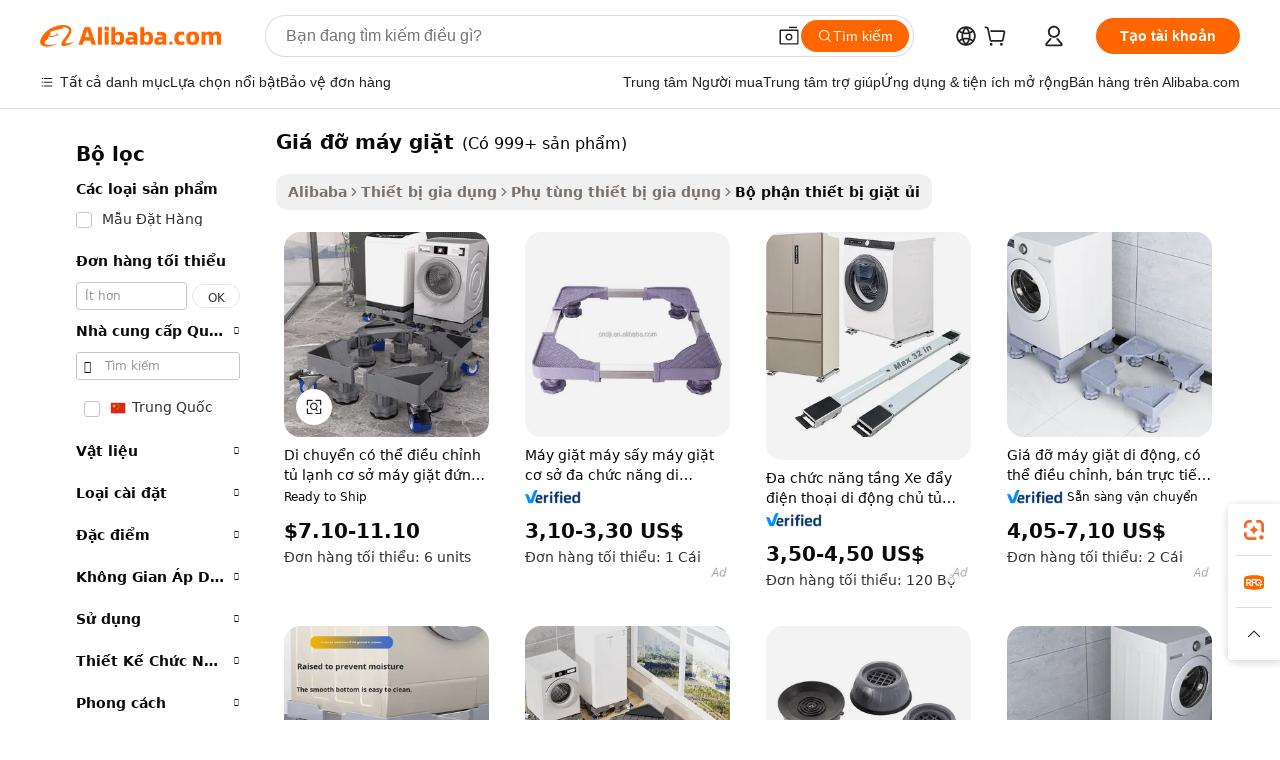

--- FILE ---
content_type: text/html;charset=UTF-8
request_url: https://vietnamese.alibaba.com/g/washing-machine-stand.html
body_size: 184976
content:

<!-- screen_content -->

    <!-- tangram:5410 begin-->
    <!-- tangram:529998 begin-->
    
<!DOCTYPE html>
<html lang="vi" dir="ltr">
  <head>
        <script>
      window.__BB = {
        scene: window.__bb_scene || 'traffic-free-goods'
      };
      window.__BB.BB_CWV_IGNORE = {
          lcp_element: ['#icbu-buyer-pc-top-banner'],
          lcp_url: [],
        };
      window._timing = {}
      window._timing.first_start = Date.now();
      window.needLoginInspiration = Boolean(false);
      // 变量用于标记页面首次可见时间
      let firstVisibleTime = null;
      if (typeof document.hidden !== 'undefined') {
        // 页面首次加载时直接统计
        if (!document.hidden) {
          firstVisibleTime = Date.now();
          window.__BB_timex = 1
        } else {
          // 页面不可见时监听 visibilitychange 事件
          document.addEventListener('visibilitychange', () => {
            if (!document.hidden) {
              firstVisibleTime = Date.now();
              window.__BB_timex = firstVisibleTime - window.performance.timing.navigationStart
              window.__BB.firstVisibleTime = window.__BB_timex
              console.log("Page became visible after "+ window.__BB_timex + " ms");
            }
          }, { once: true });  // 确保只触发一次
        }
      } else {
        console.warn('Page Visibility API is not supported in this browser.');
      }
    </script>
        <meta name="data-spm" content="a2700">
        <meta name="aplus-xplug" content="NONE">
        <meta name="aplus-icbu-disable-umid" content="1">
        <meta name="google-translate-customization" content="9de59014edaf3b99-22e1cf3b5ca21786-g00bb439a5e9e5f8f-f">
    <meta name="yandex-verification" content="25a76ba8e4443bb3" />
    <meta name="msvalidate.01" content="E3FBF0E89B724C30844BF17C59608E8F" />
    <meta name="viewport" content="width=device-width, initial-scale=1.0, maximum-scale=5.0, user-scalable=yes">
        <link rel="preconnect" href="https://s.alicdn.com/" crossorigin>
    <link rel="dns-prefetch" href="https://s.alicdn.com">
                        <link rel="preload" href="https://s.alicdn.com/@g/alilog/??aplus_plugin_icbufront/index.js,mlog/aplus_v2.js" as="script">
        <link rel="preload" href="https://s.alicdn.com/@img/imgextra/i2/O1CN0153JdbU26g4bILVOyC_!!6000000007690-2-tps-418-58.png" as="image">
        <script>
            window.__APLUS_ABRATE__ = {
        perf_group: 'base64cached',
        scene: "traffic-free-goods",
      };
    </script>
    <meta name="aplus-mmstat-timeout" content="15000">
        <meta content="text/html; charset=utf-8" http-equiv="Content-Type">
          <title>Chất lượng giá đỡ máy giặt cho Công việc Sửa chữa Dễ dàng- Alibaba.com</title>
      <meta name="keywords" content="twin tub washing machine,car wash machine,egg washing machine">
      <meta name="description" content="Nhận giá đỡ máy giặt tại Alibaba.com để thực hiện thay thế nhanh chóng và dễ dàng với chi phí thấp. Tìm giá đỡ máy giặt để chế tạo các máy hoàn toàn mới trong nhà máy.">
            <meta name="pagetiming-rate" content="9">
      <meta name="pagetiming-resource-rate" content="4">
                    <link rel="canonical" href="https://vietnamese.alibaba.com/g/washing-machine-stand.html">
                              <link rel="alternate" hreflang="fr" href="https://french.alibaba.com/g/washing-machine-stand.html">
                  <link rel="alternate" hreflang="de" href="https://german.alibaba.com/g/washing-machine-stand.html">
                  <link rel="alternate" hreflang="pt" href="https://portuguese.alibaba.com/g/washing-machine-stand.html">
                  <link rel="alternate" hreflang="it" href="https://italian.alibaba.com/g/washing-machine-stand.html">
                  <link rel="alternate" hreflang="es" href="https://spanish.alibaba.com/g/washing-machine-stand.html">
                  <link rel="alternate" hreflang="ru" href="https://russian.alibaba.com/g/washing-machine-stand.html">
                  <link rel="alternate" hreflang="ko" href="https://korean.alibaba.com/g/washing-machine-stand.html">
                  <link rel="alternate" hreflang="ar" href="https://arabic.alibaba.com/g/washing-machine-stand.html">
                  <link rel="alternate" hreflang="ja" href="https://japanese.alibaba.com/g/washing-machine-stand.html">
                  <link rel="alternate" hreflang="tr" href="https://turkish.alibaba.com/g/washing-machine-stand.html">
                  <link rel="alternate" hreflang="th" href="https://thai.alibaba.com/g/washing-machine-stand.html">
                  <link rel="alternate" hreflang="vi" href="https://vietnamese.alibaba.com/g/washing-machine-stand.html">
                  <link rel="alternate" hreflang="nl" href="https://dutch.alibaba.com/g/washing-machine-stand.html">
                  <link rel="alternate" hreflang="he" href="https://hebrew.alibaba.com/g/washing-machine-stand.html">
                  <link rel="alternate" hreflang="id" href="https://indonesian.alibaba.com/g/washing-machine-stand.html">
                  <link rel="alternate" hreflang="hi" href="https://hindi.alibaba.com/g/washing-machine-stand.html">
                  <link rel="alternate" hreflang="en" href="https://www.alibaba.com/showroom/washing-machine-stand.html">
                  <link rel="alternate" hreflang="zh" href="https://chinese.alibaba.com/g/washing-machine-stand.html">
                  <link rel="alternate" hreflang="x-default" href="https://www.alibaba.com/showroom/washing-machine-stand.html">
                                        <script>
      // Aplus 配置自动打点
      var queue = window.goldlog_queue || (window.goldlog_queue = []);
      var tags = ["button", "a", "div", "span", "i", "svg", "input", "li", "tr"];
      queue.push(
        {
          action: 'goldlog.appendMetaInfo',
          arguments: [
            'aplus-auto-exp',
            [
              {
                logkey: '/sc.ug_msite.new_product_exp',
                cssSelector: '[data-spm-exp]',
                props: ["data-spm-exp"],
              },
              {
                logkey: '/sc.ug_pc.seolist_product_exp',
                cssSelector: '.traffic-card-gallery',
                props: ["data-spm-exp"],
              }
            ]
          ]
        }
      )
      queue.push({
        action: 'goldlog.setMetaInfo',
        arguments: ['aplus-auto-clk', JSON.stringify(tags.map(tag =>({
          "logkey": "/sc.ug_msite.new_product_clk",
          tag,
          "filter": "data-spm-clk",
          "props": ["data-spm-clk"]
        })))],
      });
    </script>
  </head>
  <div id="icbu-header"><div id="the-new-header" data-version="4.4.0" data-tnh-auto-exp="tnh-expose" data-scenes="search-products" style="position: relative;background-color: #fff;border-bottom: 1px solid #ddd;box-sizing: border-box; font-family:Inter,SF Pro Text,Roboto,Helvetica Neue,Helvetica,Tahoma,Arial,PingFang SC,Microsoft YaHei;"><div style="display: flex;align-items:center;height: 72px;min-width: 1200px;max-width: 1580px;margin: 0 auto;padding: 0 40px;box-sizing: border-box;"><img style="height: 29px; width: 209px;" src="https://s.alicdn.com/@img/imgextra/i2/O1CN0153JdbU26g4bILVOyC_!!6000000007690-2-tps-418-58.png" alt="" /></div><div style="min-width: 1200px;max-width: 1580px;margin: 0 auto;overflow: hidden;font-size: 14px;display: flex;justify-content: space-between;padding: 0 40px;box-sizing: border-box;"><div style="display: flex; align-items: center; justify-content: space-between"><div style="position: relative; height: 36px; padding: 0 28px 0 20px">All categories</div><div style="position: relative; height: 36px; padding-right: 28px">Featured selections</div><div style="position: relative; height: 36px">Trade Assurance</div></div><div style="display: flex; align-items: center; justify-content: space-between"><div style="position: relative; height: 36px; padding-right: 28px">Buyer Central</div><div style="position: relative; height: 36px; padding-right: 28px">Help Center</div><div style="position: relative; height: 36px; padding-right: 28px">Get the app</div><div style="position: relative; height: 36px">Become a supplier</div></div></div></div></div></div>
  <body data-spm="7724857" style="min-height: calc(100vh + 1px)"><script 
id="beacon-aplus"   
src="//s.alicdn.com/@g/alilog/??aplus_plugin_icbufront/index.js,mlog/aplus_v2.js"
exparams="aplus=async&userid=&aplus&ali_beacon_id=&ali_apache_id=&ali_apache_track=&ali_apache_tracktmp=&eagleeye_traceid=2101c9ac17677867233067661e1207&ip=3%2e140%2e197%2e238&dmtrack_c={ali%5fresin%5ftrace%3dse%5frst%3dnull%7csp%5fviewtype%3dY%7cset%3d3%7cser%3d1007%7cpageId%3dfda0d90029dd473087c33a0470c33db3%7cm%5fpageid%3dnull%7cpvmi%3da8c9effb2f61458088eda73efc4f0d45%7csek%5fsepd%3dgi%25C3%25A1%2b%25C4%2591%25E1%25BB%25A1%2bm%25C3%25A1y%2bgi%25E1%25BA%25B7t%7csek%3dwashing%2bmachine%2bstand%7cse%5fpn%3d1%7cp4pid%3dd3d9b05b%2d50a9%2d4c99%2d9c3f%2dbf4189eb94f2%7csclkid%3dnull%7cforecast%5fpost%5fcate%3dnull%7cseo%5fnew%5fuser%5fflag%3dfalse%7ccategoryId%3d100000114%7cseo%5fsearch%5fmodel%5fupgrade%5fv2%3d2025070801%7cseo%5fmodule%5fcard%5f20240624%3d202406242%7clong%5ftext%5fgoogle%5ftranslate%5fv2%3d2407142%7cseo%5fcontent%5ftd%5fbottom%5ftext%5fupdate%5fkey%3d2025070801%7cseo%5fsearch%5fmodel%5fupgrade%5fv3%3d2025072201%7cseo%5fsearch%5fmodel%5fmulti%5fupgrade%5fv3%3d2025081101%7cdamo%5falt%5freplace%3dnull%7cwap%5fcross%3d2007659%7cwap%5fcs%5faction%3d2005494%7cAPP%5fVisitor%5fActive%3d26705%7cseo%5fshowroom%5fgoods%5fmix%3d2005244%7cseo%5fdefault%5fcached%5flong%5ftext%5ffrom%5fnew%5fkeyword%5fstep%3d2024122502%7cshowroom%5fgeneral%5ftemplate%3d2005292%7cwap%5fcs%5ftext%3dnull%7cstructured%5fdata%3d2025052702%7cseo%5fmulti%5fstyle%5ftext%5fupdate%3d2511182%7cpc%5fnew%5fheader%3dnull%7cseo%5fmeta%5fcate%5ftemplate%5fv1%3d2025042401%7cseo%5fmeta%5ftd%5fsearch%5fkeyword%5fstep%5fv1%3d2025040999%7cshowroom%5fft%5flong%5ftext%5fbaks%3d80802%7cAPP%5fGrowing%5fBuyer%5fHigh%5fIntent%5fActive%3d25487%7cshowroom%5fpc%5fv2019%3d2104%7cAPP%5fProspecting%5fBuyer%3d26712%7ccache%5fcontrol%3dnull%7cAPP%5fChurned%5fCore%5fBuyer%3d25463%7cseo%5fdefault%5fcached%5flong%5ftext%5fstep%3d24110802%7camp%5flighthouse%5fscore%5fimage%3d19657%7cseo%5fft%5ftranslate%5fgemini%3d25012003%7cwap%5fnode%5fssr%3d2015725%7cdataphant%5fopen%3d27030%7clongtext%5fmulti%5fstyle%5fexpand%5frussian%3d2510142%7cseo%5flongtext%5fgoogle%5fdata%5fsection%3d25021702%7cindustry%5fpopular%5ffloor%3dnull%7cwap%5fad%5fgoods%5fproduct%5finterval%3dnull%7cseo%5fgoods%5fbootom%5fwholesale%5flink%3dnull%7cseo%5fkeyword%5faatest%3d2%7cseo%5fmiddle%5fwholesale%5flink%3dnull%7cft%5flong%5ftext%5fenpand%5fstep2%3d121602%7cseo%5fft%5flongtext%5fexpand%5fstep3%3d25012102%7cseo%5fwap%5fheadercard%3d2006288%7cAPP%5fChurned%5fInactive%5fVisitor%3d25496%7cAPP%5fGrowing%5fBuyer%5fHigh%5fIntent%5fInactive%3d25484%7cseo%5fmeta%5ftd%5fmulti%5fkey%3d2025061801%7ctop%5frecommend%5f20250120%3d202501201%7clongtext%5fmulti%5fstyle%5fexpand%5ffrench%5fcopy%3d25091802%7clongtext%5fmulti%5fstyle%5fexpand%5ffrench%5fcopy%5fcopy%3d25092502%7cseo%5ffloor%5fexp%3dnull%7cseo%5fshowroom%5falgo%5flink%3d17764%7cseo%5fmeta%5ftd%5faib%5fgeneral%5fkey%3d2025091901%7ccountry%5findustry%3d202311033%7cpc%5ffree%5fswitchtosearch%3d2020529%7cshowroom%5fft%5flong%5ftext%5fenpand%5fstep1%3d101102%7cseo%5fshowroom%5fnorel%3dnull%7cplp%5fstyle%5f25%5fpc%3d202505222%7cseo%5fggs%5flayer%3d10011%7cquery%5fmutil%5flang%5ftranslate%3d2025060300%7cAPP%5fChurned%5fBuyer%3d25466%7cstream%5frender%5fperf%5fopt%3d2309181%7cwap%5fgoods%3d2007383%7cseo%5fshowroom%5fsimilar%5f20240614%3d202406142%7cchinese%5fopen%3d6307%7cquery%5fgpt%5ftranslate%3d20240820%7cad%5fproduct%5finterval%3dnull%7camp%5fto%5fpwa%3d2007359%7cplp%5faib%5fmulti%5fai%5fmeta%3d20250401%7cwap%5fsupplier%5fcontent%3dnull%7cpc%5ffree%5frefactoring%3d20220315%7csso%5foem%5ffloor%3d30031%7cAPP%5fGrowing%5fBuyer%5fInactive%3d25476%7cseo%5fpc%5fnew%5fview%5f20240807%3d202408072%7cseo%5fbottom%5ftext%5fentity%5fkey%5fcopy%3d2025062400%7cstream%5frender%3d433763%7cseo%5fmodule%5fcard%5f20240424%3d202404241%7cseo%5ftitle%5freplace%5f20191226%3d5841%7clongtext%5fmulti%5fstyle%5fexpand%3d25090802%7cgoogleweblight%3d6516%7clighthouse%5fbase64%3dnull%7cAPP%5fProspecting%5fBuyer%5fActive%3d26718%7cad%5fgoods%5fproduct%5finterval%3dnull%7cseo%5fbottom%5fdeep%5fextend%5fkw%5fkey%3d2025071101%7clongtext%5fmulti%5fstyle%5fexpand%5fturkish%3d25102801%7cilink%5fuv%3d20240911%7cwap%5flist%5fwakeup%3d2005832%7ctpp%5fcrosslink%5fpc%3d20205311%7cseo%5ftop%5fbooth%3d18501%7cAPP%5fGrowing%5fBuyer%5fLess%5fActive%3d25472%7cseo%5fsearch%5fmodel%5fupgrade%5frank%3d2025092401%7cgoodslayer%3d7977%7cft%5flong%5ftext%5ftranslate%5fexpand%5fstep1%3d24110802%7cseo%5fheaderstyle%5ftraffic%5fkey%5fv1%3d2025072100%7ccrosslink%5fswitch%3d2008141%7cp4p%5foutline%3d20240328%7cseo%5fmeta%5ftd%5faib%5fv2%5fkey%3d2025091800%7crts%5fmulti%3d2008404%7cseo%5fad%5foptimization%5fkey%5fv2%3d2025072301%7cAPP%5fVisitor%5fLess%5fActive%3d26694%7cseo%5fsearch%5franker%5fid%3d2025112400%7cplp%5fstyle%5f25%3d202505192%7ccdn%5fvm%3d2007368%7cwap%5fad%5fproduct%5finterval%3dnull%7cseo%5fsearch%5fmodel%5fmulti%5fupgrade%5frank%3d2025092401%7cpc%5fcard%5fshare%3d2025081201%7cAPP%5fGrowing%5fBuyer%5fHigh%5fIntent%5fLess%5fActive%3d25478%7cgoods%5ftitle%5fsubstitute%3d9616%7cwap%5fscreen%5fexp%3d2025081400%7creact%5fheader%5ftest%3d202502182%7cpc%5fcs%5fcolor%3dnull%7cshowroom%5fft%5flong%5ftext%5ftest%3d72502%7cone%5ftap%5flogin%5fABTest%3d202308153%7cseo%5fhyh%5fshow%5ftags%3d9867%7cplp%5fstructured%5fdata%3d2508182%7cguide%5fdelete%3d2008526%7cseo%5findustry%5ftemplate%3dnull%7cseo%5fmeta%5ftd%5fmulti%5fes%5fkey%3d2025073101%7cseo%5fshowroom%5fdata%5fmix%3d19888%7csso%5ftop%5franking%5ffloor%3d20031%7cseo%5ftd%5fdeep%5fupgrade%5fkey%5fv3%3d2025081101%7cwap%5fue%5fone%3d2025111401%7cshowroom%5fto%5frts%5flink%3d2008480%7ccountrysearch%5ftest%3dnull%7cchannel%5famp%5fto%5fpwa%3dnull%7cseo%5fmulti%5fstyles%5flong%5ftext%3d2503172%7cseo%5fmeta%5ftext%5fmutli%5fcate%5ftemplate%5fv1%3d2025080801%7cseo%5fdefault%5fcached%5fmutil%5flong%5ftext%5fstep%3d24110436%7cseo%5faction%5fpoint%5ftype%3d22823%7cseo%5faib%5ftd%5flaunch%5f20240828%5fcopy%3d202408282%7cseo%5fshowroom%5fwholesale%5flink%3d2486142%7cseo%5fperf%5fimprove%3d2023999%7cseo%5fwap%5flist%5fbounce%5f01%3d2063%7cseo%5fwap%5flist%5fbounce%5f02%3d2128%7cAPP%5fGrowing%5fBuyer%5fActive%3d25492%7cvideolayer%3dnull%7cvideo%5fplay%3dnull%7cAPP%5fChurned%5fMember%5fInactive%3d25501%7cseo%5fgoogle%5fnew%5fstruct%3d438326%7cicbu%5falgo%5fp4p%5fseo%5fad%3d2025072301%7ctpp%5ftrace%3dseoKeyword%2dseoKeyword%5fv3%2dproduct%2dPRODUCT%5fFAIL}&pageid=038cc5ee2101ff821767786723&hn=ensearchweb033001255130%2erg%2dus%2deast%2eus44&asid=AQAAAADjSF5pO1TuBgAAAADE28edUb0EMA==&treq=&tres=" async>
</script>
            <style>body{background-color:white;}.no-scrollbar.il-sticky.il-top-0.il-max-h-\[100vh\].il-w-\[200px\].il-flex-shrink-0.il-flex-grow-0.il-overflow-y-scroll{background-color:#FFF;padding-left:12px}</style>
                    <!-- tangram:530006 begin-->
<!--  -->
 <style>
   @keyframes il-spin {
     to {
       transform: rotate(360deg);
     }
   }
   @keyframes il-pulse {
     50% {
       opacity: 0.5;
     }
   }
   .traffic-card-gallery {display: flex;position: relative;flex-direction: column;justify-content: flex-start;border-radius: 0.5rem;background-color: #fff;padding: 0.5rem 0.5rem 1rem;overflow: hidden;font-size: 0.75rem;line-height: 1rem;}
   .traffic-card-list {display: flex;position: relative;flex-direction: row;justify-content: flex-start;border-bottom-width: 1px;background-color: #fff;padding: 1rem;height: 292px;overflow: hidden;font-size: 0.75rem;line-height: 1rem;}
   .product-price {
     b {
       font-size: 22px;
     }
   }
   .skel-loading {
       animation: il-pulse 2s cubic-bezier(0.4, 0, 0.6, 1) infinite;background-color: hsl(60, 4.8%, 95.9%);
   }
 </style>
<div id="first-cached-card">
  <div style="box-sizing:border-box;display: flex;position: absolute;left: 0;right: 0;margin: 0 auto;z-index: 1;min-width: 1200px;max-width: 1580px;padding: 0.75rem 3.25rem 0;pointer-events: none;">
    <!--页面左侧区域-->
    <div style="width: 200px;padding-top: 1rem;padding-left:12px; background-color: #fff;border-radius: 0.25rem">
      <div class="skel-loading" style="height: 1.5rem;width: 50%;border-radius: 0.25rem;"></div>
      <div style="margin-top: 1rem;margin-bottom: 1rem;">
        <div class="skel-loading" style="height: 1rem;width: calc(100% * 5 / 6);"></div>
        <div
          class="skel-loading"
          style="margin-top: 1rem;height: 1rem;width: calc(100% * 8 / 12);"
        ></div>
        <div class="skel-loading" style="margin-top: 1rem;height: 1rem;width: 75%;"></div>
        <div
          class="skel-loading"
          style="margin-top: 1rem;height: 1rem;width: calc(100% * 7 / 12);"
        ></div>
      </div>
      <div class="skel-loading" style="height: 1.5rem;width: 50%;border-radius: 0.25rem;"></div>
      <div style="margin-top: 1rem;margin-bottom: 1rem;">
        <div class="skel-loading" style="height: 1rem;width: calc(100% * 5 / 6);"></div>
        <div
          class="skel-loading"
          style="margin-top: 1rem;height: 1rem;width: calc(100% * 8 / 12);"
        ></div>
        <div class="skel-loading" style="margin-top: 1rem;height: 1rem;width: 75%;"></div>
        <div
          class="skel-loading"
          style="margin-top: 1rem;height: 1rem;width: calc(100% * 7 / 12);"
        ></div>
      </div>
      <div class="skel-loading" style="height: 1.5rem;width: 50%;border-radius: 0.25rem;"></div>
      <div style="margin-top: 1rem;margin-bottom: 1rem;">
        <div class="skel-loading" style="height: 1rem;width: calc(100% * 5 / 6);"></div>
        <div
          class="skel-loading"
          style="margin-top: 1rem;height: 1rem;width: calc(100% * 8 / 12);"
        ></div>
        <div class="skel-loading" style="margin-top: 1rem;height: 1rem;width: 75%;"></div>
        <div
          class="skel-loading"
          style="margin-top: 1rem;height: 1rem;width: calc(100% * 7 / 12);"
        ></div>
      </div>
      <div class="skel-loading" style="height: 1.5rem;width: 50%;border-radius: 0.25rem;"></div>
      <div style="margin-top: 1rem;margin-bottom: 1rem;">
        <div class="skel-loading" style="height: 1rem;width: calc(100% * 5 / 6);"></div>
        <div
          class="skel-loading"
          style="margin-top: 1rem;height: 1rem;width: calc(100% * 8 / 12);"
        ></div>
        <div class="skel-loading" style="margin-top: 1rem;height: 1rem;width: 75%;"></div>
        <div
          class="skel-loading"
          style="margin-top: 1rem;height: 1rem;width: calc(100% * 7 / 12);"
        ></div>
      </div>
      <div class="skel-loading" style="height: 1.5rem;width: 50%;border-radius: 0.25rem;"></div>
      <div style="margin-top: 1rem;margin-bottom: 1rem;">
        <div class="skel-loading" style="height: 1rem;width: calc(100% * 5 / 6);"></div>
        <div
          class="skel-loading"
          style="margin-top: 1rem;height: 1rem;width: calc(100% * 8 / 12);"
        ></div>
        <div class="skel-loading" style="margin-top: 1rem;height: 1rem;width: 75%;"></div>
        <div
          class="skel-loading"
          style="margin-top: 1rem;height: 1rem;width: calc(100% * 7 / 12);"
        ></div>
      </div>
      <div class="skel-loading" style="height: 1.5rem;width: 50%;border-radius: 0.25rem;"></div>
      <div style="margin-top: 1rem;margin-bottom: 1rem;">
        <div class="skel-loading" style="height: 1rem;width: calc(100% * 5 / 6);"></div>
        <div
          class="skel-loading"
          style="margin-top: 1rem;height: 1rem;width: calc(100% * 8 / 12);"
        ></div>
        <div class="skel-loading" style="margin-top: 1rem;height: 1rem;width: 75%;"></div>
        <div
          class="skel-loading"
          style="margin-top: 1rem;height: 1rem;width: calc(100% * 7 / 12);"
        ></div>
      </div>
    </div>
    <!--页面主体区域-->
    <div style="flex: 1 1 0%; overflow: hidden;padding: 0.5rem 0.5rem 0.5rem 1.5rem">
      <div style="height: 1.25rem;margin-bottom: 1rem;"></div>
      <!-- keywords -->
      <div style="margin-bottom: 1rem;height: 1.75rem;font-weight: 700;font-size: 1.25rem;line-height: 1.75rem;"></div>
      <!-- longtext -->
            <div style="width: calc(25% - 0.9rem);pointer-events: auto">
        <div class="traffic-card-gallery">
          <!-- ProductImage -->
          <a href="//www.alibaba.com/product-detail/Movable-Adjustable-Fridge-Base-Washing-Machine_1601420696903.html?from=SEO" target="_blank" style="position: relative;margin-bottom: 0.5rem;aspect-ratio: 1;overflow: hidden;border-radius: 0.5rem;">
            <div style="display: flex; overflow: hidden">
              <div style="position: relative;margin: 0;width: 100%;min-width: 0;flex-shrink: 0;flex-grow: 0;flex-basis: 100%;padding: 0;">
                <img style="position: relative; aspect-ratio: 1; width: 100%" src="[data-uri]" loading="eager" />
                <div style="position: absolute;left: 0;bottom: 0;right: 0;top: 0;background-color: #000;opacity: 0.05;"></div>
              </div>
            </div>
          </a>
          <div style="display: flex;flex: 1 1 0%;flex-direction: column;justify-content: space-between;">
            <div>
              <a class="skel-loading" style="margin-top: 0.5rem;display:inline-block;width:100%;height:1rem;" href="//www.alibaba.com/product-detail/Movable-Adjustable-Fridge-Base-Washing-Machine_1601420696903.html" target="_blank"></a>
              <a class="skel-loading" style="margin-top: 0.125rem;display:inline-block;width:100%;height:1rem;" href="//www.alibaba.com/product-detail/Movable-Adjustable-Fridge-Base-Washing-Machine_1601420696903.html" target="_blank"></a>
              <div class="skel-loading" style="margin-top: 0.25rem;height:1.625rem;width:75%"></div>
              <div class="skel-loading" style="margin-top: 0.5rem;height: 1rem;width:50%"></div>
              <div class="skel-loading" style="margin-top:0.25rem;height:1rem;width:25%"></div>
            </div>
          </div>

        </div>
      </div>

    </div>
  </div>
</div>
<!-- tangram:530006 end-->
            <style>
.component-left-filter-callback{display:flex;position:relative;margin-top:10px;height:1200px}.component-left-filter-callback img{width:200px}.component-left-filter-callback i{position:absolute;top:5%;left:50%}.related-search-wrapper{padding:.5rem;--tw-bg-opacity: 1;background-color:#fff;background-color:rgba(255,255,255,var(--tw-bg-opacity, 1));border-width:1px;border-color:var(--input)}.related-search-wrapper .related-search-box{margin:12px 16px}.related-search-wrapper .related-search-box .related-search-title{display:inline;float:start;color:#666;word-wrap:break-word;margin-right:12px;width:13%}.related-search-wrapper .related-search-box .related-search-content{display:flex;flex-wrap:wrap}.related-search-wrapper .related-search-box .related-search-content .related-search-link{margin-right:12px;width:23%;overflow:hidden;color:#666;text-overflow:ellipsis;white-space:nowrap}.product-title img{margin-right:.5rem;display:inline-block;height:1rem;vertical-align:sub}.product-price b{font-size:22px}.similar-icon{position:absolute;bottom:12px;z-index:2;right:12px}.rfq-card{display:inline-block;position:relative;box-sizing:border-box;margin-bottom:36px}.rfq-card .rfq-card-content{display:flex;position:relative;flex-direction:column;align-items:flex-start;background-size:cover;background-color:#fff;padding:12px;width:100%;height:100%}.rfq-card .rfq-card-content .rfq-card-icon{margin-top:50px}.rfq-card .rfq-card-content .rfq-card-icon img{width:45px}.rfq-card .rfq-card-content .rfq-card-top-title{margin-top:14px;color:#222;font-weight:400;font-size:16px}.rfq-card .rfq-card-content .rfq-card-title{margin-top:24px;color:#333;font-weight:800;font-size:20px}.rfq-card .rfq-card-content .rfq-card-input-box{margin-top:24px;width:100%}.rfq-card .rfq-card-content .rfq-card-input-box textarea{box-sizing:border-box;border:1px solid #ddd;border-radius:4px;background-color:#fff;padding:9px 12px;width:100%;height:88px;resize:none;color:#666;font-weight:400;font-size:13px;font-family:inherit}.rfq-card .rfq-card-content .rfq-card-button{margin-top:24px;border:1px solid #666;border-radius:16px;background-color:#fff;width:67%;color:#000;font-weight:700;font-size:14px;line-height:30px;text-align:center}[data-modulename^=ProductList-] div{contain-intrinsic-size:auto 500px}.traffic-card-gallery:hover{--tw-shadow: 0px 2px 6px 2px rgba(0,0,0,.12157);--tw-shadow-colored: 0px 2px 6px 2px var(--tw-shadow-color);box-shadow:0 0 #0000,0 0 #0000,0 2px 6px 2px #0000001f;box-shadow:var(--tw-ring-offset-shadow, 0 0 rgba(0,0,0,0)),var(--tw-ring-shadow, 0 0 rgba(0,0,0,0)),var(--tw-shadow);z-index:10}.traffic-card-gallery{position:relative;display:flex;flex-direction:column;justify-content:flex-start;overflow:hidden;border-radius:.75rem;--tw-bg-opacity: 1;background-color:#fff;background-color:rgba(255,255,255,var(--tw-bg-opacity, 1));padding:.5rem;font-size:.75rem;line-height:1rem}.traffic-card-list{position:relative;display:flex;height:292px;flex-direction:row;justify-content:flex-start;overflow:hidden;border-bottom-width:1px;--tw-bg-opacity: 1;background-color:#fff;background-color:rgba(255,255,255,var(--tw-bg-opacity, 1));padding:1rem;font-size:.75rem;line-height:1rem}.traffic-card-g-industry:hover{--tw-shadow: 0 0 10px rgba(0,0,0,.1);--tw-shadow-colored: 0 0 10px var(--tw-shadow-color);box-shadow:0 0 #0000,0 0 #0000,0 0 10px #0000001a;box-shadow:var(--tw-ring-offset-shadow, 0 0 rgba(0,0,0,0)),var(--tw-ring-shadow, 0 0 rgba(0,0,0,0)),var(--tw-shadow)}.traffic-card-g-industry{position:relative;border-radius:var(--radius);--tw-bg-opacity: 1;background-color:#fff;background-color:rgba(255,255,255,var(--tw-bg-opacity, 1));padding:1.25rem .75rem .75rem;font-size:.875rem;line-height:1.25rem}.module-filter-section-wrapper{max-height:none!important;overflow-x:hidden}*,:before,:after{--tw-border-spacing-x: 0;--tw-border-spacing-y: 0;--tw-translate-x: 0;--tw-translate-y: 0;--tw-rotate: 0;--tw-skew-x: 0;--tw-skew-y: 0;--tw-scale-x: 1;--tw-scale-y: 1;--tw-pan-x: ;--tw-pan-y: ;--tw-pinch-zoom: ;--tw-scroll-snap-strictness: proximity;--tw-gradient-from-position: ;--tw-gradient-via-position: ;--tw-gradient-to-position: ;--tw-ordinal: ;--tw-slashed-zero: ;--tw-numeric-figure: ;--tw-numeric-spacing: ;--tw-numeric-fraction: ;--tw-ring-inset: ;--tw-ring-offset-width: 0px;--tw-ring-offset-color: #fff;--tw-ring-color: rgba(59, 130, 246, .5);--tw-ring-offset-shadow: 0 0 rgba(0,0,0,0);--tw-ring-shadow: 0 0 rgba(0,0,0,0);--tw-shadow: 0 0 rgba(0,0,0,0);--tw-shadow-colored: 0 0 rgba(0,0,0,0);--tw-blur: ;--tw-brightness: ;--tw-contrast: ;--tw-grayscale: ;--tw-hue-rotate: ;--tw-invert: ;--tw-saturate: ;--tw-sepia: ;--tw-drop-shadow: ;--tw-backdrop-blur: ;--tw-backdrop-brightness: ;--tw-backdrop-contrast: ;--tw-backdrop-grayscale: ;--tw-backdrop-hue-rotate: ;--tw-backdrop-invert: ;--tw-backdrop-opacity: ;--tw-backdrop-saturate: ;--tw-backdrop-sepia: ;--tw-contain-size: ;--tw-contain-layout: ;--tw-contain-paint: ;--tw-contain-style: }::backdrop{--tw-border-spacing-x: 0;--tw-border-spacing-y: 0;--tw-translate-x: 0;--tw-translate-y: 0;--tw-rotate: 0;--tw-skew-x: 0;--tw-skew-y: 0;--tw-scale-x: 1;--tw-scale-y: 1;--tw-pan-x: ;--tw-pan-y: ;--tw-pinch-zoom: ;--tw-scroll-snap-strictness: proximity;--tw-gradient-from-position: ;--tw-gradient-via-position: ;--tw-gradient-to-position: ;--tw-ordinal: ;--tw-slashed-zero: ;--tw-numeric-figure: ;--tw-numeric-spacing: ;--tw-numeric-fraction: ;--tw-ring-inset: ;--tw-ring-offset-width: 0px;--tw-ring-offset-color: #fff;--tw-ring-color: rgba(59, 130, 246, .5);--tw-ring-offset-shadow: 0 0 rgba(0,0,0,0);--tw-ring-shadow: 0 0 rgba(0,0,0,0);--tw-shadow: 0 0 rgba(0,0,0,0);--tw-shadow-colored: 0 0 rgba(0,0,0,0);--tw-blur: ;--tw-brightness: ;--tw-contrast: ;--tw-grayscale: ;--tw-hue-rotate: ;--tw-invert: ;--tw-saturate: ;--tw-sepia: ;--tw-drop-shadow: ;--tw-backdrop-blur: ;--tw-backdrop-brightness: ;--tw-backdrop-contrast: ;--tw-backdrop-grayscale: ;--tw-backdrop-hue-rotate: ;--tw-backdrop-invert: ;--tw-backdrop-opacity: ;--tw-backdrop-saturate: ;--tw-backdrop-sepia: ;--tw-contain-size: ;--tw-contain-layout: ;--tw-contain-paint: ;--tw-contain-style: }*,:before,:after{box-sizing:border-box;border-width:0;border-style:solid;border-color:#e5e7eb}:before,:after{--tw-content: ""}html,:host{line-height:1.5;-webkit-text-size-adjust:100%;-moz-tab-size:4;-o-tab-size:4;tab-size:4;font-family:ui-sans-serif,system-ui,-apple-system,Segoe UI,Roboto,Ubuntu,Cantarell,Noto Sans,sans-serif,"Apple Color Emoji","Segoe UI Emoji",Segoe UI Symbol,"Noto Color Emoji";font-feature-settings:normal;font-variation-settings:normal;-webkit-tap-highlight-color:transparent}body{margin:0;line-height:inherit}hr{height:0;color:inherit;border-top-width:1px}abbr:where([title]){text-decoration:underline;-webkit-text-decoration:underline dotted;text-decoration:underline dotted}h1,h2,h3,h4,h5,h6{font-size:inherit;font-weight:inherit}a{color:inherit;text-decoration:inherit}b,strong{font-weight:bolder}code,kbd,samp,pre{font-family:ui-monospace,SFMono-Regular,Menlo,Monaco,Consolas,Liberation Mono,Courier New,monospace;font-feature-settings:normal;font-variation-settings:normal;font-size:1em}small{font-size:80%}sub,sup{font-size:75%;line-height:0;position:relative;vertical-align:baseline}sub{bottom:-.25em}sup{top:-.5em}table{text-indent:0;border-color:inherit;border-collapse:collapse}button,input,optgroup,select,textarea{font-family:inherit;font-feature-settings:inherit;font-variation-settings:inherit;font-size:100%;font-weight:inherit;line-height:inherit;letter-spacing:inherit;color:inherit;margin:0;padding:0}button,select{text-transform:none}button,input:where([type=button]),input:where([type=reset]),input:where([type=submit]){-webkit-appearance:button;background-color:transparent;background-image:none}:-moz-focusring{outline:auto}:-moz-ui-invalid{box-shadow:none}progress{vertical-align:baseline}::-webkit-inner-spin-button,::-webkit-outer-spin-button{height:auto}[type=search]{-webkit-appearance:textfield;outline-offset:-2px}::-webkit-search-decoration{-webkit-appearance:none}::-webkit-file-upload-button{-webkit-appearance:button;font:inherit}summary{display:list-item}blockquote,dl,dd,h1,h2,h3,h4,h5,h6,hr,figure,p,pre{margin:0}fieldset{margin:0;padding:0}legend{padding:0}ol,ul,menu{list-style:none;margin:0;padding:0}dialog{padding:0}textarea{resize:vertical}input::-moz-placeholder,textarea::-moz-placeholder{opacity:1;color:#9ca3af}input::placeholder,textarea::placeholder{opacity:1;color:#9ca3af}button,[role=button]{cursor:pointer}:disabled{cursor:default}img,svg,video,canvas,audio,iframe,embed,object{display:block;vertical-align:middle}img,video{max-width:100%;height:auto}[hidden]:where(:not([hidden=until-found])){display:none}:root{--background: hsl(0, 0%, 100%);--foreground: hsl(20, 14.3%, 4.1%);--card: hsl(0, 0%, 100%);--card-foreground: hsl(20, 14.3%, 4.1%);--popover: hsl(0, 0%, 100%);--popover-foreground: hsl(20, 14.3%, 4.1%);--primary: hsl(24, 100%, 50%);--primary-foreground: hsl(60, 9.1%, 97.8%);--secondary: hsl(60, 4.8%, 95.9%);--secondary-foreground: #333;--muted: hsl(60, 4.8%, 95.9%);--muted-foreground: hsl(25, 5.3%, 44.7%);--accent: hsl(60, 4.8%, 95.9%);--accent-foreground: hsl(24, 9.8%, 10%);--destructive: hsl(0, 84.2%, 60.2%);--destructive-foreground: hsl(60, 9.1%, 97.8%);--border: hsl(20, 5.9%, 90%);--input: hsl(20, 5.9%, 90%);--ring: hsl(24.6, 95%, 53.1%);--radius: 1rem}.dark{--background: hsl(20, 14.3%, 4.1%);--foreground: hsl(60, 9.1%, 97.8%);--card: hsl(20, 14.3%, 4.1%);--card-foreground: hsl(60, 9.1%, 97.8%);--popover: hsl(20, 14.3%, 4.1%);--popover-foreground: hsl(60, 9.1%, 97.8%);--primary: hsl(20.5, 90.2%, 48.2%);--primary-foreground: hsl(60, 9.1%, 97.8%);--secondary: hsl(12, 6.5%, 15.1%);--secondary-foreground: hsl(60, 9.1%, 97.8%);--muted: hsl(12, 6.5%, 15.1%);--muted-foreground: hsl(24, 5.4%, 63.9%);--accent: hsl(12, 6.5%, 15.1%);--accent-foreground: hsl(60, 9.1%, 97.8%);--destructive: hsl(0, 72.2%, 50.6%);--destructive-foreground: hsl(60, 9.1%, 97.8%);--border: hsl(12, 6.5%, 15.1%);--input: hsl(12, 6.5%, 15.1%);--ring: hsl(20.5, 90.2%, 48.2%)}*{border-color:#e7e5e4;border-color:var(--border)}body{background-color:#fff;background-color:var(--background);color:#0c0a09;color:var(--foreground)}.il-sr-only{position:absolute;width:1px;height:1px;padding:0;margin:-1px;overflow:hidden;clip:rect(0,0,0,0);white-space:nowrap;border-width:0}.il-invisible{visibility:hidden}.il-fixed{position:fixed}.il-absolute{position:absolute}.il-relative{position:relative}.il-sticky{position:sticky}.il-inset-0{inset:0}.il--bottom-12{bottom:-3rem}.il--top-12{top:-3rem}.il-bottom-0{bottom:0}.il-bottom-2{bottom:.5rem}.il-bottom-3{bottom:.75rem}.il-bottom-4{bottom:1rem}.il-end-0{right:0}.il-end-2{right:.5rem}.il-end-3{right:.75rem}.il-end-4{right:1rem}.il-left-0{left:0}.il-left-3{left:.75rem}.il-right-0{right:0}.il-right-2{right:.5rem}.il-right-3{right:.75rem}.il-start-0{left:0}.il-start-1\/2{left:50%}.il-start-2{left:.5rem}.il-start-3{left:.75rem}.il-start-\[50\%\]{left:50%}.il-top-0{top:0}.il-top-1\/2{top:50%}.il-top-16{top:4rem}.il-top-4{top:1rem}.il-top-\[50\%\]{top:50%}.il-z-10{z-index:10}.il-z-50{z-index:50}.il-z-\[9999\]{z-index:9999}.il-col-span-4{grid-column:span 4 / span 4}.il-m-0{margin:0}.il-m-3{margin:.75rem}.il-m-auto{margin:auto}.il-mx-auto{margin-left:auto;margin-right:auto}.il-my-3{margin-top:.75rem;margin-bottom:.75rem}.il-my-5{margin-top:1.25rem;margin-bottom:1.25rem}.il-my-auto{margin-top:auto;margin-bottom:auto}.\!il-mb-4{margin-bottom:1rem!important}.il--mt-4{margin-top:-1rem}.il-mb-0{margin-bottom:0}.il-mb-1{margin-bottom:.25rem}.il-mb-2{margin-bottom:.5rem}.il-mb-3{margin-bottom:.75rem}.il-mb-4{margin-bottom:1rem}.il-mb-5{margin-bottom:1.25rem}.il-mb-6{margin-bottom:1.5rem}.il-mb-8{margin-bottom:2rem}.il-mb-\[-0\.75rem\]{margin-bottom:-.75rem}.il-mb-\[0\.125rem\]{margin-bottom:.125rem}.il-me-1{margin-right:.25rem}.il-me-2{margin-right:.5rem}.il-me-3{margin-right:.75rem}.il-me-auto{margin-right:auto}.il-mr-1{margin-right:.25rem}.il-mr-2{margin-right:.5rem}.il-ms-1{margin-left:.25rem}.il-ms-4{margin-left:1rem}.il-ms-5{margin-left:1.25rem}.il-ms-8{margin-left:2rem}.il-ms-\[\.375rem\]{margin-left:.375rem}.il-ms-auto{margin-left:auto}.il-mt-0{margin-top:0}.il-mt-0\.5{margin-top:.125rem}.il-mt-1{margin-top:.25rem}.il-mt-2{margin-top:.5rem}.il-mt-3{margin-top:.75rem}.il-mt-4{margin-top:1rem}.il-mt-6{margin-top:1.5rem}.il-line-clamp-1{overflow:hidden;display:-webkit-box;-webkit-box-orient:vertical;-webkit-line-clamp:1}.il-line-clamp-2{overflow:hidden;display:-webkit-box;-webkit-box-orient:vertical;-webkit-line-clamp:2}.il-line-clamp-6{overflow:hidden;display:-webkit-box;-webkit-box-orient:vertical;-webkit-line-clamp:6}.il-inline-block{display:inline-block}.il-inline{display:inline}.il-flex{display:flex}.il-inline-flex{display:inline-flex}.il-grid{display:grid}.il-aspect-square{aspect-ratio:1 / 1}.il-size-5{width:1.25rem;height:1.25rem}.il-h-1{height:.25rem}.il-h-10{height:2.5rem}.il-h-11{height:2.75rem}.il-h-20{height:5rem}.il-h-24{height:6rem}.il-h-3\.5{height:.875rem}.il-h-4{height:1rem}.il-h-40{height:10rem}.il-h-6{height:1.5rem}.il-h-8{height:2rem}.il-h-9{height:2.25rem}.il-h-\[150px\]{height:150px}.il-h-\[152px\]{height:152px}.il-h-\[18\.25rem\]{height:18.25rem}.il-h-\[292px\]{height:292px}.il-h-\[600px\]{height:600px}.il-h-auto{height:auto}.il-h-fit{height:-moz-fit-content;height:fit-content}.il-h-full{height:100%}.il-h-screen{height:100vh}.il-max-h-\[100vh\]{max-height:100vh}.il-w-1\/2{width:50%}.il-w-10{width:2.5rem}.il-w-10\/12{width:83.333333%}.il-w-4{width:1rem}.il-w-6{width:1.5rem}.il-w-64{width:16rem}.il-w-7\/12{width:58.333333%}.il-w-72{width:18rem}.il-w-8{width:2rem}.il-w-8\/12{width:66.666667%}.il-w-9{width:2.25rem}.il-w-9\/12{width:75%}.il-w-\[200px\]{width:200px}.il-w-\[84px\]{width:84px}.il-w-fit{width:-moz-fit-content;width:fit-content}.il-w-full{width:100%}.il-w-screen{width:100vw}.il-min-w-0{min-width:0px}.il-min-w-3{min-width:.75rem}.il-min-w-\[1200px\]{min-width:1200px}.il-max-w-\[1000px\]{max-width:1000px}.il-max-w-\[1580px\]{max-width:1580px}.il-max-w-full{max-width:100%}.il-max-w-lg{max-width:32rem}.il-flex-1{flex:1 1 0%}.il-flex-shrink-0,.il-shrink-0{flex-shrink:0}.il-flex-grow-0,.il-grow-0{flex-grow:0}.il-basis-24{flex-basis:6rem}.il-basis-full{flex-basis:100%}.il-origin-\[--radix-tooltip-content-transform-origin\]{transform-origin:var(--radix-tooltip-content-transform-origin)}.il--translate-x-1\/2{--tw-translate-x: -50%;transform:translate(-50%,var(--tw-translate-y)) rotate(var(--tw-rotate)) skew(var(--tw-skew-x)) skewY(var(--tw-skew-y)) scaleX(var(--tw-scale-x)) scaleY(var(--tw-scale-y));transform:translate(var(--tw-translate-x),var(--tw-translate-y)) rotate(var(--tw-rotate)) skew(var(--tw-skew-x)) skewY(var(--tw-skew-y)) scaleX(var(--tw-scale-x)) scaleY(var(--tw-scale-y))}.il--translate-y-1\/2{--tw-translate-y: -50%;transform:translate(var(--tw-translate-x),-50%) rotate(var(--tw-rotate)) skew(var(--tw-skew-x)) skewY(var(--tw-skew-y)) scaleX(var(--tw-scale-x)) scaleY(var(--tw-scale-y));transform:translate(var(--tw-translate-x),var(--tw-translate-y)) rotate(var(--tw-rotate)) skew(var(--tw-skew-x)) skewY(var(--tw-skew-y)) scaleX(var(--tw-scale-x)) scaleY(var(--tw-scale-y))}.il-translate-x-\[-50\%\]{--tw-translate-x: -50%;transform:translate(-50%,var(--tw-translate-y)) rotate(var(--tw-rotate)) skew(var(--tw-skew-x)) skewY(var(--tw-skew-y)) scaleX(var(--tw-scale-x)) scaleY(var(--tw-scale-y));transform:translate(var(--tw-translate-x),var(--tw-translate-y)) rotate(var(--tw-rotate)) skew(var(--tw-skew-x)) skewY(var(--tw-skew-y)) scaleX(var(--tw-scale-x)) scaleY(var(--tw-scale-y))}.il-translate-y-\[-50\%\]{--tw-translate-y: -50%;transform:translate(var(--tw-translate-x),-50%) rotate(var(--tw-rotate)) skew(var(--tw-skew-x)) skewY(var(--tw-skew-y)) scaleX(var(--tw-scale-x)) scaleY(var(--tw-scale-y));transform:translate(var(--tw-translate-x),var(--tw-translate-y)) rotate(var(--tw-rotate)) skew(var(--tw-skew-x)) skewY(var(--tw-skew-y)) scaleX(var(--tw-scale-x)) scaleY(var(--tw-scale-y))}.il-rotate-90{--tw-rotate: 90deg;transform:translate(var(--tw-translate-x),var(--tw-translate-y)) rotate(90deg) skew(var(--tw-skew-x)) skewY(var(--tw-skew-y)) scaleX(var(--tw-scale-x)) scaleY(var(--tw-scale-y));transform:translate(var(--tw-translate-x),var(--tw-translate-y)) rotate(var(--tw-rotate)) skew(var(--tw-skew-x)) skewY(var(--tw-skew-y)) scaleX(var(--tw-scale-x)) scaleY(var(--tw-scale-y))}@keyframes il-pulse{50%{opacity:.5}}.il-animate-pulse{animation:il-pulse 2s cubic-bezier(.4,0,.6,1) infinite}@keyframes il-spin{to{transform:rotate(360deg)}}.il-animate-spin{animation:il-spin 1s linear infinite}.il-cursor-pointer{cursor:pointer}.il-list-disc{list-style-type:disc}.il-grid-cols-2{grid-template-columns:repeat(2,minmax(0,1fr))}.il-grid-cols-4{grid-template-columns:repeat(4,minmax(0,1fr))}.il-flex-row{flex-direction:row}.il-flex-col{flex-direction:column}.il-flex-col-reverse{flex-direction:column-reverse}.il-flex-wrap{flex-wrap:wrap}.il-flex-nowrap{flex-wrap:nowrap}.il-items-start{align-items:flex-start}.il-items-center{align-items:center}.il-items-baseline{align-items:baseline}.il-justify-start{justify-content:flex-start}.il-justify-end{justify-content:flex-end}.il-justify-center{justify-content:center}.il-justify-between{justify-content:space-between}.il-gap-1{gap:.25rem}.il-gap-1\.5{gap:.375rem}.il-gap-10{gap:2.5rem}.il-gap-2{gap:.5rem}.il-gap-3{gap:.75rem}.il-gap-4{gap:1rem}.il-gap-8{gap:2rem}.il-gap-\[\.0938rem\]{gap:.0938rem}.il-gap-\[\.375rem\]{gap:.375rem}.il-gap-\[0\.125rem\]{gap:.125rem}.\!il-gap-x-5{-moz-column-gap:1.25rem!important;column-gap:1.25rem!important}.\!il-gap-y-5{row-gap:1.25rem!important}.il-space-y-1\.5>:not([hidden])~:not([hidden]){--tw-space-y-reverse: 0;margin-top:calc(.375rem * (1 - var(--tw-space-y-reverse)));margin-top:.375rem;margin-top:calc(.375rem * calc(1 - var(--tw-space-y-reverse)));margin-bottom:0rem;margin-bottom:calc(.375rem * var(--tw-space-y-reverse))}.il-space-y-4>:not([hidden])~:not([hidden]){--tw-space-y-reverse: 0;margin-top:calc(1rem * (1 - var(--tw-space-y-reverse)));margin-top:1rem;margin-top:calc(1rem * calc(1 - var(--tw-space-y-reverse)));margin-bottom:0rem;margin-bottom:calc(1rem * var(--tw-space-y-reverse))}.il-overflow-hidden{overflow:hidden}.il-overflow-y-auto{overflow-y:auto}.il-overflow-y-scroll{overflow-y:scroll}.il-truncate{overflow:hidden;text-overflow:ellipsis;white-space:nowrap}.il-text-ellipsis{text-overflow:ellipsis}.il-whitespace-normal{white-space:normal}.il-whitespace-nowrap{white-space:nowrap}.il-break-normal{word-wrap:normal;word-break:normal}.il-break-words{word-wrap:break-word}.il-break-all{word-break:break-all}.il-rounded{border-radius:.25rem}.il-rounded-2xl{border-radius:1rem}.il-rounded-\[0\.5rem\]{border-radius:.5rem}.il-rounded-\[1\.25rem\]{border-radius:1.25rem}.il-rounded-full{border-radius:9999px}.il-rounded-lg{border-radius:1rem;border-radius:var(--radius)}.il-rounded-md{border-radius:calc(1rem - 2px);border-radius:calc(var(--radius) - 2px)}.il-rounded-sm{border-radius:calc(1rem - 4px);border-radius:calc(var(--radius) - 4px)}.il-rounded-xl{border-radius:.75rem}.il-border,.il-border-\[1px\]{border-width:1px}.il-border-b,.il-border-b-\[1px\]{border-bottom-width:1px}.il-border-solid{border-style:solid}.il-border-none{border-style:none}.il-border-\[\#222\]{--tw-border-opacity: 1;border-color:#222;border-color:rgba(34,34,34,var(--tw-border-opacity, 1))}.il-border-\[\#DDD\]{--tw-border-opacity: 1;border-color:#ddd;border-color:rgba(221,221,221,var(--tw-border-opacity, 1))}.il-border-foreground{border-color:#0c0a09;border-color:var(--foreground)}.il-border-input{border-color:#e7e5e4;border-color:var(--input)}.il-bg-\[\#F8F8F8\]{--tw-bg-opacity: 1;background-color:#f8f8f8;background-color:rgba(248,248,248,var(--tw-bg-opacity, 1))}.il-bg-\[\#d9d9d963\]{background-color:#d9d9d963}.il-bg-accent{background-color:#f5f5f4;background-color:var(--accent)}.il-bg-background{background-color:#fff;background-color:var(--background)}.il-bg-black{--tw-bg-opacity: 1;background-color:#000;background-color:rgba(0,0,0,var(--tw-bg-opacity, 1))}.il-bg-black\/80{background-color:#000c}.il-bg-destructive{background-color:#ef4444;background-color:var(--destructive)}.il-bg-gray-300{--tw-bg-opacity: 1;background-color:#d1d5db;background-color:rgba(209,213,219,var(--tw-bg-opacity, 1))}.il-bg-muted{background-color:#f5f5f4;background-color:var(--muted)}.il-bg-orange-500{--tw-bg-opacity: 1;background-color:#f97316;background-color:rgba(249,115,22,var(--tw-bg-opacity, 1))}.il-bg-popover{background-color:#fff;background-color:var(--popover)}.il-bg-primary{background-color:#f60;background-color:var(--primary)}.il-bg-secondary{background-color:#f5f5f4;background-color:var(--secondary)}.il-bg-transparent{background-color:transparent}.il-bg-white{--tw-bg-opacity: 1;background-color:#fff;background-color:rgba(255,255,255,var(--tw-bg-opacity, 1))}.il-bg-opacity-80{--tw-bg-opacity: .8}.il-bg-cover{background-size:cover}.il-bg-no-repeat{background-repeat:no-repeat}.il-fill-black{fill:#000}.il-object-cover{-o-object-fit:cover;object-fit:cover}.il-p-0{padding:0}.il-p-1{padding:.25rem}.il-p-2{padding:.5rem}.il-p-3{padding:.75rem}.il-p-4{padding:1rem}.il-p-5{padding:1.25rem}.il-p-6{padding:1.5rem}.il-px-2{padding-left:.5rem;padding-right:.5rem}.il-px-3{padding-left:.75rem;padding-right:.75rem}.il-py-0\.5{padding-top:.125rem;padding-bottom:.125rem}.il-py-1\.5{padding-top:.375rem;padding-bottom:.375rem}.il-py-10{padding-top:2.5rem;padding-bottom:2.5rem}.il-py-2{padding-top:.5rem;padding-bottom:.5rem}.il-py-3{padding-top:.75rem;padding-bottom:.75rem}.il-pb-0{padding-bottom:0}.il-pb-3{padding-bottom:.75rem}.il-pb-4{padding-bottom:1rem}.il-pb-8{padding-bottom:2rem}.il-pe-0{padding-right:0}.il-pe-2{padding-right:.5rem}.il-pe-3{padding-right:.75rem}.il-pe-4{padding-right:1rem}.il-pe-6{padding-right:1.5rem}.il-pe-8{padding-right:2rem}.il-pe-\[12px\]{padding-right:12px}.il-pe-\[3\.25rem\]{padding-right:3.25rem}.il-pl-4{padding-left:1rem}.il-ps-0{padding-left:0}.il-ps-2{padding-left:.5rem}.il-ps-3{padding-left:.75rem}.il-ps-4{padding-left:1rem}.il-ps-6{padding-left:1.5rem}.il-ps-8{padding-left:2rem}.il-ps-\[12px\]{padding-left:12px}.il-ps-\[3\.25rem\]{padding-left:3.25rem}.il-pt-10{padding-top:2.5rem}.il-pt-4{padding-top:1rem}.il-pt-5{padding-top:1.25rem}.il-pt-6{padding-top:1.5rem}.il-pt-7{padding-top:1.75rem}.il-text-center{text-align:center}.il-text-start{text-align:left}.il-text-2xl{font-size:1.5rem;line-height:2rem}.il-text-base{font-size:1rem;line-height:1.5rem}.il-text-lg{font-size:1.125rem;line-height:1.75rem}.il-text-sm{font-size:.875rem;line-height:1.25rem}.il-text-xl{font-size:1.25rem;line-height:1.75rem}.il-text-xs{font-size:.75rem;line-height:1rem}.il-font-\[600\]{font-weight:600}.il-font-bold{font-weight:700}.il-font-medium{font-weight:500}.il-font-normal{font-weight:400}.il-font-semibold{font-weight:600}.il-leading-3{line-height:.75rem}.il-leading-4{line-height:1rem}.il-leading-\[1\.43\]{line-height:1.43}.il-leading-\[18px\]{line-height:18px}.il-leading-\[26px\]{line-height:26px}.il-leading-none{line-height:1}.il-tracking-tight{letter-spacing:-.025em}.il-text-\[\#00820D\]{--tw-text-opacity: 1;color:#00820d;color:rgba(0,130,13,var(--tw-text-opacity, 1))}.il-text-\[\#222\]{--tw-text-opacity: 1;color:#222;color:rgba(34,34,34,var(--tw-text-opacity, 1))}.il-text-\[\#444\]{--tw-text-opacity: 1;color:#444;color:rgba(68,68,68,var(--tw-text-opacity, 1))}.il-text-\[\#4B1D1F\]{--tw-text-opacity: 1;color:#4b1d1f;color:rgba(75,29,31,var(--tw-text-opacity, 1))}.il-text-\[\#767676\]{--tw-text-opacity: 1;color:#767676;color:rgba(118,118,118,var(--tw-text-opacity, 1))}.il-text-\[\#D04A0A\]{--tw-text-opacity: 1;color:#d04a0a;color:rgba(208,74,10,var(--tw-text-opacity, 1))}.il-text-\[\#F7421E\]{--tw-text-opacity: 1;color:#f7421e;color:rgba(247,66,30,var(--tw-text-opacity, 1))}.il-text-\[\#FF6600\]{--tw-text-opacity: 1;color:#f60;color:rgba(255,102,0,var(--tw-text-opacity, 1))}.il-text-\[\#f7421e\]{--tw-text-opacity: 1;color:#f7421e;color:rgba(247,66,30,var(--tw-text-opacity, 1))}.il-text-destructive-foreground{color:#fafaf9;color:var(--destructive-foreground)}.il-text-foreground{color:#0c0a09;color:var(--foreground)}.il-text-muted-foreground{color:#78716c;color:var(--muted-foreground)}.il-text-popover-foreground{color:#0c0a09;color:var(--popover-foreground)}.il-text-primary{color:#f60;color:var(--primary)}.il-text-primary-foreground{color:#fafaf9;color:var(--primary-foreground)}.il-text-secondary-foreground{color:#333;color:var(--secondary-foreground)}.il-text-white{--tw-text-opacity: 1;color:#fff;color:rgba(255,255,255,var(--tw-text-opacity, 1))}.il-underline{text-decoration-line:underline}.il-line-through{text-decoration-line:line-through}.il-underline-offset-4{text-underline-offset:4px}.il-opacity-5{opacity:.05}.il-opacity-70{opacity:.7}.il-shadow-\[0_2px_6px_2px_rgba\(0\,0\,0\,0\.12\)\]{--tw-shadow: 0 2px 6px 2px rgba(0,0,0,.12);--tw-shadow-colored: 0 2px 6px 2px var(--tw-shadow-color);box-shadow:0 0 #0000,0 0 #0000,0 2px 6px 2px #0000001f;box-shadow:var(--tw-ring-offset-shadow, 0 0 rgba(0,0,0,0)),var(--tw-ring-shadow, 0 0 rgba(0,0,0,0)),var(--tw-shadow)}.il-shadow-cards{--tw-shadow: 0 0 10px rgba(0,0,0,.1);--tw-shadow-colored: 0 0 10px var(--tw-shadow-color);box-shadow:0 0 #0000,0 0 #0000,0 0 10px #0000001a;box-shadow:var(--tw-ring-offset-shadow, 0 0 rgba(0,0,0,0)),var(--tw-ring-shadow, 0 0 rgba(0,0,0,0)),var(--tw-shadow)}.il-shadow-lg{--tw-shadow: 0 10px 15px -3px rgba(0, 0, 0, .1), 0 4px 6px -4px rgba(0, 0, 0, .1);--tw-shadow-colored: 0 10px 15px -3px var(--tw-shadow-color), 0 4px 6px -4px var(--tw-shadow-color);box-shadow:0 0 #0000,0 0 #0000,0 10px 15px -3px #0000001a,0 4px 6px -4px #0000001a;box-shadow:var(--tw-ring-offset-shadow, 0 0 rgba(0,0,0,0)),var(--tw-ring-shadow, 0 0 rgba(0,0,0,0)),var(--tw-shadow)}.il-shadow-md{--tw-shadow: 0 4px 6px -1px rgba(0, 0, 0, .1), 0 2px 4px -2px rgba(0, 0, 0, .1);--tw-shadow-colored: 0 4px 6px -1px var(--tw-shadow-color), 0 2px 4px -2px var(--tw-shadow-color);box-shadow:0 0 #0000,0 0 #0000,0 4px 6px -1px #0000001a,0 2px 4px -2px #0000001a;box-shadow:var(--tw-ring-offset-shadow, 0 0 rgba(0,0,0,0)),var(--tw-ring-shadow, 0 0 rgba(0,0,0,0)),var(--tw-shadow)}.il-outline-none{outline:2px solid transparent;outline-offset:2px}.il-outline-1{outline-width:1px}.il-ring-offset-background{--tw-ring-offset-color: var(--background)}.il-transition-colors{transition-property:color,background-color,border-color,text-decoration-color,fill,stroke;transition-timing-function:cubic-bezier(.4,0,.2,1);transition-duration:.15s}.il-transition-opacity{transition-property:opacity;transition-timing-function:cubic-bezier(.4,0,.2,1);transition-duration:.15s}.il-transition-transform{transition-property:transform;transition-timing-function:cubic-bezier(.4,0,.2,1);transition-duration:.15s}.il-duration-200{transition-duration:.2s}.il-duration-300{transition-duration:.3s}.il-ease-in-out{transition-timing-function:cubic-bezier(.4,0,.2,1)}@keyframes enter{0%{opacity:1;opacity:var(--tw-enter-opacity, 1);transform:translateZ(0) scaleZ(1) rotate(0);transform:translate3d(var(--tw-enter-translate-x, 0),var(--tw-enter-translate-y, 0),0) scale3d(var(--tw-enter-scale, 1),var(--tw-enter-scale, 1),var(--tw-enter-scale, 1)) rotate(var(--tw-enter-rotate, 0))}}@keyframes exit{to{opacity:1;opacity:var(--tw-exit-opacity, 1);transform:translateZ(0) scaleZ(1) rotate(0);transform:translate3d(var(--tw-exit-translate-x, 0),var(--tw-exit-translate-y, 0),0) scale3d(var(--tw-exit-scale, 1),var(--tw-exit-scale, 1),var(--tw-exit-scale, 1)) rotate(var(--tw-exit-rotate, 0))}}.il-animate-in{animation-name:enter;animation-duration:.15s;--tw-enter-opacity: initial;--tw-enter-scale: initial;--tw-enter-rotate: initial;--tw-enter-translate-x: initial;--tw-enter-translate-y: initial}.il-fade-in-0{--tw-enter-opacity: 0}.il-zoom-in-95{--tw-enter-scale: .95}.il-duration-200{animation-duration:.2s}.il-duration-300{animation-duration:.3s}.il-ease-in-out{animation-timing-function:cubic-bezier(.4,0,.2,1)}.no-scrollbar::-webkit-scrollbar{display:none}.no-scrollbar{-ms-overflow-style:none;scrollbar-width:none}.longtext-style-inmodel h2{margin-bottom:.5rem;margin-top:1rem;font-size:1rem;line-height:1.5rem;font-weight:700}.first-of-type\:il-ms-4:first-of-type{margin-left:1rem}.hover\:il-bg-\[\#f4f4f4\]:hover{--tw-bg-opacity: 1;background-color:#f4f4f4;background-color:rgba(244,244,244,var(--tw-bg-opacity, 1))}.hover\:il-bg-accent:hover{background-color:#f5f5f4;background-color:var(--accent)}.hover\:il-text-accent-foreground:hover{color:#1c1917;color:var(--accent-foreground)}.hover\:il-text-foreground:hover{color:#0c0a09;color:var(--foreground)}.hover\:il-underline:hover{text-decoration-line:underline}.hover\:il-opacity-100:hover{opacity:1}.hover\:il-opacity-90:hover{opacity:.9}.focus\:il-outline-none:focus{outline:2px solid transparent;outline-offset:2px}.focus\:il-ring-2:focus{--tw-ring-offset-shadow: var(--tw-ring-inset) 0 0 0 var(--tw-ring-offset-width) var(--tw-ring-offset-color);--tw-ring-shadow: var(--tw-ring-inset) 0 0 0 calc(2px + var(--tw-ring-offset-width)) var(--tw-ring-color);box-shadow:var(--tw-ring-offset-shadow),var(--tw-ring-shadow),0 0 #0000;box-shadow:var(--tw-ring-offset-shadow),var(--tw-ring-shadow),var(--tw-shadow, 0 0 rgba(0,0,0,0))}.focus\:il-ring-ring:focus{--tw-ring-color: var(--ring)}.focus\:il-ring-offset-2:focus{--tw-ring-offset-width: 2px}.focus-visible\:il-outline-none:focus-visible{outline:2px solid transparent;outline-offset:2px}.focus-visible\:il-ring-2:focus-visible{--tw-ring-offset-shadow: var(--tw-ring-inset) 0 0 0 var(--tw-ring-offset-width) var(--tw-ring-offset-color);--tw-ring-shadow: var(--tw-ring-inset) 0 0 0 calc(2px + var(--tw-ring-offset-width)) var(--tw-ring-color);box-shadow:var(--tw-ring-offset-shadow),var(--tw-ring-shadow),0 0 #0000;box-shadow:var(--tw-ring-offset-shadow),var(--tw-ring-shadow),var(--tw-shadow, 0 0 rgba(0,0,0,0))}.focus-visible\:il-ring-ring:focus-visible{--tw-ring-color: var(--ring)}.focus-visible\:il-ring-offset-2:focus-visible{--tw-ring-offset-width: 2px}.active\:il-bg-primary:active{background-color:#f60;background-color:var(--primary)}.active\:il-bg-white:active{--tw-bg-opacity: 1;background-color:#fff;background-color:rgba(255,255,255,var(--tw-bg-opacity, 1))}.disabled\:il-pointer-events-none:disabled{pointer-events:none}.disabled\:il-opacity-10:disabled{opacity:.1}.il-group:hover .group-hover\:il-visible{visibility:visible}.il-group:hover .group-hover\:il-scale-110{--tw-scale-x: 1.1;--tw-scale-y: 1.1;transform:translate(var(--tw-translate-x),var(--tw-translate-y)) rotate(var(--tw-rotate)) skew(var(--tw-skew-x)) skewY(var(--tw-skew-y)) scaleX(1.1) scaleY(1.1);transform:translate(var(--tw-translate-x),var(--tw-translate-y)) rotate(var(--tw-rotate)) skew(var(--tw-skew-x)) skewY(var(--tw-skew-y)) scaleX(var(--tw-scale-x)) scaleY(var(--tw-scale-y))}.il-group:hover .group-hover\:il-underline{text-decoration-line:underline}.data-\[state\=open\]\:il-animate-in[data-state=open]{animation-name:enter;animation-duration:.15s;--tw-enter-opacity: initial;--tw-enter-scale: initial;--tw-enter-rotate: initial;--tw-enter-translate-x: initial;--tw-enter-translate-y: initial}.data-\[state\=closed\]\:il-animate-out[data-state=closed]{animation-name:exit;animation-duration:.15s;--tw-exit-opacity: initial;--tw-exit-scale: initial;--tw-exit-rotate: initial;--tw-exit-translate-x: initial;--tw-exit-translate-y: initial}.data-\[state\=closed\]\:il-fade-out-0[data-state=closed]{--tw-exit-opacity: 0}.data-\[state\=open\]\:il-fade-in-0[data-state=open]{--tw-enter-opacity: 0}.data-\[state\=closed\]\:il-zoom-out-95[data-state=closed]{--tw-exit-scale: .95}.data-\[state\=open\]\:il-zoom-in-95[data-state=open]{--tw-enter-scale: .95}.data-\[side\=bottom\]\:il-slide-in-from-top-2[data-side=bottom]{--tw-enter-translate-y: -.5rem}.data-\[side\=left\]\:il-slide-in-from-right-2[data-side=left]{--tw-enter-translate-x: .5rem}.data-\[side\=right\]\:il-slide-in-from-left-2[data-side=right]{--tw-enter-translate-x: -.5rem}.data-\[side\=top\]\:il-slide-in-from-bottom-2[data-side=top]{--tw-enter-translate-y: .5rem}@media (min-width: 640px){.sm\:il-flex-row{flex-direction:row}.sm\:il-justify-end{justify-content:flex-end}.sm\:il-gap-2\.5{gap:.625rem}.sm\:il-space-x-2>:not([hidden])~:not([hidden]){--tw-space-x-reverse: 0;margin-right:0rem;margin-right:calc(.5rem * var(--tw-space-x-reverse));margin-left:calc(.5rem * (1 - var(--tw-space-x-reverse)));margin-left:.5rem;margin-left:calc(.5rem * calc(1 - var(--tw-space-x-reverse)))}.sm\:il-rounded-lg{border-radius:1rem;border-radius:var(--radius)}.sm\:il-text-left{text-align:left}}.rtl\:il-translate-x-\[50\%\]:where([dir=rtl],[dir=rtl] *){--tw-translate-x: 50%;transform:translate(50%,var(--tw-translate-y)) rotate(var(--tw-rotate)) skew(var(--tw-skew-x)) skewY(var(--tw-skew-y)) scaleX(var(--tw-scale-x)) scaleY(var(--tw-scale-y));transform:translate(var(--tw-translate-x),var(--tw-translate-y)) rotate(var(--tw-rotate)) skew(var(--tw-skew-x)) skewY(var(--tw-skew-y)) scaleX(var(--tw-scale-x)) scaleY(var(--tw-scale-y))}.rtl\:il-scale-\[-1\]:where([dir=rtl],[dir=rtl] *){--tw-scale-x: -1;--tw-scale-y: -1;transform:translate(var(--tw-translate-x),var(--tw-translate-y)) rotate(var(--tw-rotate)) skew(var(--tw-skew-x)) skewY(var(--tw-skew-y)) scaleX(-1) scaleY(-1);transform:translate(var(--tw-translate-x),var(--tw-translate-y)) rotate(var(--tw-rotate)) skew(var(--tw-skew-x)) skewY(var(--tw-skew-y)) scaleX(var(--tw-scale-x)) scaleY(var(--tw-scale-y))}.rtl\:il-scale-x-\[-1\]:where([dir=rtl],[dir=rtl] *){--tw-scale-x: -1;transform:translate(var(--tw-translate-x),var(--tw-translate-y)) rotate(var(--tw-rotate)) skew(var(--tw-skew-x)) skewY(var(--tw-skew-y)) scaleX(-1) scaleY(var(--tw-scale-y));transform:translate(var(--tw-translate-x),var(--tw-translate-y)) rotate(var(--tw-rotate)) skew(var(--tw-skew-x)) skewY(var(--tw-skew-y)) scaleX(var(--tw-scale-x)) scaleY(var(--tw-scale-y))}.rtl\:il-flex-row-reverse:where([dir=rtl],[dir=rtl] *){flex-direction:row-reverse}.\[\&\>svg\]\:il-size-3\.5>svg{width:.875rem;height:.875rem}
</style>
            <style>
.switch-to-popover-trigger{position:relative}.switch-to-popover-trigger .switch-to-popover-content{position:absolute;left:50%;z-index:9999;cursor:default}html[dir=rtl] .switch-to-popover-trigger .switch-to-popover-content{left:auto;right:50%}.switch-to-popover-trigger .switch-to-popover-content .down-arrow{width:0;height:0;border-left:11px solid transparent;border-right:11px solid transparent;border-bottom:12px solid #222;transform:translate(-50%);filter:drop-shadow(0 -2px 2px rgba(0,0,0,.05));z-index:1}html[dir=rtl] .switch-to-popover-trigger .switch-to-popover-content .down-arrow{transform:translate(50%)}.switch-to-popover-trigger .switch-to-popover-content .content-container{background-color:#222;border-radius:12px;padding:16px;color:#fff;transform:translate(-50%);width:320px;height:-moz-fit-content;height:fit-content;display:flex;justify-content:space-between;align-items:start}html[dir=rtl] .switch-to-popover-trigger .switch-to-popover-content .content-container{transform:translate(50%)}.switch-to-popover-trigger .switch-to-popover-content .content-container .content .title{font-size:14px;line-height:18px;font-weight:400}.switch-to-popover-trigger .switch-to-popover-content .content-container .actions{display:flex;justify-content:start;align-items:center;gap:12px;margin-top:12px}.switch-to-popover-trigger .switch-to-popover-content .content-container .actions .switch-button{background-color:#fff;color:#222;border-radius:999px;padding:4px 8px;font-weight:600;font-size:12px;line-height:16px;cursor:pointer}.switch-to-popover-trigger .switch-to-popover-content .content-container .actions .choose-another-button{color:#fff;padding:4px 8px;font-weight:600;font-size:12px;line-height:16px;cursor:pointer}.switch-to-popover-trigger .switch-to-popover-content .content-container .close-button{cursor:pointer}.tnh-message-content .tnh-messages-nodata .tnh-messages-nodata-info .img{width:100%;height:101px;margin-top:40px;margin-bottom:20px;background:url(https://s.alicdn.com/@img/imgextra/i4/O1CN01lnw1WK1bGeXDIoBnB_!!6000000003438-2-tps-399-303.png) no-repeat center center;background-size:133px 101px}#popup-root .functional-content .thirdpart-login .icon-facebook{background-image:url(https://s.alicdn.com/@img/imgextra/i1/O1CN01hUG9f21b67dGOuB2W_!!6000000003415-55-tps-40-40.svg)}#popup-root .functional-content .thirdpart-login .icon-google{background-image:url(https://s.alicdn.com/@img/imgextra/i1/O1CN01Qd3ZsM1C2aAxLHO2h_!!6000000000023-2-tps-120-120.png)}#popup-root .functional-content .thirdpart-login .icon-linkedin{background-image:url(https://s.alicdn.com/@img/imgextra/i1/O1CN01qVG1rv1lNCYkhep7t_!!6000000004806-55-tps-40-40.svg)}.tnh-logo{z-index:9999;display:flex;flex-shrink:0;width:185px;height:22px;background:url(https://s.alicdn.com/@img/imgextra/i2/O1CN0153JdbU26g4bILVOyC_!!6000000007690-2-tps-418-58.png) no-repeat 0 0;background-size:auto 22px;cursor:pointer}html[dir=rtl] .tnh-logo{background:url(https://s.alicdn.com/@img/imgextra/i2/O1CN0153JdbU26g4bILVOyC_!!6000000007690-2-tps-418-58.png) no-repeat 100% 0}.tnh-new-logo{width:185px;background:url(https://s.alicdn.com/@img/imgextra/i1/O1CN01e5zQ2S1cAWz26ivMo_!!6000000003560-2-tps-920-110.png) no-repeat 0 0;background-size:auto 22px;height:22px}html[dir=rtl] .tnh-new-logo{background:url(https://s.alicdn.com/@img/imgextra/i1/O1CN01e5zQ2S1cAWz26ivMo_!!6000000003560-2-tps-920-110.png) no-repeat 100% 0}.source-in-europe{display:flex;gap:32px;padding:0 10px}.source-in-europe .divider{flex-shrink:0;width:1px;background-color:#ddd}.source-in-europe .sie_info{flex-shrink:0;width:520px}.source-in-europe .sie_info .sie_info-logo{display:inline-block!important;height:28px}.source-in-europe .sie_info .sie_info-title{margin-top:24px;font-weight:700;font-size:20px;line-height:26px}.source-in-europe .sie_info .sie_info-description{margin-top:8px;font-size:14px;line-height:18px}.source-in-europe .sie_info .sie_info-sell-list{margin-top:24px;display:flex;flex-wrap:wrap;justify-content:space-between;gap:16px}.source-in-europe .sie_info .sie_info-sell-list-item{width:calc(50% - 8px);display:flex;align-items:center;padding:20px 16px;gap:12px;border-radius:12px;font-size:14px;line-height:18px;font-weight:600}.source-in-europe .sie_info .sie_info-sell-list-item img{width:28px;height:28px}.source-in-europe .sie_info .sie_info-btn{display:inline-block;min-width:240px;margin-top:24px;margin-bottom:30px;padding:13px 24px;background-color:#f60;opacity:.9;color:#fff!important;border-radius:99px;font-size:16px;font-weight:600;line-height:22px;-webkit-text-decoration:none;text-decoration:none;text-align:center;cursor:pointer;border:none}.source-in-europe .sie_info .sie_info-btn:hover{opacity:1}.source-in-europe .sie_cards{display:flex;flex-grow:1}.source-in-europe .sie_cards .sie_cards-product-list{display:flex;flex-grow:1;flex-wrap:wrap;justify-content:space-between;gap:32px 16px;max-height:376px;overflow:hidden}.source-in-europe .sie_cards .sie_cards-product-list.lt-14{justify-content:flex-start}.source-in-europe .sie_cards .sie_cards-product{width:110px;height:172px;display:flex;flex-direction:column;align-items:center;color:#222;box-sizing:border-box}.source-in-europe .sie_cards .sie_cards-product .img{display:flex;justify-content:center;align-items:center;position:relative;width:88px;height:88px;overflow:hidden;border-radius:88px}.source-in-europe .sie_cards .sie_cards-product .img img{width:88px;height:88px;-o-object-fit:cover;object-fit:cover}.source-in-europe .sie_cards .sie_cards-product .img:after{content:"";background-color:#0000001a;position:absolute;left:0;top:0;width:100%;height:100%}html[dir=rtl] .source-in-europe .sie_cards .sie_cards-product .img:after{left:auto;right:0}.source-in-europe .sie_cards .sie_cards-product .text{font-size:12px;line-height:16px;display:-webkit-box;overflow:hidden;text-overflow:ellipsis;-webkit-box-orient:vertical;-webkit-line-clamp:1}.source-in-europe .sie_cards .sie_cards-product .sie_cards-product-title{margin-top:12px;color:#222}.source-in-europe .sie_cards .sie_cards-product .sie_cards-product-sell,.source-in-europe .sie_cards .sie_cards-product .sie_cards-product-country-list{margin-top:4px;color:#767676}.source-in-europe .sie_cards .sie_cards-product .sie_cards-product-country-list{display:flex;gap:8px}.source-in-europe .sie_cards .sie_cards-product .sie_cards-product-country-list.one-country{gap:4px}.source-in-europe .sie_cards .sie_cards-product .sie_cards-product-country-list img{width:18px;height:13px}.source-in-europe.source-in-europe-europages .sie_info-btn{background-color:#7faf0d}.source-in-europe.source-in-europe-europages .sie_info-sell-list-item{background-color:#f2f7e7}.source-in-europe.source-in-europe-europages .sie_card{background:#7faf0d0d}.source-in-europe.source-in-europe-wlw .sie_info-btn{background-color:#0060df}.source-in-europe.source-in-europe-wlw .sie_info-sell-list-item{background-color:#f1f5fc}.source-in-europe.source-in-europe-wlw .sie_card{background:#0060df0d}.whatsapp-widget-content{display:flex;justify-content:space-between;gap:32px;align-items:center;width:100%;height:100%}.whatsapp-widget-content-left{display:flex;flex-direction:column;align-items:flex-start;gap:20px;flex:1 0 0;max-width:720px}.whatsapp-widget-content-left-image{width:138px;height:32px}.whatsapp-widget-content-left-content-title{color:#222;font-family:Inter;font-size:32px;font-style:normal;font-weight:700;line-height:42px;letter-spacing:0;margin-bottom:8px}.whatsapp-widget-content-left-content-info{color:#666;font-family:Inter;font-size:20px;font-style:normal;font-weight:400;line-height:26px;letter-spacing:0}.whatsapp-widget-content-left-button{display:flex;height:48px;padding:0 20px;justify-content:center;align-items:center;border-radius:24px;background:#d64000;overflow:hidden;color:#fff;text-align:center;text-overflow:ellipsis;font-family:Inter;font-size:16px;font-style:normal;font-weight:600;line-height:22px;line-height:var(--PC-Heading-S-line-height, 22px);letter-spacing:0;letter-spacing:var(--PC-Heading-S-tracking, 0)}.whatsapp-widget-content-right{display:flex;height:270px;flex-direction:row;align-items:center}.whatsapp-widget-content-right-QRCode{border-top-left-radius:20px;border-bottom-left-radius:20px;display:flex;height:270px;min-width:284px;padding:0 24px;flex-direction:column;justify-content:center;align-items:center;background:#ece8dd;gap:24px}html[dir=rtl] .whatsapp-widget-content-right-QRCode{border-radius:0 20px 20px 0}.whatsapp-widget-content-right-QRCode-container{width:144px;height:144px;padding:12px;border-radius:20px;background:#fff}.whatsapp-widget-content-right-QRCode-text{color:#767676;text-align:center;font-family:SF Pro Text;font-size:16px;font-style:normal;font-weight:400;line-height:19px;letter-spacing:0}.whatsapp-widget-content-right-image{border-top-right-radius:20px;border-bottom-right-radius:20px;width:270px;height:270px;aspect-ratio:1/1}html[dir=rtl] .whatsapp-widget-content-right-image{border-radius:20px 0 0 20px}.tnh-sub-title{padding-left:12px;margin-left:13px;position:relative;color:#222;-webkit-text-decoration:none;text-decoration:none;white-space:nowrap;font-weight:600;font-size:20px;line-height:22px}html[dir=rtl] .tnh-sub-title{padding-left:0;padding-right:12px;margin-left:0;margin-right:13px}.tnh-sub-title:active{-webkit-text-decoration:none;text-decoration:none}.tnh-sub-title:before{content:"";height:24px;width:1px;position:absolute;display:inline-block;background-color:#222;left:0;top:50%;transform:translateY(-50%)}html[dir=rtl] .tnh-sub-title:before{left:auto;right:0}.popup-content{margin:auto;background:#fff;width:50%;padding:5px;border:1px solid #d7d7d7}[role=tooltip].popup-content{width:200px;box-shadow:0 0 3px #00000029;border-radius:5px}.popup-overlay{background:#00000080}[data-popup=tooltip].popup-overlay{background:transparent}.popup-arrow{filter:drop-shadow(0 -3px 3px rgba(0,0,0,.16));color:#fff;stroke-width:2px;stroke:#d7d7d7;stroke-dasharray:30px;stroke-dashoffset:-54px;inset:0}.tnh-badge{position:relative}.tnh-badge i{position:absolute;top:-8px;left:50%;height:16px;padding:0 6px;border-radius:8px;background-color:#e52828;color:#fff;font-style:normal;font-size:12px;line-height:16px}html[dir=rtl] .tnh-badge i{left:auto;right:50%}.tnh-badge-nf i{position:relative;top:auto;left:auto;height:16px;padding:0 8px;border-radius:8px;background-color:#e52828;color:#fff;font-style:normal;font-size:12px;line-height:16px}html[dir=rtl] .tnh-badge-nf i{left:auto;right:auto}.tnh-button{display:block;flex-shrink:0;height:36px;padding:0 24px;outline:none;border-radius:9999px;background-color:#f60;color:#fff!important;text-align:center;font-weight:600;font-size:14px;line-height:36px;cursor:pointer}.tnh-button:active{-webkit-text-decoration:none;text-decoration:none;transform:scale(.9)}.tnh-button:hover{background-color:#d04a0a}@keyframes circle-360-ltr{0%{transform:rotate(0)}to{transform:rotate(360deg)}}@keyframes circle-360-rtl{0%{transform:rotate(0)}to{transform:rotate(-360deg)}}.circle-360{animation:circle-360-ltr infinite 1s linear;-webkit-animation:circle-360-ltr infinite 1s linear}html[dir=rtl] .circle-360{animation:circle-360-rtl infinite 1s linear;-webkit-animation:circle-360-rtl infinite 1s linear}.tnh-loading{display:flex;align-items:center;justify-content:center;width:100%}.tnh-loading .tnh-icon{color:#ddd;font-size:40px}#the-new-header.tnh-fixed{position:fixed;top:0;left:0;border-bottom:1px solid #ddd;background-color:#fff!important}html[dir=rtl] #the-new-header.tnh-fixed{left:auto;right:0}.tnh-overlay{position:fixed;top:0;left:0;width:100%;height:100vh}html[dir=rtl] .tnh-overlay{left:auto;right:0}.tnh-icon{display:inline-block;width:1em;height:1em;margin-right:6px;overflow:hidden;vertical-align:-.15em;fill:currentColor}html[dir=rtl] .tnh-icon{margin-right:0;margin-left:6px}.tnh-hide{display:none}.tnh-more{color:#222!important;-webkit-text-decoration:underline!important;text-decoration:underline!important}#the-new-header.tnh-dark{background-color:transparent;color:#fff}#the-new-header.tnh-dark a:link,#the-new-header.tnh-dark a:visited,#the-new-header.tnh-dark a:hover,#the-new-header.tnh-dark a:active,#the-new-header.tnh-dark .tnh-sign-in{color:#fff}#the-new-header.tnh-dark .functional-content a{color:#222}#the-new-header.tnh-dark .tnh-logo{background:url(https://s.alicdn.com/@logo/logo_en_dark_horizontal_default_full.png) no-repeat 0 0;background-size:auto 22px}#the-new-header.tnh-dark .tnh-new-logo{background:url(https://s.alicdn.com/@logo/logo_en_dark_horizontal_default_full.png) no-repeat 0 0;background-size:auto 22px}#the-new-header.tnh-dark .tnh-sub-title{color:#fff}#the-new-header.tnh-dark .tnh-sub-title:before{content:"";height:24px;width:1px;position:absolute;display:inline-block;background-color:#fff;left:0;top:50%;transform:translateY(-50%)}html[dir=rtl] #the-new-header.tnh-dark .tnh-sub-title:before{left:auto;right:0}#the-new-header.tnh-white,#the-new-header.tnh-white-overlay{background-color:#fff;color:#222}#the-new-header.tnh-white a:link,#the-new-header.tnh-white-overlay a:link,#the-new-header.tnh-white a:visited,#the-new-header.tnh-white-overlay a:visited,#the-new-header.tnh-white a:hover,#the-new-header.tnh-white-overlay a:hover,#the-new-header.tnh-white a:active,#the-new-header.tnh-white-overlay a:active,#the-new-header.tnh-white .tnh-sign-in,#the-new-header.tnh-white-overlay .tnh-sign-in{color:#222}#the-new-header.tnh-white .tnh-logo,#the-new-header.tnh-white-overlay .tnh-logo{background:url(https://s.alicdn.com/@logo/logo_en_light_horizontal_default_full.png) no-repeat 0 0;background-size:209px 29px}#the-new-header.tnh-white .tnh-new-logo,#the-new-header.tnh-white-overlay .tnh-new-logo{background:url(https://s.alicdn.com/@logo/logo_en_light_horizontal_default_full.png) no-repeat 0 0;background-size:auto 22px}#the-new-header.tnh-white .tnh-sub-title,#the-new-header.tnh-white-overlay .tnh-sub-title{color:#222}#the-new-header.tnh-white{border-bottom:1px solid #ddd;background-color:#fff!important}#the-new-header.tnh-no-border{border:none}#the-new-header.tnh-transparent{background-color:transparent!important;border-bottom:none!important}@keyframes color-change-to-fff{0%{background:transparent}to{background:#fff}}#the-new-header.tnh-white-overlay{animation:color-change-to-fff .1s cubic-bezier(.65,0,.35,1);-webkit-animation:color-change-to-fff .1s cubic-bezier(.65,0,.35,1)}.ta-content .ta-card{display:flex;align-items:center;justify-content:flex-start;width:49%;height:120px;margin-bottom:20px;padding:20px;border-radius:16px;background-color:#f7f7f7}.ta-content .ta-card .img{width:70px;height:70px;background-size:70px 70px}.ta-content .ta-card .text{display:flex;align-items:center;justify-content:space-between;width:calc(100% - 76px);margin-left:16px;font-size:20px;line-height:26px}html[dir=rtl] .ta-content .ta-card .text{margin-left:0;margin-right:16px}.ta-content .ta-card .text h3{max-width:200px;margin-right:8px;text-align:left;font-weight:600;font-size:14px}html[dir=rtl] .ta-content .ta-card .text h3{margin-right:0;margin-left:8px;text-align:right}.ta-content .ta-card .text .tnh-icon{flex-shrink:0;font-size:24px}.ta-content .ta-card .text .tnh-icon.rtl{transform:scaleX(-1)}.ta-content{display:flex;justify-content:space-between}.ta-content .info{width:50%;margin:40px 40px 40px 134px}html[dir=rtl] .ta-content .info{margin:40px 134px 40px 40px}.ta-content .info h3{display:block;margin:20px 0 28px;font-weight:600;font-size:32px;line-height:40px}.ta-content .info .img{width:212px;height:32px}.ta-content .info .tnh-button{display:block;width:180px;color:#fff}.ta-content .cards{display:flex;flex-shrink:0;flex-wrap:wrap;justify-content:space-between;width:716px}.help-center-content{display:flex;justify-content:center;gap:40px}.help-center-content .hc-item{display:flex;flex-direction:column;align-items:center;justify-content:center;width:280px;height:144px;border:1px solid #ddd;font-size:14px}.help-center-content .hc-item .tnh-icon{margin-bottom:14px;font-size:40px;line-height:40px}.help-center-content .help-center-links{min-width:250px;margin-left:40px;padding-left:40px;border-left:1px solid #ddd}html[dir=rtl] .help-center-content .help-center-links{margin-left:0;margin-right:40px;padding-left:0;padding-right:40px;border-left:none;border-right:1px solid #ddd}.help-center-content .help-center-links a{display:block;padding:12px 14px;outline:none;color:#222;-webkit-text-decoration:none;text-decoration:none;font-size:14px}.help-center-content .help-center-links a:hover{-webkit-text-decoration:underline!important;text-decoration:underline!important}.get-the-app-content-tnh{display:flex;justify-content:center;flex:0 0 auto}.get-the-app-content-tnh .info-tnh .title-tnh{font-weight:700;font-size:20px;margin-bottom:20px}.get-the-app-content-tnh .info-tnh .content-wrapper{display:flex;justify-content:center}.get-the-app-content-tnh .info-tnh .content-tnh{margin-right:40px;width:300px;font-size:16px}html[dir=rtl] .get-the-app-content-tnh .info-tnh .content-tnh{margin-right:0;margin-left:40px}.get-the-app-content-tnh .info-tnh a{-webkit-text-decoration:underline!important;text-decoration:underline!important}.get-the-app-content-tnh .download{display:flex}.get-the-app-content-tnh .download .store{display:flex;flex-direction:column;margin-right:40px}html[dir=rtl] .get-the-app-content-tnh .download .store{margin-right:0;margin-left:40px}.get-the-app-content-tnh .download .store a{margin-bottom:20px}.get-the-app-content-tnh .download .store a img{height:44px}.get-the-app-content-tnh .download .qr img{height:120px}.get-the-app-content-tnh-wrapper{display:flex;justify-content:center;align-items:start;height:100%}.get-the-app-content-tnh-divider{width:1px;height:100%;background-color:#ddd;margin:0 67px;flex:0 0 auto}.tnh-alibaba-lens-install-btn{background-color:#f60;height:48px;border-radius:65px;padding:0 24px;margin-left:71px;color:#fff;flex:0 0 auto;display:flex;align-items:center;border:none;cursor:pointer;font-size:16px;font-weight:600;line-height:22px}html[dir=rtl] .tnh-alibaba-lens-install-btn{margin-left:0;margin-right:71px}.tnh-alibaba-lens-install-btn img{width:24px;height:24px}.tnh-alibaba-lens-install-btn span{margin-left:8px}html[dir=rtl] .tnh-alibaba-lens-install-btn span{margin-left:0;margin-right:8px}.tnh-alibaba-lens-info{display:flex;margin-bottom:20px;font-size:16px}.tnh-alibaba-lens-info div{width:400px}.tnh-alibaba-lens-title{color:#222;font-family:Inter;font-size:20px;font-weight:700;line-height:26px;margin-bottom:20px}.tnh-alibaba-lens-extra{-webkit-text-decoration:underline!important;text-decoration:underline!important;font-size:16px;font-style:normal;font-weight:400;line-height:22px}.featured-content{display:flex;justify-content:center;gap:40px}.featured-content .card-links{min-width:250px;margin-left:40px;padding-left:40px;border-left:1px solid #ddd}html[dir=rtl] .featured-content .card-links{margin-left:0;margin-right:40px;padding-left:0;padding-right:40px;border-left:none;border-right:1px solid #ddd}.featured-content .card-links a{display:block;padding:14px;outline:none;-webkit-text-decoration:none;text-decoration:none;font-size:14px}.featured-content .card-links a:hover{-webkit-text-decoration:underline!important;text-decoration:underline!important}.featured-content .featured-item{display:flex;flex-direction:column;align-items:center;justify-content:center;width:280px;height:144px;border:1px solid #ddd;color:#222;font-size:14px}.featured-content .featured-item .tnh-icon{margin-bottom:14px;font-size:40px;line-height:40px}.buyer-central-content{display:flex;justify-content:space-between;gap:30px;margin:auto 20px;font-size:14px}.buyer-central-content .bcc-item{width:20%}.buyer-central-content .bcc-item .bcc-item-title,.buyer-central-content .bcc-item .bcc-item-child{margin-bottom:18px}.buyer-central-content .bcc-item .bcc-item-title{font-weight:600}.buyer-central-content .bcc-item .bcc-item-child a:hover{-webkit-text-decoration:underline!important;text-decoration:underline!important}.become-supplier-content{display:flex;justify-content:center;gap:40px}.become-supplier-content a{display:flex;flex-direction:column;align-items:center;justify-content:center;width:280px;height:144px;padding:0 20px;border:1px solid #ddd;font-size:14px}.become-supplier-content a .tnh-icon{margin-bottom:14px;font-size:40px;line-height:40px}.become-supplier-content a .become-supplier-content-desc{height:44px;text-align:center}@keyframes sub-header-title-hover{0%{transform:scaleX(.4);-webkit-transform:scaleX(.4)}to{transform:scaleX(1);-webkit-transform:scaleX(1)}}.sub-header{min-width:1200px;max-width:1580px;height:36px;margin:0 auto;overflow:hidden;font-size:14px}.sub-header .sub-header-top{position:absolute;bottom:0;z-index:2;width:100%;min-width:1200px;max-width:1600px;height:36px;margin:0 auto;background-color:transparent}.sub-header .sub-header-default{display:flex;justify-content:space-between;width:100%;height:40px;padding:0 40px}.sub-header .sub-header-default .sub-header-main,.sub-header .sub-header-default .sub-header-sub{display:flex;align-items:center;justify-content:space-between;gap:28px}.sub-header .sub-header-default .sub-header-main .sh-current-item .animated-tab-content,.sub-header .sub-header-default .sub-header-sub .sh-current-item .animated-tab-content{top:108px;opacity:1;visibility:visible}.sub-header .sub-header-default .sub-header-main .sh-current-item .animated-tab-content img,.sub-header .sub-header-default .sub-header-sub .sh-current-item .animated-tab-content img{display:inline}.sub-header .sub-header-default .sub-header-main .sh-current-item .animated-tab-content .item-img,.sub-header .sub-header-default .sub-header-sub .sh-current-item .animated-tab-content .item-img{display:block}.sub-header .sub-header-default .sub-header-main .sh-current-item .tab-title:after,.sub-header .sub-header-default .sub-header-sub .sh-current-item .tab-title:after{position:absolute;bottom:1px;display:block;width:100%;height:2px;border-bottom:2px solid #222!important;content:" ";animation:sub-header-title-hover .3s cubic-bezier(.6,0,.4,1) both;-webkit-animation:sub-header-title-hover .3s cubic-bezier(.6,0,.4,1) both}.sub-header .sub-header-default .sub-header-main .sh-current-item .tab-title-click:hover,.sub-header .sub-header-default .sub-header-sub .sh-current-item .tab-title-click:hover{-webkit-text-decoration:underline;text-decoration:underline}.sub-header .sub-header-default .sub-header-main .sh-current-item .tab-title-click:after,.sub-header .sub-header-default .sub-header-sub .sh-current-item .tab-title-click:after{display:none}.sub-header .sub-header-default .sub-header-main>div,.sub-header .sub-header-default .sub-header-sub>div{display:flex;align-items:center;margin-top:-2px;cursor:pointer}.sub-header .sub-header-default .sub-header-main>div:last-child,.sub-header .sub-header-default .sub-header-sub>div:last-child{padding-right:0}html[dir=rtl] .sub-header .sub-header-default .sub-header-main>div:last-child,html[dir=rtl] .sub-header .sub-header-default .sub-header-sub>div:last-child{padding-right:0;padding-left:0}.sub-header .sub-header-default .sub-header-main>div:last-child.sh-current-item:after,.sub-header .sub-header-default .sub-header-sub>div:last-child.sh-current-item:after{width:100%}.sub-header .sub-header-default .sub-header-main>div .tab-title,.sub-header .sub-header-default .sub-header-sub>div .tab-title{position:relative;height:36px}.sub-header .sub-header-default .sub-header-main>div .animated-tab-content,.sub-header .sub-header-default .sub-header-sub>div .animated-tab-content{position:absolute;top:108px;left:0;width:100%;overflow:hidden;border-top:1px solid #ddd;background-color:#fff;opacity:0;visibility:hidden}html[dir=rtl] .sub-header .sub-header-default .sub-header-main>div .animated-tab-content,html[dir=rtl] .sub-header .sub-header-default .sub-header-sub>div .animated-tab-content{left:auto;right:0}.sub-header .sub-header-default .sub-header-main>div .animated-tab-content img,.sub-header .sub-header-default .sub-header-sub>div .animated-tab-content img{display:none}.sub-header .sub-header-default .sub-header-main>div .animated-tab-content .item-img,.sub-header .sub-header-default .sub-header-sub>div .animated-tab-content .item-img{display:none}.sub-header .sub-header-default .sub-header-main>div .tab-content,.sub-header .sub-header-default .sub-header-sub>div .tab-content{display:flex;justify-content:flex-start;width:100%;min-width:1200px;max-height:calc(100vh - 220px)}.sub-header .sub-header-default .sub-header-main>div .tab-content .animated-tab-content-children,.sub-header .sub-header-default .sub-header-sub>div .tab-content .animated-tab-content-children{width:100%;min-width:1200px;max-width:1600px;margin:40px auto;padding:0 40px;opacity:0}.sub-header .sub-header-default .sub-header-main>div .tab-content .animated-tab-content-children-no-animation,.sub-header .sub-header-default .sub-header-sub>div .tab-content .animated-tab-content-children-no-animation{opacity:1}.sub-header .sub-header-props{height:36px}.sub-header .sub-header-props-hide{position:relative;height:0;padding:0 40px}.sub-header .rounded{border-radius:8px}.tnh-logo{z-index:9999;display:flex;flex-shrink:0;width:185px;height:22px;background:url(https://s.alicdn.com/@img/imgextra/i2/O1CN0153JdbU26g4bILVOyC_!!6000000007690-2-tps-418-58.png) no-repeat 0 0;background-size:auto 22px;cursor:pointer}html[dir=rtl] .tnh-logo{background:url(https://s.alicdn.com/@img/imgextra/i2/O1CN0153JdbU26g4bILVOyC_!!6000000007690-2-tps-418-58.png) no-repeat 100% 0}.tnh-new-logo{width:185px;background:url(https://s.alicdn.com/@img/imgextra/i1/O1CN01e5zQ2S1cAWz26ivMo_!!6000000003560-2-tps-920-110.png) no-repeat 0 0;background-size:auto 22px;height:22px}html[dir=rtl] .tnh-new-logo{background:url(https://s.alicdn.com/@img/imgextra/i1/O1CN01e5zQ2S1cAWz26ivMo_!!6000000003560-2-tps-920-110.png) no-repeat 100% 0}#popup-root .functional-content{width:360px;max-height:calc(100vh - 40px);padding:20px;border-radius:12px;background-color:#fff;box-shadow:0 6px 12px 4px #00000014;-webkit-box-shadow:0 6px 12px 4px rgba(0,0,0,.08)}#popup-root .functional-content a{outline:none}#popup-root .functional-content a:link,#popup-root .functional-content a:visited,#popup-root .functional-content a:hover,#popup-root .functional-content a:active{color:#222;-webkit-text-decoration:none;text-decoration:none}#popup-root .functional-content ul{padding:0;list-style:none}#popup-root .functional-content h3{font-weight:600;font-size:14px;line-height:18px;color:#222}#popup-root .functional-content .css-jrh21l-control{outline:none!important;border-color:#ccc;box-shadow:none}#popup-root .functional-content .css-jrh21l-control .css-15lsz6c-indicatorContainer{color:#ccc}#popup-root .functional-content .thirdpart-login{display:flex;justify-content:space-between;width:245px;margin:0 auto 20px}#popup-root .functional-content .thirdpart-login a{border-radius:8px}#popup-root .functional-content .thirdpart-login .icon-facebook{background-image:url(https://s.alicdn.com/@img/imgextra/i1/O1CN01hUG9f21b67dGOuB2W_!!6000000003415-55-tps-40-40.svg)}#popup-root .functional-content .thirdpart-login .icon-google{background-image:url(https://s.alicdn.com/@img/imgextra/i1/O1CN01Qd3ZsM1C2aAxLHO2h_!!6000000000023-2-tps-120-120.png)}#popup-root .functional-content .thirdpart-login .icon-linkedin{background-image:url(https://s.alicdn.com/@img/imgextra/i1/O1CN01qVG1rv1lNCYkhep7t_!!6000000004806-55-tps-40-40.svg)}#popup-root .functional-content .login-with{width:100%;text-align:center;margin-bottom:16px}#popup-root .functional-content .login-tips{font-size:12px;margin-bottom:20px;color:#767676}#popup-root .functional-content .login-tips a{outline:none;color:#767676!important;-webkit-text-decoration:underline!important;text-decoration:underline!important}#popup-root .functional-content .tnh-button{outline:none!important;color:#fff}#popup-root .functional-content .login-links>div{border-top:1px solid #ddd}#popup-root .functional-content .login-links>div ul{margin:8px 0;list-style:none}#popup-root .functional-content .login-links>div a{display:flex;align-items:center;min-height:40px;-webkit-text-decoration:none;text-decoration:none;font-size:14px;color:#222}#popup-root .functional-content .login-links>div a:hover{margin:0 -20px;padding:0 20px;background-color:#f4f4f4;font-weight:600}.tnh-languages{position:relative;display:flex}.tnh-languages .current{display:flex;align-items:center}.tnh-languages .current>div{margin-right:4px}html[dir=rtl] .tnh-languages .current>div{margin-right:0;margin-left:4px}.tnh-languages .current .tnh-icon{font-size:24px}.tnh-languages .current .tnh-icon:last-child{margin-right:0}html[dir=rtl] .tnh-languages .current .tnh-icon:last-child{margin-right:0;margin-left:0}.tnh-languages-overlay{font-size:14px}.tnh-languages-overlay .tnh-l-o-title{margin-bottom:8px;font-weight:600;font-size:14px;line-height:18px}.tnh-languages-overlay .tnh-l-o-select{width:100%;margin:8px 0 16px}.tnh-languages-overlay .select-item{background-color:#fff4ed}.tnh-languages-overlay .tnh-l-o-control{display:flex;justify-content:center}.tnh-languages-overlay .tnh-l-o-control .tnh-button{width:100%}.tnh-cart-content{max-height:600px;overflow-y:scroll}.tnh-cart-content .tnh-cart-item h3{overflow:hidden;text-overflow:ellipsis;white-space:nowrap}.tnh-cart-content .tnh-cart-item h3 a:hover{-webkit-text-decoration:underline!important;text-decoration:underline!important}.cart-popup-content{padding:0!important}.cart-popup-content .cart-logged-popup-arrow{transform:translate(-20px)}html[dir=rtl] .cart-popup-content .cart-logged-popup-arrow{transform:translate(20px)}.tnh-ma-content .tnh-ma-content-title{display:flex;align-items:center;margin-bottom:20px}.tnh-ma-content .tnh-ma-content-title h3{margin:0 12px 0 0;overflow:hidden;text-overflow:ellipsis;white-space:nowrap}html[dir=rtl] .tnh-ma-content .tnh-ma-content-title h3{margin:0 0 0 12px}.tnh-ma-content .tnh-ma-content-title img{height:16px}.ma-portrait-waiting{margin-left:12px}html[dir=rtl] .ma-portrait-waiting{margin-left:0;margin-right:12px}.tnh-message-content .tnh-messages-buyer .tnh-messages-list{display:flex;flex-direction:column}.tnh-message-content .tnh-messages-buyer .tnh-messages-list .tnh-message-unread-item{display:flex;align-items:center;justify-content:space-between;padding:16px 0;color:#222}.tnh-message-content .tnh-messages-buyer .tnh-messages-list .tnh-message-unread-item:last-child{margin-bottom:20px}.tnh-message-content .tnh-messages-buyer .tnh-messages-list .tnh-message-unread-item .img{width:48px;height:48px;margin-right:12px;overflow:hidden;border:1px solid #ddd;border-radius:100%}html[dir=rtl] .tnh-message-content .tnh-messages-buyer .tnh-messages-list .tnh-message-unread-item .img{margin-right:0;margin-left:12px}.tnh-message-content .tnh-messages-buyer .tnh-messages-list .tnh-message-unread-item .img img{width:48px;height:48px;-o-object-fit:cover;object-fit:cover}.tnh-message-content .tnh-messages-buyer .tnh-messages-list .tnh-message-unread-item .user-info{display:flex;flex-direction:column}.tnh-message-content .tnh-messages-buyer .tnh-messages-list .tnh-message-unread-item .user-info strong{margin-bottom:6px;font-weight:600;font-size:14px}.tnh-message-content .tnh-messages-buyer .tnh-messages-list .tnh-message-unread-item .user-info span{width:220px;margin-right:12px;overflow:hidden;text-overflow:ellipsis;white-space:nowrap;font-size:12px}html[dir=rtl] .tnh-message-content .tnh-messages-buyer .tnh-messages-list .tnh-message-unread-item .user-info span{margin-right:0;margin-left:12px}.tnh-message-content .tnh-messages-unread-content{margin:20px 0;text-align:center;font-size:14px}.tnh-message-content .tnh-messages-unread-hascookie{display:flex;flex-direction:column;margin:20px 0 16px;text-align:center;font-size:14px}.tnh-message-content .tnh-messages-unread-hascookie strong{margin-bottom:20px}.tnh-message-content .tnh-messages-nodata .tnh-messages-nodata-info{display:flex;flex-direction:column;text-align:center}.tnh-message-content .tnh-messages-nodata .tnh-messages-nodata-info .img{width:100%;height:101px;margin-top:40px;margin-bottom:20px;background:url(https://s.alicdn.com/@img/imgextra/i4/O1CN01lnw1WK1bGeXDIoBnB_!!6000000003438-2-tps-399-303.png) no-repeat center center;background-size:133px 101px}.tnh-message-content .tnh-messages-nodata .tnh-messages-nodata-info span{margin-bottom:40px}.tnh-order-content .tnh-order-buyer,.tnh-order-content .tnh-order-seller{display:flex;flex-direction:column;margin-bottom:20px;font-size:14px}.tnh-order-content .tnh-order-buyer h3,.tnh-order-content .tnh-order-seller h3{margin-bottom:16px;font-size:14px;line-height:18px}.tnh-order-content .tnh-order-buyer a,.tnh-order-content .tnh-order-seller a{padding:11px 0;color:#222!important}.tnh-order-content .tnh-order-buyer a:hover,.tnh-order-content .tnh-order-seller a:hover{-webkit-text-decoration:underline!important;text-decoration:underline!important}.tnh-order-content .tnh-order-buyer a span,.tnh-order-content .tnh-order-seller a span{margin-right:4px}html[dir=rtl] .tnh-order-content .tnh-order-buyer a span,html[dir=rtl] .tnh-order-content .tnh-order-seller a span{margin-right:0;margin-left:4px}.tnh-order-content .tnh-order-seller,.tnh-order-content .tnh-order-ta{padding-top:20px;border-top:1px solid #ddd}.tnh-order-content .tnh-order-seller:first-child,.tnh-order-content .tnh-order-ta:first-child{border-top:0;padding-top:0}.tnh-order-content .tnh-order-ta .img{margin-bottom:12px}.tnh-order-content .tnh-order-ta .img img{width:186px;height:28px;-o-object-fit:cover;object-fit:cover}.tnh-order-content .tnh-order-ta .ta-info{margin-bottom:16px;font-size:14px;line-height:18px}.tnh-order-content .tnh-order-ta .ta-info a{margin-left:4px;-webkit-text-decoration:underline!important;text-decoration:underline!important}html[dir=rtl] .tnh-order-content .tnh-order-ta .ta-info a{margin-left:0;margin-right:4px}.tnh-order-content .tnh-order-nodata .ta-info .ta-logo{margin:24px 0 16px}.tnh-order-content .tnh-order-nodata .ta-info .ta-logo img{height:28px}.tnh-order-content .tnh-order-nodata .ta-info h3{margin-bottom:24px;font-size:20px}.tnh-order-content .tnh-order-nodata .ta-card{display:flex;align-items:center;justify-content:flex-start;margin-bottom:20px;color:#222}.tnh-order-content .tnh-order-nodata .ta-card:hover{-webkit-text-decoration:underline!important;text-decoration:underline!important}.tnh-order-content .tnh-order-nodata .ta-card .img{width:36px;height:36px;margin-right:8px;background-size:36px 36px!important}html[dir=rtl] .tnh-order-content .tnh-order-nodata .ta-card .img{margin-right:0;margin-left:8px}.tnh-order-content .tnh-order-nodata .ta-card .text{display:flex;align-items:center;justify-content:space-between}.tnh-order-content .tnh-order-nodata .ta-card .text h3{margin:0;font-weight:600;font-size:14px}.tnh-order-content .tnh-order-nodata .ta-card .text .tnh-icon{display:none}.tnh-order-content .tnh-order-nodata .tnh-more{display:block;margin-bottom:24px}.tnh-login{display:flex;flex-grow:2;flex-shrink:1;align-items:center;justify-content:space-between}.tnh-login .tnh-sign-in,.tnh-login .tnh-sign-up{flex-grow:1}.tnh-login .tnh-sign-in{display:flex;align-items:center;justify-content:center;margin-right:28px;color:#222}html[dir=rtl] .tnh-login .tnh-sign-in{margin-right:0;margin-left:28px}.tnh-login .tnh-sign-in:hover{-webkit-text-decoration:underline!important;text-decoration:underline!important}.tnh-login .tnh-sign-up{min-width:120px;color:#fff}.tnh-login .tnh-icon{font-size:24px}.tnh-loggedin{display:flex;align-items:center;gap:28px}.tnh-loggedin .tnh-icon{margin-right:0;font-size:24px}html[dir=rtl] .tnh-loggedin .tnh-icon{margin-right:0;margin-left:0}.tnh-loggedin .user-portrait{width:36px;height:36px;border-radius:36px}.sign-in-content{max-height:calc(100vh - 20px);margin:-20px;padding:20px;overflow-y:scroll}.sign-in-content-title,.sign-in-content-button{margin-bottom:20px}.ma-content{border-radius:12px 5px 12px 12px!important}html[dir=rtl] .ma-content{border-radius:5px 12px 12px!important}.tnh-ship-to{position:relative;display:flex;justify-content:center}.tnh-ship-to .tnh-ship-to-tips{position:absolute;border-radius:16px;width:400px;background:#222;padding:16px;color:#fff;top:50px;z-index:9999;box-shadow:0 4px 12px #0003;cursor:auto}.tnh-ship-to .tnh-ship-to-tips:before{content:"";width:0;height:0;border-left:8px solid transparent;border-right:8px solid transparent;border-bottom:8px solid #222;position:absolute;top:-8px;left:50%;margin-left:-8px}html[dir=rtl] .tnh-ship-to .tnh-ship-to-tips:before{left:auto;right:50%;margin-left:0;margin-right:-8px}.tnh-ship-to .tnh-ship-to-tips .tnh-ship-to-tips-container{display:flex;flex-direction:column}.tnh-ship-to .tnh-ship-to-tips .tnh-ship-to-tips-container .tnh-ship-to-tips-title-container{display:flex;justify-content:space-between}.tnh-ship-to .tnh-ship-to-tips .tnh-ship-to-tips-container .tnh-ship-to-tips-title-container>img{width:24px;height:24px;cursor:pointer;margin-left:8px}html[dir=rtl] .tnh-ship-to .tnh-ship-to-tips .tnh-ship-to-tips-container .tnh-ship-to-tips-title-container>img{margin-left:0;margin-right:8px}.tnh-ship-to .tnh-ship-to-tips .tnh-ship-to-tips-container .tnh-ship-to-tips-title-container .tnh-ship-to-tips-title{color:#fff;font-size:14px;font-weight:600;line-height:18px}.tnh-ship-to .tnh-ship-to-tips .tnh-ship-to-tips-container .tnh-ship-to-tips-desc{color:#fff;font-size:14px;font-weight:400;line-height:18px;padding-right:32px}html[dir=rtl] .tnh-ship-to .tnh-ship-to-tips .tnh-ship-to-tips-container .tnh-ship-to-tips-desc{padding-right:0;padding-left:32px}.tnh-ship-to .tnh-ship-to-tips .tnh-ship-to-tips-container .tnh-ship-to-tips-actions{margin-top:12px;display:flex;align-items:center}.tnh-ship-to .tnh-ship-to-tips .tnh-ship-to-tips-container .tnh-ship-to-tips-actions .tnh-ship-to-action{margin-left:8px;padding:4px 8px;border-radius:50px;font-size:12px;line-height:16px;font-weight:600;cursor:pointer}html[dir=rtl] .tnh-ship-to .tnh-ship-to-tips .tnh-ship-to-tips-container .tnh-ship-to-tips-actions .tnh-ship-to-action{margin-left:0;margin-right:8px}.tnh-ship-to .tnh-ship-to-tips .tnh-ship-to-tips-container .tnh-ship-to-tips-actions .tnh-ship-to-action:first-child{margin-left:0}html[dir=rtl] .tnh-ship-to .tnh-ship-to-tips .tnh-ship-to-tips-container .tnh-ship-to-tips-actions .tnh-ship-to-action:first-child{margin-left:0;margin-right:0}.tnh-ship-to .tnh-ship-to-tips .tnh-ship-to-tips-container .tnh-ship-to-tips-actions .tnh-ship-to-action.primary{background-color:#fff;color:#222}.tnh-ship-to .tnh-ship-to-tips .tnh-ship-to-tips-container .tnh-ship-to-tips-actions .tnh-ship-to-action.secondary{color:#fff}.tnh-ship-to .tnh-current-country{display:flex;flex-direction:column}.tnh-ship-to .tnh-current-country .deliver-span{font-size:12px;font-weight:400;line-height:16px}.tnh-ship-to .tnh-country-flag{min-width:23px;display:flex;align-items:center}.tnh-ship-to .tnh-country-flag img{height:14px;margin-right:4px}html[dir=rtl] .tnh-ship-to .tnh-country-flag img{margin-right:0;margin-left:4px}.tnh-ship-to .tnh-country-flag>span{font-size:14px;font-weight:600}.tnh-ship-to-content{width:382px!important;padding:0!important}.tnh-ship-to-content .crated-header-ship-to{border-radius:12px}.tnh-smart-assistant{display:flex}.tnh-smart-assistant>img{height:36px}.tnh-no-scenes{position:absolute;top:0;left:0;z-index:9999;width:100%;height:108px;background-color:#00000080;color:#fff;text-align:center;font-size:30px;line-height:108px}html[dir=rtl] .tnh-no-scenes{left:auto;right:0}body{line-height:inherit;margin:0}.the-new-header-wrapper{min-height:109px}.the-new-header{position:relative;width:100%;font-size:14px;font-family:Inter,SF Pro Text,Roboto,Helvetica Neue,Helvetica,Tahoma,Arial,PingFang SC,Microsoft YaHei;line-height:18px}.the-new-header *,.the-new-header :after,.the-new-header :before{box-sizing:border-box}.the-new-header ul,.the-new-header li{margin:0;padding:0;list-style:none}.the-new-header a{text-decoration:inherit}.the-new-header .header-content{min-width:1200px;max-width:1580px;margin:0 auto;padding:0 40px;font-size:14px}.the-new-header .header-content .tnh-main{display:flex;align-items:center;justify-content:space-between;height:72px}.the-new-header .header-content .tnh-main .tnh-logo-content{display:flex}.the-new-header .header-content .tnh-main .tnh-searchbar{flex-grow:1;flex-shrink:1;margin:0 40px}.the-new-header .header-content .tnh-main .functional{display:flex;flex-shrink:0;align-items:center;gap:28px}.the-new-header .header-content .tnh-main .functional>div{cursor:pointer}@media (max-width: 1440){.the-new-header .header-content .main .tnh-searchbar{margin:0 28px!important}}@media (max-width: 1280px){.hide-item{display:none}.the-new-header .header-content .main .tnh-searchbar{margin:0 24px!important}.tnh-languages{width:auto!important}.sub-header .sub-header-main>div:last-child,.sub-header .sub-header-sub>div:last-child{padding-right:0!important}html[dir=rtl] .sub-header .sub-header-main>div:last-child,html[dir=rtl] .sub-header .sub-header-sub>div:last-child{padding-right:0!important;padding-left:0!important}.functional .tnh-login .tnh-sign-in{margin-right:24px!important}html[dir=rtl] .functional .tnh-login .tnh-sign-in{margin-right:0!important;margin-left:24px!important}.tnh-languages{min-width:30px}}.tnh-popup-root .functional-content{top:60px!important;color:#222}@media (max-height: 550px){.ship-to-content,.tnh-languages-overlay{max-height:calc(100vh - 180px)!important;overflow-y:scroll!important}}.cratedx-doc-playground-preview{position:fixed;top:0;left:0;padding:0}html[dir=rtl] .cratedx-doc-playground-preview{left:auto;right:0}
</style>
        <script>
      window.TheNewHeaderProps = {"scenes":"search-products","useCommonStyle":false};
      window._TrafficHeader_ =  {"scenes":"search-products","useCommonStyle":false};
      window._timing.first_end = Date.now();
    </script>
    <!--ssrStatus:-->
    <!-- streaming partpc -->
    <script>
      window._timing.second_start = Date.now();
    </script>
        <!-- 只有存在商品数据的值，才去调用同构，避免第一段时重复调用同构，商品列表的大小为: 32 -->
            <div id="root"><!-- Silkworm Render: 2101ff8217677867242742608d0e18 --><div class="page-traffic-free il-m-auto il-min-w-[1200px] il-max-w-[1580px] il-py-3 il-pe-[3.25rem] il-ps-[3.25rem]"><div class="il-relative il-m-auto il-mb-4 il-flex il-flex-row"><div class="no-scrollbar il-sticky il-top-0 il-max-h-[100vh] il-w-[200px] il-flex-shrink-0 il-flex-grow-0 il-overflow-y-scroll il-rounded il-bg-white" role="navigation" aria-label="Product filters" tabindex="0"><div class="il-flex il-flex-col il-space-y-4 il-pt-4"><div class="il-animate-pulse il-h-6 il-w-1/2 il-rounded il-bg-accent"></div><div class="il-space-y-4"><div class="il-animate-pulse il-rounded-md il-bg-muted il-h-4 il-w-10/12"></div><div class="il-animate-pulse il-rounded-md il-bg-muted il-h-4 il-w-8/12"></div><div class="il-animate-pulse il-rounded-md il-bg-muted il-h-4 il-w-9/12"></div><div class="il-animate-pulse il-rounded-md il-bg-muted il-h-4 il-w-7/12"></div></div><div class="il-animate-pulse il-h-6 il-w-1/2 il-rounded il-bg-accent"></div><div class="il-space-y-4"><div class="il-animate-pulse il-rounded-md il-bg-muted il-h-4 il-w-10/12"></div><div class="il-animate-pulse il-rounded-md il-bg-muted il-h-4 il-w-8/12"></div><div class="il-animate-pulse il-rounded-md il-bg-muted il-h-4 il-w-9/12"></div><div class="il-animate-pulse il-rounded-md il-bg-muted il-h-4 il-w-7/12"></div></div><div class="il-animate-pulse il-h-6 il-w-1/2 il-rounded il-bg-accent"></div><div class="il-space-y-4"><div class="il-animate-pulse il-rounded-md il-bg-muted il-h-4 il-w-10/12"></div><div class="il-animate-pulse il-rounded-md il-bg-muted il-h-4 il-w-8/12"></div><div class="il-animate-pulse il-rounded-md il-bg-muted il-h-4 il-w-9/12"></div><div class="il-animate-pulse il-rounded-md il-bg-muted il-h-4 il-w-7/12"></div></div><div class="il-animate-pulse il-h-6 il-w-1/2 il-rounded il-bg-accent"></div><div class="il-space-y-4"><div class="il-animate-pulse il-rounded-md il-bg-muted il-h-4 il-w-10/12"></div><div class="il-animate-pulse il-rounded-md il-bg-muted il-h-4 il-w-8/12"></div><div class="il-animate-pulse il-rounded-md il-bg-muted il-h-4 il-w-9/12"></div><div class="il-animate-pulse il-rounded-md il-bg-muted il-h-4 il-w-7/12"></div></div><div class="il-animate-pulse il-h-6 il-w-1/2 il-rounded il-bg-accent"></div><div class="il-space-y-4"><div class="il-animate-pulse il-rounded-md il-bg-muted il-h-4 il-w-10/12"></div><div class="il-animate-pulse il-rounded-md il-bg-muted il-h-4 il-w-8/12"></div><div class="il-animate-pulse il-rounded-md il-bg-muted il-h-4 il-w-9/12"></div><div class="il-animate-pulse il-rounded-md il-bg-muted il-h-4 il-w-7/12"></div></div><div class="il-animate-pulse il-h-6 il-w-1/2 il-rounded il-bg-accent"></div><div class="il-space-y-4"><div class="il-animate-pulse il-rounded-md il-bg-muted il-h-4 il-w-10/12"></div><div class="il-animate-pulse il-rounded-md il-bg-muted il-h-4 il-w-8/12"></div><div class="il-animate-pulse il-rounded-md il-bg-muted il-h-4 il-w-9/12"></div><div class="il-animate-pulse il-rounded-md il-bg-muted il-h-4 il-w-7/12"></div></div></div></div><div class="il-flex-1 il-overflow-hidden il-p-2 il-ps-6"><div class="il-mb-4 il-flex il-items-baseline" data-modulename="Keywords"><h1 class="il-me-2 il-text-xl il-font-bold">Giá đỡ máy giặt</h1><p>(Có 999+ sản phẩm)</p></div><div class="il-flex il-items-center il-gap-3 il-h-10 il-mb-3"><div class="il-rounded-sm il-bg-[#d9d9d963] il-px-3 il-py-2 il-font-semibold"><nav aria-label="breadcrumb" data-modulename="Breadcrumb"><ol class="il-flex il-flex-wrap il-items-center il-gap-1.5 il-break-words il-text-sm il-text-muted-foreground sm:il-gap-2.5"><li class="il-inline-flex il-items-center il-gap-1.5"><a class="il-transition-colors hover:il-text-foreground il-text-sm" href="https://vietnamese.alibaba.com">Alibaba</a></li><li role="presentation" aria-hidden="true" class="rtl:il-scale-[-1] [&amp;&gt;svg]:il-size-3.5"><svg xmlns="http://www.w3.org/2000/svg" width="24" height="24" viewBox="0 0 24 24" fill="none" stroke="currentColor" stroke-width="2" stroke-linecap="round" stroke-linejoin="round" class="lucide lucide-chevron-right "><path d="m9 18 6-6-6-6"></path></svg></li><li class="il-inline-flex il-items-center il-gap-1.5"><a class="il-transition-colors hover:il-text-foreground il-text-sm" href="https://vietnamese.alibaba.com/home-appliances_p6">Thiết bị gia dụng</a></li><li role="presentation" aria-hidden="true" class="rtl:il-scale-[-1] [&amp;&gt;svg]:il-size-3.5"><svg xmlns="http://www.w3.org/2000/svg" width="24" height="24" viewBox="0 0 24 24" fill="none" stroke="currentColor" stroke-width="2" stroke-linecap="round" stroke-linejoin="round" class="lucide lucide-chevron-right "><path d="m9 18 6-6-6-6"></path></svg></li><li class="il-inline-flex il-items-center il-gap-1.5"><a class="il-transition-colors hover:il-text-foreground il-text-sm" href="https://vietnamese.alibaba.com/catalog/home-appliance-parts_cid100000039">Phụ tùng thiết bị gia dụng</a></li><li role="presentation" aria-hidden="true" class="rtl:il-scale-[-1] [&amp;&gt;svg]:il-size-3.5"><svg xmlns="http://www.w3.org/2000/svg" width="24" height="24" viewBox="0 0 24 24" fill="none" stroke="currentColor" stroke-width="2" stroke-linecap="round" stroke-linejoin="round" class="lucide lucide-chevron-right "><path d="m9 18 6-6-6-6"></path></svg></li><li class="il-inline-flex il-items-center il-gap-1.5"><span role="link" aria-disabled="true" aria-current="page" class="il-text-foreground il-font-semibold">Bộ phận thiết bị giặt ủi</span></li></ol></nav></div></div><div class="il-mb-4 il-grid il-grid-cols-4 !il-gap-x-5 !il-gap-y-5 il-pb-4" data-modulename="ProductList-G"><div class="traffic-card-gallery" data-spm-exp="product_id=1601420696903&amp;se_kw=gi%C3%A1+%C4%91%E1%BB%A1+m%C3%A1y+gi%E1%BA%B7t&amp;floor_name=normalOffer&amp;is_p4p=N&amp;module_type=gallery&amp;pos=0&amp;page_pos=1&amp;track_info=pageid%3Aa04516c112554ea4812165826d926513%40%40core_properties%3A%40%40item_type%3Anormal%40%40user_growth_channel%3Anull%40%40user_growth_product_id%3Anull%40%40user_growth_category_id%3Anull%40%40user_growth_i2q_keyword%3Awashing%2Bmachine%2Bstand%40%40skuIntentionTag%3A0%40%40originalFileName%3AH6d7f227c3088498a9558c09dec362a67H.jpg%40%40skuImgReplace%3Afalse%40%40queryFirstCateId%3A6%40%40pid%3A607_0000_5401%40%40product_id%3A1601420696903%40%40page_number%3A1%40%40rlt_rank%3A0%40%40brand_abs_pos%3A20%40%40product_type%3Anormal%40%40company_id%3A235660593%40%40p4pid%3Af296f9e3f09b40758548c7558f845dc9%40%40country_id%3ACN%40%40is_live%3Afalse%40%40prod_image_show%3Anull%40%40searchType%3Amain_showroom_search_product_keyword%40%40openSceneId%3A1%40%40isPay%3A1%40%40itemSubType%3Anormal%40%40language%3Aen%40%40oriKeyWord%3Awashing%252Bmachine%252Bstand&amp;track_info_detail=undefined&amp;click_param=undefined&amp;trace_info=undefined&amp;extra=%7B%22page_size%22%3A40%2C%22page_no%22%3A1%2C%22seq_id%22%3A0%2C%22rank_score_info%22%3A%22pG%3A3.0%2CrankS%3A8.060388755851796E7%2CrelS%3A0.38600939910193616%2CrelL%3A0.4%2CrelTST%3A0.4%2CrelABTest%3A0.4%2CrelET_old%3A0.4%2CrelET%3A0.4%2Crandom%3A7.0%2Cpimg%3A0.0%2Cppop%3A0.0%2Csms%3A0.14788%2CoType%3A75.0%2Cfbcnt%3A0.664%2Cctryops%3A0.0%2Cunnormal_neg%3A0.0%2Cprod_neg3%3A0.0%2Cprod_neg2%3A0.0%2Cfake_price%3A0.0%2Ccomp_rdu2%3A0.0%2Ccomp_neg2%3A0.0%2Cfc_comp_neg1%3A0.0%2Cfc_comp_neg2%3A0.0%2Cfc_comp_neg_budget%3A0.0%2Cfc_comp_neg4%3A0.0%2Cfc_comp_neg5%3A0.0%2Cfc_comp_neg6%3A0.0%2Cfc_comp_neg7%3A0.0%2Cfc_comp_neg8%3A0.0%2Cfc_comp_neg9%3A0.0%2Ccomp_neg1%3A0.0%2Ccomp_neg%3A0.0%2Cstar%3A2.0%2Cstarctr%3A0.0%2Cstarbs%3A0.0%2Cstarlevel%3A0.4%2Cpersonalize_v6%3A0.0%2Cmtl_cd_comp_ab_abpro%3A0.1725%2Cpro_ranking_weight%3A1.0%2CoffRecType%3A1.0%2Cfinal_rel_score%3A0.4%2Cpervec_score%3A0.0%2Cpervec_score_v1%3A0.0%2Cpervec_score_v2%3A0.0%2Cprerank_score%3A7810000.0%2Cfp_retrieval%3A0.0%2CoeStrategy%3A0.0%2CrmktStrategy%3A0.0%2Cbeta_ad_score%3A0.0%2Cweighted_fc_risk%3A0.0%2Cweighted_fc_service%3A2800000.0%2Cweighted_fc_value%3A0.0%2Cweighted_fc_growth%3A0.0%2Cweighted_mtl_ctr%3A0.0%2Cweighted_rk_risk%3A0.0%2Cis_pay_v6%3A1.7603887558517955E7%2Ctms_bf_v1%3A1.7603887558517955E7%2Crel_group_variable%3A1.7603887558517955E7%2Clevel_score%3A7.760388755851796E7%2Ctms_af_v1%3A7.760388755851796E7%2CquaR%3A8.060388755851796E7%2Cltr_add_score%3A8.060388755851796E7%2Cranking_mtl_score%3A0.0%2Cquery_type%3A0.0%2Cquery_words_size%3A1.0%2Cquery_type_aggr%3A0.0%2Cfc_risk_final%3A8.060388755851796E7%2Cfc_comp_prod_final%3A8.060388755851796E7%22%7D" data-product_id="1601420696903" data-floor_name="normalOffer" data-is_p4p="N" data-module_type="G" data-pos="0" data-page_pos="1" data-se_kw="giá đỡ máy giặt" data-track_info="pageid:a04516c112554ea4812165826d926513@@core_properties:@@item_type:normal@@user_growth_channel:null@@user_growth_product_id:null@@user_growth_category_id:null@@user_growth_i2q_keyword:washing+machine+stand@@skuIntentionTag:0@@originalFileName:H6d7f227c3088498a9558c09dec362a67H.jpg@@skuImgReplace:false@@queryFirstCateId:6@@pid:607_0000_5401@@product_id:1601420696903@@page_number:1@@rlt_rank:0@@brand_abs_pos:20@@product_type:normal@@company_id:235660593@@p4pid:f296f9e3f09b40758548c7558f845dc9@@country_id:CN@@is_live:false@@prod_image_show:null@@searchType:main_showroom_search_product_keyword@@openSceneId:1@@isPay:1@@itemSubType:normal@@language:en@@oriKeyWord:washing%2Bmachine%2Bstand" data-extra="{&quot;page_size&quot;:40,&quot;page_no&quot;:1,&quot;seq_id&quot;:0}"><a href="//www.alibaba.com/product-detail/Movable-Adjustable-Fridge-Base-Washing-Machine_1601420696903.html" target="_blank" data-spm-clk="product_id=1601420696903&amp;se_kw=gi%C3%A1+%C4%91%E1%BB%A1+m%C3%A1y+gi%E1%BA%B7t&amp;is_p4p=N&amp;module_type=gallery&amp;pos=0&amp;page_pos=1&amp;action=openProduct&amp;type=title&amp;floor_name=normalOffer&amp;track_info=%22pageid%3Aa04516c112554ea4812165826d926513%40%40core_properties%3A%40%40item_type%3Anormal%40%40user_growth_channel%3Anull%40%40user_growth_product_id%3Anull%40%40user_growth_category_id%3Anull%40%40user_growth_i2q_keyword%3Awashing%2Bmachine%2Bstand%40%40skuIntentionTag%3A0%40%40originalFileName%3AH6d7f227c3088498a9558c09dec362a67H.jpg%40%40skuImgReplace%3Afalse%40%40queryFirstCateId%3A6%40%40pid%3A607_0000_5401%40%40product_id%3A1601420696903%40%40page_number%3A1%40%40rlt_rank%3A0%40%40brand_abs_pos%3A20%40%40product_type%3Anormal%40%40company_id%3A235660593%40%40p4pid%3Af296f9e3f09b40758548c7558f845dc9%40%40country_id%3ACN%40%40is_live%3Afalse%40%40prod_image_show%3Anull%40%40searchType%3Amain_showroom_search_product_keyword%40%40openSceneId%3A1%40%40isPay%3A1%40%40itemSubType%3Anormal%40%40language%3Aen%40%40oriKeyWord%3Awashing%252Bmachine%252Bstand%22&amp;extra=%7B%22page_size%22%3A40%2C%22page_no%22%3A1%2C%22seq_id%22%3A0%7D" class="product-image il-group il-relative il-mb-2 il-aspect-square il-overflow-hidden il-rounded-lg" rel="noreferrer"><div class="il-relative" role="region" aria-roledescription="carousel"><div class="il-overflow-hidden"><div class="il-flex"><div role="group" aria-roledescription="slide" class="il-min-w-0 il-shrink-0 il-grow-0 il-relative il-m-0 il-w-full il-basis-full il-p-0"><img fetchPriority="high" id="seo-pc-product-img-pos0-index0" alt="Di chuyển có thể điều chỉnh tủ lạnh cơ sở máy giặt đứng với bánh xe - Product Image 1" class="il-relative il-aspect-square il-w-full product-pos-0 il-transition-transform il-duration-300 il-ease-in-out group-hover:il-scale-110" src="//s.alicdn.com/@sc04/kf/H6d7f227c3088498a9558c09dec362a67H.jpg_300x300.jpg" loading="eager"/><div class="il-absolute il-bottom-0 il-end-0 il-start-0 il-top-0 il-bg-black il-opacity-5"></div></div><div role="group" aria-roledescription="slide" class="il-min-w-0 il-shrink-0 il-grow-0 il-relative il-m-0 il-w-full il-basis-full il-p-0"><img fetchPriority="auto" id="seo-pc-product-img-pos0-index1" alt="Di chuyển có thể điều chỉnh tủ lạnh cơ sở máy giặt đứng với bánh xe - Product Image 2" class="il-relative il-aspect-square il-w-full product-pos-1 " src="//s.alicdn.com/@sc04/kf/H9a8b906959fe4d19b66bcfa4fa1c10c71.jpg_300x300.jpg" loading="lazy"/><div class="il-absolute il-bottom-0 il-end-0 il-start-0 il-top-0 il-bg-black il-opacity-5"></div></div><div role="group" aria-roledescription="slide" class="il-min-w-0 il-shrink-0 il-grow-0 il-relative il-m-0 il-w-full il-basis-full il-p-0"><img fetchPriority="auto" id="seo-pc-product-img-pos0-index2" alt="Di chuyển có thể điều chỉnh tủ lạnh cơ sở máy giặt đứng với bánh xe - Product Image 3" class="il-relative il-aspect-square il-w-full product-pos-2 " src="//s.alicdn.com/@sc04/kf/Haec0781998894bb693c998cd6cc6f630Q.jpg_300x300.jpg" loading="lazy"/><div class="il-absolute il-bottom-0 il-end-0 il-start-0 il-top-0 il-bg-black il-opacity-5"></div></div><div role="group" aria-roledescription="slide" class="il-min-w-0 il-shrink-0 il-grow-0 il-relative il-m-0 il-w-full il-basis-full il-p-0"><img fetchPriority="auto" id="seo-pc-product-img-pos0-index3" alt="Di chuyển có thể điều chỉnh tủ lạnh cơ sở máy giặt đứng với bánh xe - Product Image 4" class="il-relative il-aspect-square il-w-full product-pos-3 " src="//s.alicdn.com/@sc04/kf/Hfff831d6889a42729e1703244e41ce8c1.jpg_300x300.jpg" loading="lazy"/><div class="il-absolute il-bottom-0 il-end-0 il-start-0 il-top-0 il-bg-black il-opacity-5"></div></div><div role="group" aria-roledescription="slide" class="il-min-w-0 il-shrink-0 il-grow-0 il-relative il-m-0 il-w-full il-basis-full il-p-0"><img fetchPriority="auto" id="seo-pc-product-img-pos0-index4" alt="Di chuyển có thể điều chỉnh tủ lạnh cơ sở máy giặt đứng với bánh xe - Product Image 5" class="il-relative il-aspect-square il-w-full product-pos-4 " src="//s.alicdn.com/@sc04/kf/Ha4d4dd5b0410479f8f9d1f19f556fe1ef.jpg_300x300.jpg" loading="lazy"/><div class="il-absolute il-bottom-0 il-end-0 il-start-0 il-top-0 il-bg-black il-opacity-5"></div></div><div role="group" aria-roledescription="slide" class="il-min-w-0 il-shrink-0 il-grow-0 il-relative il-m-0 il-w-full il-basis-full il-p-0"><img fetchPriority="auto" id="seo-pc-product-img-pos0-index5" alt="Di chuyển có thể điều chỉnh tủ lạnh cơ sở máy giặt đứng với bánh xe - Product Image 6" class="il-relative il-aspect-square il-w-full product-pos-5 " src="//s.alicdn.com/@sc04/kf/H9835d192893e42b5adec66e0efc76ad9J.jpg_300x300.jpg" loading="lazy"/><div class="il-absolute il-bottom-0 il-end-0 il-start-0 il-top-0 il-bg-black il-opacity-5"></div></div></div></div><button class="il-inline-flex il-items-center il-justify-center il-whitespace-nowrap il-text-xs il-font-medium il-ring-offset-background il-transition-colors focus-visible:il-outline-none focus-visible:il-ring-2 focus-visible:il-ring-ring focus-visible:il-ring-offset-2 disabled:il-pointer-events-none disabled:il-opacity-10 il-border il-bg-background hover:il-bg-accent hover:il-text-accent-foreground il-absolute il-h-8 il-w-8 il-rounded-full il-border-input rtl:il-scale-x-[-1] il-start-2 il-top-1/2 il--translate-y-1/2 il-invisible group-hover:il-visible" disabled=""><svg xmlns="http://www.w3.org/2000/svg" width="24" height="24" viewBox="0 0 24 24" fill="none" stroke="currentColor" stroke-width="2" stroke-linecap="round" stroke-linejoin="round" class="lucide lucide-arrow-left il-h-4 il-w-4"><path d="m12 19-7-7 7-7"></path><path d="M19 12H5"></path></svg><span class="il-sr-only">Previous slide</span></button><button class="il-inline-flex il-items-center il-justify-center il-whitespace-nowrap il-text-xs il-font-medium il-ring-offset-background il-transition-colors focus-visible:il-outline-none focus-visible:il-ring-2 focus-visible:il-ring-ring focus-visible:il-ring-offset-2 disabled:il-pointer-events-none disabled:il-opacity-10 il-border il-bg-background hover:il-bg-accent hover:il-text-accent-foreground il-absolute il-h-8 il-w-8 il-rounded-full il-border-input rtl:il-scale-x-[-1] il-end-2 il-top-1/2 il--translate-y-1/2 il-invisible group-hover:il-visible" disabled=""><svg xmlns="http://www.w3.org/2000/svg" width="24" height="24" viewBox="0 0 24 24" fill="none" stroke="currentColor" stroke-width="2" stroke-linecap="round" stroke-linejoin="round" class="lucide lucide-arrow-right il-h-4 il-w-4"><path d="M5 12h14"></path><path d="m12 5 7 7-7 7"></path></svg><span class="il-sr-only">Next slide</span></button></div></a><div class="il-flex il-flex-1 il-flex-col il-justify-start"><a class="product-title il-mb-1 il-line-clamp-2 il-text-sm hover:il-underline" href="//www.alibaba.com/product-detail/Movable-Adjustable-Fridge-Base-Washing-Machine_1601420696903.html" target="_blank" data-spm-clk="product_id=1601420696903&amp;se_kw=gi%C3%A1+%C4%91%E1%BB%A1+m%C3%A1y+gi%E1%BA%B7t&amp;is_p4p=N&amp;module_type=gallery&amp;pos=0&amp;page_pos=1&amp;action=openProduct&amp;type=title&amp;floor_name=normalOffer&amp;track_info=%22pageid%3Aa04516c112554ea4812165826d926513%40%40core_properties%3A%40%40item_type%3Anormal%40%40user_growth_channel%3Anull%40%40user_growth_product_id%3Anull%40%40user_growth_category_id%3Anull%40%40user_growth_i2q_keyword%3Awashing%2Bmachine%2Bstand%40%40skuIntentionTag%3A0%40%40originalFileName%3AH6d7f227c3088498a9558c09dec362a67H.jpg%40%40skuImgReplace%3Afalse%40%40queryFirstCateId%3A6%40%40pid%3A607_0000_5401%40%40product_id%3A1601420696903%40%40page_number%3A1%40%40rlt_rank%3A0%40%40brand_abs_pos%3A20%40%40product_type%3Anormal%40%40company_id%3A235660593%40%40p4pid%3Af296f9e3f09b40758548c7558f845dc9%40%40country_id%3ACN%40%40is_live%3Afalse%40%40prod_image_show%3Anull%40%40searchType%3Amain_showroom_search_product_keyword%40%40openSceneId%3A1%40%40isPay%3A1%40%40itemSubType%3Anormal%40%40language%3Aen%40%40oriKeyWord%3Awashing%252Bmachine%252Bstand%22&amp;extra=%7B%22page_size%22%3A40%2C%22page_no%22%3A1%2C%22seq_id%22%3A0%7D" data-component="ProductTitle" rel="noreferrer"><span data-role="tags-before-title"></span><h2 style="display:inline">Di chuyển có thể điều chỉnh tủ lạnh cơ sở máy giặt đứng với bánh xe</h2></a><div class="il-mb-3 il-flex il-h-4 il-flex-nowrap il-items-center il-overflow-hidden" data-component="ProductTag"><span class="il-me-2 il-leading-none">Ready to Ship</span></div><div class="il-mb-[0.125rem] il-text-xl il-font-bold il-flex il-items-start" data-component="ProductPrice">$7.10-11.10</div><div class="il-text-sm il-text-secondary-foreground" data-component="LowestPrice"></div><div class="il-text-sm il-text-secondary-foreground" data-component="ProductMoq">Đơn hàng tối thiểu: 6 units</div></div></div><div class="traffic-card-gallery" data-spm-exp="product_id=1600458485029&amp;se_kw=gi%C3%A1+%C4%91%E1%BB%A1+m%C3%A1y+gi%E1%BA%B7t&amp;floor_name=normalOffer&amp;is_p4p=Y&amp;module_type=gallery&amp;pos=1&amp;page_pos=1&amp;track_info=pageid%3Afda0d90029dd473087c33a0470c33db3%40%40core_properties%3A%40%40item_type%3Ap4p%40%40user_growth_channel%3Anull%40%40user_growth_product_id%3Anull%40%40user_growth_category_id%3Anull%40%40user_growth_i2q_keyword%3Awashing+machine+stand%40%40skuIntentionTag%3A0%40%40originalFileName%3AH9f6193273fb54f65818b1bbc33e5fb31z.jpg%40%40skuImgReplace%3Afalse%40%40queryFirstCateId%3A6%40%40pc_actionstate%3AH9f6193273fb54f65818b1bbc33e5fb31z.jpg%252C605_0014_0101%255E4201**V3%252C%253A%253Afalse%252C%252C3%252C0.01800466_0.02196893_0.01800703_0.01803601_0.02129707_0.01770919%252CDEEPMODEL%252C0.0219689%40%40pid%3A605_0014_0101%40%40product_id%3A1600458485029%40%40page_number%3A1%40%40rlt_rank%3A1%40%40brand_abs_pos%3A41%40%40product_type%3Ap4p%40%40company_id%3A248185333%40%40p4pid%3Ad3d9b05b-50a9-4c99-9c3f-bf4189eb94f2%40%40country_id%3AUS%40%40is_live%3Afalse%40%40prod_image_show%3Anull%40%40cate_ext_id%3A100000114%40%40FPPosChangeIndicator%3A-1%40%40dynamic_tag%3Apidgroup%3Dother%3Btestgroup%3Dother%3BtestgroupFp%3DNULL%40%40searchType%3Amultilang_showroom_search_product_keyword%40%40openSceneId%3A24%40%40isPay%3A1%40%40language%3Avi%40%40oriKeyWord%3Awashing%2Bmachine%2Bstand%40%40enKeyword%3Awashing%2Bmachine%2Bstand%40%40recallKeyWord%3Awashing%2Bmachine%2Bstand%40%40isMl%3Atrue%40%40langident%3Aen%40%40mlType%3Adamo%40%40brand_pv2f_lvl%3A-99%40%40brand_pctr%3A57130%40%40brand_pcvr%3A30139%40%40brand_std_exp%3A1%40%40%40%40adMaterialsId%3AH9f6193273fb54f65818b1bbc33e5fb31z.jpg%40%40adMaterialsSource%3Aposting%40%40adCreativeId%3A%40%40adgroupId%3A12193151688%40%40videoType%3Adynamic_video%40%40imageCreativeType%3ADEEPMODEL%40%40&amp;track_info_detail=undefined&amp;click_param=undefined&amp;trace_info=undefined&amp;extra=%7B%22page_size%22%3A40%2C%22page_no%22%3A1%2C%22seq_id%22%3A1%7D" data-product_id="1600458485029" data-floor_name="normalOffer" data-is_p4p="Y" data-module_type="G" data-pos="1" data-page_pos="1" data-se_kw="giá đỡ máy giặt" data-track_info="pageid:fda0d90029dd473087c33a0470c33db3@@core_properties:@@item_type:p4p@@user_growth_channel:null@@user_growth_product_id:null@@user_growth_category_id:null@@user_growth_i2q_keyword:washing machine stand@@skuIntentionTag:0@@originalFileName:H9f6193273fb54f65818b1bbc33e5fb31z.jpg@@skuImgReplace:false@@queryFirstCateId:6@@pc_actionstate:H9f6193273fb54f65818b1bbc33e5fb31z.jpg%2C605_0014_0101%5E4201**V3%2C%3A%3Afalse%2C%2C3%2C0.01800466_0.02196893_0.01800703_0.01803601_0.02129707_0.01770919%2CDEEPMODEL%2C0.0219689@@pid:605_0014_0101@@product_id:1600458485029@@page_number:1@@rlt_rank:1@@brand_abs_pos:41@@product_type:p4p@@company_id:248185333@@p4pid:d3d9b05b-50a9-4c99-9c3f-bf4189eb94f2@@country_id:US@@is_live:false@@prod_image_show:null@@cate_ext_id:100000114@@FPPosChangeIndicator:-1@@dynamic_tag:pidgroup=other;testgroup=other;testgroupFp=NULL@@searchType:multilang_showroom_search_product_keyword@@openSceneId:24@@isPay:1@@language:vi@@oriKeyWord:washing+machine+stand@@enKeyword:washing+machine+stand@@recallKeyWord:washing+machine+stand@@isMl:true@@langident:en@@mlType:damo@@brand_pv2f_lvl:-99@@brand_pctr:57130@@brand_pcvr:30139@@brand_std_exp:1@@@@adMaterialsId:H9f6193273fb54f65818b1bbc33e5fb31z.jpg@@adMaterialsSource:posting@@adCreativeId:@@adgroupId:12193151688@@videoType:dynamic_video@@imageCreativeType:DEEPMODEL@@" data-extra="{&quot;page_size&quot;:40,&quot;page_no&quot;:1,&quot;seq_id&quot;:1}"><a href="https://vietnamese.alibaba.com/product-detail/Washer-Dryer-Washing-Machine-Base-Multifunctional-1600458485029.html" target="_blank" data-spm-clk="product_id=1600458485029&amp;se_kw=gi%C3%A1+%C4%91%E1%BB%A1+m%C3%A1y+gi%E1%BA%B7t&amp;is_p4p=Y&amp;module_type=gallery&amp;pos=1&amp;page_pos=1&amp;action=openProduct&amp;type=title&amp;floor_name=normalOffer&amp;track_info=%22pageid%3Afda0d90029dd473087c33a0470c33db3%40%40core_properties%3A%40%40item_type%3Ap4p%40%40user_growth_channel%3Anull%40%40user_growth_product_id%3Anull%40%40user_growth_category_id%3Anull%40%40user_growth_i2q_keyword%3Awashing+machine+stand%40%40skuIntentionTag%3A0%40%40originalFileName%3AH9f6193273fb54f65818b1bbc33e5fb31z.jpg%40%40skuImgReplace%3Afalse%40%40queryFirstCateId%3A6%40%40pc_actionstate%3AH9f6193273fb54f65818b1bbc33e5fb31z.jpg%252C605_0014_0101%255E4201**V3%252C%253A%253Afalse%252C%252C3%252C0.01800466_0.02196893_0.01800703_0.01803601_0.02129707_0.01770919%252CDEEPMODEL%252C0.0219689%40%40pid%3A605_0014_0101%40%40product_id%3A1600458485029%40%40page_number%3A1%40%40rlt_rank%3A1%40%40brand_abs_pos%3A41%40%40product_type%3Ap4p%40%40company_id%3A248185333%40%40p4pid%3Ad3d9b05b-50a9-4c99-9c3f-bf4189eb94f2%40%40country_id%3AUS%40%40is_live%3Afalse%40%40prod_image_show%3Anull%40%40cate_ext_id%3A100000114%40%40FPPosChangeIndicator%3A-1%40%40dynamic_tag%3Apidgroup%3Dother%3Btestgroup%3Dother%3BtestgroupFp%3DNULL%40%40searchType%3Amultilang_showroom_search_product_keyword%40%40openSceneId%3A24%40%40isPay%3A1%40%40language%3Avi%40%40oriKeyWord%3Awashing%2Bmachine%2Bstand%40%40enKeyword%3Awashing%2Bmachine%2Bstand%40%40recallKeyWord%3Awashing%2Bmachine%2Bstand%40%40isMl%3Atrue%40%40langident%3Aen%40%40mlType%3Adamo%40%40brand_pv2f_lvl%3A-99%40%40brand_pctr%3A57130%40%40brand_pcvr%3A30139%40%40brand_std_exp%3A1%40%40%40%40adMaterialsId%3AH9f6193273fb54f65818b1bbc33e5fb31z.jpg%40%40adMaterialsSource%3Aposting%40%40adCreativeId%3A%40%40adgroupId%3A12193151688%40%40videoType%3Adynamic_video%40%40imageCreativeType%3ADEEPMODEL%40%40%22&amp;extra=%7B%22page_size%22%3A40%2C%22page_no%22%3A1%2C%22seq_id%22%3A1%7D" class="product-image il-group il-relative il-mb-2 il-aspect-square il-overflow-hidden il-rounded-lg" rel="noreferrer"><div class="il-relative" role="region" aria-roledescription="carousel"><div class="il-overflow-hidden"><div class="il-flex"><div role="group" aria-roledescription="slide" class="il-min-w-0 il-shrink-0 il-grow-0 il-relative il-m-0 il-w-full il-basis-full il-p-0"><img fetchPriority="high" id="seo-pc-product-img-pos1-index0" alt="Máy giặt máy sấy máy giặt cơ sở đa chức năng di chuyển máy giặt đứng - Product Image 1" class="il-relative il-aspect-square il-w-full product-pos-0 il-transition-transform il-duration-300 il-ease-in-out group-hover:il-scale-110" src="//s.alicdn.com/@sc04/kf/Hdd0e4bd925064c6083a869aa8b482453B.jpg_300x300.jpg" loading="eager"/><div class="il-absolute il-bottom-0 il-end-0 il-start-0 il-top-0 il-bg-black il-opacity-5"></div></div><div role="group" aria-roledescription="slide" class="il-min-w-0 il-shrink-0 il-grow-0 il-relative il-m-0 il-w-full il-basis-full il-p-0"><img fetchPriority="auto" id="seo-pc-product-img-pos1-index1" alt="Máy giặt máy sấy máy giặt cơ sở đa chức năng di chuyển máy giặt đứng - Product Image 2" class="il-relative il-aspect-square il-w-full product-pos-1 " src="//s.alicdn.com/@sc04/kf/H9f6193273fb54f65818b1bbc33e5fb31z.jpg_300x300.jpg" loading="lazy"/><div class="il-absolute il-bottom-0 il-end-0 il-start-0 il-top-0 il-bg-black il-opacity-5"></div></div><div role="group" aria-roledescription="slide" class="il-min-w-0 il-shrink-0 il-grow-0 il-relative il-m-0 il-w-full il-basis-full il-p-0"><img fetchPriority="auto" id="seo-pc-product-img-pos1-index2" alt="Máy giặt máy sấy máy giặt cơ sở đa chức năng di chuyển máy giặt đứng - Product Image 3" class="il-relative il-aspect-square il-w-full product-pos-2 " src="//s.alicdn.com/@sc04/kf/H89ff7f3991dc4484b2d3e79ac8fa5ca6g.jpg_300x300.jpg" loading="lazy"/><div class="il-absolute il-bottom-0 il-end-0 il-start-0 il-top-0 il-bg-black il-opacity-5"></div></div><div role="group" aria-roledescription="slide" class="il-min-w-0 il-shrink-0 il-grow-0 il-relative il-m-0 il-w-full il-basis-full il-p-0"><img fetchPriority="auto" id="seo-pc-product-img-pos1-index3" alt="Máy giặt máy sấy máy giặt cơ sở đa chức năng di chuyển máy giặt đứng - Product Image 4" class="il-relative il-aspect-square il-w-full product-pos-3 " src="//s.alicdn.com/@sc04/kf/H8c7a40b59adc4e2a9acd5afb43fef85b7.jpg_300x300.jpg" loading="lazy"/><div class="il-absolute il-bottom-0 il-end-0 il-start-0 il-top-0 il-bg-black il-opacity-5"></div></div><div role="group" aria-roledescription="slide" class="il-min-w-0 il-shrink-0 il-grow-0 il-relative il-m-0 il-w-full il-basis-full il-p-0"><img fetchPriority="auto" id="seo-pc-product-img-pos1-index4" alt="Máy giặt máy sấy máy giặt cơ sở đa chức năng di chuyển máy giặt đứng - Product Image 5" class="il-relative il-aspect-square il-w-full product-pos-4 " src="//s.alicdn.com/@sc04/kf/H3c7db8e3778d48b386efe1d80d5b9798L.jpg_300x300.jpg" loading="lazy"/><div class="il-absolute il-bottom-0 il-end-0 il-start-0 il-top-0 il-bg-black il-opacity-5"></div></div><div role="group" aria-roledescription="slide" class="il-min-w-0 il-shrink-0 il-grow-0 il-relative il-m-0 il-w-full il-basis-full il-p-0"><img fetchPriority="auto" id="seo-pc-product-img-pos1-index5" alt="Máy giặt máy sấy máy giặt cơ sở đa chức năng di chuyển máy giặt đứng - Product Image 6" class="il-relative il-aspect-square il-w-full product-pos-5 " src="//s.alicdn.com/@sc04/kf/H7bd168e6d4614078b03659fdc817ac43M.jpg_300x300.jpg" loading="lazy"/><div class="il-absolute il-bottom-0 il-end-0 il-start-0 il-top-0 il-bg-black il-opacity-5"></div></div></div></div><button class="il-inline-flex il-items-center il-justify-center il-whitespace-nowrap il-text-xs il-font-medium il-ring-offset-background il-transition-colors focus-visible:il-outline-none focus-visible:il-ring-2 focus-visible:il-ring-ring focus-visible:il-ring-offset-2 disabled:il-pointer-events-none disabled:il-opacity-10 il-border il-bg-background hover:il-bg-accent hover:il-text-accent-foreground il-absolute il-h-8 il-w-8 il-rounded-full il-border-input rtl:il-scale-x-[-1] il-start-2 il-top-1/2 il--translate-y-1/2 il-invisible group-hover:il-visible" disabled=""><svg xmlns="http://www.w3.org/2000/svg" width="24" height="24" viewBox="0 0 24 24" fill="none" stroke="currentColor" stroke-width="2" stroke-linecap="round" stroke-linejoin="round" class="lucide lucide-arrow-left il-h-4 il-w-4"><path d="m12 19-7-7 7-7"></path><path d="M19 12H5"></path></svg><span class="il-sr-only">Previous slide</span></button><button class="il-inline-flex il-items-center il-justify-center il-whitespace-nowrap il-text-xs il-font-medium il-ring-offset-background il-transition-colors focus-visible:il-outline-none focus-visible:il-ring-2 focus-visible:il-ring-ring focus-visible:il-ring-offset-2 disabled:il-pointer-events-none disabled:il-opacity-10 il-border il-bg-background hover:il-bg-accent hover:il-text-accent-foreground il-absolute il-h-8 il-w-8 il-rounded-full il-border-input rtl:il-scale-x-[-1] il-end-2 il-top-1/2 il--translate-y-1/2 il-invisible group-hover:il-visible" disabled=""><svg xmlns="http://www.w3.org/2000/svg" width="24" height="24" viewBox="0 0 24 24" fill="none" stroke="currentColor" stroke-width="2" stroke-linecap="round" stroke-linejoin="round" class="lucide lucide-arrow-right il-h-4 il-w-4"><path d="M5 12h14"></path><path d="m12 5 7 7-7 7"></path></svg><span class="il-sr-only">Next slide</span></button></div></a><div class="il-flex il-flex-1 il-flex-col il-justify-start"><a class="product-title il-mb-1 il-line-clamp-2 il-text-sm hover:il-underline" href="https://vietnamese.alibaba.com/product-detail/Washer-Dryer-Washing-Machine-Base-Multifunctional-1600458485029.html" target="_blank" data-spm-clk="product_id=1600458485029&amp;se_kw=gi%C3%A1+%C4%91%E1%BB%A1+m%C3%A1y+gi%E1%BA%B7t&amp;is_p4p=Y&amp;module_type=gallery&amp;pos=1&amp;page_pos=1&amp;action=openProduct&amp;type=title&amp;floor_name=normalOffer&amp;track_info=%22pageid%3Afda0d90029dd473087c33a0470c33db3%40%40core_properties%3A%40%40item_type%3Ap4p%40%40user_growth_channel%3Anull%40%40user_growth_product_id%3Anull%40%40user_growth_category_id%3Anull%40%40user_growth_i2q_keyword%3Awashing+machine+stand%40%40skuIntentionTag%3A0%40%40originalFileName%3AH9f6193273fb54f65818b1bbc33e5fb31z.jpg%40%40skuImgReplace%3Afalse%40%40queryFirstCateId%3A6%40%40pc_actionstate%3AH9f6193273fb54f65818b1bbc33e5fb31z.jpg%252C605_0014_0101%255E4201**V3%252C%253A%253Afalse%252C%252C3%252C0.01800466_0.02196893_0.01800703_0.01803601_0.02129707_0.01770919%252CDEEPMODEL%252C0.0219689%40%40pid%3A605_0014_0101%40%40product_id%3A1600458485029%40%40page_number%3A1%40%40rlt_rank%3A1%40%40brand_abs_pos%3A41%40%40product_type%3Ap4p%40%40company_id%3A248185333%40%40p4pid%3Ad3d9b05b-50a9-4c99-9c3f-bf4189eb94f2%40%40country_id%3AUS%40%40is_live%3Afalse%40%40prod_image_show%3Anull%40%40cate_ext_id%3A100000114%40%40FPPosChangeIndicator%3A-1%40%40dynamic_tag%3Apidgroup%3Dother%3Btestgroup%3Dother%3BtestgroupFp%3DNULL%40%40searchType%3Amultilang_showroom_search_product_keyword%40%40openSceneId%3A24%40%40isPay%3A1%40%40language%3Avi%40%40oriKeyWord%3Awashing%2Bmachine%2Bstand%40%40enKeyword%3Awashing%2Bmachine%2Bstand%40%40recallKeyWord%3Awashing%2Bmachine%2Bstand%40%40isMl%3Atrue%40%40langident%3Aen%40%40mlType%3Adamo%40%40brand_pv2f_lvl%3A-99%40%40brand_pctr%3A57130%40%40brand_pcvr%3A30139%40%40brand_std_exp%3A1%40%40%40%40adMaterialsId%3AH9f6193273fb54f65818b1bbc33e5fb31z.jpg%40%40adMaterialsSource%3Aposting%40%40adCreativeId%3A%40%40adgroupId%3A12193151688%40%40videoType%3Adynamic_video%40%40imageCreativeType%3ADEEPMODEL%40%40%22&amp;extra=%7B%22page_size%22%3A40%2C%22page_no%22%3A1%2C%22seq_id%22%3A1%7D" data-component="ProductTitle" rel="noreferrer"><span data-role="tags-before-title"></span><h2 style="display:inline">Máy giặt máy sấy máy giặt cơ sở đa chức năng di chuyển máy giặt đứng</h2></a><div class="il-mb-3 il-flex il-h-4 il-flex-nowrap il-items-center il-overflow-hidden" data-component="ProductTag"><a href="https://fuwu.alibaba.com/page/verifiedsuppliers.htm?tracelog=search" class="il-me-1 il-inline-block il-h-3.5" target="_blank" data-spm-clk="product_id=1600458485029&amp;se_kw=gi%C3%A1+%C4%91%E1%BB%A1+m%C3%A1y+gi%E1%BA%B7t&amp;is_p4p=Y&amp;module_type=gallery&amp;pos=1&amp;page_pos=1&amp;action=verifiedSupplier&amp;type=verifiedSupplier&amp;floor_name=normalOffer&amp;track_info=%22pageid%3Afda0d90029dd473087c33a0470c33db3%40%40core_properties%3A%40%40item_type%3Ap4p%40%40user_growth_channel%3Anull%40%40user_growth_product_id%3Anull%40%40user_growth_category_id%3Anull%40%40user_growth_i2q_keyword%3Awashing+machine+stand%40%40skuIntentionTag%3A0%40%40originalFileName%3AH9f6193273fb54f65818b1bbc33e5fb31z.jpg%40%40skuImgReplace%3Afalse%40%40queryFirstCateId%3A6%40%40pc_actionstate%3AH9f6193273fb54f65818b1bbc33e5fb31z.jpg%252C605_0014_0101%255E4201**V3%252C%253A%253Afalse%252C%252C3%252C0.01800466_0.02196893_0.01800703_0.01803601_0.02129707_0.01770919%252CDEEPMODEL%252C0.0219689%40%40pid%3A605_0014_0101%40%40product_id%3A1600458485029%40%40page_number%3A1%40%40rlt_rank%3A1%40%40brand_abs_pos%3A41%40%40product_type%3Ap4p%40%40company_id%3A248185333%40%40p4pid%3Ad3d9b05b-50a9-4c99-9c3f-bf4189eb94f2%40%40country_id%3AUS%40%40is_live%3Afalse%40%40prod_image_show%3Anull%40%40cate_ext_id%3A100000114%40%40FPPosChangeIndicator%3A-1%40%40dynamic_tag%3Apidgroup%3Dother%3Btestgroup%3Dother%3BtestgroupFp%3DNULL%40%40searchType%3Amultilang_showroom_search_product_keyword%40%40openSceneId%3A24%40%40isPay%3A1%40%40language%3Avi%40%40oriKeyWord%3Awashing%2Bmachine%2Bstand%40%40enKeyword%3Awashing%2Bmachine%2Bstand%40%40recallKeyWord%3Awashing%2Bmachine%2Bstand%40%40isMl%3Atrue%40%40langident%3Aen%40%40mlType%3Adamo%40%40brand_pv2f_lvl%3A-99%40%40brand_pctr%3A57130%40%40brand_pcvr%3A30139%40%40brand_std_exp%3A1%40%40%40%40adMaterialsId%3AH9f6193273fb54f65818b1bbc33e5fb31z.jpg%40%40adMaterialsSource%3Aposting%40%40adCreativeId%3A%40%40adgroupId%3A12193151688%40%40videoType%3Adynamic_video%40%40imageCreativeType%3ADEEPMODEL%40%40%22&amp;extra=%7B%22page_size%22%3A40%2C%22page_no%22%3A1%2C%22seq_id%22%3A1%7D" rel="noreferrer"><img fetchPriority="low" class="il-h-full" src="https://img.alicdn.com/imgextra/i2/O1CN01YDryn81prCbNwab4Q_!!6000000005413-2-tps-168-42.png" alt="verify" loading="lazy"/></a></div><div class="il-mb-[0.125rem] il-text-xl il-font-bold il-flex il-items-start" data-component="ProductPrice">3,10-3,30 US$</div><div class="il-text-sm il-text-secondary-foreground" data-component="LowestPrice"></div><div class="il-text-sm il-text-secondary-foreground" data-component="ProductMoq">Đơn hàng tối thiểu: 1 Cái</div></div><a data-state="closed"><img fetchPriority="low" class="il-absolute il-bottom-4 il-end-2 il-w-6" src="https://s.alicdn.com/@img/imgextra/i2/O1CN01DuT1eB1RVAoUqiqQS_!!6000000002116-2-tps-36-28.png" alt="ad" loading="lazy"/></a></div><div class="traffic-card-gallery" data-spm-exp="product_id=1601624331557&amp;se_kw=gi%C3%A1+%C4%91%E1%BB%A1+m%C3%A1y+gi%E1%BA%B7t&amp;floor_name=normalOffer&amp;is_p4p=Y&amp;module_type=gallery&amp;pos=2&amp;page_pos=1&amp;track_info=pageid%3Afda0d90029dd473087c33a0470c33db3%40%40core_properties%3A%40%40item_type%3Ap4p%40%40user_growth_channel%3Anull%40%40user_growth_product_id%3Anull%40%40user_growth_category_id%3Anull%40%40user_growth_i2q_keyword%3Awashing+machine+stand%40%40skuIntentionTag%3A0%40%40originalFileName%3AHeb10e287275c4d669645c368da114a1cp.jpg%40%40skuImgReplace%3Afalse%40%40queryFirstCateId%3A6%40%40pc_actionstate%3AHeb10e287275c4d669645c368da114a1cp.jpg%252C605_0014_0101%255E371103**V3%252C%253A%253Afalse%252C%252C3%252C-1.00000000_-1.00000000_-1.00000000_-1.00000000_-1.00000000_-1.00000000%252CDEEPMODEL%252C-1.0000000%40%40pid%3A605_0014_0101%40%40product_id%3A1601624331557%40%40page_number%3A1%40%40rlt_rank%3A2%40%40brand_abs_pos%3A42%40%40product_type%3Ap4p%40%40company_id%3A291389121%40%40p4pid%3Ad3d9b05b-50a9-4c99-9c3f-bf4189eb94f2%40%40country_id%3AUS%40%40is_live%3Afalse%40%40prod_image_show%3Anull%40%40cate_ext_id%3A100000114%40%40FPPosChangeIndicator%3A-1%40%40dynamic_tag%3Apidgroup%3Dother%3Btestgroup%3Dother%3BtestgroupFp%3DNULL%40%40searchType%3Amultilang_showroom_search_product_keyword%40%40openSceneId%3A24%40%40isPay%3A1%40%40language%3Avi%40%40oriKeyWord%3Awashing%2Bmachine%2Bstand%40%40enKeyword%3Awashing%2Bmachine%2Bstand%40%40recallKeyWord%3Awashing%2Bmachine%2Bstand%40%40isMl%3Atrue%40%40langident%3Aen%40%40mlType%3Adamo%40%40brand_pv2f_lvl%3A-99%40%40brand_pctr%3A57437%40%40brand_pcvr%3A15203%40%40brand_std_exp%3A1%40%40%40%40adMaterialsId%3AHeb10e287275c4d669645c368da114a1cp.jpg%40%40adMaterialsSource%3Aposting%40%40adCreativeId%3A%40%40adgroupId%3A12246331463%40%40videoType%3A%40%40imageCreativeType%3ADEEPMODEL%40%40&amp;track_info_detail=undefined&amp;click_param=undefined&amp;trace_info=undefined&amp;extra=%7B%22page_size%22%3A40%2C%22page_no%22%3A1%2C%22seq_id%22%3A2%7D" data-product_id="1601624331557" data-floor_name="normalOffer" data-is_p4p="Y" data-module_type="G" data-pos="2" data-page_pos="1" data-se_kw="giá đỡ máy giặt" data-track_info="pageid:fda0d90029dd473087c33a0470c33db3@@core_properties:@@item_type:p4p@@user_growth_channel:null@@user_growth_product_id:null@@user_growth_category_id:null@@user_growth_i2q_keyword:washing machine stand@@skuIntentionTag:0@@originalFileName:Heb10e287275c4d669645c368da114a1cp.jpg@@skuImgReplace:false@@queryFirstCateId:6@@pc_actionstate:Heb10e287275c4d669645c368da114a1cp.jpg%2C605_0014_0101%5E371103**V3%2C%3A%3Afalse%2C%2C3%2C-1.00000000_-1.00000000_-1.00000000_-1.00000000_-1.00000000_-1.00000000%2CDEEPMODEL%2C-1.0000000@@pid:605_0014_0101@@product_id:1601624331557@@page_number:1@@rlt_rank:2@@brand_abs_pos:42@@product_type:p4p@@company_id:291389121@@p4pid:d3d9b05b-50a9-4c99-9c3f-bf4189eb94f2@@country_id:US@@is_live:false@@prod_image_show:null@@cate_ext_id:100000114@@FPPosChangeIndicator:-1@@dynamic_tag:pidgroup=other;testgroup=other;testgroupFp=NULL@@searchType:multilang_showroom_search_product_keyword@@openSceneId:24@@isPay:1@@language:vi@@oriKeyWord:washing+machine+stand@@enKeyword:washing+machine+stand@@recallKeyWord:washing+machine+stand@@isMl:true@@langident:en@@mlType:damo@@brand_pv2f_lvl:-99@@brand_pctr:57437@@brand_pcvr:15203@@brand_std_exp:1@@@@adMaterialsId:Heb10e287275c4d669645c368da114a1cp.jpg@@adMaterialsSource:posting@@adCreativeId:@@adgroupId:12246331463@@videoType:@@imageCreativeType:DEEPMODEL@@" data-extra="{&quot;page_size&quot;:40,&quot;page_no&quot;:1,&quot;seq_id&quot;:2}"><a href="https://vietnamese.alibaba.com/product-detail/Multifunction-Floor-Trolley-Mobile-Holder-Refrigerator-1601624331557.html" target="_blank" data-spm-clk="product_id=1601624331557&amp;se_kw=gi%C3%A1+%C4%91%E1%BB%A1+m%C3%A1y+gi%E1%BA%B7t&amp;is_p4p=Y&amp;module_type=gallery&amp;pos=2&amp;page_pos=1&amp;action=openProduct&amp;type=title&amp;floor_name=normalOffer&amp;track_info=%22pageid%3Afda0d90029dd473087c33a0470c33db3%40%40core_properties%3A%40%40item_type%3Ap4p%40%40user_growth_channel%3Anull%40%40user_growth_product_id%3Anull%40%40user_growth_category_id%3Anull%40%40user_growth_i2q_keyword%3Awashing+machine+stand%40%40skuIntentionTag%3A0%40%40originalFileName%3AHeb10e287275c4d669645c368da114a1cp.jpg%40%40skuImgReplace%3Afalse%40%40queryFirstCateId%3A6%40%40pc_actionstate%3AHeb10e287275c4d669645c368da114a1cp.jpg%252C605_0014_0101%255E371103**V3%252C%253A%253Afalse%252C%252C3%252C-1.00000000_-1.00000000_-1.00000000_-1.00000000_-1.00000000_-1.00000000%252CDEEPMODEL%252C-1.0000000%40%40pid%3A605_0014_0101%40%40product_id%3A1601624331557%40%40page_number%3A1%40%40rlt_rank%3A2%40%40brand_abs_pos%3A42%40%40product_type%3Ap4p%40%40company_id%3A291389121%40%40p4pid%3Ad3d9b05b-50a9-4c99-9c3f-bf4189eb94f2%40%40country_id%3AUS%40%40is_live%3Afalse%40%40prod_image_show%3Anull%40%40cate_ext_id%3A100000114%40%40FPPosChangeIndicator%3A-1%40%40dynamic_tag%3Apidgroup%3Dother%3Btestgroup%3Dother%3BtestgroupFp%3DNULL%40%40searchType%3Amultilang_showroom_search_product_keyword%40%40openSceneId%3A24%40%40isPay%3A1%40%40language%3Avi%40%40oriKeyWord%3Awashing%2Bmachine%2Bstand%40%40enKeyword%3Awashing%2Bmachine%2Bstand%40%40recallKeyWord%3Awashing%2Bmachine%2Bstand%40%40isMl%3Atrue%40%40langident%3Aen%40%40mlType%3Adamo%40%40brand_pv2f_lvl%3A-99%40%40brand_pctr%3A57437%40%40brand_pcvr%3A15203%40%40brand_std_exp%3A1%40%40%40%40adMaterialsId%3AHeb10e287275c4d669645c368da114a1cp.jpg%40%40adMaterialsSource%3Aposting%40%40adCreativeId%3A%40%40adgroupId%3A12246331463%40%40videoType%3A%40%40imageCreativeType%3ADEEPMODEL%40%40%22&amp;extra=%7B%22page_size%22%3A40%2C%22page_no%22%3A1%2C%22seq_id%22%3A2%7D" class="product-image il-group il-relative il-mb-2 il-aspect-square il-overflow-hidden il-rounded-lg" rel="noreferrer"><div class="il-relative" role="region" aria-roledescription="carousel"><div class="il-overflow-hidden"><div class="il-flex"><div role="group" aria-roledescription="slide" class="il-min-w-0 il-shrink-0 il-grow-0 il-relative il-m-0 il-w-full il-basis-full il-p-0"><img fetchPriority="high" id="seo-pc-product-img-pos2-index0" alt="Đa chức năng tầng Xe đẩy điện thoại di động chủ tủ lạnh có thể điều chỉnh Heavy Duty di chuyển cơ sở tủ lạnh và máy giặt đứng - Product Image 1" class="il-relative il-aspect-square il-w-full product-pos-0 il-transition-transform il-duration-300 il-ease-in-out group-hover:il-scale-110" src="//s.alicdn.com/@sc04/kf/Heb10e287275c4d669645c368da114a1cp.jpg_300x300.jpg" loading="eager"/><div class="il-absolute il-bottom-0 il-end-0 il-start-0 il-top-0 il-bg-black il-opacity-5"></div></div><div role="group" aria-roledescription="slide" class="il-min-w-0 il-shrink-0 il-grow-0 il-relative il-m-0 il-w-full il-basis-full il-p-0"><img fetchPriority="auto" id="seo-pc-product-img-pos2-index1" alt="Đa chức năng tầng Xe đẩy điện thoại di động chủ tủ lạnh có thể điều chỉnh Heavy Duty di chuyển cơ sở tủ lạnh và máy giặt đứng - Product Image 2" class="il-relative il-aspect-square il-w-full product-pos-1 " src="//s.alicdn.com/@sc04/kf/Hd931c45ef9da4d248663713d1e033bdeg.jpg_300x300.jpg" loading="lazy"/><div class="il-absolute il-bottom-0 il-end-0 il-start-0 il-top-0 il-bg-black il-opacity-5"></div></div><div role="group" aria-roledescription="slide" class="il-min-w-0 il-shrink-0 il-grow-0 il-relative il-m-0 il-w-full il-basis-full il-p-0"><img fetchPriority="auto" id="seo-pc-product-img-pos2-index2" alt="Đa chức năng tầng Xe đẩy điện thoại di động chủ tủ lạnh có thể điều chỉnh Heavy Duty di chuyển cơ sở tủ lạnh và máy giặt đứng - Product Image 3" class="il-relative il-aspect-square il-w-full product-pos-2 " src="//s.alicdn.com/@sc04/kf/Hfd86cbe9fbfb4c4ebb1a68ff5db931cax.jpg_300x300.jpg" loading="lazy"/><div class="il-absolute il-bottom-0 il-end-0 il-start-0 il-top-0 il-bg-black il-opacity-5"></div></div><div role="group" aria-roledescription="slide" class="il-min-w-0 il-shrink-0 il-grow-0 il-relative il-m-0 il-w-full il-basis-full il-p-0"><img fetchPriority="auto" id="seo-pc-product-img-pos2-index3" alt="Đa chức năng tầng Xe đẩy điện thoại di động chủ tủ lạnh có thể điều chỉnh Heavy Duty di chuyển cơ sở tủ lạnh và máy giặt đứng - Product Image 4" class="il-relative il-aspect-square il-w-full product-pos-3 " src="//s.alicdn.com/@sc04/kf/H275ebbdfd610458a99729b347fe4e150o.jpg_300x300.jpg" loading="lazy"/><div class="il-absolute il-bottom-0 il-end-0 il-start-0 il-top-0 il-bg-black il-opacity-5"></div></div><div role="group" aria-roledescription="slide" class="il-min-w-0 il-shrink-0 il-grow-0 il-relative il-m-0 il-w-full il-basis-full il-p-0"><img fetchPriority="auto" id="seo-pc-product-img-pos2-index4" alt="Đa chức năng tầng Xe đẩy điện thoại di động chủ tủ lạnh có thể điều chỉnh Heavy Duty di chuyển cơ sở tủ lạnh và máy giặt đứng - Product Image 5" class="il-relative il-aspect-square il-w-full product-pos-4 " src="//s.alicdn.com/@sc04/kf/H2b66f9506938458eb2a932225c38ea89a.jpg_300x300.jpg" loading="lazy"/><div class="il-absolute il-bottom-0 il-end-0 il-start-0 il-top-0 il-bg-black il-opacity-5"></div></div><div role="group" aria-roledescription="slide" class="il-min-w-0 il-shrink-0 il-grow-0 il-relative il-m-0 il-w-full il-basis-full il-p-0"><img fetchPriority="auto" id="seo-pc-product-img-pos2-index5" alt="Đa chức năng tầng Xe đẩy điện thoại di động chủ tủ lạnh có thể điều chỉnh Heavy Duty di chuyển cơ sở tủ lạnh và máy giặt đứng - Product Image 6" class="il-relative il-aspect-square il-w-full product-pos-5 " src="//s.alicdn.com/@sc04/kf/Ha2b8806ef0fb44958cc494e52ffdf5b2P.jpg_300x300.jpg" loading="lazy"/><div class="il-absolute il-bottom-0 il-end-0 il-start-0 il-top-0 il-bg-black il-opacity-5"></div></div></div></div><button class="il-inline-flex il-items-center il-justify-center il-whitespace-nowrap il-text-xs il-font-medium il-ring-offset-background il-transition-colors focus-visible:il-outline-none focus-visible:il-ring-2 focus-visible:il-ring-ring focus-visible:il-ring-offset-2 disabled:il-pointer-events-none disabled:il-opacity-10 il-border il-bg-background hover:il-bg-accent hover:il-text-accent-foreground il-absolute il-h-8 il-w-8 il-rounded-full il-border-input rtl:il-scale-x-[-1] il-start-2 il-top-1/2 il--translate-y-1/2 il-invisible group-hover:il-visible" disabled=""><svg xmlns="http://www.w3.org/2000/svg" width="24" height="24" viewBox="0 0 24 24" fill="none" stroke="currentColor" stroke-width="2" stroke-linecap="round" stroke-linejoin="round" class="lucide lucide-arrow-left il-h-4 il-w-4"><path d="m12 19-7-7 7-7"></path><path d="M19 12H5"></path></svg><span class="il-sr-only">Previous slide</span></button><button class="il-inline-flex il-items-center il-justify-center il-whitespace-nowrap il-text-xs il-font-medium il-ring-offset-background il-transition-colors focus-visible:il-outline-none focus-visible:il-ring-2 focus-visible:il-ring-ring focus-visible:il-ring-offset-2 disabled:il-pointer-events-none disabled:il-opacity-10 il-border il-bg-background hover:il-bg-accent hover:il-text-accent-foreground il-absolute il-h-8 il-w-8 il-rounded-full il-border-input rtl:il-scale-x-[-1] il-end-2 il-top-1/2 il--translate-y-1/2 il-invisible group-hover:il-visible" disabled=""><svg xmlns="http://www.w3.org/2000/svg" width="24" height="24" viewBox="0 0 24 24" fill="none" stroke="currentColor" stroke-width="2" stroke-linecap="round" stroke-linejoin="round" class="lucide lucide-arrow-right il-h-4 il-w-4"><path d="M5 12h14"></path><path d="m12 5 7 7-7 7"></path></svg><span class="il-sr-only">Next slide</span></button></div></a><div class="il-flex il-flex-1 il-flex-col il-justify-start"><a class="product-title il-mb-1 il-line-clamp-2 il-text-sm hover:il-underline" href="https://vietnamese.alibaba.com/product-detail/Multifunction-Floor-Trolley-Mobile-Holder-Refrigerator-1601624331557.html" target="_blank" data-spm-clk="product_id=1601624331557&amp;se_kw=gi%C3%A1+%C4%91%E1%BB%A1+m%C3%A1y+gi%E1%BA%B7t&amp;is_p4p=Y&amp;module_type=gallery&amp;pos=2&amp;page_pos=1&amp;action=openProduct&amp;type=title&amp;floor_name=normalOffer&amp;track_info=%22pageid%3Afda0d90029dd473087c33a0470c33db3%40%40core_properties%3A%40%40item_type%3Ap4p%40%40user_growth_channel%3Anull%40%40user_growth_product_id%3Anull%40%40user_growth_category_id%3Anull%40%40user_growth_i2q_keyword%3Awashing+machine+stand%40%40skuIntentionTag%3A0%40%40originalFileName%3AHeb10e287275c4d669645c368da114a1cp.jpg%40%40skuImgReplace%3Afalse%40%40queryFirstCateId%3A6%40%40pc_actionstate%3AHeb10e287275c4d669645c368da114a1cp.jpg%252C605_0014_0101%255E371103**V3%252C%253A%253Afalse%252C%252C3%252C-1.00000000_-1.00000000_-1.00000000_-1.00000000_-1.00000000_-1.00000000%252CDEEPMODEL%252C-1.0000000%40%40pid%3A605_0014_0101%40%40product_id%3A1601624331557%40%40page_number%3A1%40%40rlt_rank%3A2%40%40brand_abs_pos%3A42%40%40product_type%3Ap4p%40%40company_id%3A291389121%40%40p4pid%3Ad3d9b05b-50a9-4c99-9c3f-bf4189eb94f2%40%40country_id%3AUS%40%40is_live%3Afalse%40%40prod_image_show%3Anull%40%40cate_ext_id%3A100000114%40%40FPPosChangeIndicator%3A-1%40%40dynamic_tag%3Apidgroup%3Dother%3Btestgroup%3Dother%3BtestgroupFp%3DNULL%40%40searchType%3Amultilang_showroom_search_product_keyword%40%40openSceneId%3A24%40%40isPay%3A1%40%40language%3Avi%40%40oriKeyWord%3Awashing%2Bmachine%2Bstand%40%40enKeyword%3Awashing%2Bmachine%2Bstand%40%40recallKeyWord%3Awashing%2Bmachine%2Bstand%40%40isMl%3Atrue%40%40langident%3Aen%40%40mlType%3Adamo%40%40brand_pv2f_lvl%3A-99%40%40brand_pctr%3A57437%40%40brand_pcvr%3A15203%40%40brand_std_exp%3A1%40%40%40%40adMaterialsId%3AHeb10e287275c4d669645c368da114a1cp.jpg%40%40adMaterialsSource%3Aposting%40%40adCreativeId%3A%40%40adgroupId%3A12246331463%40%40videoType%3A%40%40imageCreativeType%3ADEEPMODEL%40%40%22&amp;extra=%7B%22page_size%22%3A40%2C%22page_no%22%3A1%2C%22seq_id%22%3A2%7D" data-component="ProductTitle" rel="noreferrer"><span data-role="tags-before-title"></span><h2 style="display:inline">Đa chức năng tầng Xe đẩy điện thoại di động chủ tủ lạnh có thể điều chỉnh Heavy Duty di chuyển cơ sở tủ lạnh và máy giặt đứng</h2></a><div class="il-mb-3 il-flex il-h-4 il-flex-nowrap il-items-center il-overflow-hidden" data-component="ProductTag"><a href="https://fuwu.alibaba.com/page/verifiedsuppliers.htm?tracelog=search" class="il-me-1 il-inline-block il-h-3.5" target="_blank" data-spm-clk="product_id=1601624331557&amp;se_kw=gi%C3%A1+%C4%91%E1%BB%A1+m%C3%A1y+gi%E1%BA%B7t&amp;is_p4p=Y&amp;module_type=gallery&amp;pos=2&amp;page_pos=1&amp;action=verifiedSupplier&amp;type=verifiedSupplier&amp;floor_name=normalOffer&amp;track_info=%22pageid%3Afda0d90029dd473087c33a0470c33db3%40%40core_properties%3A%40%40item_type%3Ap4p%40%40user_growth_channel%3Anull%40%40user_growth_product_id%3Anull%40%40user_growth_category_id%3Anull%40%40user_growth_i2q_keyword%3Awashing+machine+stand%40%40skuIntentionTag%3A0%40%40originalFileName%3AHeb10e287275c4d669645c368da114a1cp.jpg%40%40skuImgReplace%3Afalse%40%40queryFirstCateId%3A6%40%40pc_actionstate%3AHeb10e287275c4d669645c368da114a1cp.jpg%252C605_0014_0101%255E371103**V3%252C%253A%253Afalse%252C%252C3%252C-1.00000000_-1.00000000_-1.00000000_-1.00000000_-1.00000000_-1.00000000%252CDEEPMODEL%252C-1.0000000%40%40pid%3A605_0014_0101%40%40product_id%3A1601624331557%40%40page_number%3A1%40%40rlt_rank%3A2%40%40brand_abs_pos%3A42%40%40product_type%3Ap4p%40%40company_id%3A291389121%40%40p4pid%3Ad3d9b05b-50a9-4c99-9c3f-bf4189eb94f2%40%40country_id%3AUS%40%40is_live%3Afalse%40%40prod_image_show%3Anull%40%40cate_ext_id%3A100000114%40%40FPPosChangeIndicator%3A-1%40%40dynamic_tag%3Apidgroup%3Dother%3Btestgroup%3Dother%3BtestgroupFp%3DNULL%40%40searchType%3Amultilang_showroom_search_product_keyword%40%40openSceneId%3A24%40%40isPay%3A1%40%40language%3Avi%40%40oriKeyWord%3Awashing%2Bmachine%2Bstand%40%40enKeyword%3Awashing%2Bmachine%2Bstand%40%40recallKeyWord%3Awashing%2Bmachine%2Bstand%40%40isMl%3Atrue%40%40langident%3Aen%40%40mlType%3Adamo%40%40brand_pv2f_lvl%3A-99%40%40brand_pctr%3A57437%40%40brand_pcvr%3A15203%40%40brand_std_exp%3A1%40%40%40%40adMaterialsId%3AHeb10e287275c4d669645c368da114a1cp.jpg%40%40adMaterialsSource%3Aposting%40%40adCreativeId%3A%40%40adgroupId%3A12246331463%40%40videoType%3A%40%40imageCreativeType%3ADEEPMODEL%40%40%22&amp;extra=%7B%22page_size%22%3A40%2C%22page_no%22%3A1%2C%22seq_id%22%3A2%7D" rel="noreferrer"><img fetchPriority="low" class="il-h-full" src="https://img.alicdn.com/imgextra/i2/O1CN01YDryn81prCbNwab4Q_!!6000000005413-2-tps-168-42.png" alt="verify" loading="lazy"/></a></div><div class="il-mb-[0.125rem] il-text-xl il-font-bold il-flex il-items-start" data-component="ProductPrice">3,50-4,50 US$</div><div class="il-text-sm il-text-secondary-foreground" data-component="LowestPrice"></div><div class="il-text-sm il-text-secondary-foreground" data-component="ProductMoq">Đơn hàng tối thiểu: 120 Bộ</div></div><a data-state="closed"><img fetchPriority="low" class="il-absolute il-bottom-4 il-end-2 il-w-6" src="https://s.alicdn.com/@img/imgextra/i2/O1CN01DuT1eB1RVAoUqiqQS_!!6000000002116-2-tps-36-28.png" alt="ad" loading="lazy"/></a></div><div class="traffic-card-gallery" data-spm-exp="product_id=1600294423763&amp;se_kw=gi%C3%A1+%C4%91%E1%BB%A1+m%C3%A1y+gi%E1%BA%B7t&amp;floor_name=normalOffer&amp;is_p4p=Y&amp;module_type=gallery&amp;pos=3&amp;page_pos=1&amp;track_info=pageid%3Afda0d90029dd473087c33a0470c33db3%40%40core_properties%3A%40%40item_type%3Ap4p%40%40user_growth_channel%3Anull%40%40user_growth_product_id%3Anull%40%40user_growth_category_id%3Anull%40%40user_growth_i2q_keyword%3Awashing+machine+stand%40%40skuIntentionTag%3A0%40%40originalFileName%3AH129b910b41934083a3e859dfc78893d2b.jpg%40%40skuImgReplace%3Afalse%40%40queryFirstCateId%3A6%40%40pc_actionstate%3AH129b910b41934083a3e859dfc78893d2b.jpg%252C605_0014_0101%255E100003887**V3%252C%253A%253Afalse%252C%252C3%252C0.01416246_0.01587169_0.01716492_0.01471285_0.01561365_0.01808665%252CDEEPMODEL%252C0.0180867%40%40pid%3A605_0014_0101%40%40product_id%3A1600294423763%40%40page_number%3A1%40%40rlt_rank%3A3%40%40brand_abs_pos%3A43%40%40product_type%3Ap4p%40%40company_id%3A259682847%40%40p4pid%3Ad3d9b05b-50a9-4c99-9c3f-bf4189eb94f2%40%40country_id%3AUS%40%40is_live%3Afalse%40%40prod_image_show%3Anull%40%40cate_ext_id%3A100000114%40%40FPPosChangeIndicator%3A-1%40%40dynamic_tag%3Apidgroup%3Dother%3Btestgroup%3Dother%3BtestgroupFp%3DNULL%40%40searchType%3Amultilang_showroom_search_product_keyword%40%40openSceneId%3A24%40%40isPay%3A1%40%40language%3Avi%40%40oriKeyWord%3Awashing%2Bmachine%2Bstand%40%40enKeyword%3Awashing%2Bmachine%2Bstand%40%40recallKeyWord%3Awashing%2Bmachine%2Bstand%40%40isMl%3Atrue%40%40langident%3Aen%40%40mlType%3Adamo%40%40brand_pv2f_lvl%3A-99%40%40brand_pctr%3A56854%40%40brand_pcvr%3A14439%40%40brand_std_exp%3A1%40%40%40%40adMaterialsId%3AH129b910b41934083a3e859dfc78893d2b.jpg%40%40adMaterialsSource%3Aposting%40%40adCreativeId%3A%40%40adgroupId%3A11940528105%40%40videoType%3Adynamic_video%40%40imageCreativeType%3ADEEPMODEL%40%40&amp;track_info_detail=undefined&amp;click_param=undefined&amp;trace_info=undefined&amp;extra=%7B%22page_size%22%3A40%2C%22page_no%22%3A1%2C%22seq_id%22%3A3%7D" data-product_id="1600294423763" data-floor_name="normalOffer" data-is_p4p="Y" data-module_type="G" data-pos="3" data-page_pos="1" data-se_kw="giá đỡ máy giặt" data-track_info="pageid:fda0d90029dd473087c33a0470c33db3@@core_properties:@@item_type:p4p@@user_growth_channel:null@@user_growth_product_id:null@@user_growth_category_id:null@@user_growth_i2q_keyword:washing machine stand@@skuIntentionTag:0@@originalFileName:H129b910b41934083a3e859dfc78893d2b.jpg@@skuImgReplace:false@@queryFirstCateId:6@@pc_actionstate:H129b910b41934083a3e859dfc78893d2b.jpg%2C605_0014_0101%5E100003887**V3%2C%3A%3Afalse%2C%2C3%2C0.01416246_0.01587169_0.01716492_0.01471285_0.01561365_0.01808665%2CDEEPMODEL%2C0.0180867@@pid:605_0014_0101@@product_id:1600294423763@@page_number:1@@rlt_rank:3@@brand_abs_pos:43@@product_type:p4p@@company_id:259682847@@p4pid:d3d9b05b-50a9-4c99-9c3f-bf4189eb94f2@@country_id:US@@is_live:false@@prod_image_show:null@@cate_ext_id:100000114@@FPPosChangeIndicator:-1@@dynamic_tag:pidgroup=other;testgroup=other;testgroupFp=NULL@@searchType:multilang_showroom_search_product_keyword@@openSceneId:24@@isPay:1@@language:vi@@oriKeyWord:washing+machine+stand@@enKeyword:washing+machine+stand@@recallKeyWord:washing+machine+stand@@isMl:true@@langident:en@@mlType:damo@@brand_pv2f_lvl:-99@@brand_pctr:56854@@brand_pcvr:14439@@brand_std_exp:1@@@@adMaterialsId:H129b910b41934083a3e859dfc78893d2b.jpg@@adMaterialsSource:posting@@adCreativeId:@@adgroupId:11940528105@@videoType:dynamic_video@@imageCreativeType:DEEPMODEL@@" data-extra="{&quot;page_size&quot;:40,&quot;page_no&quot;:1,&quot;seq_id&quot;:3}"><a href="https://vietnamese.alibaba.com/product-detail/Factory-Direct-Sale-Fridge-Base-Movable-1600294423763.html" target="_blank" data-spm-clk="product_id=1600294423763&amp;se_kw=gi%C3%A1+%C4%91%E1%BB%A1+m%C3%A1y+gi%E1%BA%B7t&amp;is_p4p=Y&amp;module_type=gallery&amp;pos=3&amp;page_pos=1&amp;action=openProduct&amp;type=title&amp;floor_name=normalOffer&amp;track_info=%22pageid%3Afda0d90029dd473087c33a0470c33db3%40%40core_properties%3A%40%40item_type%3Ap4p%40%40user_growth_channel%3Anull%40%40user_growth_product_id%3Anull%40%40user_growth_category_id%3Anull%40%40user_growth_i2q_keyword%3Awashing+machine+stand%40%40skuIntentionTag%3A0%40%40originalFileName%3AH129b910b41934083a3e859dfc78893d2b.jpg%40%40skuImgReplace%3Afalse%40%40queryFirstCateId%3A6%40%40pc_actionstate%3AH129b910b41934083a3e859dfc78893d2b.jpg%252C605_0014_0101%255E100003887**V3%252C%253A%253Afalse%252C%252C3%252C0.01416246_0.01587169_0.01716492_0.01471285_0.01561365_0.01808665%252CDEEPMODEL%252C0.0180867%40%40pid%3A605_0014_0101%40%40product_id%3A1600294423763%40%40page_number%3A1%40%40rlt_rank%3A3%40%40brand_abs_pos%3A43%40%40product_type%3Ap4p%40%40company_id%3A259682847%40%40p4pid%3Ad3d9b05b-50a9-4c99-9c3f-bf4189eb94f2%40%40country_id%3AUS%40%40is_live%3Afalse%40%40prod_image_show%3Anull%40%40cate_ext_id%3A100000114%40%40FPPosChangeIndicator%3A-1%40%40dynamic_tag%3Apidgroup%3Dother%3Btestgroup%3Dother%3BtestgroupFp%3DNULL%40%40searchType%3Amultilang_showroom_search_product_keyword%40%40openSceneId%3A24%40%40isPay%3A1%40%40language%3Avi%40%40oriKeyWord%3Awashing%2Bmachine%2Bstand%40%40enKeyword%3Awashing%2Bmachine%2Bstand%40%40recallKeyWord%3Awashing%2Bmachine%2Bstand%40%40isMl%3Atrue%40%40langident%3Aen%40%40mlType%3Adamo%40%40brand_pv2f_lvl%3A-99%40%40brand_pctr%3A56854%40%40brand_pcvr%3A14439%40%40brand_std_exp%3A1%40%40%40%40adMaterialsId%3AH129b910b41934083a3e859dfc78893d2b.jpg%40%40adMaterialsSource%3Aposting%40%40adCreativeId%3A%40%40adgroupId%3A11940528105%40%40videoType%3Adynamic_video%40%40imageCreativeType%3ADEEPMODEL%40%40%22&amp;extra=%7B%22page_size%22%3A40%2C%22page_no%22%3A1%2C%22seq_id%22%3A3%7D" class="product-image il-group il-relative il-mb-2 il-aspect-square il-overflow-hidden il-rounded-lg" rel="noreferrer"><div class="il-relative" role="region" aria-roledescription="carousel"><div class="il-overflow-hidden"><div class="il-flex"><div role="group" aria-roledescription="slide" class="il-min-w-0 il-shrink-0 il-grow-0 il-relative il-m-0 il-w-full il-basis-full il-p-0"><img fetchPriority="high" id="seo-pc-product-img-pos3-index0" alt="Giá đỡ máy giặt di động, có thể điều chỉnh, bán trực tiếp từ nhà máy - Product Image 1" class="il-relative il-aspect-square il-w-full product-pos-0 il-transition-transform il-duration-300 il-ease-in-out group-hover:il-scale-110" src="//s.alicdn.com/@sc04/kf/Heb59762a8f5447a899bb160d164f50ado.jpg_300x300.jpg" loading="eager"/><div class="il-absolute il-bottom-0 il-end-0 il-start-0 il-top-0 il-bg-black il-opacity-5"></div></div><div role="group" aria-roledescription="slide" class="il-min-w-0 il-shrink-0 il-grow-0 il-relative il-m-0 il-w-full il-basis-full il-p-0"><img fetchPriority="auto" id="seo-pc-product-img-pos3-index1" alt="Giá đỡ máy giặt di động, có thể điều chỉnh, bán trực tiếp từ nhà máy - Product Image 2" class="il-relative il-aspect-square il-w-full product-pos-1 " src="//s.alicdn.com/@sc04/kf/H56dd159ddbf74d98b8e2b3346d5b0c3e1.jpg_300x300.jpg" loading="lazy"/><div class="il-absolute il-bottom-0 il-end-0 il-start-0 il-top-0 il-bg-black il-opacity-5"></div></div><div role="group" aria-roledescription="slide" class="il-min-w-0 il-shrink-0 il-grow-0 il-relative il-m-0 il-w-full il-basis-full il-p-0"><img fetchPriority="auto" id="seo-pc-product-img-pos3-index2" alt="Giá đỡ máy giặt di động, có thể điều chỉnh, bán trực tiếp từ nhà máy - Product Image 3" class="il-relative il-aspect-square il-w-full product-pos-2 " src="//s.alicdn.com/@sc04/kf/H7b2d3370ee0449f38247a71175e688e2I.jpg_300x300.jpg" loading="lazy"/><div class="il-absolute il-bottom-0 il-end-0 il-start-0 il-top-0 il-bg-black il-opacity-5"></div></div><div role="group" aria-roledescription="slide" class="il-min-w-0 il-shrink-0 il-grow-0 il-relative il-m-0 il-w-full il-basis-full il-p-0"><img fetchPriority="auto" id="seo-pc-product-img-pos3-index3" alt="Giá đỡ máy giặt di động, có thể điều chỉnh, bán trực tiếp từ nhà máy - Product Image 4" class="il-relative il-aspect-square il-w-full product-pos-3 " src="//s.alicdn.com/@sc04/kf/He6eb2554b1ae4af2838077158fa31710A.jpg_300x300.jpg" loading="lazy"/><div class="il-absolute il-bottom-0 il-end-0 il-start-0 il-top-0 il-bg-black il-opacity-5"></div></div><div role="group" aria-roledescription="slide" class="il-min-w-0 il-shrink-0 il-grow-0 il-relative il-m-0 il-w-full il-basis-full il-p-0"><img fetchPriority="auto" id="seo-pc-product-img-pos3-index4" alt="Giá đỡ máy giặt di động, có thể điều chỉnh, bán trực tiếp từ nhà máy - Product Image 5" class="il-relative il-aspect-square il-w-full product-pos-4 " src="//s.alicdn.com/@sc04/kf/H438c6a5d42c54820803b3f4f8f5c7754U.jpg_300x300.jpg" loading="lazy"/><div class="il-absolute il-bottom-0 il-end-0 il-start-0 il-top-0 il-bg-black il-opacity-5"></div></div><div role="group" aria-roledescription="slide" class="il-min-w-0 il-shrink-0 il-grow-0 il-relative il-m-0 il-w-full il-basis-full il-p-0"><img fetchPriority="auto" id="seo-pc-product-img-pos3-index5" alt="Giá đỡ máy giặt di động, có thể điều chỉnh, bán trực tiếp từ nhà máy - Product Image 6" class="il-relative il-aspect-square il-w-full product-pos-5 " src="//s.alicdn.com/@sc04/kf/H129b910b41934083a3e859dfc78893d2b.jpg_300x300.jpg" loading="lazy"/><div class="il-absolute il-bottom-0 il-end-0 il-start-0 il-top-0 il-bg-black il-opacity-5"></div></div></div></div><button class="il-inline-flex il-items-center il-justify-center il-whitespace-nowrap il-text-xs il-font-medium il-ring-offset-background il-transition-colors focus-visible:il-outline-none focus-visible:il-ring-2 focus-visible:il-ring-ring focus-visible:il-ring-offset-2 disabled:il-pointer-events-none disabled:il-opacity-10 il-border il-bg-background hover:il-bg-accent hover:il-text-accent-foreground il-absolute il-h-8 il-w-8 il-rounded-full il-border-input rtl:il-scale-x-[-1] il-start-2 il-top-1/2 il--translate-y-1/2 il-invisible group-hover:il-visible" disabled=""><svg xmlns="http://www.w3.org/2000/svg" width="24" height="24" viewBox="0 0 24 24" fill="none" stroke="currentColor" stroke-width="2" stroke-linecap="round" stroke-linejoin="round" class="lucide lucide-arrow-left il-h-4 il-w-4"><path d="m12 19-7-7 7-7"></path><path d="M19 12H5"></path></svg><span class="il-sr-only">Previous slide</span></button><button class="il-inline-flex il-items-center il-justify-center il-whitespace-nowrap il-text-xs il-font-medium il-ring-offset-background il-transition-colors focus-visible:il-outline-none focus-visible:il-ring-2 focus-visible:il-ring-ring focus-visible:il-ring-offset-2 disabled:il-pointer-events-none disabled:il-opacity-10 il-border il-bg-background hover:il-bg-accent hover:il-text-accent-foreground il-absolute il-h-8 il-w-8 il-rounded-full il-border-input rtl:il-scale-x-[-1] il-end-2 il-top-1/2 il--translate-y-1/2 il-invisible group-hover:il-visible" disabled=""><svg xmlns="http://www.w3.org/2000/svg" width="24" height="24" viewBox="0 0 24 24" fill="none" stroke="currentColor" stroke-width="2" stroke-linecap="round" stroke-linejoin="round" class="lucide lucide-arrow-right il-h-4 il-w-4"><path d="M5 12h14"></path><path d="m12 5 7 7-7 7"></path></svg><span class="il-sr-only">Next slide</span></button></div></a><div class="il-flex il-flex-1 il-flex-col il-justify-start"><a class="product-title il-mb-1 il-line-clamp-2 il-text-sm hover:il-underline" href="https://vietnamese.alibaba.com/product-detail/Factory-Direct-Sale-Fridge-Base-Movable-1600294423763.html" target="_blank" data-spm-clk="product_id=1600294423763&amp;se_kw=gi%C3%A1+%C4%91%E1%BB%A1+m%C3%A1y+gi%E1%BA%B7t&amp;is_p4p=Y&amp;module_type=gallery&amp;pos=3&amp;page_pos=1&amp;action=openProduct&amp;type=title&amp;floor_name=normalOffer&amp;track_info=%22pageid%3Afda0d90029dd473087c33a0470c33db3%40%40core_properties%3A%40%40item_type%3Ap4p%40%40user_growth_channel%3Anull%40%40user_growth_product_id%3Anull%40%40user_growth_category_id%3Anull%40%40user_growth_i2q_keyword%3Awashing+machine+stand%40%40skuIntentionTag%3A0%40%40originalFileName%3AH129b910b41934083a3e859dfc78893d2b.jpg%40%40skuImgReplace%3Afalse%40%40queryFirstCateId%3A6%40%40pc_actionstate%3AH129b910b41934083a3e859dfc78893d2b.jpg%252C605_0014_0101%255E100003887**V3%252C%253A%253Afalse%252C%252C3%252C0.01416246_0.01587169_0.01716492_0.01471285_0.01561365_0.01808665%252CDEEPMODEL%252C0.0180867%40%40pid%3A605_0014_0101%40%40product_id%3A1600294423763%40%40page_number%3A1%40%40rlt_rank%3A3%40%40brand_abs_pos%3A43%40%40product_type%3Ap4p%40%40company_id%3A259682847%40%40p4pid%3Ad3d9b05b-50a9-4c99-9c3f-bf4189eb94f2%40%40country_id%3AUS%40%40is_live%3Afalse%40%40prod_image_show%3Anull%40%40cate_ext_id%3A100000114%40%40FPPosChangeIndicator%3A-1%40%40dynamic_tag%3Apidgroup%3Dother%3Btestgroup%3Dother%3BtestgroupFp%3DNULL%40%40searchType%3Amultilang_showroom_search_product_keyword%40%40openSceneId%3A24%40%40isPay%3A1%40%40language%3Avi%40%40oriKeyWord%3Awashing%2Bmachine%2Bstand%40%40enKeyword%3Awashing%2Bmachine%2Bstand%40%40recallKeyWord%3Awashing%2Bmachine%2Bstand%40%40isMl%3Atrue%40%40langident%3Aen%40%40mlType%3Adamo%40%40brand_pv2f_lvl%3A-99%40%40brand_pctr%3A56854%40%40brand_pcvr%3A14439%40%40brand_std_exp%3A1%40%40%40%40adMaterialsId%3AH129b910b41934083a3e859dfc78893d2b.jpg%40%40adMaterialsSource%3Aposting%40%40adCreativeId%3A%40%40adgroupId%3A11940528105%40%40videoType%3Adynamic_video%40%40imageCreativeType%3ADEEPMODEL%40%40%22&amp;extra=%7B%22page_size%22%3A40%2C%22page_no%22%3A1%2C%22seq_id%22%3A3%7D" data-component="ProductTitle" rel="noreferrer"><span data-role="tags-before-title"></span><h2 style="display:inline">Giá đỡ máy giặt di động, có thể điều chỉnh, bán trực tiếp từ nhà máy</h2></a><div class="il-mb-3 il-flex il-h-4 il-flex-nowrap il-items-center il-overflow-hidden" data-component="ProductTag"><a href="https://fuwu.alibaba.com/page/verifiedsuppliers.htm?tracelog=search" class="il-me-1 il-inline-block il-h-3.5" target="_blank" data-spm-clk="product_id=1600294423763&amp;se_kw=gi%C3%A1+%C4%91%E1%BB%A1+m%C3%A1y+gi%E1%BA%B7t&amp;is_p4p=Y&amp;module_type=gallery&amp;pos=3&amp;page_pos=1&amp;action=verifiedSupplier&amp;type=verifiedSupplier&amp;floor_name=normalOffer&amp;track_info=%22pageid%3Afda0d90029dd473087c33a0470c33db3%40%40core_properties%3A%40%40item_type%3Ap4p%40%40user_growth_channel%3Anull%40%40user_growth_product_id%3Anull%40%40user_growth_category_id%3Anull%40%40user_growth_i2q_keyword%3Awashing+machine+stand%40%40skuIntentionTag%3A0%40%40originalFileName%3AH129b910b41934083a3e859dfc78893d2b.jpg%40%40skuImgReplace%3Afalse%40%40queryFirstCateId%3A6%40%40pc_actionstate%3AH129b910b41934083a3e859dfc78893d2b.jpg%252C605_0014_0101%255E100003887**V3%252C%253A%253Afalse%252C%252C3%252C0.01416246_0.01587169_0.01716492_0.01471285_0.01561365_0.01808665%252CDEEPMODEL%252C0.0180867%40%40pid%3A605_0014_0101%40%40product_id%3A1600294423763%40%40page_number%3A1%40%40rlt_rank%3A3%40%40brand_abs_pos%3A43%40%40product_type%3Ap4p%40%40company_id%3A259682847%40%40p4pid%3Ad3d9b05b-50a9-4c99-9c3f-bf4189eb94f2%40%40country_id%3AUS%40%40is_live%3Afalse%40%40prod_image_show%3Anull%40%40cate_ext_id%3A100000114%40%40FPPosChangeIndicator%3A-1%40%40dynamic_tag%3Apidgroup%3Dother%3Btestgroup%3Dother%3BtestgroupFp%3DNULL%40%40searchType%3Amultilang_showroom_search_product_keyword%40%40openSceneId%3A24%40%40isPay%3A1%40%40language%3Avi%40%40oriKeyWord%3Awashing%2Bmachine%2Bstand%40%40enKeyword%3Awashing%2Bmachine%2Bstand%40%40recallKeyWord%3Awashing%2Bmachine%2Bstand%40%40isMl%3Atrue%40%40langident%3Aen%40%40mlType%3Adamo%40%40brand_pv2f_lvl%3A-99%40%40brand_pctr%3A56854%40%40brand_pcvr%3A14439%40%40brand_std_exp%3A1%40%40%40%40adMaterialsId%3AH129b910b41934083a3e859dfc78893d2b.jpg%40%40adMaterialsSource%3Aposting%40%40adCreativeId%3A%40%40adgroupId%3A11940528105%40%40videoType%3Adynamic_video%40%40imageCreativeType%3ADEEPMODEL%40%40%22&amp;extra=%7B%22page_size%22%3A40%2C%22page_no%22%3A1%2C%22seq_id%22%3A3%7D" rel="noreferrer"><img fetchPriority="low" class="il-h-full" src="https://img.alicdn.com/imgextra/i2/O1CN01YDryn81prCbNwab4Q_!!6000000005413-2-tps-168-42.png" alt="verify" loading="lazy"/></a><span class="il-me-2 il-leading-none">Sẵn sàng vận chuyển</span></div><div class="il-mb-[0.125rem] il-text-xl il-font-bold il-flex il-items-start" data-component="ProductPrice">4,05-7,10 US$</div><div class="il-text-sm il-text-secondary-foreground" data-component="LowestPrice"></div><div class="il-text-sm il-text-secondary-foreground" data-component="ProductMoq">Đơn hàng tối thiểu: 2 Cái</div></div><a data-state="closed"><img fetchPriority="low" class="il-absolute il-bottom-4 il-end-2 il-w-6" src="https://s.alicdn.com/@img/imgextra/i2/O1CN01DuT1eB1RVAoUqiqQS_!!6000000002116-2-tps-36-28.png" alt="ad" loading="lazy"/></a></div><div class="traffic-card-gallery" data-spm-exp="product_id=1601627318118&amp;se_kw=gi%C3%A1+%C4%91%E1%BB%A1+m%C3%A1y+gi%E1%BA%B7t&amp;floor_name=normalOffer&amp;is_p4p=Y&amp;module_type=gallery&amp;pos=4&amp;page_pos=1&amp;track_info=pageid%3Afda0d90029dd473087c33a0470c33db3%40%40core_properties%3A%40%40item_type%3Ap4p%40%40user_growth_channel%3Anull%40%40user_growth_product_id%3Anull%40%40user_growth_category_id%3Anull%40%40user_growth_i2q_keyword%3Awashing+machine+stand%40%40skuIntentionTag%3A0%40%40originalFileName%3AH43ccc4cccaa2487c8f2844c27bbe6375t.png%40%40skuImgReplace%3Afalse%40%40queryFirstCateId%3A6%40%40pc_actionstate%3AH43ccc4cccaa2487c8f2844c27bbe6375t.png%252C605_0014_0101%255E201268782**V3%252C%253A%253Afalse%252C%252C3%252C-1.00000000_-1.00000000_-1.00000000_-1.00000000_-1.00000000_-1.00000000%252CDEEPMODEL%252C-1.0000000%40%40pid%3A605_0014_0101%40%40product_id%3A1601627318118%40%40page_number%3A1%40%40rlt_rank%3A4%40%40brand_abs_pos%3A44%40%40product_type%3Ap4p%40%40company_id%3A213598851%40%40p4pid%3Ad3d9b05b-50a9-4c99-9c3f-bf4189eb94f2%40%40country_id%3AUS%40%40is_live%3Afalse%40%40prod_image_show%3Anull%40%40cate_ext_id%3A100000114%40%40FPPosChangeIndicator%3A-1%40%40dynamic_tag%3Apidgroup%3Dother%3Btestgroup%3Dother%3BtestgroupFp%3DNULL%40%40searchType%3Amultilang_showroom_search_product_keyword%40%40openSceneId%3A24%40%40isPay%3A1%40%40language%3Avi%40%40oriKeyWord%3Awashing%2Bmachine%2Bstand%40%40enKeyword%3Awashing%2Bmachine%2Bstand%40%40recallKeyWord%3Awashing%2Bmachine%2Bstand%40%40isMl%3Atrue%40%40langident%3Aen%40%40mlType%3Adamo%40%40brand_pv2f_lvl%3A-99%40%40brand_pctr%3A13593%40%40brand_pcvr%3A19259%40%40brand_std_exp%3A1%40%40%40%40adMaterialsId%3AH43ccc4cccaa2487c8f2844c27bbe6375t.png%40%40adMaterialsSource%3Aposting%40%40adCreativeId%3A%40%40adgroupId%3A12326688164%40%40videoType%3A%40%40imageCreativeType%3ADEEPMODEL%40%40&amp;track_info_detail=undefined&amp;click_param=undefined&amp;trace_info=undefined&amp;extra=%7B%22page_size%22%3A40%2C%22page_no%22%3A1%2C%22seq_id%22%3A4%7D" data-product_id="1601627318118" data-floor_name="normalOffer" data-is_p4p="Y" data-module_type="G" data-pos="4" data-page_pos="1" data-se_kw="giá đỡ máy giặt" data-track_info="pageid:fda0d90029dd473087c33a0470c33db3@@core_properties:@@item_type:p4p@@user_growth_channel:null@@user_growth_product_id:null@@user_growth_category_id:null@@user_growth_i2q_keyword:washing machine stand@@skuIntentionTag:0@@originalFileName:H43ccc4cccaa2487c8f2844c27bbe6375t.png@@skuImgReplace:false@@queryFirstCateId:6@@pc_actionstate:H43ccc4cccaa2487c8f2844c27bbe6375t.png%2C605_0014_0101%5E201268782**V3%2C%3A%3Afalse%2C%2C3%2C-1.00000000_-1.00000000_-1.00000000_-1.00000000_-1.00000000_-1.00000000%2CDEEPMODEL%2C-1.0000000@@pid:605_0014_0101@@product_id:1601627318118@@page_number:1@@rlt_rank:4@@brand_abs_pos:44@@product_type:p4p@@company_id:213598851@@p4pid:d3d9b05b-50a9-4c99-9c3f-bf4189eb94f2@@country_id:US@@is_live:false@@prod_image_show:null@@cate_ext_id:100000114@@FPPosChangeIndicator:-1@@dynamic_tag:pidgroup=other;testgroup=other;testgroupFp=NULL@@searchType:multilang_showroom_search_product_keyword@@openSceneId:24@@isPay:1@@language:vi@@oriKeyWord:washing+machine+stand@@enKeyword:washing+machine+stand@@recallKeyWord:washing+machine+stand@@isMl:true@@langident:en@@mlType:damo@@brand_pv2f_lvl:-99@@brand_pctr:13593@@brand_pcvr:19259@@brand_std_exp:1@@@@adMaterialsId:H43ccc4cccaa2487c8f2844c27bbe6375t.png@@adMaterialsSource:posting@@adCreativeId:@@adgroupId:12326688164@@videoType:@@imageCreativeType:DEEPMODEL@@" data-extra="{&quot;page_size&quot;:40,&quot;page_no&quot;:1,&quot;seq_id&quot;:4}"><a href="https://vietnamese.alibaba.com/product-detail/Plastic-Universal-Washing-Machine-Base-Bracket-1601627318118.html" target="_blank" data-spm-clk="product_id=1601627318118&amp;se_kw=gi%C3%A1+%C4%91%E1%BB%A1+m%C3%A1y+gi%E1%BA%B7t&amp;is_p4p=Y&amp;module_type=gallery&amp;pos=4&amp;page_pos=1&amp;action=openProduct&amp;type=title&amp;floor_name=normalOffer&amp;track_info=%22pageid%3Afda0d90029dd473087c33a0470c33db3%40%40core_properties%3A%40%40item_type%3Ap4p%40%40user_growth_channel%3Anull%40%40user_growth_product_id%3Anull%40%40user_growth_category_id%3Anull%40%40user_growth_i2q_keyword%3Awashing+machine+stand%40%40skuIntentionTag%3A0%40%40originalFileName%3AH43ccc4cccaa2487c8f2844c27bbe6375t.png%40%40skuImgReplace%3Afalse%40%40queryFirstCateId%3A6%40%40pc_actionstate%3AH43ccc4cccaa2487c8f2844c27bbe6375t.png%252C605_0014_0101%255E201268782**V3%252C%253A%253Afalse%252C%252C3%252C-1.00000000_-1.00000000_-1.00000000_-1.00000000_-1.00000000_-1.00000000%252CDEEPMODEL%252C-1.0000000%40%40pid%3A605_0014_0101%40%40product_id%3A1601627318118%40%40page_number%3A1%40%40rlt_rank%3A4%40%40brand_abs_pos%3A44%40%40product_type%3Ap4p%40%40company_id%3A213598851%40%40p4pid%3Ad3d9b05b-50a9-4c99-9c3f-bf4189eb94f2%40%40country_id%3AUS%40%40is_live%3Afalse%40%40prod_image_show%3Anull%40%40cate_ext_id%3A100000114%40%40FPPosChangeIndicator%3A-1%40%40dynamic_tag%3Apidgroup%3Dother%3Btestgroup%3Dother%3BtestgroupFp%3DNULL%40%40searchType%3Amultilang_showroom_search_product_keyword%40%40openSceneId%3A24%40%40isPay%3A1%40%40language%3Avi%40%40oriKeyWord%3Awashing%2Bmachine%2Bstand%40%40enKeyword%3Awashing%2Bmachine%2Bstand%40%40recallKeyWord%3Awashing%2Bmachine%2Bstand%40%40isMl%3Atrue%40%40langident%3Aen%40%40mlType%3Adamo%40%40brand_pv2f_lvl%3A-99%40%40brand_pctr%3A13593%40%40brand_pcvr%3A19259%40%40brand_std_exp%3A1%40%40%40%40adMaterialsId%3AH43ccc4cccaa2487c8f2844c27bbe6375t.png%40%40adMaterialsSource%3Aposting%40%40adCreativeId%3A%40%40adgroupId%3A12326688164%40%40videoType%3A%40%40imageCreativeType%3ADEEPMODEL%40%40%22&amp;extra=%7B%22page_size%22%3A40%2C%22page_no%22%3A1%2C%22seq_id%22%3A4%7D" class="product-image il-group il-relative il-mb-2 il-aspect-square il-overflow-hidden il-rounded-lg" rel="noreferrer"><div class="il-relative" role="region" aria-roledescription="carousel"><div class="il-overflow-hidden"><div class="il-flex"><div role="group" aria-roledescription="slide" class="il-min-w-0 il-shrink-0 il-grow-0 il-relative il-m-0 il-w-full il-basis-full il-p-0"><img fetchPriority="auto" id="seo-pc-product-img-pos4-index0" alt="Nhựa phổ máy giặt cơ sở khung giá cho Pulsator trống bánh xe di động Riser đứng và tủ lạnh chân đứng - Product Image 1" class="il-relative il-aspect-square il-w-full product-pos-0 il-transition-transform il-duration-300 il-ease-in-out group-hover:il-scale-110" src="//s.alicdn.com/@sc04/kf/H43ccc4cccaa2487c8f2844c27bbe6375t.png_300x300.jpg" loading="lazy"/><div class="il-absolute il-bottom-0 il-end-0 il-start-0 il-top-0 il-bg-black il-opacity-5"></div></div><div role="group" aria-roledescription="slide" class="il-min-w-0 il-shrink-0 il-grow-0 il-relative il-m-0 il-w-full il-basis-full il-p-0"><img fetchPriority="auto" id="seo-pc-product-img-pos4-index1" alt="Nhựa phổ máy giặt cơ sở khung giá cho Pulsator trống bánh xe di động Riser đứng và tủ lạnh chân đứng - Product Image 2" class="il-relative il-aspect-square il-w-full product-pos-1 " src="//s.alicdn.com/@sc04/kf/H3f30c0a21c504ee5bd3482830f9d518bg.png_300x300.jpg" loading="lazy"/><div class="il-absolute il-bottom-0 il-end-0 il-start-0 il-top-0 il-bg-black il-opacity-5"></div></div><div role="group" aria-roledescription="slide" class="il-min-w-0 il-shrink-0 il-grow-0 il-relative il-m-0 il-w-full il-basis-full il-p-0"><img fetchPriority="auto" id="seo-pc-product-img-pos4-index2" alt="Nhựa phổ máy giặt cơ sở khung giá cho Pulsator trống bánh xe di động Riser đứng và tủ lạnh chân đứng - Product Image 3" class="il-relative il-aspect-square il-w-full product-pos-2 " src="//s.alicdn.com/@sc04/kf/H78c8707e664347aa81e3efb64842e2fbC.png_300x300.jpg" loading="lazy"/><div class="il-absolute il-bottom-0 il-end-0 il-start-0 il-top-0 il-bg-black il-opacity-5"></div></div><div role="group" aria-roledescription="slide" class="il-min-w-0 il-shrink-0 il-grow-0 il-relative il-m-0 il-w-full il-basis-full il-p-0"><img fetchPriority="auto" id="seo-pc-product-img-pos4-index3" alt="Nhựa phổ máy giặt cơ sở khung giá cho Pulsator trống bánh xe di động Riser đứng và tủ lạnh chân đứng - Product Image 4" class="il-relative il-aspect-square il-w-full product-pos-3 " src="//s.alicdn.com/@sc04/kf/H8443da1ab77c40d49328b382d5013446Q.png_300x300.jpg" loading="lazy"/><div class="il-absolute il-bottom-0 il-end-0 il-start-0 il-top-0 il-bg-black il-opacity-5"></div></div><div role="group" aria-roledescription="slide" class="il-min-w-0 il-shrink-0 il-grow-0 il-relative il-m-0 il-w-full il-basis-full il-p-0"><img fetchPriority="auto" id="seo-pc-product-img-pos4-index4" alt="Nhựa phổ máy giặt cơ sở khung giá cho Pulsator trống bánh xe di động Riser đứng và tủ lạnh chân đứng - Product Image 5" class="il-relative il-aspect-square il-w-full product-pos-4 " src="//s.alicdn.com/@sc04/kf/Hc2f444d3e0584bd08253a69b2a23fcf0S.png_300x300.jpg" loading="lazy"/><div class="il-absolute il-bottom-0 il-end-0 il-start-0 il-top-0 il-bg-black il-opacity-5"></div></div><div role="group" aria-roledescription="slide" class="il-min-w-0 il-shrink-0 il-grow-0 il-relative il-m-0 il-w-full il-basis-full il-p-0"><img fetchPriority="auto" id="seo-pc-product-img-pos4-index5" alt="Nhựa phổ máy giặt cơ sở khung giá cho Pulsator trống bánh xe di động Riser đứng và tủ lạnh chân đứng - Product Image 6" class="il-relative il-aspect-square il-w-full product-pos-5 " src="//s.alicdn.com/@sc04/kf/Hafeb76a93a14437f8512f68716e42646D.png_300x300.jpg" loading="lazy"/><div class="il-absolute il-bottom-0 il-end-0 il-start-0 il-top-0 il-bg-black il-opacity-5"></div></div></div></div><button class="il-inline-flex il-items-center il-justify-center il-whitespace-nowrap il-text-xs il-font-medium il-ring-offset-background il-transition-colors focus-visible:il-outline-none focus-visible:il-ring-2 focus-visible:il-ring-ring focus-visible:il-ring-offset-2 disabled:il-pointer-events-none disabled:il-opacity-10 il-border il-bg-background hover:il-bg-accent hover:il-text-accent-foreground il-absolute il-h-8 il-w-8 il-rounded-full il-border-input rtl:il-scale-x-[-1] il-start-2 il-top-1/2 il--translate-y-1/2 il-invisible group-hover:il-visible" disabled=""><svg xmlns="http://www.w3.org/2000/svg" width="24" height="24" viewBox="0 0 24 24" fill="none" stroke="currentColor" stroke-width="2" stroke-linecap="round" stroke-linejoin="round" class="lucide lucide-arrow-left il-h-4 il-w-4"><path d="m12 19-7-7 7-7"></path><path d="M19 12H5"></path></svg><span class="il-sr-only">Previous slide</span></button><button class="il-inline-flex il-items-center il-justify-center il-whitespace-nowrap il-text-xs il-font-medium il-ring-offset-background il-transition-colors focus-visible:il-outline-none focus-visible:il-ring-2 focus-visible:il-ring-ring focus-visible:il-ring-offset-2 disabled:il-pointer-events-none disabled:il-opacity-10 il-border il-bg-background hover:il-bg-accent hover:il-text-accent-foreground il-absolute il-h-8 il-w-8 il-rounded-full il-border-input rtl:il-scale-x-[-1] il-end-2 il-top-1/2 il--translate-y-1/2 il-invisible group-hover:il-visible" disabled=""><svg xmlns="http://www.w3.org/2000/svg" width="24" height="24" viewBox="0 0 24 24" fill="none" stroke="currentColor" stroke-width="2" stroke-linecap="round" stroke-linejoin="round" class="lucide lucide-arrow-right il-h-4 il-w-4"><path d="M5 12h14"></path><path d="m12 5 7 7-7 7"></path></svg><span class="il-sr-only">Next slide</span></button></div></a><div class="il-flex il-flex-1 il-flex-col il-justify-start"><a class="product-title il-mb-1 il-line-clamp-2 il-text-sm hover:il-underline" href="https://vietnamese.alibaba.com/product-detail/Plastic-Universal-Washing-Machine-Base-Bracket-1601627318118.html" target="_blank" data-spm-clk="product_id=1601627318118&amp;se_kw=gi%C3%A1+%C4%91%E1%BB%A1+m%C3%A1y+gi%E1%BA%B7t&amp;is_p4p=Y&amp;module_type=gallery&amp;pos=4&amp;page_pos=1&amp;action=openProduct&amp;type=title&amp;floor_name=normalOffer&amp;track_info=%22pageid%3Afda0d90029dd473087c33a0470c33db3%40%40core_properties%3A%40%40item_type%3Ap4p%40%40user_growth_channel%3Anull%40%40user_growth_product_id%3Anull%40%40user_growth_category_id%3Anull%40%40user_growth_i2q_keyword%3Awashing+machine+stand%40%40skuIntentionTag%3A0%40%40originalFileName%3AH43ccc4cccaa2487c8f2844c27bbe6375t.png%40%40skuImgReplace%3Afalse%40%40queryFirstCateId%3A6%40%40pc_actionstate%3AH43ccc4cccaa2487c8f2844c27bbe6375t.png%252C605_0014_0101%255E201268782**V3%252C%253A%253Afalse%252C%252C3%252C-1.00000000_-1.00000000_-1.00000000_-1.00000000_-1.00000000_-1.00000000%252CDEEPMODEL%252C-1.0000000%40%40pid%3A605_0014_0101%40%40product_id%3A1601627318118%40%40page_number%3A1%40%40rlt_rank%3A4%40%40brand_abs_pos%3A44%40%40product_type%3Ap4p%40%40company_id%3A213598851%40%40p4pid%3Ad3d9b05b-50a9-4c99-9c3f-bf4189eb94f2%40%40country_id%3AUS%40%40is_live%3Afalse%40%40prod_image_show%3Anull%40%40cate_ext_id%3A100000114%40%40FPPosChangeIndicator%3A-1%40%40dynamic_tag%3Apidgroup%3Dother%3Btestgroup%3Dother%3BtestgroupFp%3DNULL%40%40searchType%3Amultilang_showroom_search_product_keyword%40%40openSceneId%3A24%40%40isPay%3A1%40%40language%3Avi%40%40oriKeyWord%3Awashing%2Bmachine%2Bstand%40%40enKeyword%3Awashing%2Bmachine%2Bstand%40%40recallKeyWord%3Awashing%2Bmachine%2Bstand%40%40isMl%3Atrue%40%40langident%3Aen%40%40mlType%3Adamo%40%40brand_pv2f_lvl%3A-99%40%40brand_pctr%3A13593%40%40brand_pcvr%3A19259%40%40brand_std_exp%3A1%40%40%40%40adMaterialsId%3AH43ccc4cccaa2487c8f2844c27bbe6375t.png%40%40adMaterialsSource%3Aposting%40%40adCreativeId%3A%40%40adgroupId%3A12326688164%40%40videoType%3A%40%40imageCreativeType%3ADEEPMODEL%40%40%22&amp;extra=%7B%22page_size%22%3A40%2C%22page_no%22%3A1%2C%22seq_id%22%3A4%7D" data-component="ProductTitle" rel="noreferrer"><span data-role="tags-before-title"></span><h2 style="display:inline">Nhựa phổ máy giặt cơ sở khung giá cho Pulsator trống bánh xe di động Riser đứng và tủ lạnh chân đứng</h2></a><div class="il-mb-3 il-flex il-h-4 il-flex-nowrap il-items-center il-overflow-hidden" data-component="ProductTag"><img fetchPriority="low" class="il-me-2 il-h-full" src="https://img.alicdn.com/imgextra/i2/O1CN01H3uEkI1ByudKesBr1_!!6000000000015-2-tps-108-48.png" alt="xinpin" loading="lazy"/></div><div class="il-mb-[0.125rem] il-text-xl il-font-bold il-flex il-items-start" data-component="ProductPrice">6,50-6,90 US$</div><div class="il-text-sm il-text-secondary-foreground" data-component="LowestPrice"></div><div class="il-text-sm il-text-secondary-foreground" data-component="ProductMoq">Đơn hàng tối thiểu: 1 Cái</div></div><a data-state="closed"><img fetchPriority="low" class="il-absolute il-bottom-4 il-end-2 il-w-6" src="https://s.alicdn.com/@img/imgextra/i2/O1CN01DuT1eB1RVAoUqiqQS_!!6000000002116-2-tps-36-28.png" alt="ad" loading="lazy"/></a></div><div class="traffic-card-gallery" data-spm-exp="product_id=1601492309497&amp;se_kw=gi%C3%A1+%C4%91%E1%BB%A1+m%C3%A1y+gi%E1%BA%B7t&amp;floor_name=normalOffer&amp;is_p4p=N&amp;module_type=gallery&amp;pos=5&amp;page_pos=1&amp;track_info=pageid%3Afda0d90029dd473087c33a0470c33db3%40%40core_properties%3A%40%40item_type%3Anormal%40%40user_growth_channel%3Anull%40%40user_growth_product_id%3Anull%40%40user_growth_category_id%3Anull%40%40user_growth_i2q_keyword%3Awashing+machine+stand%40%40skuIntentionTag%3A0%40%40originalFileName%3AH0a382c4013cb47f4beb6703f370fcecbv.jpg%40%40skuImgReplace%3Afalse%40%40queryFirstCateId%3A6%40%40pc_actionstate%3AH0a382c4013cb47f4beb6703f370fcecbv.jpg%252C605_0014_0101%255E100000114**V3%252C%253A%253Afalse%252C%252Cnull%252C0.0_0.0_0.0_0.0_0.0_0.0%252CEMPTY%252C%40%40pid%3A605_0014_0101%40%40product_id%3A1601492309497%40%40page_number%3A1%40%40rlt_rank%3A5%40%40brand_abs_pos%3A45%40%40product_type%3Anormal%40%40company_id%3A235660593%40%40p4pid%3Ad3d9b05b-50a9-4c99-9c3f-bf4189eb94f2%40%40country_id%3AUS%40%40is_live%3Afalse%40%40prod_image_show%3Anull%40%40cate_ext_id%3A100000114%40%40FPPosChangeIndicator%3A-1%40%40dynamic_tag%3Apidgroup%3Dother%3Btestgroup%3Dother%3BtestgroupFp%3DNULL%40%40searchType%3Amultilang_showroom_search_product_keyword%40%40openSceneId%3A24%40%40isPay%3A1%40%40itemSubType%3Anormal%40%40language%3Avi%40%40oriKeyWord%3Awashing%2Bmachine%2Bstand%40%40enKeyword%3Awashing%2Bmachine%2Bstand%40%40recallKeyWord%3Awashing%2Bmachine%2Bstand%40%40isMl%3Atrue%40%40langident%3Aen%40%40mlType%3Adamo%40%40null%40%40adMaterialsId%3AH0a382c4013cb47f4beb6703f370fcecbv.jpg%40%40adMaterialsSource%3Aposting%40%40adCreativeId%3A%40%40adgroupId%3Anull%40%40videoType%3A%40%40imageCreativeType%3AEMPTY%40%40pre_normal_pos%3A0%40%40post_fp_pos%3A0%40%40&amp;track_info_detail=undefined&amp;click_param=undefined&amp;trace_info=undefined&amp;extra=%7B%22page_size%22%3A40%2C%22page_no%22%3A1%2C%22seq_id%22%3A5%2C%22rank_score_info%22%3A%22pG%3A3.0%2CrankS%3A9.221328018117481E7%2CrelS%3A0.7293452008475193%2CrelL%3A0.8%2CrelTST%3A0.8%2CrelABTest%3A0.8%2CrelET_new%3A0.8%2CrelET%3A0.8%2Crandom%3A1.0%2CctrS%3A0.0165%2CcvrS%3A0.05824261345211829%2CqtS%3A0.0%2Cpimg%3A0.0%2Cpqua%3A0.6%2Cpbusi%3A0.8055%2Cppop%3A0.0%2Csms%3A0.14788%2Cmajor%3A0.8%2Cfreply%3A1.0%2Cbsmlr%3A0.5%2Cbsmlr_boff%3A0.0%2Cbsmlr_soff%3A0.0%2Cbsmlr_cross%3A0.0%2Cbsmprefer%3A0.0%2Cbsmprefer_b%3A0.0%2Cbsmprefer_s%3A0.0%2CoType%3A75.0%2Cfbcnt%3A0.569%2Cctryops%3A0.0%2Ccpv%3A0.0%2Cpersonalize_v5%3A0.0%2Cpersonalize_v6%3A0.0%2Cmtl_cd_comp_ab_abpro%3A0.2074%2Cpro_ranking_weight%3A1.84%2CoeStrategy%3A0.0%2CrmktStrategy%3A0.0%2Cbeta_ad_score%3A0.0%2Cweighted_fc_risk%3A0.0%2Cweighted_fc_service%3A0.0%2Cweighted_fc_value%3A0.0%2Cweighted_fc_growth%3A0.0%2Cweighted_mtl_ctr%3A0.0%2Cweighted_rk_risk%3A0.0%2Cis_pay_v6%3A3.1633280181174822E7%2Ctms_bf_v1%3A3.2213280181174822E7%2Crel_group_variable%3A3.2213280181174822E7%2Clevel_score%3A9.221328018117481E7%2Ctms_af_v1%3A9.221328018117481E7%2Cltr_add_score%3A9.221328018117481E7%2Cranking_mtl_score%3A0.0%2Cquery_type%3A0.0%2Cquery_words_size%3A3.0%2Cquery_type_aggr%3A0.0%2Cfc_risk_final%3A9.221328018117481E7%2Cfc_comp_prod_final%3A9.221328018117481E7%2Cbsmlr_bsc1%3A0.0%2Cbsmlr_bsc2%3A0.0%2Cbsmlr_bsc3%3A0.0%22%7D" data-product_id="1601492309497" data-floor_name="normalOffer" data-is_p4p="N" data-module_type="G" data-pos="5" data-page_pos="1" data-se_kw="giá đỡ máy giặt" data-track_info="pageid:fda0d90029dd473087c33a0470c33db3@@core_properties:@@item_type:normal@@user_growth_channel:null@@user_growth_product_id:null@@user_growth_category_id:null@@user_growth_i2q_keyword:washing machine stand@@skuIntentionTag:0@@originalFileName:H0a382c4013cb47f4beb6703f370fcecbv.jpg@@skuImgReplace:false@@queryFirstCateId:6@@pc_actionstate:H0a382c4013cb47f4beb6703f370fcecbv.jpg%2C605_0014_0101%5E100000114**V3%2C%3A%3Afalse%2C%2Cnull%2C0.0_0.0_0.0_0.0_0.0_0.0%2CEMPTY%2C@@pid:605_0014_0101@@product_id:1601492309497@@page_number:1@@rlt_rank:5@@brand_abs_pos:45@@product_type:normal@@company_id:235660593@@p4pid:d3d9b05b-50a9-4c99-9c3f-bf4189eb94f2@@country_id:US@@is_live:false@@prod_image_show:null@@cate_ext_id:100000114@@FPPosChangeIndicator:-1@@dynamic_tag:pidgroup=other;testgroup=other;testgroupFp=NULL@@searchType:multilang_showroom_search_product_keyword@@openSceneId:24@@isPay:1@@itemSubType:normal@@language:vi@@oriKeyWord:washing+machine+stand@@enKeyword:washing+machine+stand@@recallKeyWord:washing+machine+stand@@isMl:true@@langident:en@@mlType:damo@@null@@adMaterialsId:H0a382c4013cb47f4beb6703f370fcecbv.jpg@@adMaterialsSource:posting@@adCreativeId:@@adgroupId:null@@videoType:@@imageCreativeType:EMPTY@@pre_normal_pos:0@@post_fp_pos:0@@" data-extra="{&quot;page_size&quot;:40,&quot;page_no&quot;:1,&quot;seq_id&quot;:5}"><a href="https://vietnamese.alibaba.com/product-detail/Movable-Washing-Machine-Base-Adjustable-Washing-1601492309497.html" target="_blank" data-spm-clk="product_id=1601492309497&amp;se_kw=gi%C3%A1+%C4%91%E1%BB%A1+m%C3%A1y+gi%E1%BA%B7t&amp;is_p4p=N&amp;module_type=gallery&amp;pos=5&amp;page_pos=1&amp;action=openProduct&amp;type=title&amp;floor_name=normalOffer&amp;track_info=%22pageid%3Afda0d90029dd473087c33a0470c33db3%40%40core_properties%3A%40%40item_type%3Anormal%40%40user_growth_channel%3Anull%40%40user_growth_product_id%3Anull%40%40user_growth_category_id%3Anull%40%40user_growth_i2q_keyword%3Awashing+machine+stand%40%40skuIntentionTag%3A0%40%40originalFileName%3AH0a382c4013cb47f4beb6703f370fcecbv.jpg%40%40skuImgReplace%3Afalse%40%40queryFirstCateId%3A6%40%40pc_actionstate%3AH0a382c4013cb47f4beb6703f370fcecbv.jpg%252C605_0014_0101%255E100000114**V3%252C%253A%253Afalse%252C%252Cnull%252C0.0_0.0_0.0_0.0_0.0_0.0%252CEMPTY%252C%40%40pid%3A605_0014_0101%40%40product_id%3A1601492309497%40%40page_number%3A1%40%40rlt_rank%3A5%40%40brand_abs_pos%3A45%40%40product_type%3Anormal%40%40company_id%3A235660593%40%40p4pid%3Ad3d9b05b-50a9-4c99-9c3f-bf4189eb94f2%40%40country_id%3AUS%40%40is_live%3Afalse%40%40prod_image_show%3Anull%40%40cate_ext_id%3A100000114%40%40FPPosChangeIndicator%3A-1%40%40dynamic_tag%3Apidgroup%3Dother%3Btestgroup%3Dother%3BtestgroupFp%3DNULL%40%40searchType%3Amultilang_showroom_search_product_keyword%40%40openSceneId%3A24%40%40isPay%3A1%40%40itemSubType%3Anormal%40%40language%3Avi%40%40oriKeyWord%3Awashing%2Bmachine%2Bstand%40%40enKeyword%3Awashing%2Bmachine%2Bstand%40%40recallKeyWord%3Awashing%2Bmachine%2Bstand%40%40isMl%3Atrue%40%40langident%3Aen%40%40mlType%3Adamo%40%40null%40%40adMaterialsId%3AH0a382c4013cb47f4beb6703f370fcecbv.jpg%40%40adMaterialsSource%3Aposting%40%40adCreativeId%3A%40%40adgroupId%3Anull%40%40videoType%3A%40%40imageCreativeType%3AEMPTY%40%40pre_normal_pos%3A0%40%40post_fp_pos%3A0%40%40%22&amp;extra=%7B%22page_size%22%3A40%2C%22page_no%22%3A1%2C%22seq_id%22%3A5%7D" class="product-image il-group il-relative il-mb-2 il-aspect-square il-overflow-hidden il-rounded-lg" rel="noreferrer"><div class="il-relative" role="region" aria-roledescription="carousel"><div class="il-overflow-hidden"><div class="il-flex"><div role="group" aria-roledescription="slide" class="il-min-w-0 il-shrink-0 il-grow-0 il-relative il-m-0 il-w-full il-basis-full il-p-0"><img fetchPriority="auto" id="seo-pc-product-img-pos5-index0" alt="Chân đế máy giặt di động có thể điều chỉnh độ cao với bánh xe - Product Image 1" class="il-relative il-aspect-square il-w-full product-pos-0 il-transition-transform il-duration-300 il-ease-in-out group-hover:il-scale-110" src="//s.alicdn.com/@sc04/kf/H0a382c4013cb47f4beb6703f370fcecbv.jpg_300x300.jpg" loading="lazy"/><div class="il-absolute il-bottom-0 il-end-0 il-start-0 il-top-0 il-bg-black il-opacity-5"></div></div><div role="group" aria-roledescription="slide" class="il-min-w-0 il-shrink-0 il-grow-0 il-relative il-m-0 il-w-full il-basis-full il-p-0"><img fetchPriority="auto" id="seo-pc-product-img-pos5-index1" alt="Chân đế máy giặt di động có thể điều chỉnh độ cao với bánh xe - Product Image 2" class="il-relative il-aspect-square il-w-full product-pos-1 " src="//s.alicdn.com/@sc04/kf/H3bd4bb7a188a483aa7014e93c5cca765Y.jpg_300x300.jpg" loading="lazy"/><div class="il-absolute il-bottom-0 il-end-0 il-start-0 il-top-0 il-bg-black il-opacity-5"></div></div><div role="group" aria-roledescription="slide" class="il-min-w-0 il-shrink-0 il-grow-0 il-relative il-m-0 il-w-full il-basis-full il-p-0"><img fetchPriority="auto" id="seo-pc-product-img-pos5-index2" alt="Chân đế máy giặt di động có thể điều chỉnh độ cao với bánh xe - Product Image 3" class="il-relative il-aspect-square il-w-full product-pos-2 " src="//s.alicdn.com/@sc04/kf/Hb93d8647a15344749d5dd099cf1d8551g.jpg_300x300.jpg" loading="lazy"/><div class="il-absolute il-bottom-0 il-end-0 il-start-0 il-top-0 il-bg-black il-opacity-5"></div></div><div role="group" aria-roledescription="slide" class="il-min-w-0 il-shrink-0 il-grow-0 il-relative il-m-0 il-w-full il-basis-full il-p-0"><img fetchPriority="auto" id="seo-pc-product-img-pos5-index3" alt="Chân đế máy giặt di động có thể điều chỉnh độ cao với bánh xe - Product Image 4" class="il-relative il-aspect-square il-w-full product-pos-3 " src="//s.alicdn.com/@sc04/kf/Ha012affb847e4561857b4a521f70bdfcY.jpg_300x300.jpg" loading="lazy"/><div class="il-absolute il-bottom-0 il-end-0 il-start-0 il-top-0 il-bg-black il-opacity-5"></div></div><div role="group" aria-roledescription="slide" class="il-min-w-0 il-shrink-0 il-grow-0 il-relative il-m-0 il-w-full il-basis-full il-p-0"><img fetchPriority="auto" id="seo-pc-product-img-pos5-index4" alt="Chân đế máy giặt di động có thể điều chỉnh độ cao với bánh xe - Product Image 5" class="il-relative il-aspect-square il-w-full product-pos-4 " src="//s.alicdn.com/@sc04/kf/H745b91d75f6f4e0f82415aacf1001d16I.jpg_300x300.jpg" loading="lazy"/><div class="il-absolute il-bottom-0 il-end-0 il-start-0 il-top-0 il-bg-black il-opacity-5"></div></div><div role="group" aria-roledescription="slide" class="il-min-w-0 il-shrink-0 il-grow-0 il-relative il-m-0 il-w-full il-basis-full il-p-0"><img fetchPriority="auto" id="seo-pc-product-img-pos5-index5" alt="Chân đế máy giặt di động có thể điều chỉnh độ cao với bánh xe - Product Image 6" class="il-relative il-aspect-square il-w-full product-pos-5 " src="//s.alicdn.com/@sc04/kf/Hf0965224ee9f4c94829b62232777e935M.png_300x300.jpg" loading="lazy"/><div class="il-absolute il-bottom-0 il-end-0 il-start-0 il-top-0 il-bg-black il-opacity-5"></div></div></div></div><button class="il-inline-flex il-items-center il-justify-center il-whitespace-nowrap il-text-xs il-font-medium il-ring-offset-background il-transition-colors focus-visible:il-outline-none focus-visible:il-ring-2 focus-visible:il-ring-ring focus-visible:il-ring-offset-2 disabled:il-pointer-events-none disabled:il-opacity-10 il-border il-bg-background hover:il-bg-accent hover:il-text-accent-foreground il-absolute il-h-8 il-w-8 il-rounded-full il-border-input rtl:il-scale-x-[-1] il-start-2 il-top-1/2 il--translate-y-1/2 il-invisible group-hover:il-visible" disabled=""><svg xmlns="http://www.w3.org/2000/svg" width="24" height="24" viewBox="0 0 24 24" fill="none" stroke="currentColor" stroke-width="2" stroke-linecap="round" stroke-linejoin="round" class="lucide lucide-arrow-left il-h-4 il-w-4"><path d="m12 19-7-7 7-7"></path><path d="M19 12H5"></path></svg><span class="il-sr-only">Previous slide</span></button><button class="il-inline-flex il-items-center il-justify-center il-whitespace-nowrap il-text-xs il-font-medium il-ring-offset-background il-transition-colors focus-visible:il-outline-none focus-visible:il-ring-2 focus-visible:il-ring-ring focus-visible:il-ring-offset-2 disabled:il-pointer-events-none disabled:il-opacity-10 il-border il-bg-background hover:il-bg-accent hover:il-text-accent-foreground il-absolute il-h-8 il-w-8 il-rounded-full il-border-input rtl:il-scale-x-[-1] il-end-2 il-top-1/2 il--translate-y-1/2 il-invisible group-hover:il-visible" disabled=""><svg xmlns="http://www.w3.org/2000/svg" width="24" height="24" viewBox="0 0 24 24" fill="none" stroke="currentColor" stroke-width="2" stroke-linecap="round" stroke-linejoin="round" class="lucide lucide-arrow-right il-h-4 il-w-4"><path d="M5 12h14"></path><path d="m12 5 7 7-7 7"></path></svg><span class="il-sr-only">Next slide</span></button></div></a><div class="il-flex il-flex-1 il-flex-col il-justify-start"><a class="product-title il-mb-1 il-line-clamp-2 il-text-sm hover:il-underline" href="https://vietnamese.alibaba.com/product-detail/Movable-Washing-Machine-Base-Adjustable-Washing-1601492309497.html" target="_blank" data-spm-clk="product_id=1601492309497&amp;se_kw=gi%C3%A1+%C4%91%E1%BB%A1+m%C3%A1y+gi%E1%BA%B7t&amp;is_p4p=N&amp;module_type=gallery&amp;pos=5&amp;page_pos=1&amp;action=openProduct&amp;type=title&amp;floor_name=normalOffer&amp;track_info=%22pageid%3Afda0d90029dd473087c33a0470c33db3%40%40core_properties%3A%40%40item_type%3Anormal%40%40user_growth_channel%3Anull%40%40user_growth_product_id%3Anull%40%40user_growth_category_id%3Anull%40%40user_growth_i2q_keyword%3Awashing+machine+stand%40%40skuIntentionTag%3A0%40%40originalFileName%3AH0a382c4013cb47f4beb6703f370fcecbv.jpg%40%40skuImgReplace%3Afalse%40%40queryFirstCateId%3A6%40%40pc_actionstate%3AH0a382c4013cb47f4beb6703f370fcecbv.jpg%252C605_0014_0101%255E100000114**V3%252C%253A%253Afalse%252C%252Cnull%252C0.0_0.0_0.0_0.0_0.0_0.0%252CEMPTY%252C%40%40pid%3A605_0014_0101%40%40product_id%3A1601492309497%40%40page_number%3A1%40%40rlt_rank%3A5%40%40brand_abs_pos%3A45%40%40product_type%3Anormal%40%40company_id%3A235660593%40%40p4pid%3Ad3d9b05b-50a9-4c99-9c3f-bf4189eb94f2%40%40country_id%3AUS%40%40is_live%3Afalse%40%40prod_image_show%3Anull%40%40cate_ext_id%3A100000114%40%40FPPosChangeIndicator%3A-1%40%40dynamic_tag%3Apidgroup%3Dother%3Btestgroup%3Dother%3BtestgroupFp%3DNULL%40%40searchType%3Amultilang_showroom_search_product_keyword%40%40openSceneId%3A24%40%40isPay%3A1%40%40itemSubType%3Anormal%40%40language%3Avi%40%40oriKeyWord%3Awashing%2Bmachine%2Bstand%40%40enKeyword%3Awashing%2Bmachine%2Bstand%40%40recallKeyWord%3Awashing%2Bmachine%2Bstand%40%40isMl%3Atrue%40%40langident%3Aen%40%40mlType%3Adamo%40%40null%40%40adMaterialsId%3AH0a382c4013cb47f4beb6703f370fcecbv.jpg%40%40adMaterialsSource%3Aposting%40%40adCreativeId%3A%40%40adgroupId%3Anull%40%40videoType%3A%40%40imageCreativeType%3AEMPTY%40%40pre_normal_pos%3A0%40%40post_fp_pos%3A0%40%40%22&amp;extra=%7B%22page_size%22%3A40%2C%22page_no%22%3A1%2C%22seq_id%22%3A5%7D" data-component="ProductTitle" rel="noreferrer"><span data-role="tags-before-title"></span><h2 style="display:inline">Chân đế máy giặt di động có thể điều chỉnh độ cao với bánh xe</h2></a><div class="il-mb-3 il-flex il-h-4 il-flex-nowrap il-items-center il-overflow-hidden" data-component="ProductTag"></div><div class="il-mb-[0.125rem] il-text-xl il-font-bold il-flex il-items-start" data-component="ProductPrice">2,80-7,60 US$</div><div class="il-text-sm il-text-secondary-foreground" data-component="LowestPrice"></div><div class="il-text-sm il-text-secondary-foreground" data-component="ProductMoq">Đơn hàng tối thiểu: 10 Bộ</div></div></div><div class="traffic-card-gallery" data-spm-exp="product_id=1600469022877&amp;se_kw=gi%C3%A1+%C4%91%E1%BB%A1+m%C3%A1y+gi%E1%BA%B7t&amp;floor_name=normalOffer&amp;is_p4p=N&amp;module_type=gallery&amp;pos=6&amp;page_pos=1&amp;track_info=pageid%3Afda0d90029dd473087c33a0470c33db3%40%40core_properties%3A%40%40item_type%3Anormal%40%40user_growth_channel%3Anull%40%40user_growth_product_id%3Anull%40%40user_growth_category_id%3Anull%40%40user_growth_i2q_keyword%3Awashing+machine+stand%40%40skuIntentionTag%3A0%40%40originalFileName%3AHf3a21e586c2b490997d1dae4012b3f4a3.jpg%40%40skuImgReplace%3Afalse%40%40queryFirstCateId%3A6%40%40pc_actionstate%3AHf3a21e586c2b490997d1dae4012b3f4a3.jpg%252C605_0014_0101%255E201337415**V3%252C%253A%253Afalse%252C%252Cnull%252C0.0_0.0_0.0_0.0_0.0_0.0%252CEMPTY%252C%40%40pid%3A605_0014_0101%40%40product_id%3A1600469022877%40%40page_number%3A1%40%40rlt_rank%3A6%40%40brand_abs_pos%3A46%40%40product_type%3Anormal%40%40company_id%3A250835221%40%40p4pid%3Ad3d9b05b-50a9-4c99-9c3f-bf4189eb94f2%40%40country_id%3AUS%40%40is_live%3Afalse%40%40prod_image_show%3Anull%40%40cate_ext_id%3A100000114%40%40FPPosChangeIndicator%3A-1%40%40dynamic_tag%3Apidgroup%3Dother%3Btestgroup%3Dother%3BtestgroupFp%3DNULL%40%40searchType%3Amultilang_showroom_search_product_keyword%40%40openSceneId%3A24%40%40isPay%3A1%40%40itemSubType%3Anormal%40%40language%3Avi%40%40oriKeyWord%3Awashing%2Bmachine%2Bstand%40%40enKeyword%3Awashing%2Bmachine%2Bstand%40%40recallKeyWord%3Awashing%2Bmachine%2Bstand%40%40isMl%3Atrue%40%40langident%3Aen%40%40mlType%3Adamo%40%40null%40%40adMaterialsId%3AHf3a21e586c2b490997d1dae4012b3f4a3.jpg%40%40adMaterialsSource%3Aposting%40%40adCreativeId%3A%40%40adgroupId%3Anull%40%40videoType%3Adynamic_video%40%40imageCreativeType%3AEMPTY%40%40pre_normal_pos%3A1%40%40post_fp_pos%3A1%40%40%40%40deliveryBy%3A02%2F02&amp;track_info_detail=undefined&amp;click_param=undefined&amp;trace_info=undefined&amp;extra=%7B%22page_size%22%3A40%2C%22page_no%22%3A1%2C%22seq_id%22%3A6%2C%22rank_score_info%22%3A%22pG%3A3.0%2CrankS%3A9.158796847715288E7%2CrelS%3A0.4865981353592891%2CrelL%3A0.4%2CrelTST%3A0.4%2CrelABTest%3A0.4%2CrelET_old%3A0.4%2CrelET%3A0.4%2Crandom%3A1.0%2CctrS%3A0.0177%2CcvrS%3A0.08925736831193867%2CqtS%3A0.0%2Cpimg%3A0.0%2Cpqua%3A0.6%2Cpbusi%3A0.806%2Cppop%3A0.0%2Csms%3A0.0%2Cmajor%3A0.8%2Cfreply%3A0.9463%2Cbsmlr%3A0.5%2Cbsmlr_boff%3A0.0%2Cbsmlr_soff%3A0.0%2Cbsmlr_cross%3A0.0%2Cbsmprefer%3A0.0%2Cbsmprefer_b%3A0.0%2Cbsmprefer_s%3A0.0%2CoType%3A89.0%2Cfbcnt%3A0.356%2Cctryops%3A0.0%2Ccpv%3A0.0%2Cpersonalize_v5%3A0.0%2Cpersonalize_v6%3A0.0%2Cmtl_cd_comp_ab_abpro%3A0.1702%2Cpro_ranking_weight%3A1.84%2CoeStrategy%3A0.0%2CrmktStrategy%3A0.0%2Cbeta_ad_score%3A0.0%2Cweighted_fc_risk%3A0.0%2Cweighted_fc_service%3A0.0%2Cweighted_fc_value%3A0.0%2Cweighted_fc_growth%3A0.0%2Cweighted_mtl_ctr%3A0.0%2Cweighted_rk_risk%3A0.0%2Cis_pay_v6%3A3.0587968477152877E7%2Ctms_bf_v1%3A3.1587968477152877E7%2Crel_group_variable%3A3.1587968477152877E7%2Clevel_score%3A9.158796847715288E7%2Ctms_af_v1%3A9.158796847715288E7%2Cltr_add_score%3A9.158796847715288E7%2Cranking_mtl_score%3A0.0%2Cquery_type%3A0.0%2Cquery_words_size%3A3.0%2Cquery_type_aggr%3A0.0%2Cfc_risk_final%3A9.158796847715288E7%2Cfc_comp_prod_final%3A9.158796847715288E7%2Cbsmlr_bsc1%3A0.0%2Cbsmlr_bsc2%3A0.0%2Cbsmlr_bsc3%3A0.0%22%7D" data-product_id="1600469022877" data-floor_name="normalOffer" data-is_p4p="N" data-module_type="G" data-pos="6" data-page_pos="1" data-se_kw="giá đỡ máy giặt" data-track_info="pageid:fda0d90029dd473087c33a0470c33db3@@core_properties:@@item_type:normal@@user_growth_channel:null@@user_growth_product_id:null@@user_growth_category_id:null@@user_growth_i2q_keyword:washing machine stand@@skuIntentionTag:0@@originalFileName:Hf3a21e586c2b490997d1dae4012b3f4a3.jpg@@skuImgReplace:false@@queryFirstCateId:6@@pc_actionstate:Hf3a21e586c2b490997d1dae4012b3f4a3.jpg%2C605_0014_0101%5E201337415**V3%2C%3A%3Afalse%2C%2Cnull%2C0.0_0.0_0.0_0.0_0.0_0.0%2CEMPTY%2C@@pid:605_0014_0101@@product_id:1600469022877@@page_number:1@@rlt_rank:6@@brand_abs_pos:46@@product_type:normal@@company_id:250835221@@p4pid:d3d9b05b-50a9-4c99-9c3f-bf4189eb94f2@@country_id:US@@is_live:false@@prod_image_show:null@@cate_ext_id:100000114@@FPPosChangeIndicator:-1@@dynamic_tag:pidgroup=other;testgroup=other;testgroupFp=NULL@@searchType:multilang_showroom_search_product_keyword@@openSceneId:24@@isPay:1@@itemSubType:normal@@language:vi@@oriKeyWord:washing+machine+stand@@enKeyword:washing+machine+stand@@recallKeyWord:washing+machine+stand@@isMl:true@@langident:en@@mlType:damo@@null@@adMaterialsId:Hf3a21e586c2b490997d1dae4012b3f4a3.jpg@@adMaterialsSource:posting@@adCreativeId:@@adgroupId:null@@videoType:dynamic_video@@imageCreativeType:EMPTY@@pre_normal_pos:1@@post_fp_pos:1@@@@deliveryBy:02/02" data-extra="{&quot;page_size&quot;:40,&quot;page_no&quot;:1,&quot;seq_id&quot;:6}"><a href="https://vietnamese.alibaba.com/product-detail/Furniture-Shock-absorbing-Foot-Pads-Vibration-1600469022877.html" target="_blank" data-spm-clk="product_id=1600469022877&amp;se_kw=gi%C3%A1+%C4%91%E1%BB%A1+m%C3%A1y+gi%E1%BA%B7t&amp;is_p4p=N&amp;module_type=gallery&amp;pos=6&amp;page_pos=1&amp;action=openProduct&amp;type=title&amp;floor_name=normalOffer&amp;track_info=%22pageid%3Afda0d90029dd473087c33a0470c33db3%40%40core_properties%3A%40%40item_type%3Anormal%40%40user_growth_channel%3Anull%40%40user_growth_product_id%3Anull%40%40user_growth_category_id%3Anull%40%40user_growth_i2q_keyword%3Awashing+machine+stand%40%40skuIntentionTag%3A0%40%40originalFileName%3AHf3a21e586c2b490997d1dae4012b3f4a3.jpg%40%40skuImgReplace%3Afalse%40%40queryFirstCateId%3A6%40%40pc_actionstate%3AHf3a21e586c2b490997d1dae4012b3f4a3.jpg%252C605_0014_0101%255E201337415**V3%252C%253A%253Afalse%252C%252Cnull%252C0.0_0.0_0.0_0.0_0.0_0.0%252CEMPTY%252C%40%40pid%3A605_0014_0101%40%40product_id%3A1600469022877%40%40page_number%3A1%40%40rlt_rank%3A6%40%40brand_abs_pos%3A46%40%40product_type%3Anormal%40%40company_id%3A250835221%40%40p4pid%3Ad3d9b05b-50a9-4c99-9c3f-bf4189eb94f2%40%40country_id%3AUS%40%40is_live%3Afalse%40%40prod_image_show%3Anull%40%40cate_ext_id%3A100000114%40%40FPPosChangeIndicator%3A-1%40%40dynamic_tag%3Apidgroup%3Dother%3Btestgroup%3Dother%3BtestgroupFp%3DNULL%40%40searchType%3Amultilang_showroom_search_product_keyword%40%40openSceneId%3A24%40%40isPay%3A1%40%40itemSubType%3Anormal%40%40language%3Avi%40%40oriKeyWord%3Awashing%2Bmachine%2Bstand%40%40enKeyword%3Awashing%2Bmachine%2Bstand%40%40recallKeyWord%3Awashing%2Bmachine%2Bstand%40%40isMl%3Atrue%40%40langident%3Aen%40%40mlType%3Adamo%40%40null%40%40adMaterialsId%3AHf3a21e586c2b490997d1dae4012b3f4a3.jpg%40%40adMaterialsSource%3Aposting%40%40adCreativeId%3A%40%40adgroupId%3Anull%40%40videoType%3Adynamic_video%40%40imageCreativeType%3AEMPTY%40%40pre_normal_pos%3A1%40%40post_fp_pos%3A1%40%40%40%40deliveryBy%3A02%2F02%22&amp;extra=%7B%22page_size%22%3A40%2C%22page_no%22%3A1%2C%22seq_id%22%3A6%7D" class="product-image il-group il-relative il-mb-2 il-aspect-square il-overflow-hidden il-rounded-lg" rel="noreferrer"><div class="il-relative" role="region" aria-roledescription="carousel"><div class="il-overflow-hidden"><div class="il-flex"><div role="group" aria-roledescription="slide" class="il-min-w-0 il-shrink-0 il-grow-0 il-relative il-m-0 il-w-full il-basis-full il-p-0"><img fetchPriority="auto" id="seo-pc-product-img-pos6-index0" alt="Đồ nội thất Miếng đệm chân chống sốc Chân đế chống rung cho máy giặt Miếng đệm chân cao su chống rung có thể tái sử dụng - Product Image 1" class="il-relative il-aspect-square il-w-full product-pos-0 il-transition-transform il-duration-300 il-ease-in-out group-hover:il-scale-110" src="//s.alicdn.com/@sc04/kf/Hf3a21e586c2b490997d1dae4012b3f4a3.jpg_300x300.jpg" loading="lazy"/><div class="il-absolute il-bottom-0 il-end-0 il-start-0 il-top-0 il-bg-black il-opacity-5"></div></div><div role="group" aria-roledescription="slide" class="il-min-w-0 il-shrink-0 il-grow-0 il-relative il-m-0 il-w-full il-basis-full il-p-0"><img fetchPriority="auto" id="seo-pc-product-img-pos6-index1" alt="Đồ nội thất Miếng đệm chân chống sốc Chân đế chống rung cho máy giặt Miếng đệm chân cao su chống rung có thể tái sử dụng - Product Image 2" class="il-relative il-aspect-square il-w-full product-pos-1 " src="//s.alicdn.com/@sc04/kf/H8af99b47fac14ef9b8a844a5a70a95d3R.jpg_300x300.jpg" loading="lazy"/><div class="il-absolute il-bottom-0 il-end-0 il-start-0 il-top-0 il-bg-black il-opacity-5"></div></div><div role="group" aria-roledescription="slide" class="il-min-w-0 il-shrink-0 il-grow-0 il-relative il-m-0 il-w-full il-basis-full il-p-0"><img fetchPriority="auto" id="seo-pc-product-img-pos6-index2" alt="Đồ nội thất Miếng đệm chân chống sốc Chân đế chống rung cho máy giặt Miếng đệm chân cao su chống rung có thể tái sử dụng - Product Image 3" class="il-relative il-aspect-square il-w-full product-pos-2 " src="//s.alicdn.com/@sc04/kf/H0d66125b9068484cac450d48ae086583e.jpg_300x300.jpg" loading="lazy"/><div class="il-absolute il-bottom-0 il-end-0 il-start-0 il-top-0 il-bg-black il-opacity-5"></div></div><div role="group" aria-roledescription="slide" class="il-min-w-0 il-shrink-0 il-grow-0 il-relative il-m-0 il-w-full il-basis-full il-p-0"><img fetchPriority="auto" id="seo-pc-product-img-pos6-index3" alt="Đồ nội thất Miếng đệm chân chống sốc Chân đế chống rung cho máy giặt Miếng đệm chân cao su chống rung có thể tái sử dụng - Product Image 4" class="il-relative il-aspect-square il-w-full product-pos-3 " src="//s.alicdn.com/@sc04/kf/He182798acd8e4f5fb7f14c6930b73256W.jpg_300x300.jpg" loading="lazy"/><div class="il-absolute il-bottom-0 il-end-0 il-start-0 il-top-0 il-bg-black il-opacity-5"></div></div><div role="group" aria-roledescription="slide" class="il-min-w-0 il-shrink-0 il-grow-0 il-relative il-m-0 il-w-full il-basis-full il-p-0"><img fetchPriority="auto" id="seo-pc-product-img-pos6-index4" alt="Đồ nội thất Miếng đệm chân chống sốc Chân đế chống rung cho máy giặt Miếng đệm chân cao su chống rung có thể tái sử dụng - Product Image 5" class="il-relative il-aspect-square il-w-full product-pos-4 " src="//s.alicdn.com/@sc04/kf/H96faadee0fc24bbdb141ad601dd3ec9bJ.jpg_300x300.jpg" loading="lazy"/><div class="il-absolute il-bottom-0 il-end-0 il-start-0 il-top-0 il-bg-black il-opacity-5"></div></div><div role="group" aria-roledescription="slide" class="il-min-w-0 il-shrink-0 il-grow-0 il-relative il-m-0 il-w-full il-basis-full il-p-0"><img fetchPriority="auto" id="seo-pc-product-img-pos6-index5" alt="Đồ nội thất Miếng đệm chân chống sốc Chân đế chống rung cho máy giặt Miếng đệm chân cao su chống rung có thể tái sử dụng - Product Image 6" class="il-relative il-aspect-square il-w-full product-pos-5 " src="//s.alicdn.com/@sc04/kf/H961bc48598294567af9bc1af9b2901e12.jpg_300x300.jpg" loading="lazy"/><div class="il-absolute il-bottom-0 il-end-0 il-start-0 il-top-0 il-bg-black il-opacity-5"></div></div></div></div><button class="il-inline-flex il-items-center il-justify-center il-whitespace-nowrap il-text-xs il-font-medium il-ring-offset-background il-transition-colors focus-visible:il-outline-none focus-visible:il-ring-2 focus-visible:il-ring-ring focus-visible:il-ring-offset-2 disabled:il-pointer-events-none disabled:il-opacity-10 il-border il-bg-background hover:il-bg-accent hover:il-text-accent-foreground il-absolute il-h-8 il-w-8 il-rounded-full il-border-input rtl:il-scale-x-[-1] il-start-2 il-top-1/2 il--translate-y-1/2 il-invisible group-hover:il-visible" disabled=""><svg xmlns="http://www.w3.org/2000/svg" width="24" height="24" viewBox="0 0 24 24" fill="none" stroke="currentColor" stroke-width="2" stroke-linecap="round" stroke-linejoin="round" class="lucide lucide-arrow-left il-h-4 il-w-4"><path d="m12 19-7-7 7-7"></path><path d="M19 12H5"></path></svg><span class="il-sr-only">Previous slide</span></button><button class="il-inline-flex il-items-center il-justify-center il-whitespace-nowrap il-text-xs il-font-medium il-ring-offset-background il-transition-colors focus-visible:il-outline-none focus-visible:il-ring-2 focus-visible:il-ring-ring focus-visible:il-ring-offset-2 disabled:il-pointer-events-none disabled:il-opacity-10 il-border il-bg-background hover:il-bg-accent hover:il-text-accent-foreground il-absolute il-h-8 il-w-8 il-rounded-full il-border-input rtl:il-scale-x-[-1] il-end-2 il-top-1/2 il--translate-y-1/2 il-invisible group-hover:il-visible" disabled=""><svg xmlns="http://www.w3.org/2000/svg" width="24" height="24" viewBox="0 0 24 24" fill="none" stroke="currentColor" stroke-width="2" stroke-linecap="round" stroke-linejoin="round" class="lucide lucide-arrow-right il-h-4 il-w-4"><path d="M5 12h14"></path><path d="m12 5 7 7-7 7"></path></svg><span class="il-sr-only">Next slide</span></button></div></a><div class="il-flex il-flex-1 il-flex-col il-justify-start"><a class="product-title il-mb-1 il-line-clamp-2 il-text-sm hover:il-underline" href="https://vietnamese.alibaba.com/product-detail/Furniture-Shock-absorbing-Foot-Pads-Vibration-1600469022877.html" target="_blank" data-spm-clk="product_id=1600469022877&amp;se_kw=gi%C3%A1+%C4%91%E1%BB%A1+m%C3%A1y+gi%E1%BA%B7t&amp;is_p4p=N&amp;module_type=gallery&amp;pos=6&amp;page_pos=1&amp;action=openProduct&amp;type=title&amp;floor_name=normalOffer&amp;track_info=%22pageid%3Afda0d90029dd473087c33a0470c33db3%40%40core_properties%3A%40%40item_type%3Anormal%40%40user_growth_channel%3Anull%40%40user_growth_product_id%3Anull%40%40user_growth_category_id%3Anull%40%40user_growth_i2q_keyword%3Awashing+machine+stand%40%40skuIntentionTag%3A0%40%40originalFileName%3AHf3a21e586c2b490997d1dae4012b3f4a3.jpg%40%40skuImgReplace%3Afalse%40%40queryFirstCateId%3A6%40%40pc_actionstate%3AHf3a21e586c2b490997d1dae4012b3f4a3.jpg%252C605_0014_0101%255E201337415**V3%252C%253A%253Afalse%252C%252Cnull%252C0.0_0.0_0.0_0.0_0.0_0.0%252CEMPTY%252C%40%40pid%3A605_0014_0101%40%40product_id%3A1600469022877%40%40page_number%3A1%40%40rlt_rank%3A6%40%40brand_abs_pos%3A46%40%40product_type%3Anormal%40%40company_id%3A250835221%40%40p4pid%3Ad3d9b05b-50a9-4c99-9c3f-bf4189eb94f2%40%40country_id%3AUS%40%40is_live%3Afalse%40%40prod_image_show%3Anull%40%40cate_ext_id%3A100000114%40%40FPPosChangeIndicator%3A-1%40%40dynamic_tag%3Apidgroup%3Dother%3Btestgroup%3Dother%3BtestgroupFp%3DNULL%40%40searchType%3Amultilang_showroom_search_product_keyword%40%40openSceneId%3A24%40%40isPay%3A1%40%40itemSubType%3Anormal%40%40language%3Avi%40%40oriKeyWord%3Awashing%2Bmachine%2Bstand%40%40enKeyword%3Awashing%2Bmachine%2Bstand%40%40recallKeyWord%3Awashing%2Bmachine%2Bstand%40%40isMl%3Atrue%40%40langident%3Aen%40%40mlType%3Adamo%40%40null%40%40adMaterialsId%3AHf3a21e586c2b490997d1dae4012b3f4a3.jpg%40%40adMaterialsSource%3Aposting%40%40adCreativeId%3A%40%40adgroupId%3Anull%40%40videoType%3Adynamic_video%40%40imageCreativeType%3AEMPTY%40%40pre_normal_pos%3A1%40%40post_fp_pos%3A1%40%40%40%40deliveryBy%3A02%2F02%22&amp;extra=%7B%22page_size%22%3A40%2C%22page_no%22%3A1%2C%22seq_id%22%3A6%7D" data-component="ProductTitle" rel="noreferrer"><span data-role="tags-before-title"></span><h2 style="display:inline">Đồ nội thất Miếng đệm chân chống sốc Chân đế chống rung cho máy giặt Miếng đệm chân cao su chống rung có thể tái sử dụng</h2></a><div class="il-mb-3 il-flex il-h-4 il-flex-nowrap il-items-center il-overflow-hidden" data-component="ProductTag"><a href="https://fuwu.alibaba.com/page/verifiedsuppliers.htm?tracelog=search" class="il-me-1 il-inline-block il-h-3.5" target="_blank" data-spm-clk="product_id=1600469022877&amp;se_kw=gi%C3%A1+%C4%91%E1%BB%A1+m%C3%A1y+gi%E1%BA%B7t&amp;is_p4p=N&amp;module_type=gallery&amp;pos=6&amp;page_pos=1&amp;action=verifiedSupplier&amp;type=verifiedSupplier&amp;floor_name=normalOffer&amp;track_info=%22pageid%3Afda0d90029dd473087c33a0470c33db3%40%40core_properties%3A%40%40item_type%3Anormal%40%40user_growth_channel%3Anull%40%40user_growth_product_id%3Anull%40%40user_growth_category_id%3Anull%40%40user_growth_i2q_keyword%3Awashing+machine+stand%40%40skuIntentionTag%3A0%40%40originalFileName%3AHf3a21e586c2b490997d1dae4012b3f4a3.jpg%40%40skuImgReplace%3Afalse%40%40queryFirstCateId%3A6%40%40pc_actionstate%3AHf3a21e586c2b490997d1dae4012b3f4a3.jpg%252C605_0014_0101%255E201337415**V3%252C%253A%253Afalse%252C%252Cnull%252C0.0_0.0_0.0_0.0_0.0_0.0%252CEMPTY%252C%40%40pid%3A605_0014_0101%40%40product_id%3A1600469022877%40%40page_number%3A1%40%40rlt_rank%3A6%40%40brand_abs_pos%3A46%40%40product_type%3Anormal%40%40company_id%3A250835221%40%40p4pid%3Ad3d9b05b-50a9-4c99-9c3f-bf4189eb94f2%40%40country_id%3AUS%40%40is_live%3Afalse%40%40prod_image_show%3Anull%40%40cate_ext_id%3A100000114%40%40FPPosChangeIndicator%3A-1%40%40dynamic_tag%3Apidgroup%3Dother%3Btestgroup%3Dother%3BtestgroupFp%3DNULL%40%40searchType%3Amultilang_showroom_search_product_keyword%40%40openSceneId%3A24%40%40isPay%3A1%40%40itemSubType%3Anormal%40%40language%3Avi%40%40oriKeyWord%3Awashing%2Bmachine%2Bstand%40%40enKeyword%3Awashing%2Bmachine%2Bstand%40%40recallKeyWord%3Awashing%2Bmachine%2Bstand%40%40isMl%3Atrue%40%40langident%3Aen%40%40mlType%3Adamo%40%40null%40%40adMaterialsId%3AHf3a21e586c2b490997d1dae4012b3f4a3.jpg%40%40adMaterialsSource%3Aposting%40%40adCreativeId%3A%40%40adgroupId%3Anull%40%40videoType%3Adynamic_video%40%40imageCreativeType%3AEMPTY%40%40pre_normal_pos%3A1%40%40post_fp_pos%3A1%40%40%40%40deliveryBy%3A02%2F02%22&amp;extra=%7B%22page_size%22%3A40%2C%22page_no%22%3A1%2C%22seq_id%22%3A6%7D" rel="noreferrer"><img fetchPriority="low" class="il-h-full" src="https://img.alicdn.com/imgextra/i2/O1CN01YDryn81prCbNwab4Q_!!6000000005413-2-tps-168-42.png" alt="verify" loading="lazy"/></a><span class="il-me-2 il-leading-none">Sẵn sàng vận chuyển</span></div><div class="il-mb-[0.125rem] il-text-xl il-font-bold il-flex il-items-start" data-component="ProductPrice">0,05-0,09 US$</div><div class="il-text-sm il-text-secondary-foreground" data-component="LowestPrice"></div><div class="il-mb-[0.125rem] il-flex il-justify-start"><span class="il-me-1 il-text-sm il-text-[#767676] il-line-through">0,06-0,10 US$</span><div class="il-flex il-gap-1 il-text-sm il-text-[#D04A0A]"><span>-10%</span></div></div><div class="il-text-sm il-text-secondary-foreground" data-component="ProductMoq">Đơn hàng tối thiểu: 10 Cái</div></div></div><div class="traffic-card-gallery" data-spm-exp="product_id=1600288428055&amp;se_kw=gi%C3%A1+%C4%91%E1%BB%A1+m%C3%A1y+gi%E1%BA%B7t&amp;floor_name=normalOffer&amp;is_p4p=N&amp;module_type=gallery&amp;pos=7&amp;page_pos=1&amp;track_info=pageid%3Afda0d90029dd473087c33a0470c33db3%40%40core_properties%3A%40%40item_type%3Anormal%40%40user_growth_channel%3Anull%40%40user_growth_product_id%3Anull%40%40user_growth_category_id%3Anull%40%40user_growth_i2q_keyword%3Awashing+machine+stand%40%40skuIntentionTag%3A0%40%40originalFileName%3AH6c52c1a9c6d24a118ea19af2043caa43m.jpg%40%40skuImgReplace%3Afalse%40%40queryFirstCateId%3A6%40%40pc_actionstate%3AH6c52c1a9c6d24a118ea19af2043caa43m.jpg%252C605_0014_0101%255E100003887**V3%252C%253A%253Afalse%252C%252Cnull%252C0.0_0.01808665_0.01561365_0.0_0.01716492_0.01587169%252CEMPTY%252C%40%40pid%3A605_0014_0101%40%40product_id%3A1600288428055%40%40page_number%3A1%40%40rlt_rank%3A7%40%40brand_abs_pos%3A47%40%40product_type%3Anormal%40%40company_id%3A259682847%40%40p4pid%3Ad3d9b05b-50a9-4c99-9c3f-bf4189eb94f2%40%40country_id%3AUS%40%40is_live%3Afalse%40%40prod_image_show%3Anull%40%40cate_ext_id%3A100000114%40%40FPPosChangeIndicator%3A-1%40%40dynamic_tag%3Apidgroup%3Dother%3Btestgroup%3Dother%3BtestgroupFp%3DNULL%40%40searchType%3Amultilang_showroom_search_product_keyword%40%40openSceneId%3A24%40%40isPay%3A1%40%40itemSubType%3Anormal%40%40language%3Avi%40%40oriKeyWord%3Awashing%2Bmachine%2Bstand%40%40enKeyword%3Awashing%2Bmachine%2Bstand%40%40recallKeyWord%3Awashing%2Bmachine%2Bstand%40%40isMl%3Atrue%40%40langident%3Aen%40%40mlType%3Adamo%40%40null%40%40adMaterialsId%3AH6c52c1a9c6d24a118ea19af2043caa43m.jpg%40%40adMaterialsSource%3Aposting%40%40adCreativeId%3A%40%40adgroupId%3Anull%40%40videoType%3Adynamic_video%40%40imageCreativeType%3AEMPTY%40%40pre_normal_pos%3A2%40%40post_fp_pos%3A2%40%40&amp;track_info_detail=undefined&amp;click_param=undefined&amp;trace_info=undefined&amp;extra=%7B%22page_size%22%3A40%2C%22page_no%22%3A1%2C%22seq_id%22%3A7%2C%22rank_score_info%22%3A%22pG%3A3.0%2CrankS%3A9.153601537096488E7%2CrelS%3A0.7244653276852046%2CrelL%3A0.8%2CrelTST%3A0.8%2CrelABTest%3A0.8%2CrelET_old%3A0.8%2CrelET%3A0.8%2Crandom%3A5.0%2CctrS%3A0.0%2CcvrS%3A0.0%2CqtS%3A0.0%2Cpimg%3A0.0%2Cpqua%3A0.6%2Cpbusi%3A0.806%2Cppop%3A0.0%2Csms%3A0.0%2Cmajor%3A0.8%2Cfreply%3A0.9879%2Cbsmlr%3A0.5%2Cbsmlr_boff%3A0.0%2Cbsmlr_soff%3A0.0%2Cbsmlr_cross%3A0.0%2Cbsmprefer%3A0.0%2Cbsmprefer_b%3A0.0%2Cbsmprefer_s%3A0.0%2CoType%3A89.0%2Cfbcnt%3A0.598%2Cctryops%3A0.0%2Ccpv%3A0.0%2Cpersonalize_v5%3A1.0%2Cpersonalize_v6%3A0.5768212467432022%2Cmtl_cd_comp_ab_abpro%3A0.1945%2Cpro_ranking_weight%3A1.84%2CoeStrategy%3A0.0%2CrmktStrategy%3A2.0%2Cbeta_ad_score%3A0.0%2Cweighted_fc_risk%3A0.0%2Cweighted_fc_service%3A0.0%2Cweighted_fc_value%3A0.0%2Cweighted_fc_growth%3A0.0%2Cweighted_mtl_ctr%3A0.0%2Cweighted_rk_risk%3A0.0%2Cis_pay_v6%3A3.1476015370964892E7%2Ctms_bf_v1%3A3.1536015370964892E7%2Crel_group_variable%3A3.1536015370964892E7%2Clevel_score%3A9.153601537096488E7%2Ctms_af_v1%3A9.153601537096488E7%2Cltr_add_score%3A9.153601537096488E7%2Cranking_mtl_score%3A0.0%2Cquery_type%3A0.0%2Cquery_words_size%3A3.0%2Cquery_type_aggr%3A0.0%2Cfc_risk_final%3A9.153601537096488E7%2Cfc_comp_prod_final%3A9.153601537096488E7%2Cbsmlr_bsc1%3A0.0%2Cbsmlr_bsc2%3A0.0%2Cbsmlr_bsc3%3A0.0%22%7D" data-product_id="1600288428055" data-floor_name="normalOffer" data-is_p4p="N" data-module_type="G" data-pos="7" data-page_pos="1" data-se_kw="giá đỡ máy giặt" data-track_info="pageid:fda0d90029dd473087c33a0470c33db3@@core_properties:@@item_type:normal@@user_growth_channel:null@@user_growth_product_id:null@@user_growth_category_id:null@@user_growth_i2q_keyword:washing machine stand@@skuIntentionTag:0@@originalFileName:H6c52c1a9c6d24a118ea19af2043caa43m.jpg@@skuImgReplace:false@@queryFirstCateId:6@@pc_actionstate:H6c52c1a9c6d24a118ea19af2043caa43m.jpg%2C605_0014_0101%5E100003887**V3%2C%3A%3Afalse%2C%2Cnull%2C0.0_0.01808665_0.01561365_0.0_0.01716492_0.01587169%2CEMPTY%2C@@pid:605_0014_0101@@product_id:1600288428055@@page_number:1@@rlt_rank:7@@brand_abs_pos:47@@product_type:normal@@company_id:259682847@@p4pid:d3d9b05b-50a9-4c99-9c3f-bf4189eb94f2@@country_id:US@@is_live:false@@prod_image_show:null@@cate_ext_id:100000114@@FPPosChangeIndicator:-1@@dynamic_tag:pidgroup=other;testgroup=other;testgroupFp=NULL@@searchType:multilang_showroom_search_product_keyword@@openSceneId:24@@isPay:1@@itemSubType:normal@@language:vi@@oriKeyWord:washing+machine+stand@@enKeyword:washing+machine+stand@@recallKeyWord:washing+machine+stand@@isMl:true@@langident:en@@mlType:damo@@null@@adMaterialsId:H6c52c1a9c6d24a118ea19af2043caa43m.jpg@@adMaterialsSource:posting@@adCreativeId:@@adgroupId:null@@videoType:dynamic_video@@imageCreativeType:EMPTY@@pre_normal_pos:2@@post_fp_pos:2@@" data-extra="{&quot;page_size&quot;:40,&quot;page_no&quot;:1,&quot;seq_id&quot;:7}"><a href="https://vietnamese.alibaba.com/product-detail/Newest-design-top-quality-base-fridge-1600288428055.html" target="_blank" data-spm-clk="product_id=1600288428055&amp;se_kw=gi%C3%A1+%C4%91%E1%BB%A1+m%C3%A1y+gi%E1%BA%B7t&amp;is_p4p=N&amp;module_type=gallery&amp;pos=7&amp;page_pos=1&amp;action=openProduct&amp;type=title&amp;floor_name=normalOffer&amp;track_info=%22pageid%3Afda0d90029dd473087c33a0470c33db3%40%40core_properties%3A%40%40item_type%3Anormal%40%40user_growth_channel%3Anull%40%40user_growth_product_id%3Anull%40%40user_growth_category_id%3Anull%40%40user_growth_i2q_keyword%3Awashing+machine+stand%40%40skuIntentionTag%3A0%40%40originalFileName%3AH6c52c1a9c6d24a118ea19af2043caa43m.jpg%40%40skuImgReplace%3Afalse%40%40queryFirstCateId%3A6%40%40pc_actionstate%3AH6c52c1a9c6d24a118ea19af2043caa43m.jpg%252C605_0014_0101%255E100003887**V3%252C%253A%253Afalse%252C%252Cnull%252C0.0_0.01808665_0.01561365_0.0_0.01716492_0.01587169%252CEMPTY%252C%40%40pid%3A605_0014_0101%40%40product_id%3A1600288428055%40%40page_number%3A1%40%40rlt_rank%3A7%40%40brand_abs_pos%3A47%40%40product_type%3Anormal%40%40company_id%3A259682847%40%40p4pid%3Ad3d9b05b-50a9-4c99-9c3f-bf4189eb94f2%40%40country_id%3AUS%40%40is_live%3Afalse%40%40prod_image_show%3Anull%40%40cate_ext_id%3A100000114%40%40FPPosChangeIndicator%3A-1%40%40dynamic_tag%3Apidgroup%3Dother%3Btestgroup%3Dother%3BtestgroupFp%3DNULL%40%40searchType%3Amultilang_showroom_search_product_keyword%40%40openSceneId%3A24%40%40isPay%3A1%40%40itemSubType%3Anormal%40%40language%3Avi%40%40oriKeyWord%3Awashing%2Bmachine%2Bstand%40%40enKeyword%3Awashing%2Bmachine%2Bstand%40%40recallKeyWord%3Awashing%2Bmachine%2Bstand%40%40isMl%3Atrue%40%40langident%3Aen%40%40mlType%3Adamo%40%40null%40%40adMaterialsId%3AH6c52c1a9c6d24a118ea19af2043caa43m.jpg%40%40adMaterialsSource%3Aposting%40%40adCreativeId%3A%40%40adgroupId%3Anull%40%40videoType%3Adynamic_video%40%40imageCreativeType%3AEMPTY%40%40pre_normal_pos%3A2%40%40post_fp_pos%3A2%40%40%22&amp;extra=%7B%22page_size%22%3A40%2C%22page_no%22%3A1%2C%22seq_id%22%3A7%7D" class="product-image il-group il-relative il-mb-2 il-aspect-square il-overflow-hidden il-rounded-lg" rel="noreferrer"><div class="il-relative" role="region" aria-roledescription="carousel"><div class="il-overflow-hidden"><div class="il-flex"><div role="group" aria-roledescription="slide" class="il-min-w-0 il-shrink-0 il-grow-0 il-relative il-m-0 il-w-full il-basis-full il-p-0"><img fetchPriority="auto" id="seo-pc-product-img-pos7-index0" alt="Giá đỡ tủ lạnh và máy giặt thiết kế mới nhất, chất lượng cao cấp - Product Image 1" class="il-relative il-aspect-square il-w-full product-pos-0 il-transition-transform il-duration-300 il-ease-in-out group-hover:il-scale-110" src="//s.alicdn.com/@sc04/kf/H6c52c1a9c6d24a118ea19af2043caa43m.jpg_300x300.jpg" loading="lazy"/><div class="il-absolute il-bottom-0 il-end-0 il-start-0 il-top-0 il-bg-black il-opacity-5"></div></div><div role="group" aria-roledescription="slide" class="il-min-w-0 il-shrink-0 il-grow-0 il-relative il-m-0 il-w-full il-basis-full il-p-0"><img fetchPriority="auto" id="seo-pc-product-img-pos7-index1" alt="Giá đỡ tủ lạnh và máy giặt thiết kế mới nhất, chất lượng cao cấp - Product Image 2" class="il-relative il-aspect-square il-w-full product-pos-1 " src="//s.alicdn.com/@sc04/kf/H129b910b41934083a3e859dfc78893d2b.jpg_300x300.jpg" loading="lazy"/><div class="il-absolute il-bottom-0 il-end-0 il-start-0 il-top-0 il-bg-black il-opacity-5"></div></div><div role="group" aria-roledescription="slide" class="il-min-w-0 il-shrink-0 il-grow-0 il-relative il-m-0 il-w-full il-basis-full il-p-0"><img fetchPriority="auto" id="seo-pc-product-img-pos7-index2" alt="Giá đỡ tủ lạnh và máy giặt thiết kế mới nhất, chất lượng cao cấp - Product Image 3" class="il-relative il-aspect-square il-w-full product-pos-2 " src="//s.alicdn.com/@sc04/kf/H438c6a5d42c54820803b3f4f8f5c7754U.jpg_300x300.jpg" loading="lazy"/><div class="il-absolute il-bottom-0 il-end-0 il-start-0 il-top-0 il-bg-black il-opacity-5"></div></div><div role="group" aria-roledescription="slide" class="il-min-w-0 il-shrink-0 il-grow-0 il-relative il-m-0 il-w-full il-basis-full il-p-0"><img fetchPriority="auto" id="seo-pc-product-img-pos7-index3" alt="Giá đỡ tủ lạnh và máy giặt thiết kế mới nhất, chất lượng cao cấp - Product Image 4" class="il-relative il-aspect-square il-w-full product-pos-3 " src="//s.alicdn.com/@sc04/kf/Hd252382b84064f7abaf980fe28ae4f9cF.jpg_300x300.jpg" loading="lazy"/><div class="il-absolute il-bottom-0 il-end-0 il-start-0 il-top-0 il-bg-black il-opacity-5"></div></div><div role="group" aria-roledescription="slide" class="il-min-w-0 il-shrink-0 il-grow-0 il-relative il-m-0 il-w-full il-basis-full il-p-0"><img fetchPriority="auto" id="seo-pc-product-img-pos7-index4" alt="Giá đỡ tủ lạnh và máy giặt thiết kế mới nhất, chất lượng cao cấp - Product Image 5" class="il-relative il-aspect-square il-w-full product-pos-4 " src="//s.alicdn.com/@sc04/kf/H7b2d3370ee0449f38247a71175e688e2I.jpg_300x300.jpg" loading="lazy"/><div class="il-absolute il-bottom-0 il-end-0 il-start-0 il-top-0 il-bg-black il-opacity-5"></div></div><div role="group" aria-roledescription="slide" class="il-min-w-0 il-shrink-0 il-grow-0 il-relative il-m-0 il-w-full il-basis-full il-p-0"><img fetchPriority="auto" id="seo-pc-product-img-pos7-index5" alt="Giá đỡ tủ lạnh và máy giặt thiết kế mới nhất, chất lượng cao cấp - Product Image 6" class="il-relative il-aspect-square il-w-full product-pos-5 " src="//s.alicdn.com/@sc04/kf/H56dd159ddbf74d98b8e2b3346d5b0c3e1.jpg_300x300.jpg" loading="lazy"/><div class="il-absolute il-bottom-0 il-end-0 il-start-0 il-top-0 il-bg-black il-opacity-5"></div></div></div></div><button class="il-inline-flex il-items-center il-justify-center il-whitespace-nowrap il-text-xs il-font-medium il-ring-offset-background il-transition-colors focus-visible:il-outline-none focus-visible:il-ring-2 focus-visible:il-ring-ring focus-visible:il-ring-offset-2 disabled:il-pointer-events-none disabled:il-opacity-10 il-border il-bg-background hover:il-bg-accent hover:il-text-accent-foreground il-absolute il-h-8 il-w-8 il-rounded-full il-border-input rtl:il-scale-x-[-1] il-start-2 il-top-1/2 il--translate-y-1/2 il-invisible group-hover:il-visible" disabled=""><svg xmlns="http://www.w3.org/2000/svg" width="24" height="24" viewBox="0 0 24 24" fill="none" stroke="currentColor" stroke-width="2" stroke-linecap="round" stroke-linejoin="round" class="lucide lucide-arrow-left il-h-4 il-w-4"><path d="m12 19-7-7 7-7"></path><path d="M19 12H5"></path></svg><span class="il-sr-only">Previous slide</span></button><button class="il-inline-flex il-items-center il-justify-center il-whitespace-nowrap il-text-xs il-font-medium il-ring-offset-background il-transition-colors focus-visible:il-outline-none focus-visible:il-ring-2 focus-visible:il-ring-ring focus-visible:il-ring-offset-2 disabled:il-pointer-events-none disabled:il-opacity-10 il-border il-bg-background hover:il-bg-accent hover:il-text-accent-foreground il-absolute il-h-8 il-w-8 il-rounded-full il-border-input rtl:il-scale-x-[-1] il-end-2 il-top-1/2 il--translate-y-1/2 il-invisible group-hover:il-visible" disabled=""><svg xmlns="http://www.w3.org/2000/svg" width="24" height="24" viewBox="0 0 24 24" fill="none" stroke="currentColor" stroke-width="2" stroke-linecap="round" stroke-linejoin="round" class="lucide lucide-arrow-right il-h-4 il-w-4"><path d="M5 12h14"></path><path d="m12 5 7 7-7 7"></path></svg><span class="il-sr-only">Next slide</span></button></div></a><div class="il-flex il-flex-1 il-flex-col il-justify-start"><a class="product-title il-mb-1 il-line-clamp-2 il-text-sm hover:il-underline" href="https://vietnamese.alibaba.com/product-detail/Newest-design-top-quality-base-fridge-1600288428055.html" target="_blank" data-spm-clk="product_id=1600288428055&amp;se_kw=gi%C3%A1+%C4%91%E1%BB%A1+m%C3%A1y+gi%E1%BA%B7t&amp;is_p4p=N&amp;module_type=gallery&amp;pos=7&amp;page_pos=1&amp;action=openProduct&amp;type=title&amp;floor_name=normalOffer&amp;track_info=%22pageid%3Afda0d90029dd473087c33a0470c33db3%40%40core_properties%3A%40%40item_type%3Anormal%40%40user_growth_channel%3Anull%40%40user_growth_product_id%3Anull%40%40user_growth_category_id%3Anull%40%40user_growth_i2q_keyword%3Awashing+machine+stand%40%40skuIntentionTag%3A0%40%40originalFileName%3AH6c52c1a9c6d24a118ea19af2043caa43m.jpg%40%40skuImgReplace%3Afalse%40%40queryFirstCateId%3A6%40%40pc_actionstate%3AH6c52c1a9c6d24a118ea19af2043caa43m.jpg%252C605_0014_0101%255E100003887**V3%252C%253A%253Afalse%252C%252Cnull%252C0.0_0.01808665_0.01561365_0.0_0.01716492_0.01587169%252CEMPTY%252C%40%40pid%3A605_0014_0101%40%40product_id%3A1600288428055%40%40page_number%3A1%40%40rlt_rank%3A7%40%40brand_abs_pos%3A47%40%40product_type%3Anormal%40%40company_id%3A259682847%40%40p4pid%3Ad3d9b05b-50a9-4c99-9c3f-bf4189eb94f2%40%40country_id%3AUS%40%40is_live%3Afalse%40%40prod_image_show%3Anull%40%40cate_ext_id%3A100000114%40%40FPPosChangeIndicator%3A-1%40%40dynamic_tag%3Apidgroup%3Dother%3Btestgroup%3Dother%3BtestgroupFp%3DNULL%40%40searchType%3Amultilang_showroom_search_product_keyword%40%40openSceneId%3A24%40%40isPay%3A1%40%40itemSubType%3Anormal%40%40language%3Avi%40%40oriKeyWord%3Awashing%2Bmachine%2Bstand%40%40enKeyword%3Awashing%2Bmachine%2Bstand%40%40recallKeyWord%3Awashing%2Bmachine%2Bstand%40%40isMl%3Atrue%40%40langident%3Aen%40%40mlType%3Adamo%40%40null%40%40adMaterialsId%3AH6c52c1a9c6d24a118ea19af2043caa43m.jpg%40%40adMaterialsSource%3Aposting%40%40adCreativeId%3A%40%40adgroupId%3Anull%40%40videoType%3Adynamic_video%40%40imageCreativeType%3AEMPTY%40%40pre_normal_pos%3A2%40%40post_fp_pos%3A2%40%40%22&amp;extra=%7B%22page_size%22%3A40%2C%22page_no%22%3A1%2C%22seq_id%22%3A7%7D" data-component="ProductTitle" rel="noreferrer"><span data-role="tags-before-title"></span><h2 style="display:inline">Giá đỡ tủ lạnh và máy giặt thiết kế mới nhất, chất lượng cao cấp</h2></a><div class="il-mb-3 il-flex il-h-4 il-flex-nowrap il-items-center il-overflow-hidden" data-component="ProductTag"><a href="https://fuwu.alibaba.com/page/verifiedsuppliers.htm?tracelog=search" class="il-me-1 il-inline-block il-h-3.5" target="_blank" data-spm-clk="product_id=1600288428055&amp;se_kw=gi%C3%A1+%C4%91%E1%BB%A1+m%C3%A1y+gi%E1%BA%B7t&amp;is_p4p=N&amp;module_type=gallery&amp;pos=7&amp;page_pos=1&amp;action=verifiedSupplier&amp;type=verifiedSupplier&amp;floor_name=normalOffer&amp;track_info=%22pageid%3Afda0d90029dd473087c33a0470c33db3%40%40core_properties%3A%40%40item_type%3Anormal%40%40user_growth_channel%3Anull%40%40user_growth_product_id%3Anull%40%40user_growth_category_id%3Anull%40%40user_growth_i2q_keyword%3Awashing+machine+stand%40%40skuIntentionTag%3A0%40%40originalFileName%3AH6c52c1a9c6d24a118ea19af2043caa43m.jpg%40%40skuImgReplace%3Afalse%40%40queryFirstCateId%3A6%40%40pc_actionstate%3AH6c52c1a9c6d24a118ea19af2043caa43m.jpg%252C605_0014_0101%255E100003887**V3%252C%253A%253Afalse%252C%252Cnull%252C0.0_0.01808665_0.01561365_0.0_0.01716492_0.01587169%252CEMPTY%252C%40%40pid%3A605_0014_0101%40%40product_id%3A1600288428055%40%40page_number%3A1%40%40rlt_rank%3A7%40%40brand_abs_pos%3A47%40%40product_type%3Anormal%40%40company_id%3A259682847%40%40p4pid%3Ad3d9b05b-50a9-4c99-9c3f-bf4189eb94f2%40%40country_id%3AUS%40%40is_live%3Afalse%40%40prod_image_show%3Anull%40%40cate_ext_id%3A100000114%40%40FPPosChangeIndicator%3A-1%40%40dynamic_tag%3Apidgroup%3Dother%3Btestgroup%3Dother%3BtestgroupFp%3DNULL%40%40searchType%3Amultilang_showroom_search_product_keyword%40%40openSceneId%3A24%40%40isPay%3A1%40%40itemSubType%3Anormal%40%40language%3Avi%40%40oriKeyWord%3Awashing%2Bmachine%2Bstand%40%40enKeyword%3Awashing%2Bmachine%2Bstand%40%40recallKeyWord%3Awashing%2Bmachine%2Bstand%40%40isMl%3Atrue%40%40langident%3Aen%40%40mlType%3Adamo%40%40null%40%40adMaterialsId%3AH6c52c1a9c6d24a118ea19af2043caa43m.jpg%40%40adMaterialsSource%3Aposting%40%40adCreativeId%3A%40%40adgroupId%3Anull%40%40videoType%3Adynamic_video%40%40imageCreativeType%3AEMPTY%40%40pre_normal_pos%3A2%40%40post_fp_pos%3A2%40%40%22&amp;extra=%7B%22page_size%22%3A40%2C%22page_no%22%3A1%2C%22seq_id%22%3A7%7D" rel="noreferrer"><img fetchPriority="low" class="il-h-full" src="https://img.alicdn.com/imgextra/i2/O1CN01YDryn81prCbNwab4Q_!!6000000005413-2-tps-168-42.png" alt="verify" loading="lazy"/></a><span class="il-me-2 il-leading-none">Sẵn sàng vận chuyển</span></div><div class="il-mb-[0.125rem] il-text-xl il-font-bold il-flex il-items-start" data-component="ProductPrice">3,75-6,91 US$</div><div class="il-text-sm il-text-secondary-foreground" data-component="LowestPrice"></div><div class="il-text-sm il-text-secondary-foreground" data-component="ProductMoq">Đơn hàng tối thiểu: 2 Cái</div></div></div></div><nav role="navigation" aria-label="pagination" class="il-mx-auto il-flex il-w-full il-justify-center" data-modulename="Pagination"><ul class="il-flex il-flex-row il-items-center il-gap-1"><li class="il-"><a class="il-inline-flex il-items-center il-justify-center il-whitespace-nowrap il-rounded-full il-text-xs il-font-medium il-ring-offset-background il-transition-colors focus-visible:il-outline-none focus-visible:il-ring-2 focus-visible:il-ring-ring focus-visible:il-ring-offset-2 disabled:il-pointer-events-none disabled:il-opacity-10 hover:il-bg-accent hover:il-text-accent-foreground il-py-2 il-gap-1 rtl:il-scale-x-[-1] il-border-w-[#DDD] il-h-9 il-w-9 il-border-[1px] il-border-solid il-ps-0 il-pe-0" aria-label="Go to previous page" href="javascript:;" aria-disabled="true"><svg xmlns="http://www.w3.org/2000/svg" width="24" height="24" viewBox="0 0 24 24" fill="none" stroke="currentColor" stroke-width="2" stroke-linecap="round" stroke-linejoin="round" class="lucide lucide-chevron-left il-h-4 il-w-4"><path d="m15 18-6-6 6-6"></path></svg></a></li><li class="il-"><a aria-current="page" class="il-inline-flex il-items-center il-justify-center il-whitespace-nowrap il-rounded-full il-text-xs il-font-medium il-ring-offset-background il-transition-colors focus-visible:il-outline-none focus-visible:il-ring-2 focus-visible:il-ring-ring focus-visible:il-ring-offset-2 disabled:il-pointer-events-none disabled:il-opacity-10 il-bg-primary il-text-primary-foreground hover:il-opacity-90 il-border-w-[#DDD] il-h-9 il-w-9 il-border-[1px] il-border-solid il-ps-0 il-pe-0" style="border-color:#222;border-width:2px;color:#222;background-color:#F4F4F4" href="/g/washing-machine-stand.html">1</a></li><li class="il-"><a class="il-inline-flex il-items-center il-justify-center il-whitespace-nowrap il-rounded-full il-text-xs il-font-medium il-ring-offset-background il-transition-colors focus-visible:il-outline-none focus-visible:il-ring-2 focus-visible:il-ring-ring focus-visible:il-ring-offset-2 disabled:il-pointer-events-none disabled:il-opacity-10 hover:il-bg-accent hover:il-text-accent-foreground il-border-w-[#DDD] il-h-9 il-w-9 il-border-[1px] il-border-solid il-ps-0 il-pe-0" href="/g/washing-machine-stand_2.html">2</a></li><li class="il-"><a class="il-inline-flex il-items-center il-justify-center il-whitespace-nowrap il-rounded-full il-text-xs il-font-medium il-ring-offset-background il-transition-colors focus-visible:il-outline-none focus-visible:il-ring-2 focus-visible:il-ring-ring focus-visible:il-ring-offset-2 disabled:il-pointer-events-none disabled:il-opacity-10 hover:il-bg-accent hover:il-text-accent-foreground il-border-w-[#DDD] il-h-9 il-w-9 il-border-[1px] il-border-solid il-ps-0 il-pe-0" href="/g/washing-machine-stand_3.html">3</a></li><li class="il-"><a class="il-inline-flex il-items-center il-justify-center il-whitespace-nowrap il-rounded-full il-text-xs il-font-medium il-ring-offset-background il-transition-colors focus-visible:il-outline-none focus-visible:il-ring-2 focus-visible:il-ring-ring focus-visible:il-ring-offset-2 disabled:il-pointer-events-none disabled:il-opacity-10 hover:il-bg-accent hover:il-text-accent-foreground il-border-w-[#DDD] il-h-9 il-w-9 il-border-[1px] il-border-solid il-ps-0 il-pe-0" href="/g/washing-machine-stand_4.html">4</a></li><li class="il-"><a class="il-inline-flex il-items-center il-justify-center il-whitespace-nowrap il-rounded-full il-text-xs il-font-medium il-ring-offset-background il-transition-colors focus-visible:il-outline-none focus-visible:il-ring-2 focus-visible:il-ring-ring focus-visible:il-ring-offset-2 disabled:il-pointer-events-none disabled:il-opacity-10 hover:il-bg-accent hover:il-text-accent-foreground il-border-w-[#DDD] il-h-9 il-w-9 il-border-[1px] il-border-solid il-ps-0 il-pe-0" href="/g/washing-machine-stand_5.html">5</a></li><li class="il-"><span aria-hidden="true" class="il-flex il-h-9 il-w-9 il-items-center il-justify-center"><svg xmlns="http://www.w3.org/2000/svg" width="24" height="24" viewBox="0 0 24 24" fill="none" stroke="currentColor" stroke-width="2" stroke-linecap="round" stroke-linejoin="round" class="lucide lucide-ellipsis il-h-4 il-w-4"><circle cx="12" cy="12" r="1"></circle><circle cx="19" cy="12" r="1"></circle><circle cx="5" cy="12" r="1"></circle></svg><span class="il-sr-only">More pages</span></span></li><li class="il-"><a class="il-inline-flex il-items-center il-justify-center il-whitespace-nowrap il-rounded-full il-text-xs il-font-medium il-ring-offset-background il-transition-colors focus-visible:il-outline-none focus-visible:il-ring-2 focus-visible:il-ring-ring focus-visible:il-ring-offset-2 disabled:il-pointer-events-none disabled:il-opacity-10 hover:il-bg-accent hover:il-text-accent-foreground il-border-w-[#DDD] il-h-9 il-w-9 il-border-[1px] il-border-solid il-ps-0 il-pe-0" href="/g/washing-machine-stand_100.html">100</a></li><li class="il-"><a class="il-inline-flex il-items-center il-justify-center il-whitespace-nowrap il-rounded-full il-text-xs il-font-medium il-ring-offset-background il-transition-colors focus-visible:il-outline-none focus-visible:il-ring-2 focus-visible:il-ring-ring focus-visible:il-ring-offset-2 disabled:il-pointer-events-none disabled:il-opacity-10 hover:il-bg-accent hover:il-text-accent-foreground il-py-2 il-gap-1 rtl:il-scale-x-[-1] il-border-w-[#DDD] il-h-9 il-w-9 il-border-[1px] il-border-solid il-ps-0 il-pe-0" aria-label="Go to next page" href="/g/washing-machine-stand_2.html"><svg xmlns="http://www.w3.org/2000/svg" width="24" height="24" viewBox="0 0 24 24" fill="none" stroke="currentColor" stroke-width="2" stroke-linecap="round" stroke-linejoin="round" class="lucide lucide-chevron-right il-h-4 il-w-4"><path d="m9 18 6-6-6-6"></path></svg></a></li></ul></nav></div></div><div class="il-relative il-w-full il-rounded-lg il-bg-white il-p-4 il-mb-0 il-mt-0" role="region" aria-roledescription="carousel" data-modulename="Category"><h3 class="il-mb-4 il-text-xl il-font-bold">Các danh mục hàng đầu</h3><div class="il-overflow-hidden"><div class="il-flex"><div role="group" aria-roledescription="slide" class="il-min-w-0 il-shrink-0 il-grow-0 il-pl-4 il-ms-8 il-basis-24 il-ps-0 first-of-type:il-ms-4"><a href="https://www.alibaba.com/trade/search?categoryId=100000042&amp;SearchText=Thi%E1%BA%BFt+b%E1%BB%8B+gi%E1%BA%B7t+l%C3%A0&amp;indexArea=product_en&amp;fsb=y&amp;tab=all&amp;has4Tab=true"><div class="il-relative il-mb-1 il-aspect-square il-w-full il-overflow-hidden il-rounded-xl"><img src="https://sc02.alicdn.com/kf/Hfe66f8bcaa2c4b008f2184f90bb078e9M.png" alt="Thiết bị giặt là - Category Image" class="il-relative il-aspect-square il-w-full" loading="lazy"/></div><div class="il-line-clamp-2 il-text-center il-text-sm">Thiết bị giặt là</div></a></div><div role="group" aria-roledescription="slide" class="il-min-w-0 il-shrink-0 il-grow-0 il-pl-4 il-ms-8 il-basis-24 il-ps-0 first-of-type:il-ms-4"><a href="https://www.alibaba.com/trade/search?categoryId=100000136&amp;SearchText=T%E1%BB%A7+l%E1%BA%A1nh+%26+T%E1%BB%A7+%C4%91%C3%B4ng&amp;indexArea=product_en&amp;fsb=y&amp;tab=all&amp;has4Tab=true"><div class="il-relative il-mb-1 il-aspect-square il-w-full il-overflow-hidden il-rounded-xl"><img src="https://sc02.alicdn.com/kf/H07b70afc8c714227bdc429600587ea8c8.png" alt="Tủ lạnh &amp; Tủ đông - Category Image" class="il-relative il-aspect-square il-w-full" loading="lazy"/></div><div class="il-line-clamp-2 il-text-center il-text-sm">Tủ lạnh &amp; Tủ đông</div></a></div><div role="group" aria-roledescription="slide" class="il-min-w-0 il-shrink-0 il-grow-0 il-pl-4 il-ms-8 il-basis-24 il-ps-0 first-of-type:il-ms-4"><a href="https://www.alibaba.com/trade/search?categoryId=201326902&amp;SearchText=Thi%E1%BA%BFt+b%E1%BB%8B+nh%C3%A0+b%E1%BA%BFp+l%E1%BB%9Bn&amp;indexArea=product_en&amp;fsb=y&amp;tab=all&amp;has4Tab=true"><div class="il-relative il-mb-1 il-aspect-square il-w-full il-overflow-hidden il-rounded-xl"><img src="https://sc02.alicdn.com/kf/H35413d94bb574458b4d61562d1ae7774h.png" alt="Thiết bị nhà bếp lớn - Category Image" class="il-relative il-aspect-square il-w-full" loading="lazy"/></div><div class="il-line-clamp-2 il-text-center il-text-sm">Thiết bị nhà bếp lớn</div></a></div><div role="group" aria-roledescription="slide" class="il-min-w-0 il-shrink-0 il-grow-0 il-pl-4 il-ms-8 il-basis-24 il-ps-0 first-of-type:il-ms-4"><a href="https://www.alibaba.com/trade/search?categoryId=100000040&amp;SearchText=Thi%E1%BA%BFt+b%E1%BB%8B+s%C6%B0%E1%BB%9Fi+%E1%BA%A5m+v%C3%A0+l%C3%A0m+m%C3%A1t&amp;indexArea=product_en&amp;fsb=y&amp;tab=all&amp;has4Tab=true"><div class="il-relative il-mb-1 il-aspect-square il-w-full il-overflow-hidden il-rounded-xl"><img src="https://sc02.alicdn.com/kf/H290579311431489bae3c981488111343U.png" alt="Thiết bị sưởi ấm và làm mát - Category Image" class="il-relative il-aspect-square il-w-full" loading="lazy"/></div><div class="il-line-clamp-2 il-text-center il-text-sm">Thiết bị sưởi ấm và làm mát</div></a></div><div role="group" aria-roledescription="slide" class="il-min-w-0 il-shrink-0 il-grow-0 il-pl-4 il-ms-8 il-basis-24 il-ps-0 first-of-type:il-ms-4"><a href="https://www.alibaba.com/trade/search?categoryId=100000041&amp;SearchText=Thi%E1%BA%BFt+b%E1%BB%8B+nh%C3%A0+b%E1%BA%BFp+th%C3%B4ng+minh&amp;indexArea=product_en&amp;fsb=y&amp;tab=all&amp;has4Tab=true"><div class="il-relative il-mb-1 il-aspect-square il-w-full il-overflow-hidden il-rounded-xl"><img src="https://sc02.alicdn.com/kf/H11e514db72b14cd099a5effd49cdfeb1i.png" alt="Thiết bị nhà bếp thông minh - Category Image" class="il-relative il-aspect-square il-w-full" loading="lazy"/></div><div class="il-line-clamp-2 il-text-center il-text-sm">Thiết bị nhà bếp thông minh</div></a></div><div role="group" aria-roledescription="slide" class="il-min-w-0 il-shrink-0 il-grow-0 il-pl-4 il-ms-8 il-basis-24 il-ps-0 first-of-type:il-ms-4"><a href="https://www.alibaba.com/trade/search?categoryId=201756204&amp;SearchText=Thi%E1%BA%BFt+b%E1%BB%8B+gia+d%E1%BB%A5ng+th%C3%B4ng+minh&amp;indexArea=product_en&amp;fsb=y&amp;tab=all&amp;has4Tab=true"><div class="il-relative il-mb-1 il-aspect-square il-w-full il-overflow-hidden il-rounded-xl"><img src="https://sc02.alicdn.com/kf/H819e0d162e6a453dbb4e5ce4257511d0k.png" alt="Thiết bị gia dụng thông minh - Category Image" class="il-relative il-aspect-square il-w-full" loading="lazy"/></div><div class="il-line-clamp-2 il-text-center il-text-sm">Thiết bị gia dụng thông minh</div></a></div><div role="group" aria-roledescription="slide" class="il-min-w-0 il-shrink-0 il-grow-0 il-pl-4 il-ms-8 il-basis-24 il-ps-0 first-of-type:il-ms-4"><a href="https://www.alibaba.com/trade/search?categoryId=201607803&amp;SearchText=Thi%E1%BA%BFt+b%E1%BB%8B+v%E1%BB%87+sinh&amp;indexArea=product_en&amp;fsb=y&amp;tab=all&amp;has4Tab=true"><div class="il-relative il-mb-1 il-aspect-square il-w-full il-overflow-hidden il-rounded-xl"><img src="https://sc02.alicdn.com/kf/H104db0aa3b664a6d9f02276e7c538476n.png" alt="Thiết bị vệ sinh - Category Image" class="il-relative il-aspect-square il-w-full" loading="lazy"/></div><div class="il-line-clamp-2 il-text-center il-text-sm">Thiết bị vệ sinh</div></a></div><div role="group" aria-roledescription="slide" class="il-min-w-0 il-shrink-0 il-grow-0 il-pl-4 il-ms-8 il-basis-24 il-ps-0 first-of-type:il-ms-4"><a href="https://www.alibaba.com/trade/search?categoryId=628&amp;SearchText=%C4%90%E1%BB%93+gia+d%E1%BB%A5ng+kh%C3%A1c&amp;indexArea=product_en&amp;fsb=y&amp;tab=all&amp;has4Tab=true"><div class="il-relative il-mb-1 il-aspect-square il-w-full il-overflow-hidden il-rounded-xl"><img src="https://sc02.alicdn.com/kf/H15e2af2eca224558bc2d4bf81f8ec5ccf.png" alt="Đồ gia dụng khác - Category Image" class="il-relative il-aspect-square il-w-full" loading="lazy"/></div><div class="il-line-clamp-2 il-text-center il-text-sm">Đồ gia dụng khác</div></a></div><div role="group" aria-roledescription="slide" class="il-min-w-0 il-shrink-0 il-grow-0 il-pl-4 il-ms-8 il-basis-24 il-ps-0 first-of-type:il-ms-4"><a href="https://www.alibaba.com/trade/search?categoryId=201743901&amp;SearchText=Thi%E1%BA%BFt+b%E1%BB%8B+%C4%91%C3%A3+qua+s%E1%BB%AD+d%E1%BB%A5ng&amp;indexArea=product_en&amp;fsb=y&amp;tab=all&amp;has4Tab=true"><div class="il-relative il-mb-1 il-aspect-square il-w-full il-overflow-hidden il-rounded-xl"><img src="https://sc02.alicdn.com/kf/Hfd6d515465254b809aedcded44f564a45.png" alt="Thiết bị đã qua sử dụng - Category Image" class="il-relative il-aspect-square il-w-full" loading="lazy"/></div><div class="il-line-clamp-2 il-text-center il-text-sm">Thiết bị đã qua sử dụng</div></a></div><div role="group" aria-roledescription="slide" class="il-min-w-0 il-shrink-0 il-grow-0 il-pl-4 il-ms-8 il-basis-24 il-ps-0 first-of-type:il-ms-4"><a href="https://www.alibaba.com/trade/search?categoryId=100000037&amp;SearchText=Thi%E1%BA%BFt+b%E1%BB%8B+%C4%91i%E1%BB%81u+h%C3%B2a+kh%C3%B4ng+kh%C3%AD&amp;indexArea=product_en&amp;fsb=y&amp;tab=all&amp;has4Tab=true"><div class="il-relative il-mb-1 il-aspect-square il-w-full il-overflow-hidden il-rounded-xl"><img src="https://sc02.alicdn.com/kf/H9b199c7ebb6c43428be455de847784c57.png" alt="Thiết bị điều hòa không khí - Category Image" class="il-relative il-aspect-square il-w-full" loading="lazy"/></div><div class="il-line-clamp-2 il-text-center il-text-sm">Thiết bị điều hòa không khí</div></a></div><div role="group" aria-roledescription="slide" class="il-min-w-0 il-shrink-0 il-grow-0 il-pl-4 il-ms-8 il-basis-24 il-ps-0 first-of-type:il-ms-4"><a href="https://www.alibaba.com/trade/search?categoryId=100000039&amp;SearchText=Ph%E1%BB%A5+t%C3%B9ng+thi%E1%BA%BFt+b%E1%BB%8B+gia+d%E1%BB%A5ng&amp;indexArea=product_en&amp;fsb=y&amp;tab=all&amp;has4Tab=true"><div class="il-relative il-mb-1 il-aspect-square il-w-full il-overflow-hidden il-rounded-xl"><img src="https://sc02.alicdn.com/kf/Hf0ba6f78e92c454fa673a9172fa2ede51.png" alt="Phụ tùng thiết bị gia dụng - Category Image" class="il-relative il-aspect-square il-w-full" loading="lazy"/></div><div class="il-line-clamp-2 il-text-center il-text-sm">Phụ tùng thiết bị gia dụng</div></a></div><div role="group" aria-roledescription="slide" class="il-min-w-0 il-shrink-0 il-grow-0 il-pl-4 il-ms-8 il-basis-24 il-ps-0 first-of-type:il-ms-4"><a href="https://www.alibaba.com/trade/search?categoryId=100000044&amp;SearchText=Thi%E1%BA%BFt+b%E1%BB%8B+x%E1%BB%AD+l%C3%BD+n%C6%B0%E1%BB%9Bc&amp;indexArea=product_en&amp;fsb=y&amp;tab=all&amp;has4Tab=true"><div class="il-relative il-mb-1 il-aspect-square il-w-full il-overflow-hidden il-rounded-xl"><img src="https://sc02.alicdn.com/kf/H70c036656cbb475a9fb9e42db7f30a84j.png" alt="Thiết bị xử lý nước - Category Image" class="il-relative il-aspect-square il-w-full" loading="lazy"/></div><div class="il-line-clamp-2 il-text-center il-text-sm">Thiết bị xử lý nước</div></a></div><div role="group" aria-roledescription="slide" class="il-min-w-0 il-shrink-0 il-grow-0 il-pl-4 il-ms-8 il-basis-24 il-ps-0 first-of-type:il-ms-4"><a href="https://www.alibaba.com/trade/search?categoryId=100000043&amp;SearchText=M%C3%A1y+n%C6%B0%E1%BB%9Bc+n%C3%B3ng&amp;indexArea=product_en&amp;fsb=y&amp;tab=all&amp;has4Tab=true"><div class="il-relative il-mb-1 il-aspect-square il-w-full il-overflow-hidden il-rounded-xl"><img src="https://sc02.alicdn.com/kf/H5a7c80f2fdcd4693814f89987293e0d03.png" alt="Máy nước nóng - Category Image" class="il-relative il-aspect-square il-w-full" loading="lazy"/></div><div class="il-line-clamp-2 il-text-center il-text-sm">Máy nước nóng</div></a></div><div role="group" aria-roledescription="slide" class="il-min-w-0 il-shrink-0 il-grow-0 il-pl-4 il-ms-8 il-basis-24 il-ps-0 first-of-type:il-ms-4"><a href="https://www.alibaba.com/trade/search?categoryId=200540008&amp;SearchText=Thi%E1%BA%BFt+b%E1%BB%8B+ch%C4%83m+s%C3%B3c+c%C3%A1+nh%C3%A2n+%26+l%C3%A0m+%C4%91%E1%BA%B9p&amp;indexArea=product_en&amp;fsb=y&amp;tab=all&amp;has4Tab=true"><div class="il-relative il-mb-1 il-aspect-square il-w-full il-overflow-hidden il-rounded-xl"><img src="https://sc02.alicdn.com/kf/H90df8bb145d04b5c88d018416f2a675ev.png" alt="Thiết bị chăm sóc cá nhân &amp; làm đẹp - Category Image" class="il-relative il-aspect-square il-w-full" loading="lazy"/></div><div class="il-line-clamp-2 il-text-center il-text-sm">Thiết bị chăm sóc cá nhân &amp; làm đẹp</div></a></div></div></div><button class="il-inline-flex il-items-center il-justify-center il-whitespace-nowrap il-text-xs il-font-medium il-ring-offset-background il-transition-colors focus-visible:il-outline-none focus-visible:il-ring-2 focus-visible:il-ring-ring focus-visible:il-ring-offset-2 disabled:il-pointer-events-none disabled:il-opacity-10 il-border il-bg-background hover:il-bg-accent hover:il-text-accent-foreground il-absolute il-h-8 il-w-8 il-rounded-full il-border-input rtl:il-scale-x-[-1] il-start-2 il-top-1/2 il--translate-y-1/2" disabled=""><svg xmlns="http://www.w3.org/2000/svg" width="24" height="24" viewBox="0 0 24 24" fill="none" stroke="currentColor" stroke-width="2" stroke-linecap="round" stroke-linejoin="round" class="lucide lucide-arrow-left il-h-4 il-w-4"><path d="m12 19-7-7 7-7"></path><path d="M19 12H5"></path></svg><span class="il-sr-only">Previous slide</span></button><button class="il-inline-flex il-items-center il-justify-center il-whitespace-nowrap il-text-xs il-font-medium il-ring-offset-background il-transition-colors focus-visible:il-outline-none focus-visible:il-ring-2 focus-visible:il-ring-ring focus-visible:il-ring-offset-2 disabled:il-pointer-events-none disabled:il-opacity-10 il-border il-bg-background hover:il-bg-accent hover:il-text-accent-foreground il-absolute il-h-8 il-w-8 il-rounded-full il-border-input rtl:il-scale-x-[-1] il-end-2 il-top-1/2 il--translate-y-1/2" disabled=""><svg xmlns="http://www.w3.org/2000/svg" width="24" height="24" viewBox="0 0 24 24" fill="none" stroke="currentColor" stroke-width="2" stroke-linecap="round" stroke-linejoin="round" class="lucide lucide-arrow-right il-h-4 il-w-4"><path d="M5 12h14"></path><path d="m12 5 7 7-7 7"></path></svg><span class="il-sr-only">Next slide</span></button></div><div class="il-w-full il-rounded-[0.5rem] il-bg-white il-p-0" data-modulename="MidInnerLinkBottom" data-extra="name:máy giặt đứng với bánh xe,giá đỡ máy giặt lg cửa trước,giá đỡ máy giặt cửa trước,giá kệ cho máy giặt cửa trước,giá đỡ máy giặt bán tự động,máy giặt đứng bằng nhựa,giá đỡ máy giặt bằng thép không gỉ,giặt đứng,tải trọng của giá đỡ máy giặt,máy giặt màn hình đứng,máy giặt đứng di chuyển có thể điều chỉnh,máy giặt kim loại đứng,máy giặt đứng cho máy sấy,giá đỡ cho máy giặt,màn hình đứng cho máy giặt"><h3 class="il-mb-4 il-text-xl il-font-bold">Các tìm kiếm liên quan:</h3><div class=" il-flex il-flex-wrap"><a class="il-inline-flex il-items-center il-justify-center il-whitespace-nowrap il-text-xs il-font-medium il-ring-offset-background il-transition-colors focus-visible:il-outline-none focus-visible:il-ring-2 focus-visible:il-ring-ring focus-visible:il-ring-offset-2 disabled:il-pointer-events-none disabled:il-opacity-10 il-border il-bg-background hover:il-bg-accent hover:il-text-accent-foreground il-ps-3 il-pe-3 il-mb-3 il-me-3 il-h-8 il-rounded-[1.25rem] il-border-input il-flex il-gap-1 il-text-sm il-font-semibold il-text-[#444]" href="https://vietnamese.alibaba.com/g/washing-machine-stand-with-wheels.html"><svg width="16" height="16" viewBox="0 0 16 16" fill="none" xmlns="http://www.w3.org/2000/svg"><path d="M6.95801 0.151367C10.4971 0.151367 13.366 3.0205 13.3662 6.55957C13.3662 8.12454 12.8058 9.55906 11.874 10.6719L11.8447 10.707L15.417 14.2793L14.6777 15.0186L11.1055 11.4463L11.0703 11.4756C9.9575 12.4074 8.52298 12.9678 6.95801 12.9678C3.41893 12.9676 0.549805 10.0987 0.549805 6.55957C0.549981 3.0206 3.41904 0.151543 6.95801 0.151367ZM6.95801 1.19727C3.99664 1.19744 1.59588 3.5982 1.5957 6.55957C1.5957 9.52109 3.99653 11.9227 6.95801 11.9229C9.91964 11.9229 12.3213 9.5212 12.3213 6.55957C12.3211 3.59809 9.91953 1.19727 6.95801 1.19727Z" fill="#767676" stroke="#767676" stroke-width="0.1"></path></svg>máy giặt đứng với bánh xe</a><a class="il-inline-flex il-items-center il-justify-center il-whitespace-nowrap il-text-xs il-font-medium il-ring-offset-background il-transition-colors focus-visible:il-outline-none focus-visible:il-ring-2 focus-visible:il-ring-ring focus-visible:il-ring-offset-2 disabled:il-pointer-events-none disabled:il-opacity-10 il-border il-bg-background hover:il-bg-accent hover:il-text-accent-foreground il-ps-3 il-pe-3 il-mb-3 il-me-3 il-h-8 il-rounded-[1.25rem] il-border-input il-flex il-gap-1 il-text-sm il-font-semibold il-text-[#444]" href="https://vietnamese.alibaba.com/g/lg-load-washing-machine-stand.html"><svg width="16" height="16" viewBox="0 0 16 16" fill="none" xmlns="http://www.w3.org/2000/svg"><path d="M6.95801 0.151367C10.4971 0.151367 13.366 3.0205 13.3662 6.55957C13.3662 8.12454 12.8058 9.55906 11.874 10.6719L11.8447 10.707L15.417 14.2793L14.6777 15.0186L11.1055 11.4463L11.0703 11.4756C9.9575 12.4074 8.52298 12.9678 6.95801 12.9678C3.41893 12.9676 0.549805 10.0987 0.549805 6.55957C0.549981 3.0206 3.41904 0.151543 6.95801 0.151367ZM6.95801 1.19727C3.99664 1.19744 1.59588 3.5982 1.5957 6.55957C1.5957 9.52109 3.99653 11.9227 6.95801 11.9229C9.91964 11.9229 12.3213 9.5212 12.3213 6.55957C12.3211 3.59809 9.91953 1.19727 6.95801 1.19727Z" fill="#767676" stroke="#767676" stroke-width="0.1"></path></svg>giá đỡ máy giặt lg cửa trước</a><a class="il-inline-flex il-items-center il-justify-center il-whitespace-nowrap il-text-xs il-font-medium il-ring-offset-background il-transition-colors focus-visible:il-outline-none focus-visible:il-ring-2 focus-visible:il-ring-ring focus-visible:il-ring-offset-2 disabled:il-pointer-events-none disabled:il-opacity-10 il-border il-bg-background hover:il-bg-accent hover:il-text-accent-foreground il-ps-3 il-pe-3 il-mb-3 il-me-3 il-h-8 il-rounded-[1.25rem] il-border-input il-flex il-gap-1 il-text-sm il-font-semibold il-text-[#444]" href="https://vietnamese.alibaba.com/g/front-loading-washing-machine-stand.html"><svg width="16" height="16" viewBox="0 0 16 16" fill="none" xmlns="http://www.w3.org/2000/svg"><path d="M6.95801 0.151367C10.4971 0.151367 13.366 3.0205 13.3662 6.55957C13.3662 8.12454 12.8058 9.55906 11.874 10.6719L11.8447 10.707L15.417 14.2793L14.6777 15.0186L11.1055 11.4463L11.0703 11.4756C9.9575 12.4074 8.52298 12.9678 6.95801 12.9678C3.41893 12.9676 0.549805 10.0987 0.549805 6.55957C0.549981 3.0206 3.41904 0.151543 6.95801 0.151367ZM6.95801 1.19727C3.99664 1.19744 1.59588 3.5982 1.5957 6.55957C1.5957 9.52109 3.99653 11.9227 6.95801 11.9229C9.91964 11.9229 12.3213 9.5212 12.3213 6.55957C12.3211 3.59809 9.91953 1.19727 6.95801 1.19727Z" fill="#767676" stroke="#767676" stroke-width="0.1"></path></svg>giá đỡ máy giặt cửa trước</a><a class="il-inline-flex il-items-center il-justify-center il-whitespace-nowrap il-text-xs il-font-medium il-ring-offset-background il-transition-colors focus-visible:il-outline-none focus-visible:il-ring-2 focus-visible:il-ring-ring focus-visible:il-ring-offset-2 disabled:il-pointer-events-none disabled:il-opacity-10 il-border il-bg-background hover:il-bg-accent hover:il-text-accent-foreground il-ps-3 il-pe-3 il-mb-3 il-me-3 il-h-8 il-rounded-[1.25rem] il-border-input il-flex il-gap-1 il-text-sm il-font-semibold il-text-[#444]" href="https://vietnamese.alibaba.com/g/front-load-washing-machine-stand-price.html"><svg width="16" height="16" viewBox="0 0 16 16" fill="none" xmlns="http://www.w3.org/2000/svg"><path d="M6.95801 0.151367C10.4971 0.151367 13.366 3.0205 13.3662 6.55957C13.3662 8.12454 12.8058 9.55906 11.874 10.6719L11.8447 10.707L15.417 14.2793L14.6777 15.0186L11.1055 11.4463L11.0703 11.4756C9.9575 12.4074 8.52298 12.9678 6.95801 12.9678C3.41893 12.9676 0.549805 10.0987 0.549805 6.55957C0.549981 3.0206 3.41904 0.151543 6.95801 0.151367ZM6.95801 1.19727C3.99664 1.19744 1.59588 3.5982 1.5957 6.55957C1.5957 9.52109 3.99653 11.9227 6.95801 11.9229C9.91964 11.9229 12.3213 9.5212 12.3213 6.55957C12.3211 3.59809 9.91953 1.19727 6.95801 1.19727Z" fill="#767676" stroke="#767676" stroke-width="0.1"></path></svg>giá kệ cho máy giặt cửa trước</a><a class="il-inline-flex il-items-center il-justify-center il-whitespace-nowrap il-text-xs il-font-medium il-ring-offset-background il-transition-colors focus-visible:il-outline-none focus-visible:il-ring-2 focus-visible:il-ring-ring focus-visible:il-ring-offset-2 disabled:il-pointer-events-none disabled:il-opacity-10 il-border il-bg-background hover:il-bg-accent hover:il-text-accent-foreground il-ps-3 il-pe-3 il-mb-3 il-me-3 il-h-8 il-rounded-[1.25rem] il-border-input il-flex il-gap-1 il-text-sm il-font-semibold il-text-[#444]" href="https://vietnamese.alibaba.com/g/semi-automatic-washing-machine-stand.html"><svg width="16" height="16" viewBox="0 0 16 16" fill="none" xmlns="http://www.w3.org/2000/svg"><path d="M6.95801 0.151367C10.4971 0.151367 13.366 3.0205 13.3662 6.55957C13.3662 8.12454 12.8058 9.55906 11.874 10.6719L11.8447 10.707L15.417 14.2793L14.6777 15.0186L11.1055 11.4463L11.0703 11.4756C9.9575 12.4074 8.52298 12.9678 6.95801 12.9678C3.41893 12.9676 0.549805 10.0987 0.549805 6.55957C0.549981 3.0206 3.41904 0.151543 6.95801 0.151367ZM6.95801 1.19727C3.99664 1.19744 1.59588 3.5982 1.5957 6.55957C1.5957 9.52109 3.99653 11.9227 6.95801 11.9229C9.91964 11.9229 12.3213 9.5212 12.3213 6.55957C12.3211 3.59809 9.91953 1.19727 6.95801 1.19727Z" fill="#767676" stroke="#767676" stroke-width="0.1"></path></svg>giá đỡ máy giặt bán tự động</a><a class="il-inline-flex il-items-center il-justify-center il-whitespace-nowrap il-text-xs il-font-medium il-ring-offset-background il-transition-colors focus-visible:il-outline-none focus-visible:il-ring-2 focus-visible:il-ring-ring focus-visible:il-ring-offset-2 disabled:il-pointer-events-none disabled:il-opacity-10 il-border il-bg-background hover:il-bg-accent hover:il-text-accent-foreground il-ps-3 il-pe-3 il-mb-3 il-me-3 il-h-8 il-rounded-[1.25rem] il-border-input il-flex il-gap-1 il-text-sm il-font-semibold il-text-[#444]" href="https://vietnamese.alibaba.com/g/washing-machine-stand-in-plastic.html"><svg width="16" height="16" viewBox="0 0 16 16" fill="none" xmlns="http://www.w3.org/2000/svg"><path d="M6.95801 0.151367C10.4971 0.151367 13.366 3.0205 13.3662 6.55957C13.3662 8.12454 12.8058 9.55906 11.874 10.6719L11.8447 10.707L15.417 14.2793L14.6777 15.0186L11.1055 11.4463L11.0703 11.4756C9.9575 12.4074 8.52298 12.9678 6.95801 12.9678C3.41893 12.9676 0.549805 10.0987 0.549805 6.55957C0.549981 3.0206 3.41904 0.151543 6.95801 0.151367ZM6.95801 1.19727C3.99664 1.19744 1.59588 3.5982 1.5957 6.55957C1.5957 9.52109 3.99653 11.9227 6.95801 11.9229C9.91964 11.9229 12.3213 9.5212 12.3213 6.55957C12.3211 3.59809 9.91953 1.19727 6.95801 1.19727Z" fill="#767676" stroke="#767676" stroke-width="0.1"></path></svg>máy giặt đứng bằng nhựa</a><a class="il-inline-flex il-items-center il-justify-center il-whitespace-nowrap il-text-xs il-font-medium il-ring-offset-background il-transition-colors focus-visible:il-outline-none focus-visible:il-ring-2 focus-visible:il-ring-ring focus-visible:il-ring-offset-2 disabled:il-pointer-events-none disabled:il-opacity-10 il-border il-bg-background hover:il-bg-accent hover:il-text-accent-foreground il-ps-3 il-pe-3 il-mb-3 il-me-3 il-h-8 il-rounded-[1.25rem] il-border-input il-flex il-gap-1 il-text-sm il-font-semibold il-text-[#444]" href="https://vietnamese.alibaba.com/g/stainless-steel-washing-machine-stand.html"><svg width="16" height="16" viewBox="0 0 16 16" fill="none" xmlns="http://www.w3.org/2000/svg"><path d="M6.95801 0.151367C10.4971 0.151367 13.366 3.0205 13.3662 6.55957C13.3662 8.12454 12.8058 9.55906 11.874 10.6719L11.8447 10.707L15.417 14.2793L14.6777 15.0186L11.1055 11.4463L11.0703 11.4756C9.9575 12.4074 8.52298 12.9678 6.95801 12.9678C3.41893 12.9676 0.549805 10.0987 0.549805 6.55957C0.549981 3.0206 3.41904 0.151543 6.95801 0.151367ZM6.95801 1.19727C3.99664 1.19744 1.59588 3.5982 1.5957 6.55957C1.5957 9.52109 3.99653 11.9227 6.95801 11.9229C9.91964 11.9229 12.3213 9.5212 12.3213 6.55957C12.3211 3.59809 9.91953 1.19727 6.95801 1.19727Z" fill="#767676" stroke="#767676" stroke-width="0.1"></path></svg>giá đỡ máy giặt bằng thép không gỉ</a><a class="il-inline-flex il-items-center il-justify-center il-whitespace-nowrap il-text-xs il-font-medium il-ring-offset-background il-transition-colors focus-visible:il-outline-none focus-visible:il-ring-2 focus-visible:il-ring-ring focus-visible:il-ring-offset-2 disabled:il-pointer-events-none disabled:il-opacity-10 il-border il-bg-background hover:il-bg-accent hover:il-text-accent-foreground il-ps-3 il-pe-3 il-mb-3 il-me-3 il-h-8 il-rounded-[1.25rem] il-border-input il-flex il-gap-1 il-text-sm il-font-semibold il-text-[#444]" href="https://vietnamese.alibaba.com/g/stand-washing.html"><svg width="16" height="16" viewBox="0 0 16 16" fill="none" xmlns="http://www.w3.org/2000/svg"><path d="M6.95801 0.151367C10.4971 0.151367 13.366 3.0205 13.3662 6.55957C13.3662 8.12454 12.8058 9.55906 11.874 10.6719L11.8447 10.707L15.417 14.2793L14.6777 15.0186L11.1055 11.4463L11.0703 11.4756C9.9575 12.4074 8.52298 12.9678 6.95801 12.9678C3.41893 12.9676 0.549805 10.0987 0.549805 6.55957C0.549981 3.0206 3.41904 0.151543 6.95801 0.151367ZM6.95801 1.19727C3.99664 1.19744 1.59588 3.5982 1.5957 6.55957C1.5957 9.52109 3.99653 11.9227 6.95801 11.9229C9.91964 11.9229 12.3213 9.5212 12.3213 6.55957C12.3211 3.59809 9.91953 1.19727 6.95801 1.19727Z" fill="#767676" stroke="#767676" stroke-width="0.1"></path></svg>giặt đứng</a><a class="il-inline-flex il-items-center il-justify-center il-whitespace-nowrap il-text-xs il-font-medium il-ring-offset-background il-transition-colors focus-visible:il-outline-none focus-visible:il-ring-2 focus-visible:il-ring-ring focus-visible:il-ring-offset-2 disabled:il-pointer-events-none disabled:il-opacity-10 il-border il-bg-background hover:il-bg-accent hover:il-text-accent-foreground il-ps-3 il-pe-3 il-mb-3 il-me-3 il-h-8 il-rounded-[1.25rem] il-border-input il-flex il-gap-1 il-text-sm il-font-semibold il-text-[#444]" href="https://vietnamese.alibaba.com/g/washing-machine-stand-load.html"><svg width="16" height="16" viewBox="0 0 16 16" fill="none" xmlns="http://www.w3.org/2000/svg"><path d="M6.95801 0.151367C10.4971 0.151367 13.366 3.0205 13.3662 6.55957C13.3662 8.12454 12.8058 9.55906 11.874 10.6719L11.8447 10.707L15.417 14.2793L14.6777 15.0186L11.1055 11.4463L11.0703 11.4756C9.9575 12.4074 8.52298 12.9678 6.95801 12.9678C3.41893 12.9676 0.549805 10.0987 0.549805 6.55957C0.549981 3.0206 3.41904 0.151543 6.95801 0.151367ZM6.95801 1.19727C3.99664 1.19744 1.59588 3.5982 1.5957 6.55957C1.5957 9.52109 3.99653 11.9227 6.95801 11.9229C9.91964 11.9229 12.3213 9.5212 12.3213 6.55957C12.3211 3.59809 9.91953 1.19727 6.95801 1.19727Z" fill="#767676" stroke="#767676" stroke-width="0.1"></path></svg>tải trọng của giá đỡ máy giặt</a><a class="il-inline-flex il-items-center il-justify-center il-whitespace-nowrap il-text-xs il-font-medium il-ring-offset-background il-transition-colors focus-visible:il-outline-none focus-visible:il-ring-2 focus-visible:il-ring-ring focus-visible:il-ring-offset-2 disabled:il-pointer-events-none disabled:il-opacity-10 il-border il-bg-background hover:il-bg-accent hover:il-text-accent-foreground il-ps-3 il-pe-3 il-mb-3 il-me-3 il-h-8 il-rounded-[1.25rem] il-border-input il-flex il-gap-1 il-text-sm il-font-semibold il-text-[#444]" href="https://vietnamese.alibaba.com/g/washing-machine-display-stand.html"><svg width="16" height="16" viewBox="0 0 16 16" fill="none" xmlns="http://www.w3.org/2000/svg"><path d="M6.95801 0.151367C10.4971 0.151367 13.366 3.0205 13.3662 6.55957C13.3662 8.12454 12.8058 9.55906 11.874 10.6719L11.8447 10.707L15.417 14.2793L14.6777 15.0186L11.1055 11.4463L11.0703 11.4756C9.9575 12.4074 8.52298 12.9678 6.95801 12.9678C3.41893 12.9676 0.549805 10.0987 0.549805 6.55957C0.549981 3.0206 3.41904 0.151543 6.95801 0.151367ZM6.95801 1.19727C3.99664 1.19744 1.59588 3.5982 1.5957 6.55957C1.5957 9.52109 3.99653 11.9227 6.95801 11.9229C9.91964 11.9229 12.3213 9.5212 12.3213 6.55957C12.3211 3.59809 9.91953 1.19727 6.95801 1.19727Z" fill="#767676" stroke="#767676" stroke-width="0.1"></path></svg>máy giặt màn hình đứng</a><a class="il-inline-flex il-items-center il-justify-center il-whitespace-nowrap il-text-xs il-font-medium il-ring-offset-background il-transition-colors focus-visible:il-outline-none focus-visible:il-ring-2 focus-visible:il-ring-ring focus-visible:il-ring-offset-2 disabled:il-pointer-events-none disabled:il-opacity-10 il-border il-bg-background hover:il-bg-accent hover:il-text-accent-foreground il-ps-3 il-pe-3 il-mb-3 il-me-3 il-h-8 il-rounded-[1.25rem] il-border-input il-flex il-gap-1 il-text-sm il-font-semibold il-text-[#444]" href="https://vietnamese.alibaba.com/g/washing-machine-stand-movable-adjustable.html"><svg width="16" height="16" viewBox="0 0 16 16" fill="none" xmlns="http://www.w3.org/2000/svg"><path d="M6.95801 0.151367C10.4971 0.151367 13.366 3.0205 13.3662 6.55957C13.3662 8.12454 12.8058 9.55906 11.874 10.6719L11.8447 10.707L15.417 14.2793L14.6777 15.0186L11.1055 11.4463L11.0703 11.4756C9.9575 12.4074 8.52298 12.9678 6.95801 12.9678C3.41893 12.9676 0.549805 10.0987 0.549805 6.55957C0.549981 3.0206 3.41904 0.151543 6.95801 0.151367ZM6.95801 1.19727C3.99664 1.19744 1.59588 3.5982 1.5957 6.55957C1.5957 9.52109 3.99653 11.9227 6.95801 11.9229C9.91964 11.9229 12.3213 9.5212 12.3213 6.55957C12.3211 3.59809 9.91953 1.19727 6.95801 1.19727Z" fill="#767676" stroke="#767676" stroke-width="0.1"></path></svg>máy giặt đứng di chuyển có thể điều chỉnh</a><a class="il-inline-flex il-items-center il-justify-center il-whitespace-nowrap il-text-xs il-font-medium il-ring-offset-background il-transition-colors focus-visible:il-outline-none focus-visible:il-ring-2 focus-visible:il-ring-ring focus-visible:il-ring-offset-2 disabled:il-pointer-events-none disabled:il-opacity-10 il-border il-bg-background hover:il-bg-accent hover:il-text-accent-foreground il-ps-3 il-pe-3 il-mb-3 il-me-3 il-h-8 il-rounded-[1.25rem] il-border-input il-flex il-gap-1 il-text-sm il-font-semibold il-text-[#444]" href="https://vietnamese.alibaba.com/g/washing-machine-metal-stand.html"><svg width="16" height="16" viewBox="0 0 16 16" fill="none" xmlns="http://www.w3.org/2000/svg"><path d="M6.95801 0.151367C10.4971 0.151367 13.366 3.0205 13.3662 6.55957C13.3662 8.12454 12.8058 9.55906 11.874 10.6719L11.8447 10.707L15.417 14.2793L14.6777 15.0186L11.1055 11.4463L11.0703 11.4756C9.9575 12.4074 8.52298 12.9678 6.95801 12.9678C3.41893 12.9676 0.549805 10.0987 0.549805 6.55957C0.549981 3.0206 3.41904 0.151543 6.95801 0.151367ZM6.95801 1.19727C3.99664 1.19744 1.59588 3.5982 1.5957 6.55957C1.5957 9.52109 3.99653 11.9227 6.95801 11.9229C9.91964 11.9229 12.3213 9.5212 12.3213 6.55957C12.3211 3.59809 9.91953 1.19727 6.95801 1.19727Z" fill="#767676" stroke="#767676" stroke-width="0.1"></path></svg>máy giặt kim loại đứng</a><a class="il-inline-flex il-items-center il-justify-center il-whitespace-nowrap il-text-xs il-font-medium il-ring-offset-background il-transition-colors focus-visible:il-outline-none focus-visible:il-ring-2 focus-visible:il-ring-ring focus-visible:il-ring-offset-2 disabled:il-pointer-events-none disabled:il-opacity-10 il-border il-bg-background hover:il-bg-accent hover:il-text-accent-foreground il-ps-3 il-pe-3 il-mb-3 il-me-3 il-h-8 il-rounded-[1.25rem] il-border-input il-flex il-gap-1 il-text-sm il-font-semibold il-text-[#444]" href="https://vietnamese.alibaba.com/g/washing-machine-stand-for-dryer.html"><svg width="16" height="16" viewBox="0 0 16 16" fill="none" xmlns="http://www.w3.org/2000/svg"><path d="M6.95801 0.151367C10.4971 0.151367 13.366 3.0205 13.3662 6.55957C13.3662 8.12454 12.8058 9.55906 11.874 10.6719L11.8447 10.707L15.417 14.2793L14.6777 15.0186L11.1055 11.4463L11.0703 11.4756C9.9575 12.4074 8.52298 12.9678 6.95801 12.9678C3.41893 12.9676 0.549805 10.0987 0.549805 6.55957C0.549981 3.0206 3.41904 0.151543 6.95801 0.151367ZM6.95801 1.19727C3.99664 1.19744 1.59588 3.5982 1.5957 6.55957C1.5957 9.52109 3.99653 11.9227 6.95801 11.9229C9.91964 11.9229 12.3213 9.5212 12.3213 6.55957C12.3211 3.59809 9.91953 1.19727 6.95801 1.19727Z" fill="#767676" stroke="#767676" stroke-width="0.1"></path></svg>máy giặt đứng cho máy sấy</a><a class="il-inline-flex il-items-center il-justify-center il-whitespace-nowrap il-text-xs il-font-medium il-ring-offset-background il-transition-colors focus-visible:il-outline-none focus-visible:il-ring-2 focus-visible:il-ring-ring focus-visible:il-ring-offset-2 disabled:il-pointer-events-none disabled:il-opacity-10 il-border il-bg-background hover:il-bg-accent hover:il-text-accent-foreground il-ps-3 il-pe-3 il-mb-3 il-me-3 il-h-8 il-rounded-[1.25rem] il-border-input il-flex il-gap-1 il-text-sm il-font-semibold il-text-[#444]" href="https://vietnamese.alibaba.com/g/stand-for-washing-machines.html"><svg width="16" height="16" viewBox="0 0 16 16" fill="none" xmlns="http://www.w3.org/2000/svg"><path d="M6.95801 0.151367C10.4971 0.151367 13.366 3.0205 13.3662 6.55957C13.3662 8.12454 12.8058 9.55906 11.874 10.6719L11.8447 10.707L15.417 14.2793L14.6777 15.0186L11.1055 11.4463L11.0703 11.4756C9.9575 12.4074 8.52298 12.9678 6.95801 12.9678C3.41893 12.9676 0.549805 10.0987 0.549805 6.55957C0.549981 3.0206 3.41904 0.151543 6.95801 0.151367ZM6.95801 1.19727C3.99664 1.19744 1.59588 3.5982 1.5957 6.55957C1.5957 9.52109 3.99653 11.9227 6.95801 11.9229C9.91964 11.9229 12.3213 9.5212 12.3213 6.55957C12.3211 3.59809 9.91953 1.19727 6.95801 1.19727Z" fill="#767676" stroke="#767676" stroke-width="0.1"></path></svg>giá đỡ cho máy giặt</a><a class="il-inline-flex il-items-center il-justify-center il-whitespace-nowrap il-text-xs il-font-medium il-ring-offset-background il-transition-colors focus-visible:il-outline-none focus-visible:il-ring-2 focus-visible:il-ring-ring focus-visible:il-ring-offset-2 disabled:il-pointer-events-none disabled:il-opacity-10 il-border il-bg-background hover:il-bg-accent hover:il-text-accent-foreground il-ps-3 il-pe-3 il-mb-3 il-me-3 il-h-8 il-rounded-[1.25rem] il-border-input il-flex il-gap-1 il-text-sm il-font-semibold il-text-[#444]" href="https://vietnamese.alibaba.com/g/display-stand-for-washing-machine.html"><svg width="16" height="16" viewBox="0 0 16 16" fill="none" xmlns="http://www.w3.org/2000/svg"><path d="M6.95801 0.151367C10.4971 0.151367 13.366 3.0205 13.3662 6.55957C13.3662 8.12454 12.8058 9.55906 11.874 10.6719L11.8447 10.707L15.417 14.2793L14.6777 15.0186L11.1055 11.4463L11.0703 11.4756C9.9575 12.4074 8.52298 12.9678 6.95801 12.9678C3.41893 12.9676 0.549805 10.0987 0.549805 6.55957C0.549981 3.0206 3.41904 0.151543 6.95801 0.151367ZM6.95801 1.19727C3.99664 1.19744 1.59588 3.5982 1.5957 6.55957C1.5957 9.52109 3.99653 11.9227 6.95801 11.9229C9.91964 11.9229 12.3213 9.5212 12.3213 6.55957C12.3211 3.59809 9.91953 1.19727 6.95801 1.19727Z" fill="#767676" stroke="#767676" stroke-width="0.1"></path></svg>màn hình đứng cho máy giặt</a></div></div></div><div class="il-flex il-h-40 il-w-full il-items-center il-justify-center il-bg-white"><svg xmlns="http://www.w3.org/2000/svg" width="24" height="24" viewBox="0 0 24 24" fill="none" stroke="currentColor" stroke-width="2" stroke-linecap="round" stroke-linejoin="round" class="lucide lucide-loader il-m-auto il-animate-spin"><line x1="12" x2="12" y1="2" y2="6"></line><line x1="12" x2="12" y1="18" y2="22"></line><line x1="4.93" x2="7.76" y1="4.93" y2="7.76"></line><line x1="16.24" x2="19.07" y1="16.24" y2="19.07"></line><line x1="2" x2="6" y1="12" y2="12"></line><line x1="18" x2="22" y1="12" y2="12"></line><line x1="4.93" x2="7.76" y1="19.07" y2="16.24"></line><line x1="16.24" x2="19.07" y1="7.76" y2="4.93"></line></svg></div></div>
    <script>const firstCachedCard = document.getElementById('first-cached-card');if (firstCachedCard) {firstCachedCard.remove();}</script>
        <!--bodySSR渲染结束 time: 108-->
    <script>
            window.__global_config__ = {};
            window._PAGE_DATA_ = {"pagination":{"current":1,"pageEscape":"{0}","total":100,"urlRule":"g/washing-machine-stand_{0}.html"},"channel":"GOODS","dir":"ltr","snData":{"category":{"flag":"galleryFlat","monolayerCategoryData":{"type":"相关类目"},"post":true},"clusters":{"cpvFeatureData":{"type":"SUGGESTED FILTERS"}},"configFilter":{"itemList":[]},"freeSample":{"freeSampleData":[{"title":{"name":"Mẫu Đặt Hàng"},"type":"checkbox","values":[{"back":false,"checked":false,"count":8,"desensitizationCount":"50-","hover":"","href":"//www.alibaba.com/trade/search?fsb=y&IndexArea=product_en&freeSample=1&keywords=washing+machine+stand&originKeywords=washing+machine+stand&","id":"1","key":"freeSample","name":"Thanh toán mẫu","noXpjax":false,"uniqKey":"freeSample-1"}]}]},"minOrder":{"clearHref":"//www.alibaba.com/trade/search?fsb=y&IndexArea=product_en&keywords=washing+machine+stand&originKeywords=washing+machine+stand&","href":"//www.alibaba.com/trade/search?fsb=y&IndexArea=product_en&keywords=washing+machine+stand&originKeywords=washing+machine+stand&&moqf=MOQF&moqt=MOQT{{@moqt}}"},"productFeature":{"productFeatureData":[{"title":{"id":"633350860505","name":"Vật liệu"},"type":"Product Features","values":[{"back":false,"checked":false,"desensitizationCount":"","href":"//www.alibaba.com/trade/search?fsb=y&IndexArea=product_en&keywords=washing+machine+stand&knowledgeGraphId=633350860505-495427834233&originKeywords=washing+machine+stand&","id":"495427834233","key":"knowledgeGraphId","name":"Kim loại","noXpjax":false,"path":"633350860505-495427834233","uniqKey":"knowledgeGraphId-495427834233"},{"back":false,"checked":false,"desensitizationCount":"","href":"//www.alibaba.com/trade/search?fsb=y&IndexArea=product_en&keywords=washing+machine+stand&knowledgeGraphId=633350860505-284471249474&originKeywords=washing+machine+stand&","id":"284471249474","key":"knowledgeGraphId","name":"Nhựa","noXpjax":false,"path":"633350860505-284471249474","uniqKey":"knowledgeGraphId-284471249474"}]},{"title":{"id":"288890230315","name":"Loại cài đặt"},"type":"Product Features","values":[{"back":false,"checked":false,"desensitizationCount":"","href":"//www.alibaba.com/trade/search?fsb=y&IndexArea=product_en&keywords=washing+machine+stand&knowledgeGraphId=288890230315-595644366857&originKeywords=washing+machine+stand&","id":"595644366857","key":"knowledgeGraphId","name":"Đứng","noXpjax":false,"path":"288890230315-595644366857","uniqKey":"knowledgeGraphId-595644366857"},{"back":false,"checked":false,"desensitizationCount":"","href":"//www.alibaba.com/trade/search?fsb=y&IndexArea=product_en&keywords=washing+machine+stand&knowledgeGraphId=288890230315-539861077702&originKeywords=washing+machine+stand&","id":"539861077702","key":"knowledgeGraphId","name":"Gắn tường","noXpjax":false,"path":"288890230315-539861077702","uniqKey":"knowledgeGraphId-539861077702"},{"back":false,"checked":false,"desensitizationCount":"","href":"//www.alibaba.com/trade/search?fsb=y&IndexArea=product_en&keywords=washing+machine+stand&knowledgeGraphId=288890230315-277256789262&originKeywords=washing+machine+stand&","id":"277256789262","key":"knowledgeGraphId","name":"Sàn","noXpjax":false,"path":"288890230315-277256789262","uniqKey":"knowledgeGraphId-277256789262"}]},{"title":{"id":"572040471421","name":"Đặc điểm"},"type":"Product Features","values":[{"back":false,"checked":false,"desensitizationCount":"","href":"//www.alibaba.com/trade/search?fsb=y&IndexArea=product_en&keywords=washing+machine+stand&knowledgeGraphId=572040471421-815271992398&originKeywords=washing+machine+stand&","id":"815271992398","key":"knowledgeGraphId","name":"Đa chức năng","noXpjax":false,"path":"572040471421-815271992398","uniqKey":"knowledgeGraphId-815271992398"},{"back":false,"checked":false,"desensitizationCount":"","href":"//www.alibaba.com/trade/search?fsb=y&IndexArea=product_en&keywords=washing+machine+stand&knowledgeGraphId=572040471421-205715658788&originKeywords=washing+machine+stand&","id":"205715658788","key":"knowledgeGraphId","name":"Có thể điều chỉnh","noXpjax":false,"path":"572040471421-205715658788","uniqKey":"knowledgeGraphId-205715658788"},{"back":false,"checked":false,"desensitizationCount":"","href":"//www.alibaba.com/trade/search?fsb=y&IndexArea=product_en&keywords=washing+machine+stand&knowledgeGraphId=572040471421-427562014475&originKeywords=washing+machine+stand&","id":"427562014475","key":"knowledgeGraphId","name":"Di động","noXpjax":false,"path":"572040471421-427562014475","uniqKey":"knowledgeGraphId-427562014475"},{"back":false,"checked":false,"desensitizationCount":"","href":"//www.alibaba.com/trade/search?fsb=y&IndexArea=product_en&keywords=washing+machine+stand&knowledgeGraphId=572040471421-130750807053&originKeywords=washing+machine+stand&","id":"130750807053","key":"knowledgeGraphId","name":"Còn hàng","noXpjax":false,"path":"572040471421-130750807053","uniqKey":"knowledgeGraphId-130750807053"},{"back":false,"checked":false,"desensitizationCount":"","href":"//www.alibaba.com/trade/search?fsb=y&IndexArea=product_en&keywords=washing+machine+stand&knowledgeGraphId=572040471421-655146402393&originKeywords=washing+machine+stand&","id":"655146402393","key":"knowledgeGraphId","name":"Bền","noXpjax":false,"path":"572040471421-655146402393","uniqKey":"knowledgeGraphId-655146402393"},{"back":false,"checked":false,"desensitizationCount":"","href":"//www.alibaba.com/trade/search?fsb=y&IndexArea=product_en&keywords=washing+machine+stand&knowledgeGraphId=572040471421-238906542726&originKeywords=washing+machine+stand&","id":"238906542726","key":"knowledgeGraphId","name":"Linh hoạt","noXpjax":false,"path":"572040471421-238906542726","uniqKey":"knowledgeGraphId-238906542726"},{"back":false,"checked":false,"desensitizationCount":"","href":"//www.alibaba.com/trade/search?fsb=y&IndexArea=product_en&keywords=washing+machine+stand&knowledgeGraphId=572040471421-652515515386&originKeywords=washing+machine+stand&","id":"652515515386","key":"knowledgeGraphId","name":"Bền vững","noXpjax":false,"path":"572040471421-652515515386","uniqKey":"knowledgeGraphId-652515515386"},{"back":false,"checked":false,"desensitizationCount":"","href":"//www.alibaba.com/trade/search?fsb=y&IndexArea=product_en&keywords=washing+machine+stand&knowledgeGraphId=572040471421-859486937413&originKeywords=washing+machine+stand&","id":"859486937413","key":"knowledgeGraphId","name":"Nặng","noXpjax":false,"path":"572040471421-859486937413","uniqKey":"knowledgeGraphId-859486937413"},{"back":false,"checked":false,"desensitizationCount":"","href":"//www.alibaba.com/trade/search?fsb=y&IndexArea=product_en&keywords=washing+machine+stand&knowledgeGraphId=572040471421-728358943665&originKeywords=washing+machine+stand&","id":"728358943665","key":"knowledgeGraphId","name":"Có thể tháo rời","noXpjax":false,"path":"572040471421-728358943665","uniqKey":"knowledgeGraphId-728358943665"},{"back":false,"checked":false,"desensitizationCount":"","href":"//www.alibaba.com/trade/search?fsb=y&IndexArea=product_en&keywords=washing+machine+stand&knowledgeGraphId=572040471421-590577989407&originKeywords=washing+machine+stand&","id":"590577989407","key":"knowledgeGraphId","name":"Có thể tháo rời","noXpjax":false,"path":"572040471421-590577989407","uniqKey":"knowledgeGraphId-590577989407"},{"back":false,"checked":false,"desensitizationCount":"","href":"//www.alibaba.com/trade/search?fsb=y&IndexArea=product_en&keywords=washing+machine+stand&knowledgeGraphId=572040471421-634643771667&originKeywords=washing+machine+stand&","id":"634643771667","key":"knowledgeGraphId","name":"Chống nước","noXpjax":false,"path":"572040471421-634643771667","uniqKey":"knowledgeGraphId-634643771667"},{"back":false,"checked":false,"desensitizationCount":"","href":"//www.alibaba.com/trade/search?fsb=y&IndexArea=product_en&keywords=washing+machine+stand&knowledgeGraphId=572040471421-613256057617&originKeywords=washing+machine+stand&","id":"613256057617","key":"knowledgeGraphId","name":"Có Bánh Xe","noXpjax":false,"path":"572040471421-613256057617","uniqKey":"knowledgeGraphId-613256057617"},{"back":false,"checked":false,"desensitizationCount":"","href":"//www.alibaba.com/trade/search?fsb=y&IndexArea=product_en&keywords=washing+machine+stand&knowledgeGraphId=572040471421-491231543353&originKeywords=washing+machine+stand&","id":"491231543353","key":"knowledgeGraphId","name":"Di động","noXpjax":false,"path":"572040471421-491231543353","uniqKey":"knowledgeGraphId-491231543353"}]},{"title":{"id":"883577760289","name":"Không Gian Áp Dụng"},"type":"Product Features","values":[{"back":false,"checked":false,"desensitizationCount":"","href":"//www.alibaba.com/trade/search?fsb=y&IndexArea=product_en&keywords=washing+machine+stand&knowledgeGraphId=883577760289-264803526111&originKeywords=washing+machine+stand&","id":"264803526111","key":"knowledgeGraphId","name":"Nhà bếp","noXpjax":false,"path":"883577760289-264803526111","uniqKey":"knowledgeGraphId-264803526111"},{"back":false,"checked":false,"desensitizationCount":"","href":"//www.alibaba.com/trade/search?fsb=y&IndexArea=product_en&keywords=washing+machine+stand&knowledgeGraphId=883577760289-283229434330&originKeywords=washing+machine+stand&","id":"283229434330","key":"knowledgeGraphId","name":"Phòng Tắm","noXpjax":false,"path":"883577760289-283229434330","uniqKey":"knowledgeGraphId-283229434330"}]},{"title":{"id":"846420375834","name":"Sử dụng"},"type":"Product Features","values":[{"back":false,"checked":false,"desensitizationCount":"","href":"//www.alibaba.com/trade/search?fsb=y&IndexArea=product_en&keywords=washing+machine+stand&knowledgeGraphId=846420375834-441026137377&originKeywords=washing+machine+stand&","id":"441026137377","key":"knowledgeGraphId","name":"Công cụ","noXpjax":false,"path":"846420375834-441026137377","uniqKey":"knowledgeGraphId-441026137377"},{"back":false,"checked":false,"desensitizationCount":"","href":"//www.alibaba.com/trade/search?fsb=y&IndexArea=product_en&keywords=washing+machine+stand&knowledgeGraphId=846420375834-265171659560&originKeywords=washing+machine+stand&","id":"265171659560","key":"knowledgeGraphId","name":"Nồi","noXpjax":false,"path":"846420375834-265171659560","uniqKey":"knowledgeGraphId-265171659560"},{"back":false,"checked":false,"desensitizationCount":"","href":"//www.alibaba.com/trade/search?fsb=y&IndexArea=product_en&keywords=washing+machine+stand&knowledgeGraphId=846420375834-894512764299&originKeywords=washing+machine+stand&","id":"894512764299","key":"knowledgeGraphId","name":"Khăn tắm","noXpjax":false,"path":"846420375834-894512764299","uniqKey":"knowledgeGraphId-894512764299"},{"back":false,"checked":false,"desensitizationCount":"","href":"//www.alibaba.com/trade/search?fsb=y&IndexArea=product_en&keywords=washing+machine+stand&knowledgeGraphId=846420375834-462422361028&originKeywords=washing+machine+stand&","id":"462422361028","key":"knowledgeGraphId","name":"Quần áo","noXpjax":false,"path":"846420375834-462422361028","uniqKey":"knowledgeGraphId-462422361028"},{"back":false,"checked":false,"desensitizationCount":"","href":"//www.alibaba.com/trade/search?fsb=y&IndexArea=product_en&keywords=washing+machine+stand&knowledgeGraphId=846420375834-557960930052&originKeywords=washing+machine+stand&","id":"557960930052","key":"knowledgeGraphId","name":"Chậu Hoa","noXpjax":false,"path":"846420375834-557960930052","uniqKey":"knowledgeGraphId-557960930052"},{"back":false,"checked":false,"desensitizationCount":"","href":"//www.alibaba.com/trade/search?fsb=y&IndexArea=product_en&keywords=washing+machine+stand&knowledgeGraphId=846420375834-125083155563&originKeywords=washing+machine+stand&","id":"125083155563","key":"knowledgeGraphId","name":"Đồ lặt vặt","noXpjax":false,"path":"846420375834-125083155563","uniqKey":"knowledgeGraphId-125083155563"}]},{"title":{"id":"919292016616","name":"Thiết Kế Chức Năng"},"type":"Product Features","values":[{"back":false,"checked":false,"desensitizationCount":"","href":"//www.alibaba.com/trade/search?fsb=y&IndexArea=product_en&keywords=washing+machine+stand&knowledgeGraphId=919292016616-691268906535&originKeywords=washing+machine+stand&","id":"691268906535","key":"knowledgeGraphId","name":"Đa chức năng","noXpjax":false,"path":"919292016616-691268906535","uniqKey":"knowledgeGraphId-691268906535"},{"back":false,"checked":false,"desensitizationCount":"","href":"//www.alibaba.com/trade/search?fsb=y&IndexArea=product_en&keywords=washing+machine+stand&knowledgeGraphId=919292016616-238906542726&originKeywords=washing+machine+stand&","id":"238906542726","key":"knowledgeGraphId","name":"Linh hoạt","noXpjax":false,"path":"919292016616-238906542726","uniqKey":"knowledgeGraphId-238906542726"},{"back":false,"checked":false,"desensitizationCount":"","href":"//www.alibaba.com/trade/search?fsb=y&IndexArea=product_en&keywords=washing+machine+stand&knowledgeGraphId=919292016616-728358943665&originKeywords=washing+machine+stand&","id":"728358943665","key":"knowledgeGraphId","name":"Có thể tháo rời","noXpjax":false,"path":"919292016616-728358943665","uniqKey":"knowledgeGraphId-728358943665"}]},{"title":{"id":"791363509708","name":"Phong cách"},"type":"Product Features","values":[{"back":false,"checked":false,"desensitizationCount":"","href":"//www.alibaba.com/trade/search?fsb=y&IndexArea=product_en&keywords=washing+machine+stand&knowledgeGraphId=791363509708-655764411882&originKeywords=washing+machine+stand&","id":"655764411882","key":"knowledgeGraphId","name":"Hiện đại","noXpjax":false,"path":"791363509708-655764411882","uniqKey":"knowledgeGraphId-655764411882"},{"back":false,"checked":false,"desensitizationCount":"","href":"//www.alibaba.com/trade/search?fsb=y&IndexArea=product_en&keywords=washing+machine+stand&knowledgeGraphId=791363509708-200791951062&originKeywords=washing+machine+stand&","id":"200791951062","key":"knowledgeGraphId","name":"Người theo chủ nghĩa tối giản","noXpjax":false,"path":"791363509708-200791951062","uniqKey":"knowledgeGraphId-200791951062"}]},{"title":{"id":"228135477489","name":"Số Tầng"},"type":"Product Features","values":[{"back":false,"checked":false,"desensitizationCount":"","href":"//www.alibaba.com/trade/search?fsb=y&IndexArea=product_en&keywords=washing+machine+stand&knowledgeGraphId=228135477489-572482916042&originKeywords=washing+machine+stand&","id":"572482916042","key":"knowledgeGraphId","name":"Đơn","noXpjax":false,"path":"228135477489-572482916042","uniqKey":"knowledgeGraphId-572482916042"},{"back":false,"checked":false,"desensitizationCount":"","href":"//www.alibaba.com/trade/search?fsb=y&IndexArea=product_en&keywords=washing+machine+stand&knowledgeGraphId=228135477489-540831902112&originKeywords=washing+machine+stand&","id":"540831902112","key":"knowledgeGraphId","name":"Kép","noXpjax":false,"path":"228135477489-540831902112","uniqKey":"knowledgeGraphId-540831902112"},{"back":false,"checked":false,"desensitizationCount":"","href":"//www.alibaba.com/trade/search?fsb=y&IndexArea=product_en&keywords=washing+machine+stand&knowledgeGraphId=228135477489-172323124075&originKeywords=washing+machine+stand&","id":"172323124075","key":"knowledgeGraphId","name":"Năm Lớp Trở Lên","noXpjax":false,"path":"228135477489-172323124075","uniqKey":"knowledgeGraphId-172323124075"}]},{"title":{"id":"802751771846","name":"Loại Kim Loại"},"type":"Product Features","values":[{"back":false,"checked":false,"desensitizationCount":"","href":"//www.alibaba.com/trade/search?fsb=y&IndexArea=product_en&keywords=washing+machine+stand&knowledgeGraphId=802751771846-503841583302&originKeywords=washing+machine+stand&","id":"503841583302","key":"knowledgeGraphId","name":"Sắt","noXpjax":false,"path":"802751771846-503841583302","uniqKey":"knowledgeGraphId-503841583302"},{"back":false,"checked":false,"desensitizationCount":"","href":"//www.alibaba.com/trade/search?fsb=y&IndexArea=product_en&keywords=washing+machine+stand&knowledgeGraphId=802751771846-214247413751&originKeywords=washing+machine+stand&","id":"214247413751","key":"knowledgeGraphId","name":"Thép cacbon","noXpjax":false,"path":"802751771846-214247413751","uniqKey":"knowledgeGraphId-214247413751"}]},{"title":{"id":"733696865539","name":"Loại"},"type":"Product Features","values":[{"back":false,"checked":false,"desensitizationCount":"","href":"//www.alibaba.com/trade/search?fsb=y&IndexArea=product_en&keywords=washing+machine+stand&knowledgeGraphId=733696865539-487819805621&originKeywords=washing+machine+stand&","id":"487819805621","key":"knowledgeGraphId","name":"Kệ","noXpjax":false,"path":"733696865539-487819805621","uniqKey":"knowledgeGraphId-487819805621"},{"back":false,"checked":false,"desensitizationCount":"","href":"//www.alibaba.com/trade/search?fsb=y&IndexArea=product_en&keywords=washing+machine+stand&knowledgeGraphId=733696865539-205715658788&originKeywords=washing+machine+stand&","id":"205715658788","key":"knowledgeGraphId","name":"Có thể điều chỉnh","noXpjax":false,"path":"733696865539-205715658788","uniqKey":"knowledgeGraphId-205715658788"}]},{"title":{"id":"182139639293","name":"Lớp"},"type":"Product Features","values":[{"back":false,"checked":false,"desensitizationCount":"","href":"//www.alibaba.com/trade/search?fsb=y&IndexArea=product_en&keywords=washing+machine+stand&knowledgeGraphId=182139639293-526503191035&originKeywords=washing+machine+stand&","id":"526503191035","key":"knowledgeGraphId","name":"2 Lớp","noXpjax":false,"path":"182139639293-526503191035","uniqKey":"knowledgeGraphId-526503191035"},{"back":false,"checked":false,"desensitizationCount":"","href":"//www.alibaba.com/trade/search?fsb=y&IndexArea=product_en&keywords=washing+machine+stand&knowledgeGraphId=182139639293-671329182734&originKeywords=washing+machine+stand&","id":"671329182734","key":"knowledgeGraphId","name":"3 Tầng","noXpjax":false,"path":"182139639293-671329182734","uniqKey":"knowledgeGraphId-671329182734"}]},{"title":{"id":"508702542692","name":"Màu sắc"},"type":"Product Features","values":[{"back":false,"checked":false,"desensitizationCount":"","href":"//www.alibaba.com/trade/search?fsb=y&IndexArea=product_en&keywords=washing+machine+stand&knowledgeGraphId=508702542692-838213286831&originKeywords=washing+machine+stand&","id":"838213286831","key":"knowledgeGraphId","name":"Đen","noXpjax":false,"path":"508702542692-838213286831","uniqKey":"knowledgeGraphId-838213286831"},{"back":false,"checked":false,"desensitizationCount":"","href":"//www.alibaba.com/trade/search?fsb=y&IndexArea=product_en&keywords=washing+machine+stand&knowledgeGraphId=508702542692-378077622308&originKeywords=washing+machine+stand&","id":"378077622308","key":"knowledgeGraphId","name":"Trắng","noXpjax":false,"path":"508702542692-378077622308","uniqKey":"knowledgeGraphId-378077622308"},{"back":false,"checked":false,"desensitizationCount":"","href":"//www.alibaba.com/trade/search?fsb=y&IndexArea=product_en&keywords=washing+machine+stand&knowledgeGraphId=508702542692-544446988736&originKeywords=washing+machine+stand&","id":"544446988736","key":"knowledgeGraphId","name":"Xám","noXpjax":false,"path":"508702542692-544446988736","uniqKey":"knowledgeGraphId-544446988736"},{"back":false,"checked":false,"desensitizationCount":"","href":"//www.alibaba.com/trade/search?fsb=y&IndexArea=product_en&keywords=washing+machine+stand&knowledgeGraphId=508702542692-600665931644&originKeywords=washing+machine+stand&","id":"600665931644","key":"knowledgeGraphId","name":"Hồng","noXpjax":false,"path":"508702542692-600665931644","uniqKey":"knowledgeGraphId-600665931644"}]},{"title":{"id":"762578175121","name":"Phân loại"},"type":"Product Features","values":[{"back":false,"checked":false,"desensitizationCount":"","href":"//www.alibaba.com/trade/search?fsb=y&IndexArea=product_en&keywords=washing+machine+stand&knowledgeGraphId=762578175121-921918459029&originKeywords=washing+machine+stand&","id":"921918459029","key":"knowledgeGraphId","name":"Giá Gấp","noXpjax":false,"path":"762578175121-921918459029","uniqKey":"knowledgeGraphId-921918459029"},{"back":false,"checked":false,"desensitizationCount":"","href":"//www.alibaba.com/trade/search?fsb=y&IndexArea=product_en&keywords=washing+machine+stand&knowledgeGraphId=762578175121-467791538294&originKeywords=washing+machine+stand&","id":"467791538294","key":"knowledgeGraphId","name":"Giá không gấp được","noXpjax":false,"path":"762578175121-467791538294","uniqKey":"knowledgeGraphId-467791538294"}]},{"title":{"id":"580678375690","name":"Loại Nhựa"},"type":"Product Features","values":[{"back":false,"checked":false,"desensitizationCount":"","href":"//www.alibaba.com/trade/search?fsb=y&IndexArea=product_en&keywords=washing+machine+stand&knowledgeGraphId=580678375690-643600969425&originKeywords=washing+machine+stand&","id":"643600969425","key":"knowledgeGraphId","name":"TPU","noXpjax":false,"path":"580678375690-643600969425","uniqKey":"knowledgeGraphId-643600969425"}]},{"title":{"id":"718592821401","name":"Dung Sai Kích Thước"},"type":"Product Features","values":[{"back":false,"checked":false,"desensitizationCount":"","href":"//www.alibaba.com/trade/search?fsb=y&IndexArea=product_en&keywords=washing+machine+stand&knowledgeGraphId=718592821401-747617537815&originKeywords=washing+machine+stand&","id":"747617537815","key":"knowledgeGraphId","name":"±1 mm","noXpjax":false,"path":"718592821401-747617537815","uniqKey":"knowledgeGraphId-747617537815"},{"back":false,"checked":false,"desensitizationCount":"","href":"//www.alibaba.com/trade/search?fsb=y&IndexArea=product_en&keywords=washing+machine+stand&knowledgeGraphId=718592821401-795911351152&originKeywords=washing+machine+stand&","id":"795911351152","key":"knowledgeGraphId","name":"±5 mm","noXpjax":false,"path":"718592821401-795911351152","uniqKey":"knowledgeGraphId-795911351152"},{"back":false,"checked":false,"desensitizationCount":"","href":"//www.alibaba.com/trade/search?fsb=y&IndexArea=product_en&keywords=washing+machine+stand&knowledgeGraphId=718592821401-559226421516&originKeywords=washing+machine+stand&","id":"559226421516","key":"knowledgeGraphId","name":"±1 cm","noXpjax":false,"path":"718592821401-559226421516","uniqKey":"knowledgeGraphId-559226421516"}]},{"title":{"id":"129988325639","name":"Dung sai về trọng lượng"},"type":"Product Features","values":[{"back":false,"checked":false,"desensitizationCount":"","href":"//www.alibaba.com/trade/search?fsb=y&IndexArea=product_en&keywords=washing+machine+stand&knowledgeGraphId=129988325639-382179599201&originKeywords=washing+machine+stand&","id":"382179599201","key":"knowledgeGraphId","name":"±1%","noXpjax":false,"path":"129988325639-382179599201","uniqKey":"knowledgeGraphId-382179599201"},{"back":false,"checked":false,"desensitizationCount":"","href":"//www.alibaba.com/trade/search?fsb=y&IndexArea=product_en&keywords=washing+machine+stand&knowledgeGraphId=129988325639-231566103049&originKeywords=washing+machine+stand&","id":"231566103049","key":"knowledgeGraphId","name":"<±5%","noXpjax":false,"path":"129988325639-231566103049","uniqKey":"knowledgeGraphId-231566103049"}]},{"title":{"id":"604970698603","name":"Vật liệu Bảng"},"type":"Product Features","values":[{"back":false,"checked":false,"desensitizationCount":"","href":"//www.alibaba.com/trade/search?fsb=y&IndexArea=product_en&keywords=washing+machine+stand&knowledgeGraphId=604970698603-495427834233&originKeywords=washing+machine+stand&","id":"495427834233","key":"knowledgeGraphId","name":"Kim loại","noXpjax":false,"path":"604970698603-495427834233","uniqKey":"knowledgeGraphId-495427834233"},{"back":false,"checked":false,"desensitizationCount":"","href":"//www.alibaba.com/trade/search?fsb=y&IndexArea=product_en&keywords=washing+machine+stand&knowledgeGraphId=604970698603-284471249474&originKeywords=washing+machine+stand&","id":"284471249474","key":"knowledgeGraphId","name":"Nhựa","noXpjax":false,"path":"604970698603-284471249474","uniqKey":"knowledgeGraphId-284471249474"}]}]},"selectedResult":{"clearAllHref":"//www.alibaba.com/trade/search?fsb=y&IndexArea=product_en&SearchText=washing+machine+stand&viewtype=ListView&tab=all&has4Tab=true","searchText":"washing machine stand","selectedNodes":[]},"snPromotion":{"title":{"name":"Product types"}},"supplierLocation":{"allCountryHref":"//www.alibaba.com/trade/search?fsb=y&IndexArea=product_en&keywords=washing+machine+stand&originKeywords=washing+machine+stand&&needCountryDirect=false","cleanAllLink":"//www.alibaba.com/trade/search?fsb=y&IndexArea=product_en&keywords=washing+machine+stand&originKeywords=washing+machine+stand&","countrySupplierLocation":[{"back":false,"checked":false,"count":13,"desensitizationCount":"50-","href":"//www.alibaba.com/trade/search?fsb=y&IndexArea=product_en&country=CN&keywords=washing+machine+stand&originKeywords=washing+machine+stand&","id":"CN","key":"country","name":"Trung Quốc","noXpjax":false,"uniqKey":"country-CN"}],"needCountryDirect":false,"needCountryGuide":false,"supplierLocationData":[{"title":{"name":"Supplier by Country/Region"},"type":"Supplier Features","values":[{"back":false,"checked":false,"count":13,"desensitizationCount":"50-","href":"//www.alibaba.com/trade/search?fsb=y&IndexArea=product_en&country=CN&keywords=washing+machine+stand&originKeywords=washing+machine+stand&","id":"CN","key":"country","name":"Trung Quốc","noXpjax":false,"uniqKey":"country-CN"}]},{"title":{"name":"Province"},"type":"Supplier Features","values":[]}]},"supplierType":{"supplierTypeData":[]}},"localKeywords":"giá đỡ máy giặt","spiderBigImage":false,"mainRelatedSearch":{"displayNum":15,"value":[{"activity":false,"href":"https://vietnamese.alibaba.com/g/wholesale-washing-machine-stand.html","name":"bán buôn máy giặt đứng"},{"activity":false,"href":"https://vietnamese.alibaba.com/g/washing-machine-stand-price.html","name":"máy giặt đứng giá"},{"activity":false,"href":"https://vietnamese.alibaba.com/g/washing-machine-stand-factory.html","name":"nhà máy giá đỡ máy giặt"},{"activity":false,"href":"https://vietnamese.alibaba.com/g/washing-machine-stand-prices.html","name":"máy giặt đứng giá"},{"activity":false,"href":"https://vietnamese.alibaba.com/g/washing-machine-stand-for-sale.html","name":"giá đỡ máy giặt bán"},{"activity":false,"href":"https://vietnamese.alibaba.com/g/washing-machine-stand-universal.html","name":"máy giặt đứng phổ quát"},{"activity":false,"href":"https://vietnamese.alibaba.com/g/load-washing-machine-stand.html","name":"giá đỡ máy giặt"},{"activity":false,"href":"https://vietnamese.alibaba.com/g/washing-machine-stand-lg.html","name":"giá đỡ máy giặt LG"},{"activity":false,"href":"https://vietnamese.alibaba.com/g/washing-machine-stand-in-steel.html","name":"máy giặt đứng bằng thép"},{"activity":false,"href":"https://vietnamese.alibaba.com/g/load-washing-machine-stand-price.html","name":"giá đỡ máy giặt"},{"activity":false,"href":"https://vietnamese.alibaba.com/g/lg-washing-machine-stand.html","name":"kệ máy giặt LG"},{"activity":false,"href":"https://vietnamese.alibaba.com/g/top-load-washing-machine-stand.html","name":"giá đỡ máy giặt lồng đứng"},{"activity":false,"href":"https://vietnamese.alibaba.com/g/top-loading-washing-machine-stand.html","name":"đứng đầu máy giặt"},{"activity":false,"href":"https://vietnamese.alibaba.com/g/washing-machine-stand-china.html","name":"giá đỡ máy giặt Trung Quốc"},{"activity":false,"href":"https://vietnamese.alibaba.com/g/front-load-washing-machine-stand.html","name":"kệ máy giặt cửa trước"}]},"bottomDescription":{"description":"Mua sắm <strong>giá đỡ máy giặt</strong> tại Alibaba.com để nhận được nhiều mặt hàng đáng tin cậy với nhiều chức năng khác nhau. Tích trữ và tiết kiệm chi phí trong khi vẫn giữ được nguồn cung cấp cho nhà máy sản xuất trong thời gian dài. Tìm <strong>giá đỡ máy giặt</strong> có thể được giữ ở cửa hàng sửa chữa. Nhiều nhà cung cấp có sẵn để giúp tùy chỉnh và đặt hàng với các mặt hàng và giá cả phù hợp.<br><br> Có thể tìm thấy nhiều <strong>giá đỡ máy giặt</strong> khác nhau, bao gồm cả ống kết nối cho cả tay phun trên và dưới. Tìm bộ điều chỉnh giá và bộ liên kết cân bằng cửa để giữ cho máy hoạt động an toàn. Hầu hết các bộ phận được chế tạo để có độ bền cao để giảm nhu cầu thay thế trong tương lai. Một số loại đáp ứng các thông số kỹ thuật OEM và hoạt động như các lựa chọn thay thế sau thị trường cho các sản phẩm có thương hiệu. Một số sản phẩm nhất định chạy bằng điện và sẽ tự động hoạt động khi máy được bật.<br><br> Các nhà cung cấp của <strong>giá đỡ máy giặt</strong> tại Alibaba.com có thể cho phép tùy chỉnh một số tính năng. Nhận các đơn vị tốt nhất với chiều dài và trọng lượng tùy chỉnh để phù hợp với nhiều kiểu máy giặt. Mua từng bộ phận hoặc từng cặp của chúng để nhận được chính xác số tiền phù hợp. Mua các lô hàng số lượng lớn hơn để được cung cấp tốt cho việc sử dụng trong tương lai. Một số nhà cung cấp có thể gửi mẫu miễn phí để người dùng thử sản phẩm.<br><br> Nhận <strong>giá đỡ máy giặt</strong> tại Alibaba.com để giữ cho nhiều mẫu khác nhau hoạt động với chi phí thấp. Duyệt qua nhiều lựa chọn để hoàn thành nhiều nhiệm vụ và giữ cho bát đĩa luôn sạch sẽ. Cho dù để chế tạo máy từ đầu hay sửa chữa chúng cho khách hàng, đều có <strong>giá đỡ máy giặt</strong> để trợ giúp.","profileText":"Mua sắm <strong>giá đỡ máy giặt</strong> tại Alibaba.com để nhận được nhiều mặt hàng đáng tin cậy với nhiều chức năng khác nhau. Tích trữ và tiết kiệm chi phí trong khi vẫn giữ được nguồn cung cấp cho nhà máy sản xuất trong thời gian dài. Tìm <strong>giá đỡ máy giặt</strong> có thể được giữ ở cửa hàng sửa chữa. Nhiều nhà cung cấp có sẵn để giúp tùy chỉnh và đặt hàng với các mặt hàng và giá cả phù hợp.<br><br> Có thể tìm thấy nhiều <strong>giá đỡ máy giặt</strong> khác nhau, bao gồm cả ống kết nối cho cả tay phun trên và dưới. Tìm bộ điều chỉnh giá và bộ liên kết cân bằng cửa để giữ cho máy hoạt động an toàn. Hầu hết các bộ phận được chế tạo để có độ bền cao để giảm nhu cầu thay thế trong tương lai. Một số loại đáp ứng các thông số kỹ thuật OEM và hoạt động như các lựa chọn thay thế sau thị trường cho các sản phẩm có thương hiệu. Một số sản phẩm nhất định chạy bằng điện và sẽ tự động hoạt động khi máy được bật.<br><br> Các nhà cung cấp của <strong>giá đỡ máy giặt</strong> tại Alibaba.com có thể cho phép tùy chỉnh một số tính năng. Nhận các đơn vị tốt nhất với chiều dài và trọng lượng tùy chỉnh để phù hợp với nhiều kiểu máy giặt. Mua từng bộ phận hoặc từng cặp của chúng để nhận được chính xác số tiền phù hợp. Mua các lô hàng số lượng lớn hơn để được cung cấp tốt cho việc sử dụng trong tương lai. Một số nhà cung cấp có thể gửi mẫu miễn phí để người dùng thử sản phẩm.<br><br> Nhận <strong>giá đỡ máy giặt</strong> tại Alibaba.com để giữ cho nhiều mẫu khác nhau hoạt động với chi phí thấp. Duyệt qua nhiều lựa chọn để hoàn thành nhiều nhiệm vụ và giữ cho bát đĩa luôn sạch sẽ. Cho dù để chế tạo máy từ đầu hay sửa chữa chúng cho khách hàng, đều có <strong>giá đỡ máy giặt</strong> để trợ giúp."},"firstProductCachedData":{"itemType":"STANDARD","offer":{"aliTalk":{"status":"0","tmlid":"8pctgRBMALMfmZ6qrqWUNEe/od4L0CGL"},"company":{"bizType":"1 2 10002","displayStarLevel":2,"expCountry":"Australia/Germany/France/Hong Kong S.A.R./Netherlands/Singapore/United States","governmentRec":false,"record":{"responseRate":"99.3%"},"selectionHref":"//selection.alibaba.com/IDX19cM5DbWNo6tUZO4hFhWfysxZKGpaL4loFLTDFiW39RbmbjuES9ffYjfxCo703NTQ/summary.html","selectionViewAllHref":"//selection.alibaba.com/IDX1fBTSYgjnpbx8infxq-DweRw5ZJPOvhEZqsRl08DHqQboeijuJHgEEiIqm06jg26Z/products.html","supplierHistoryGmv":"$3,900,000+","supplierHistoryOrderCount":482,"tradeAssurance":"1","transactionLevel":7,"transactionLevelFloat":3.5,"transactionLevelUrl":"//jyhongcheng.en.alibaba.com/company_profile/transaction_level.html"},"extra":{},"features":{"crossReference":false},"id":"1601420696903","image":{"extendImage":"//s.alicdn.com/@sc04/kf/H6d7f227c3088498a9558c09dec362a67H.jpg_200x200.jpg","mainImage":"//s.alicdn.com/@sc04/kf/H6d7f227c3088498a9558c09dec362a67H.jpg_300x300.jpg","multiImage":["//s.alicdn.com/@sc04/kf/H6d7f227c3088498a9558c09dec362a67H.jpg_300x300.jpg","//s.alicdn.com/@sc04/kf/H9a8b906959fe4d19b66bcfa4fa1c10c71.jpg_300x300.jpg","//s.alicdn.com/@sc04/kf/Haec0781998894bb693c998cd6cc6f630Q.jpg_300x300.jpg","//s.alicdn.com/@sc04/kf/Hfff831d6889a42729e1703244e41ce8c1.jpg_300x300.jpg","//s.alicdn.com/@sc04/kf/Ha4d4dd5b0410479f8f9d1f19f556fe1ef.jpg_300x300.jpg","//s.alicdn.com/@sc04/kf/H9835d192893e42b5adec66e0efc76ad9J.jpg_300x300.jpg"],"productImage":"//s.alicdn.com/@sc04/kf/H6d7f227c3088498a9558c09dec362a67H.jpg_300x300.jpg","video":false,"videoId":"","videoPath":"new/23/56/60/59/cer_235660593_56.asf"},"information":{"bwSimilarProductDisplay":false,"companyIsLiving":false,"complaint":false,"enPureTitle":"Movable Adjustable Fridge Base Washing Machine Stand with Wheels","encryptId":"IDX1hZ4KuVZ3u7MW6don6dzdqRvxJWW2n5pjAGnMnVSSyO03fdN7QC0B3lwZHg-sJoUp","eurl":"//us-click.alibaba.com/ci_bb?ot=local&a=396471422&e=WMt.ucwiqzYJPP4UhFfIBD3fgxOTz5iYBsx2TaWx.pcE4f39S4rb19VfJ6u09zuKDDl9BUp.59WsQ4Rl-qcoKj2eB23Skp0i4eRgrmApwJXFA2QacxwITNgwUzQUf8p0vw8RD.nQoJ4vfIdXzghzXwQ99slxr8IFOymf00uxeaqFRZqeO.XfuZLsxTGkdVwy0avPvJKapMXAunKrKqTCywTDCzrEtsVKeo3o2dhP-aAs5u6mIrlUFUR3SCnsU7wqKFef4k9TirG.[base64].TRb1w-AW.XG2otQ-NpV.fSl-8Z8dpNvaoVNEwIb0v9KZ.2doUOvxfDtApOS70CRuvzN944BZ9CjZh66TD0h9fdMiz9R-bzP2JLIRQ-SLUTcUMShBh7-Jo.1gSiKChNkcfL11xBfBF.EO46uwPV3qYpOwXzppouZS3Sq8UYNwQXLUSjleyBsqXFf3DrqqjwM0pq9W.imuJ26FP8Rkd-cZ7OV6.fp2BIy3leCY8KPzU5.fR7EkC3VsTuOyjUxc0XwvfKFirDoN0UcivcfuuijKMGo5UsNrPcohH.58NLA7dEJJpOfFFSTbVx6W-MRzhAgm0N8zCfgZ3p7w..86pq-6qygVG4S4rfTG7FtI4tyEuUt6OdDQQ-evFtvgX6uQhLlLejnQ0EJARmEXeYQc7AvrOEhPUllIEwws6xLbFSngvobDYdBUtvw8RD.nQoJ6zovhhr0HIZME6C7ZXqfshnPX2kU8svcScwGJWDgVK4AZUxEfBe48rXiIqaRaIe1RlIx.RzhE80GX1EroRCVcCI14dxvpTvJH1QuuUdymRDewUWAWPbyQkzRqBRRiQmJIWU8xSkhFCBg__&ap=1&rp=1","grade":0,"halfTrust":false,"i2I":false,"id":"1601420696903","inq":false,"itemType":"normal","ladderPeriod":"7","lyb":false,"minProcessPeriod":7,"newAd":false,"p4p":false,"postCategoryId":4201,"productUrl":"//www.alibaba.com/product-detail/Movable-Adjustable-Fridge-Base-Washing-Machine_1601420696903.html","puretitle":"Di chuyển có thể điều chỉnh tủ lạnh cơ sở máy giặt đứng với bánh xe","rankScoreInfo":"pG:3.0,rankS:8.060388755851796E7,relS:0.38600939910193616,relL:0.4,relTST:0.4,relABTest:0.4,relET_old:0.4,relET:0.4,random:7.0,pimg:0.0,ppop:0.0,sms:0.14788,oType:75.0,fbcnt:0.664,ctryops:0.0,unnormal_neg:0.0,prod_neg3:0.0,prod_neg2:0.0,fake_price:0.0,comp_rdu2:0.0,comp_neg2:0.0,fc_comp_neg1:0.0,fc_comp_neg2:0.0,fc_comp_neg_budget:0.0,fc_comp_neg4:0.0,fc_comp_neg5:0.0,fc_comp_neg6:0.0,fc_comp_neg7:0.0,fc_comp_neg8:0.0,fc_comp_neg9:0.0,comp_neg1:0.0,comp_neg:0.0,star:2.0,starctr:0.0,starbs:0.0,starlevel:0.4,personalize_v6:0.0,mtl_cd_comp_ab_abpro:0.1725,pro_ranking_weight:1.0,offRecType:1.0,final_rel_score:0.4,pervec_score:0.0,pervec_score_v1:0.0,pervec_score_v2:0.0,prerank_score:7810000.0,fp_retrieval:0.0,oeStrategy:0.0,rmktStrategy:0.0,beta_ad_score:0.0,weighted_fc_risk:0.0,weighted_fc_service:2800000.0,weighted_fc_value:0.0,weighted_fc_growth:0.0,weighted_mtl_ctr:0.0,weighted_rk_risk:0.0,is_pay_v6:1.7603887558517955E7,tms_bf_v1:1.7603887558517955E7,rel_group_variable:1.7603887558517955E7,level_score:7.760388755851796E7,tms_af_v1:7.760388755851796E7,quaR:8.060388755851796E7,ltr_add_score:8.060388755851796E7,ranking_mtl_score:0.0,query_type:0.0,query_words_size:1.0,query_type_aggr:0.0,fc_risk_final:8.060388755851796E7,fc_comp_prod_final:8.060388755851796E7","similarProduct":"//www.alibaba.com/compass/search.htm?pid=1601420696903&posCate=4201","title":"Di chuyển có thể điều chỉnh tủ lạnh cơ sở máy giặt đứng với bánh xe"},"lowerPrice":"$7.10","price":"7.1","promotionInfoVO":{"freightText":"Shipping","localFreightStr":"$35.55","localOriginalPriceRangeStr":"$7.10-11.10","originalPriceFrom":"7.1","originalPriceTo":"11.1","quantityPrices":[{"id":106567308377,"price":"8.1","quantityMax":-1,"quantityMin":1,"unit":"Unit"}],"showPromotion":false,"styleLocalOriginalPriceRangeStr":"$<b>7</b>.10 - <b>11</b>.10"},"reviews":{"productReviewScore":"0.0","productScore":"5.0","reviewCount":1,"reviewLink":"//jyhongcheng.en.alibaba.com/company_profile/feedback.html","reviewScore":"5.0","reviews":[{"count":1,"reviewContent":"good service","reviewLink":"//jyhongcheng.en.alibaba.com/company_profile/feedback.html?clusterId=10","tagId":"10"}],"scoreText":"","shippingTime":"5.0","supplierService":"5.0"},"supplier":{"assessedSupplier":false,"companyLogo":"//sc02.alicdn.com/kf/H6a5ffd4949e54fc7b81d193ff4075720t.jpg","contactSupplier":"//message.alibaba.com/msgsend/contact.htm?action=contact_action&appForm=s_en&chkProductIds=1601420696903&chkProductIds_f=IDX1dpJo-1CoOCn-xTjqiG5al0qRgPQkit31PVUkntJAARJlXajhHbQxj1feZTXWONX9&tracelog=contactOrg&mloca=main_en_search_list","encryptSupplierId":"IDX1uzNbHC6XIuZYPYekgvkm8GJ_XN7Je4thhxRXzKuXnEUajD8PDPJH4RXWZpPEWPrB","goldSupplier":true,"provideProducts":"Washing Machine Stand","serviceType":"cgs","supplierCountry":{"id":"CN","name":"China"},"supplierHref":"//jyhongcheng.en.alibaba.com/company_profile.html","supplierId":"235660593","supplierName":"Jieyang City Hong Cheng Hardware Electronics Co., Ltd.","supplierProductListHref":"//jyhongcheng.en.alibaba.com/productlist.html","supplierYear":"9"},"tag":{"productTag":[],"promotionTag":[{"name":"Ready to Ship","id":"1200000228"}],"tag":"5238101003057,5238101003060,5238101003055,5238101003061,5238101003066,5203989021,5500118765,5500158149,6500109477,6505202689,1079010380061_4201,105101127280001,105101127280002,10710100248000031013,10710100248000031008,1071010025604201"},"title":"Di chuyển có thể điều chỉnh tủ lạnh cơ sở máy giặt đứng với bánh xe","trackInfo":"pageid:a04516c112554ea4812165826d926513@@core_properties:@@item_type:normal@@user_growth_channel:null@@user_growth_product_id:null@@user_growth_category_id:null@@user_growth_i2q_keyword:washing+machine+stand@@skuIntentionTag:0@@originalFileName:H6d7f227c3088498a9558c09dec362a67H.jpg@@skuImgReplace:false@@queryFirstCateId:6@@pid:607_0000_5401@@product_id:1601420696903@@page_number:1@@rlt_rank:0@@brand_abs_pos:20@@product_type:normal@@company_id:235660593@@p4pid:f296f9e3f09b40758548c7558f845dc9@@country_id:CN@@is_live:false@@prod_image_show:null@@searchType:main_showroom_search_product_keyword@@openSceneId:1@@isPay:1@@itemSubType:normal@@language:en@@oriKeyWord:washing%2Bmachine%2Bstand","tradePrice":{"minOrder":"6 units","price":"US $7.10-$11.10","priceMini":"US $7.10","unit":"unit"},"upperPrice":"$11.10"}},"relatedSearch":{"displayNum":15,"value":[{"activity":false,"href":"https://vietnamese.alibaba.com/g/washing-machine-stand-with-wheels.html","name":"máy giặt đứng với bánh xe"},{"activity":false,"href":"https://vietnamese.alibaba.com/g/lg-load-washing-machine-stand.html","name":"giá đỡ máy giặt lg cửa trước"},{"activity":false,"href":"https://vietnamese.alibaba.com/g/front-loading-washing-machine-stand.html","name":"giá đỡ máy giặt cửa trước"},{"activity":false,"href":"https://vietnamese.alibaba.com/g/front-load-washing-machine-stand-price.html","name":"giá kệ cho máy giặt cửa trước"},{"activity":false,"href":"https://vietnamese.alibaba.com/g/semi-automatic-washing-machine-stand.html","name":"giá đỡ máy giặt bán tự động"},{"activity":false,"href":"https://vietnamese.alibaba.com/g/washing-machine-stand-in-plastic.html","name":"máy giặt đứng bằng nhựa"},{"activity":false,"href":"https://vietnamese.alibaba.com/g/stainless-steel-washing-machine-stand.html","name":"giá đỡ máy giặt bằng thép không gỉ"},{"activity":false,"href":"https://vietnamese.alibaba.com/g/stand-washing.html","name":"giặt đứng"},{"activity":false,"href":"https://vietnamese.alibaba.com/g/washing-machine-stand-load.html","name":"tải trọng của giá đỡ máy giặt"},{"activity":false,"href":"https://vietnamese.alibaba.com/g/washing-machine-display-stand.html","name":"máy giặt màn hình đứng"},{"activity":false,"href":"https://vietnamese.alibaba.com/g/washing-machine-stand-movable-adjustable.html","name":"máy giặt đứng di chuyển có thể điều chỉnh"},{"activity":false,"href":"https://vietnamese.alibaba.com/g/washing-machine-metal-stand.html","name":"máy giặt kim loại đứng"},{"activity":false,"href":"https://vietnamese.alibaba.com/g/washing-machine-stand-for-dryer.html","name":"máy giặt đứng cho máy sấy"},{"activity":false,"href":"https://vietnamese.alibaba.com/g/stand-for-washing-machines.html","name":"giá đỡ cho máy giặt"},{"activity":false,"href":"https://vietnamese.alibaba.com/g/display-stand-for-washing-machine.html","name":"màn hình đứng cho máy giặt"}]},"i18nText":{"theme_search_text_more_products":"Nhiều sản phẩm hơn","icbu_search_refine_product_types":"Các loại sản phẩm","icbu_seller_tag_year_desc":"Nhà cung cấp này bắt đầu từ alibaba.com cho những năm {0}.","icbu.search.filter_key.certification.tc":"* Từ chối Chứng nhận: bất kỳ Đánh Giá, chứng nhận, kiểm tra và/hoặc liên quan\nKiểm tra liên quan đến bất kỳ tính xác thực của giấy chứng nhận được cung cấp hoặc tiến hành bởi\nCác bên thứ ba độc lập không có sự tham gia của M Alibaba.com.","icbu.key.filter_results_by":"Lọc bằng","Filters":"Bộ lọc","icbu.supplierfilter.types":"Loại nhà cung cấp","icbu_seller_tag_response_rate_desc":"{0} người mua đã liên hệ với nhà cung cấp này nhận được phản hồi trong vòng 24 giờ.","icbu.search.key.viewmore":"Xem thêm","icbu.search.offeritem.plain.transaction_level":"Giao dịch Mức Độ thể hiện lịch sử giao dịch công suất trên alibaba.com.","icbu.offerfilter.supplier.trade_assurance":"Đảm bảo thương mại","icbu.plain.explanation.trade_assurance":"Các nhà cung cấp hỗ trợ Thương Mại Đảm Bảo-A miễn phí vận chuyển dịch vụ bảo vệ đơn đặt hàng của bạn từ thanh toán để giao hàng.","icbu.search.key.price.key":"Giá","icbu.search.filter_key.search_placeholder":"Tìm kiếm","icbu.key.Shipping_per_piece":"Vận chuyển mỗi chiếc","icbu.search.key.min_order.less_than":"Ít hơn","icbu.key.transactionlevel":"Cấp độ giao dịch","icbu.plain.explanation.gold_plus_suppliers":"Một thẻ thành viên cao cấp sẽ được nhà phân phối cao cấp hơn","icbu.key.ad.source.title":"","icbu.key.ad.source.content":"","icbu.key.all_countries_and_regions":"Tất cả Các Nước & Khu Vực","icbu.search.key.filter_input.ok":"OK","rts_products":"Sản phẩm sẵn sàng vận chuyển","region_filter_suggest_location":"Gợi ý","icbu.key.wholesale":"Bán sỉ","icbu_showroom_relatedsearches":"Các tìm kiếm liên quan:","icbu.key.contact_supplier":"Liên hệ Nhà Cung Cấp","icbu_search.SOPI.hover01":"Chỉ số Hiệu suất Trực tuyến của Nhà cung cấp","icbu.search.filter.result_for2":"","icbu_search.SOPI.hover02":"Chỉ số hiệu suất trực tuyến của nhà cung cấp (Chỉ số nhà cung cấp) được chia thành 6 mức (0-5, trong đó 5 là mức cao nhất). Nhấp vào nút「Tìm hiểu thêm」để xem công thức tính Chỉ số Nhà cung cấp.","icbu_supplier_tag_verified_supplier":"Kiểm chứng Nhà Cung Cấp","icbu.seo.plp.bottomdescription.tilte":"Bài viết","icbu.key.related_category":"Thể loại","icbu.key.sortby":"Sắp xếp theo","icbu.offer.key.share_hover_text":"Chia sẻ & kiếm tiền","company_rate_on_time_delivery":"Giao hàng đúng hẹn","icbu.search.key.viewless":"Xem ít hơn","icbu.search.filter_key.supplier_location":"Nhà cung cấp Quốc gia/Khu vực","icbu.key.responserate":"Tỷ lệ Phản hồi","icbu.Chat":"Trò chuyện ngay","bottom.description.format":"Về sản phẩm và nhà cung cấp:","icbu.contact_supplier":"Liên hệ Nhà cung cấp","icbu.key.learn_more":"Tìm hiểu Thêm","icbu.offer.key.price_off":"-{0}","icbu.plaintext.part.regoins_selected":"{0} khu vực Được Lựa Chọn","icbu_seller_tag_year_title":"Năm hoạt động","icbu.key.reviews":"đánh giá","theme_search_text_searches":"Tìm kiếm","icbu.seo.plp.bottomdescription.exttilte":"Đọc thêm","icbu_filter_text_more_filters":"Hơn","icbu_search_min":"Min","company_rate_supplier_service":"Nhà cung cấp Dịch Vụ","rts_available":"Có {resultNum} sản phẩm","Search_RelatedSearches":"Các tìm kiếm liên quan:","icbu.key.verified_plus_supplier_suffix":"Nhà cung cấp","icbu.offer.key.min_order":"Đơn hàng tối thiểu","icbu_showroom_aboutproduct":"Giới thiệu về {keyword}","icbu_search_max":"Max","icbu_search_verified_desc_v2":"Người bán này được đánh giá, chứng nhận và/hoặc kiểm tra bởi tập đoàn {0}","company_rate_product_quality":"Chất lượng sản phẩm"},"keyword":"washing machine stand","bts":{"seo_search_model_upgrade_v2":2025070801,"seo_module_card_20240624":202406242,"long_text_google_translate_v2":2407142,"seo_content_td_bottom_text_update_key":2025070801,"seo_search_model_upgrade_v3":2025072201,"seo_search_model_multi_upgrade_v3":2025081101,"wap_cross":2007659,"wap_cs_action":2005494,"APP_Visitor_Active":26705,"seo_showroom_goods_mix":2005244,"seo_default_cached_long_text_from_new_keyword_step":2024122502,"showroom_general_template":2005292,"structured_data":2025052702,"seo_multi_style_text_update":2511182,"seo_meta_cate_template_v1":2025042401,"seo_meta_td_search_keyword_step_v1":2025040999,"showroom_ft_long_text_baks":80802,"APP_Growing_Buyer_High_Intent_Active":25487,"showroom_pc_v2019":2104,"APP_Prospecting_Buyer":26712,"APP_Churned_Core_Buyer":25463,"seo_default_cached_long_text_step":24110802,"amp_lighthouse_score_image":19657,"seo_ft_translate_gemini":25012003,"wap_node_ssr":2015725,"dataphant_open":27030,"longtext_multi_style_expand_russian":2510142,"seo_longtext_google_data_section":25021702,"seo_keyword_aatest":2,"ft_long_text_enpand_step2":121602,"seo_ft_longtext_expand_step3":25012102,"seo_wap_headercard":2006288,"APP_Churned_Inactive_Visitor":25496,"APP_Growing_Buyer_High_Intent_Inactive":25484,"seo_meta_td_multi_key":2025061801,"top_recommend_20250120":202501201,"longtext_multi_style_expand_french_copy":25091802,"longtext_multi_style_expand_french_copy_copy":25092502,"seo_showroom_algo_link":17764,"seo_meta_td_aib_general_key":2025091901,"country_industry":202311033,"pc_free_switchtosearch":2020529,"showroom_ft_long_text_enpand_step1":101102,"plp_style_25_pc":202505222,"seo_ggs_layer":10011,"query_mutil_lang_translate":2025060300,"APP_Churned_Buyer":25466,"stream_render_perf_opt":2309181,"wap_goods":2007383,"seo_showroom_similar_20240614":202406142,"chinese_open":6307,"query_gpt_translate":20240820,"amp_to_pwa":2007359,"plp_aib_multi_ai_meta":20250401,"pc_free_refactoring":20220315,"sso_oem_floor":30031,"APP_Growing_Buyer_Inactive":25476,"seo_pc_new_view_20240807":202408072,"seo_bottom_text_entity_key_copy":2025062400,"stream_render":433763,"seo_module_card_20240424":202404241,"seo_title_replace_20191226":5841,"longtext_multi_style_expand":25090802,"googleweblight":6516,"APP_Prospecting_Buyer_Active":26718,"seo_bottom_deep_extend_kw_key":2025071101,"longtext_multi_style_expand_turkish":25102801,"ilink_uv":20240911,"wap_list_wakeup":2005832,"tpp_crosslink_pc":20205311,"seo_top_booth":18501,"APP_Growing_Buyer_Less_Active":25472,"seo_search_model_upgrade_rank":2025092401,"goodslayer":7977,"ft_long_text_translate_expand_step1":24110802,"seo_headerstyle_traffic_key_v1":2025072100,"crosslink_switch":2008141,"p4p_outline":20240328,"seo_meta_td_aib_v2_key":2025091800,"rts_multi":2008404,"seo_ad_optimization_key_v2":2025072301,"APP_Visitor_Less_Active":26694,"seo_search_ranker_id":2025112400,"plp_style_25":202505192,"cdn_vm":2007368,"seo_search_model_multi_upgrade_rank":2025092401,"pc_card_share":2025081201,"APP_Growing_Buyer_High_Intent_Less_Active":25478,"goods_title_substitute":9616,"wap_screen_exp":2025081400,"react_header_test":202502182,"showroom_ft_long_text_test":72502,"one_tap_login_ABTest":202308153,"seo_hyh_show_tags":9867,"plp_structured_data":2508182,"guide_delete":2008526,"seo_meta_td_multi_es_key":2025073101,"seo_showroom_data_mix":19888,"sso_top_ranking_floor":20031,"seo_td_deep_upgrade_key_v3":2025081101,"wap_ue_one":2025111401,"showroom_to_rts_link":2008480,"seo_multi_styles_long_text":2503172,"seo_meta_text_mutli_cate_template_v1":2025080801,"seo_default_cached_mutil_long_text_step":24110436,"seo_action_point_type":22823,"seo_aib_td_launch_20240828_copy":202408282,"seo_showroom_wholesale_link":2486142,"seo_perf_improve":2023999,"seo_wap_list_bounce_01":2063,"seo_wap_list_bounce_02":2128,"APP_Growing_Buyer_Active":25492,"APP_Churned_Member_Inactive":25501,"seo_google_new_struct":438326,"icbu_algo_p4p_seo_ad":2025072301},"viewAs":[{"checked":false,"href":"https://vietnamese.alibaba.com/products/washing_machine_stand.html?IndexArea=product_en&viewtype=L","type":"L"},{"checked":true,"href":"https://vietnamese.alibaba.com/products/washing_machine_stand.html?IndexArea=product_en&viewtype=G","type":"G"}],"bottomCategory":{"list":[{"action":"https://www.alibaba.com/trade/search?categoryId=100000042&SearchText=Thi%E1%BA%BFt+b%E1%BB%8B+gi%E1%BA%B7t+l%C3%A0&indexArea=product_en&fsb=y&tab=all&has4Tab=true","imageUrl":"https://sc02.alicdn.com/kf/Hfe66f8bcaa2c4b008f2184f90bb078e9M.png","prefer":false,"title":"Thiết bị giặt là","titleEn":"Laundry-Appliances"},{"action":"https://www.alibaba.com/trade/search?categoryId=100000136&SearchText=T%E1%BB%A7+l%E1%BA%A1nh+%26+T%E1%BB%A7+%C4%91%C3%B4ng&indexArea=product_en&fsb=y&tab=all&has4Tab=true","imageUrl":"https://sc02.alicdn.com/kf/H07b70afc8c714227bdc429600587ea8c8.png","prefer":false,"title":"Tủ lạnh & Tủ đông","titleEn":"Refrigerators-Freezers"},{"action":"https://www.alibaba.com/trade/search?categoryId=201326902&SearchText=Thi%E1%BA%BFt+b%E1%BB%8B+nh%C3%A0+b%E1%BA%BFp+l%E1%BB%9Bn&indexArea=product_en&fsb=y&tab=all&has4Tab=true","imageUrl":"https://sc02.alicdn.com/kf/H35413d94bb574458b4d61562d1ae7774h.png","prefer":false,"title":"Thiết bị nhà bếp lớn","titleEn":"Major-Kitchen-Appliances"},{"action":"https://www.alibaba.com/trade/search?categoryId=100000040&SearchText=Thi%E1%BA%BFt+b%E1%BB%8B+s%C6%B0%E1%BB%9Fi+%E1%BA%A5m+v%C3%A0+l%C3%A0m+m%C3%A1t&indexArea=product_en&fsb=y&tab=all&has4Tab=true","imageUrl":"https://sc02.alicdn.com/kf/H290579311431489bae3c981488111343U.png","prefer":false,"title":"Thiết bị sưởi ấm và làm mát","titleEn":"Heating-Cooling-Appliances"},{"action":"https://www.alibaba.com/trade/search?categoryId=100000041&SearchText=Thi%E1%BA%BFt+b%E1%BB%8B+nh%C3%A0+b%E1%BA%BFp+th%C3%B4ng+minh&indexArea=product_en&fsb=y&tab=all&has4Tab=true","imageUrl":"https://sc02.alicdn.com/kf/H11e514db72b14cd099a5effd49cdfeb1i.png","prefer":false,"title":"Thiết bị nhà bếp thông minh","titleEn":"Small-Kitchen-Appliances"},{"action":"https://www.alibaba.com/trade/search?categoryId=201756204&SearchText=Thi%E1%BA%BFt+b%E1%BB%8B+gia+d%E1%BB%A5ng+th%C3%B4ng+minh&indexArea=product_en&fsb=y&tab=all&has4Tab=true","imageUrl":"https://sc02.alicdn.com/kf/H819e0d162e6a453dbb4e5ce4257511d0k.png","prefer":false,"title":"Thiết bị gia dụng thông minh","titleEn":"Smart-Home-Appliances"},{"action":"https://www.alibaba.com/trade/search?categoryId=201607803&SearchText=Thi%E1%BA%BFt+b%E1%BB%8B+v%E1%BB%87+sinh&indexArea=product_en&fsb=y&tab=all&has4Tab=true","imageUrl":"https://sc02.alicdn.com/kf/H104db0aa3b664a6d9f02276e7c538476n.png","prefer":false,"title":"Thiết bị vệ sinh","titleEn":"Cleaning-Appliances"},{"action":"https://www.alibaba.com/trade/search?categoryId=628&SearchText=%C4%90%E1%BB%93+gia+d%E1%BB%A5ng+kh%C3%A1c&indexArea=product_en&fsb=y&tab=all&has4Tab=true","imageUrl":"https://sc02.alicdn.com/kf/H15e2af2eca224558bc2d4bf81f8ec5ccf.png","prefer":false,"title":"Đồ gia dụng khác","titleEn":"Other-Home-Appliances"},{"action":"https://www.alibaba.com/trade/search?categoryId=201743901&SearchText=Thi%E1%BA%BFt+b%E1%BB%8B+%C4%91%C3%A3+qua+s%E1%BB%AD+d%E1%BB%A5ng&indexArea=product_en&fsb=y&tab=all&has4Tab=true","imageUrl":"https://sc02.alicdn.com/kf/Hfd6d515465254b809aedcded44f564a45.png","prefer":false,"title":"Thiết bị đã qua sử dụng","titleEn":"Second-hand-Appliances-old-"},{"action":"https://www.alibaba.com/trade/search?categoryId=100000037&SearchText=Thi%E1%BA%BFt+b%E1%BB%8B+%C4%91i%E1%BB%81u+h%C3%B2a+kh%C3%B4ng+kh%C3%AD&indexArea=product_en&fsb=y&tab=all&has4Tab=true","imageUrl":"https://sc02.alicdn.com/kf/H9b199c7ebb6c43428be455de847784c57.png","prefer":false,"title":"Thiết bị điều hòa không khí","titleEn":"Air-Quality-Appliances"},{"action":"https://www.alibaba.com/trade/search?categoryId=100000039&SearchText=Ph%E1%BB%A5+t%C3%B9ng+thi%E1%BA%BFt+b%E1%BB%8B+gia+d%E1%BB%A5ng&indexArea=product_en&fsb=y&tab=all&has4Tab=true","imageUrl":"https://sc02.alicdn.com/kf/Hf0ba6f78e92c454fa673a9172fa2ede51.png","prefer":false,"title":"Phụ tùng thiết bị gia dụng","titleEn":"Home-Appliance-Parts"},{"action":"https://www.alibaba.com/trade/search?categoryId=100000044&SearchText=Thi%E1%BA%BFt+b%E1%BB%8B+x%E1%BB%AD+l%C3%BD+n%C6%B0%E1%BB%9Bc&indexArea=product_en&fsb=y&tab=all&has4Tab=true","imageUrl":"https://sc02.alicdn.com/kf/H70c036656cbb475a9fb9e42db7f30a84j.png","prefer":false,"title":"Thiết bị xử lý nước","titleEn":"Water-Treatment-Appliances"},{"action":"https://www.alibaba.com/trade/search?categoryId=100000043&SearchText=M%C3%A1y+n%C6%B0%E1%BB%9Bc+n%C3%B3ng&indexArea=product_en&fsb=y&tab=all&has4Tab=true","imageUrl":"https://sc02.alicdn.com/kf/H5a7c80f2fdcd4693814f89987293e0d03.png","prefer":false,"title":"Máy nước nóng","titleEn":"Water-Heaters"},{"action":"https://www.alibaba.com/trade/search?categoryId=200540008&SearchText=Thi%E1%BA%BFt+b%E1%BB%8B+ch%C4%83m+s%C3%B3c+c%C3%A1+nh%C3%A2n+%26+l%C3%A0m+%C4%91%E1%BA%B9p&indexArea=product_en&fsb=y&tab=all&has4Tab=true","imageUrl":"https://sc02.alicdn.com/kf/H90df8bb145d04b5c88d018416f2a675ev.png","prefer":false,"title":"Thiết bị chăm sóc cá nhân & làm đẹp","titleEn":"Personal-Care-Beauty-Appliances"}],"title":"Các danh mục hàng đầu"},"isSpider":false,"metaView":{"emojiTitle":false,"itemListJson":"[{\"@context\":\"https://schema.org\",\"@type\":\"ItemList\",\"name\":\"washing machine stand - Alibaba.com\",\"itemListElement\":[{\"@type\":\"ListItem\",\"item\":{\"@type\":\"Product\",\"name\":\"Adjustable Fixed Refrigerator Base Bracket New Design Stand For Washing Machine Cooler Enhanced Stability And Functionality\",\"image\":\"https://s.alicdn.com/@sc04/kf/H9bc467cb0f7249a1ba04cace82c34326K.jpg_300x300.jpg\",\"description\":\"Adjustable Fixed Refrigerator Base Bracket New Design Stand For Washing Machine Cooler Enhanced Stability And Functionality\",\"brand\":{\"@type\":\"Brand\",\"name\":\"Ningbo Yod Import & Export Co., Ltd.\"},\"offers\":{\"@type\":\"Offer\",\"price\":\"3.1\",\"priceCurrency\":\"USD\",\"availability\":\"https://schema.org/InStock\",\"url\":\"https://vietnamese.alibaba.com/product-detail/Adjustable-Fixed-Refrigerator-Base-Bracket-New-1601513921563.html\",\"itemCondition\":\"https://schema.org/NewCondition\",\"priceValidUntil\":\"2027-01-07\"},\"aggregateRating\":{\"@type\":\"AggregateRating\",\"bestRating\":5,\"worstRating\":0}},\"position\":1},{\"@type\":\"ListItem\",\"item\":{\"@type\":\"Product\",\"name\":\"Washer Dryer Washing Machine Base Multifunctional Movable Washing Machine Stand\",\"image\":\"https://s.alicdn.com/@sc04/kf/H9f6193273fb54f65818b1bbc33e5fb31z.jpg_300x300.jpg\",\"description\":\"Washer Dryer Washing Machine Base Multifunctional Movable Washing Machine Stand\",\"brand\":{\"@type\":\"Brand\",\"name\":\"Guangzhou Dji Technology Network Co., Ltd.\"},\"offers\":{\"@type\":\"Offer\",\"price\":\"3.1\",\"priceCurrency\":\"USD\",\"availability\":\"https://schema.org/InStock\",\"url\":\"https://vietnamese.alibaba.com/product-detail/Washer-Dryer-Washing-Machine-Base-Multifunctional-1600458485029.html\",\"itemCondition\":\"https://schema.org/NewCondition\",\"priceValidUntil\":\"2027-01-07\"},\"aggregateRating\":{\"@type\":\"AggregateRating\",\"bestRating\":5,\"worstRating\":0}},\"position\":2},{\"@type\":\"ListItem\",\"item\":{\"@type\":\"Product\",\"name\":\"Multifunction Floor Trolley Mobile Holder Refrigerator Adjustable Heavy Duty Movable Base Fridge And Washing Machine Stand\",\"image\":\"https://s.alicdn.com/@sc04/kf/Heb10e287275c4d669645c368da114a1cp.jpg_300x300.jpg\",\"description\":\"Multifunction Floor Trolley Mobile Holder Refrigerator Adjustable Heavy Duty Movable Base Fridge And Washing Machine Stand\",\"brand\":{\"@type\":\"Brand\",\"name\":\"Guangzhou Huiertai Hardware Products Co., Ltd.\"},\"offers\":{\"@type\":\"Offer\",\"price\":\"3.5\",\"priceCurrency\":\"USD\",\"availability\":\"https://schema.org/InStock\",\"url\":\"https://vietnamese.alibaba.com/product-detail/Multifunction-Floor-Trolley-Mobile-Holder-Refrigerator-1601624331557.html\",\"itemCondition\":\"https://schema.org/NewCondition\",\"priceValidUntil\":\"2027-01-07\"},\"aggregateRating\":{\"@type\":\"AggregateRating\",\"bestRating\":5,\"worstRating\":0}},\"position\":3},{\"@type\":\"ListItem\",\"item\":{\"@type\":\"Product\",\"name\":\"Factory Direct Sale Fridge Base Movable Adjustable Washing Machine Stand\",\"image\":\"https://s.alicdn.com/@sc04/kf/H129b910b41934083a3e859dfc78893d2b.jpg_300x300.jpg\",\"description\":\"Factory Direct Sale Fridge Base Movable Adjustable Washing Machine Stand\",\"brand\":{\"@type\":\"Brand\",\"name\":\"Guangzhou Qinfeng Plastic Hardware Co., Ltd.\"},\"offers\":{\"@type\":\"Offer\",\"price\":\"4.05\",\"priceCurrency\":\"USD\",\"availability\":\"https://schema.org/InStock\",\"url\":\"https://vietnamese.alibaba.com/product-detail/Factory-Direct-Sale-Fridge-Base-Movable-1600294423763.html\",\"itemCondition\":\"https://schema.org/NewCondition\",\"priceValidUntil\":\"2027-01-07\"},\"aggregateRating\":{\"@type\":\"AggregateRating\",\"bestRating\":5,\"worstRating\":0}},\"position\":4},{\"@type\":\"ListItem\",\"item\":{\"@type\":\"Product\",\"name\":\"Plastic Universal Washing Machine Base Bracket For Pulsator Drum Mobile Wheel Riser Stand And Refrigerator Foot Stand\",\"image\":\"https://s.alicdn.com/@sc04/kf/H43ccc4cccaa2487c8f2844c27bbe6375t.png_300x300.png\",\"description\":\"Plastic Universal Washing Machine Base Bracket For Pulsator Drum Mobile Wheel Riser Stand And Refrigerator Foot Stand\",\"brand\":{\"@type\":\"Brand\",\"name\":\"Jinjiang Xingtai Electronic Toys Co., Ltd.\"},\"offers\":{\"@type\":\"Offer\",\"price\":\"6.5\",\"priceCurrency\":\"USD\",\"availability\":\"https://schema.org/InStock\",\"url\":\"https://vietnamese.alibaba.com/product-detail/Plastic-Universal-Washing-Machine-Base-Bracket-1601627318118.html\",\"itemCondition\":\"https://schema.org/NewCondition\",\"priceValidUntil\":\"2027-01-07\"},\"aggregateRating\":{\"@type\":\"AggregateRating\",\"bestRating\":5,\"worstRating\":0}},\"position\":5},{\"@type\":\"ListItem\",\"item\":{\"@type\":\"Product\",\"name\":\"Movable Washing Machine Base Adjustable Washing Machine Stand with Wheels\",\"image\":\"https://s.alicdn.com/@sc04/kf/H0a382c4013cb47f4beb6703f370fcecbv.jpg_300x300.jpg\",\"description\":\"Movable Washing Machine Base Adjustable Washing Machine Stand with Wheels\",\"brand\":{\"@type\":\"Brand\",\"name\":\"Jieyang City Hong Cheng Hardware Electronics Co., Ltd.\"},\"offers\":{\"@type\":\"Offer\",\"price\":\"2.8\",\"priceCurrency\":\"USD\",\"availability\":\"https://schema.org/InStock\",\"url\":\"https://vietnamese.alibaba.com/product-detail/Movable-Washing-Machine-Base-Adjustable-Washing-1601492309497.html\",\"itemCondition\":\"https://schema.org/NewCondition\",\"priceValidUntil\":\"2027-01-07\"},\"aggregateRating\":{\"@type\":\"AggregateRating\",\"bestRating\":5,\"worstRating\":0}},\"position\":6},{\"@type\":\"ListItem\",\"item\":{\"@type\":\"Product\",\"name\":\"Furniture Shock-absorbing Foot Pads Vibration Stand for Washing Machine Reusable Antivibration Rubber Feet Pads\",\"image\":\"https://s.alicdn.com/@sc04/kf/Hf3a21e586c2b490997d1dae4012b3f4a3.jpg_300x300.jpg\",\"description\":\"Furniture Shock-absorbing Foot Pads Vibration Stand for Washing Machine Reusable Antivibration Rubber Feet Pads\",\"brand\":{\"@type\":\"Brand\",\"name\":\"Hui Zhou Weiliying  Technology Co., Ltd.\"},\"offers\":{\"@type\":\"Offer\",\"price\":\"0.06\",\"priceCurrency\":\"USD\",\"availability\":\"https://schema.org/InStock\",\"url\":\"https://vietnamese.alibaba.com/product-detail/Furniture-Shock-absorbing-Foot-Pads-Vibration-1600469022877.html\",\"itemCondition\":\"https://schema.org/NewCondition\",\"priceValidUntil\":\"2027-01-07\"},\"aggregateRating\":{\"@type\":\"AggregateRating\",\"bestRating\":5,\"worstRating\":0}},\"position\":7},{\"@type\":\"ListItem\",\"item\":{\"@type\":\"Product\",\"name\":\"Newest Design Top Quality Base Fridge and Washing Machine Stand\",\"image\":\"https://s.alicdn.com/@sc04/kf/H6c52c1a9c6d24a118ea19af2043caa43m.jpg_300x300.jpg\",\"description\":\"Newest Design Top Quality Base Fridge and Washing Machine Stand\",\"brand\":{\"@type\":\"Brand\",\"name\":\"Guangzhou Qinfeng Plastic Hardware Co., Ltd.\"},\"offers\":{\"@type\":\"Offer\",\"price\":\"3.75\",\"priceCurrency\":\"USD\",\"availability\":\"https://schema.org/InStock\",\"url\":\"https://vietnamese.alibaba.com/product-detail/Newest-Design-Top-Quality-Base-Fridge-1600288428055.html\",\"itemCondition\":\"https://schema.org/NewCondition\",\"priceValidUntil\":\"2027-01-07\"},\"aggregateRating\":{\"@type\":\"AggregateRating\",\"bestRating\":5,\"worstRating\":0}},\"position\":8},{\"@type\":\"ListItem\",\"item\":{\"@type\":\"Product\",\"name\":\"Guaranteed Quality Unique Adjustable Base Wheels Trolley Stand for Washing Machine\",\"image\":\"https://s.alicdn.com/@sc04/kf/HLB1dhM9S7voK1RjSZFDq6xY3pXai.jpg_300x300.jpg\",\"description\":\"Guaranteed Quality Unique Adjustable Base Wheels Trolley Stand for Washing Machine\",\"brand\":{\"@type\":\"Brand\",\"name\":\"Yongkang Dongrong Industry And Trade Co., Ltd.\"},\"offers\":{\"@type\":\"Offer\",\"price\":\"4.0\",\"priceCurrency\":\"USD\",\"availability\":\"https://schema.org/InStock\",\"url\":\"https://vietnamese.alibaba.com/product-detail/Guaranteed-Quality-Unique-Adjustable-Base-Wheels-62095507917.html\",\"itemCondition\":\"https://schema.org/NewCondition\",\"priceValidUntil\":\"2027-01-07\"},\"aggregateRating\":{\"@type\":\"AggregateRating\",\"bestRating\":5,\"worstRating\":0}},\"position\":9},{\"@type\":\"ListItem\",\"item\":{\"@type\":\"Product\",\"name\":\"Adjustable Furniture Dolly Washing Machine Stand Accessory of Moving Fridge Dryer Metal Mobile Roller Base with Locking Wheels\",\"image\":\"https://s.alicdn.com/@sc04/kf/H312a997f50324ccaa00cb5a8902dcba1z.jpg_300x300.jpg\",\"description\":\"Adjustable Furniture Dolly Washing Machine Stand Accessory of Moving Fridge Dryer Metal Mobile Roller Base with Locking Wheels\",\"brand\":{\"@type\":\"Brand\",\"name\":\"Jiaxing Layo Import And Export Group Co., Ltd.\"},\"offers\":{\"@type\":\"Offer\",\"price\":\"1.9\",\"priceCurrency\":\"USD\",\"availability\":\"https://schema.org/InStock\",\"url\":\"https://vietnamese.alibaba.com/product-detail/Adjustable-Furniture-Dolly-Washing-Machine-Stand-1600300717920.html\",\"itemCondition\":\"https://schema.org/NewCondition\",\"priceValidUntil\":\"2027-01-07\"},\"aggregateRating\":{\"@type\":\"AggregateRating\",\"bestRating\":5,\"worstRating\":0}},\"position\":10},{\"@type\":\"ListItem\",\"item\":{\"@type\":\"Product\",\"name\":\"Universal Washing Machine Base Stand Adjustable Washing Machine Stand with Wheels Made in China\",\"image\":\"https://s.alicdn.com/@sc04/kf/H08560703fe8443ae9b1bf0c8f9cb79e48.jpg_300x300.jpg\",\"description\":\"Universal Washing Machine Base Stand Adjustable Washing Machine Stand with Wheels Made in China\",\"brand\":{\"@type\":\"Brand\",\"name\":\"Shanghai Yufei Technology Co., Ltd.\"},\"offers\":{\"@type\":\"Offer\",\"price\":\"4.0\",\"priceCurrency\":\"USD\",\"availability\":\"https://schema.org/InStock\",\"url\":\"https://vietnamese.alibaba.com/product-detail/Universal-Washing-Machine-Base-Stand-Adjustable-1601026730186.html\",\"itemCondition\":\"https://schema.org/NewCondition\",\"priceValidUntil\":\"2027-01-07\"},\"aggregateRating\":{\"@type\":\"AggregateRating\",\"bestRating\":5,\"worstRating\":0}},\"position\":11},{\"@type\":\"ListItem\",\"item\":{\"@type\":\"Product\",\"name\":\"Adjustable Manual Power Source Refrigerator Pedestal Stand for Fridge Base Washing Machine Rolling Stand Laundry Appliance Parts\",\"image\":\"https://s.alicdn.com/@sc04/kf/Hacb922d12db14262bfcc7e4165db6925L.jpg_300x300.jpg\",\"description\":\"Adjustable Manual Power Source Refrigerator Pedestal Stand for Fridge Base Washing Machine Rolling Stand Laundry Appliance Parts\",\"brand\":{\"@type\":\"Brand\",\"name\":\"Xuzhou Lansibo Machinery Co., Ltd.\"},\"offers\":{\"@type\":\"Offer\",\"price\":\"2.2\",\"priceCurrency\":\"USD\",\"availability\":\"https://schema.org/InStock\",\"url\":\"https://vietnamese.alibaba.com/product-detail/Adjustable-Manual-Power-Source-Refrigerator-Pedestal-1601055560565.html\",\"itemCondition\":\"https://schema.org/NewCondition\",\"priceValidUntil\":\"2027-01-07\"},\"aggregateRating\":{\"@type\":\"AggregateRating\",\"bestRating\":5,\"worstRating\":0}},\"position\":12},{\"@type\":\"ListItem\",\"item\":{\"@type\":\"Product\",\"name\":\"Washing Machine Refrigerator Stand Mobile Base Bracket Multi-functional Movable Tv Stands\",\"image\":\"https://s.alicdn.com/@sc04/kf/H3c7b92368c0d42a6b41a2a44a364b58be.jpg_300x300.jpg\",\"description\":\"Washing Machine Refrigerator Stand Mobile Base Bracket Multi-functional Movable Tv Stands\",\"brand\":{\"@type\":\"Brand\",\"name\":\"Hebei Yongju Tv Bracket Co., Ltd.\"},\"offers\":{\"@type\":\"Offer\",\"price\":\"2.71\",\"priceCurrency\":\"USD\",\"availability\":\"https://schema.org/InStock\",\"url\":\"https://vietnamese.alibaba.com/product-detail/Washing-Machine-Refrigerator-Stand-Mobile-Base-62025146852.html\",\"itemCondition\":\"https://schema.org/NewCondition\",\"priceValidUntil\":\"2027-01-07\"},\"aggregateRating\":{\"@type\":\"AggregateRating\",\"bestRating\":5,\"worstRating\":0}},\"position\":13},{\"@type\":\"ListItem\",\"item\":{\"@type\":\"Product\",\"name\":\"Heavy Duty Metal Steel Washing Machine Stand with Storage Shelf Coat Pedestal Bathroom Solution Laundry Riser Base Platform Tray\",\"image\":\"https://s.alicdn.com/@sc04/kf/Hd97f41b1b5a84f77a179074ef8fbb8b1g.jpg_300x300.jpg\",\"description\":\"Heavy Duty Metal Steel Washing Machine Stand with Storage Shelf Coat Pedestal Bathroom Solution Laundry Riser Base Platform Tray\",\"brand\":{\"@type\":\"Brand\",\"name\":\"Jiangmen Hanxi Metal Products Factory (sole Proprietorship)\"},\"offers\":{\"@type\":\"Offer\",\"price\":\"15.0\",\"priceCurrency\":\"USD\",\"availability\":\"https://schema.org/InStock\",\"url\":\"https://vietnamese.alibaba.com/product-detail/Heavy-Duty-Metal-Steel-Washing-Machine-1601296458065.html\",\"itemCondition\":\"https://schema.org/NewCondition\",\"priceValidUntil\":\"2027-01-07\"},\"aggregateRating\":{\"@type\":\"AggregateRating\",\"bestRating\":5,\"worstRating\":0}},\"position\":14},{\"@type\":\"ListItem\",\"item\":{\"@type\":\"Product\",\"name\":\"Washing Machine Base Stand Movable Floor Stand\",\"image\":\"https://s.alicdn.com/@sc04/kf/H53b95bc638ed4118a41d4fb8f8633fab3.jpg_300x300.jpg\",\"description\":\"Washing Machine Base Stand Movable Floor Stand\",\"brand\":{\"@type\":\"Brand\",\"name\":\"Jiangmen City Xinhui District Berlee Furniture Co., Limited\"},\"offers\":{\"@type\":\"Offer\",\"price\":\"14.1\",\"priceCurrency\":\"USD\",\"availability\":\"https://schema.org/InStock\",\"url\":\"https://vietnamese.alibaba.com/product-detail/Washing-Machine-Base-Stand-Movable-Floor-1601427515034.html\",\"itemCondition\":\"https://schema.org/NewCondition\",\"priceValidUntil\":\"2027-01-07\"},\"aggregateRating\":{\"@type\":\"AggregateRating\",\"bestRating\":5,\"worstRating\":0}},\"position\":15},{\"@type\":\"ListItem\",\"item\":{\"@type\":\"Product\",\"name\":\"New Product Washing Machine Base with Lift Roller Washing Machine Base Stand with Wheel Refrigerator Stand Movable Adjustable\",\"image\":\"https://s.alicdn.com/@sc04/kf/Hc5d84b29e5274df3bd2ebabc95e851537.png_300x300.png\",\"description\":\"New Product Washing Machine Base with Lift Roller Washing Machine Base Stand with Wheel Refrigerator Stand Movable Adjustable\",\"brand\":{\"@type\":\"Brand\",\"name\":\"Shenzhen Huahanxing Technology Co., Ltd.\"},\"offers\":{\"@type\":\"Offer\",\"price\":\"24.9\",\"priceCurrency\":\"USD\",\"availability\":\"https://schema.org/InStock\",\"url\":\"https://vietnamese.alibaba.com/product-detail/New-Product-Washing-Machine-Base-with-1601401339361.html\",\"itemCondition\":\"https://schema.org/NewCondition\",\"priceValidUntil\":\"2027-01-07\"},\"aggregateRating\":{\"@type\":\"AggregateRating\",\"bestRating\":5,\"worstRating\":0}},\"position\":16},{\"@type\":\"ListItem\",\"item\":{\"@type\":\"Product\",\"name\":\"AOYCN Movable Adjustable Plastic Washing Machine Stand\",\"image\":\"https://s.alicdn.com/@sc04/kf/H752de3bbdd0c44d7b2c4ccd1398d0d5eG.jpg_300x300.jpg\",\"description\":\"AOYCN Movable Adjustable Plastic Washing Machine Stand\",\"brand\":{\"@type\":\"Brand\",\"name\":\"Fujian Aoyou Electrical Co., Ltd.\"},\"offers\":{\"@type\":\"Offer\",\"price\":\"6.0\",\"priceCurrency\":\"USD\",\"availability\":\"https://schema.org/InStock\",\"url\":\"https://vietnamese.alibaba.com/product-detail/AOYCN-Movable-Adjustable-Plastic-Washing-Machine-1600056390356.html\",\"itemCondition\":\"https://schema.org/NewCondition\",\"priceValidUntil\":\"2027-01-07\"},\"aggregateRating\":{\"@type\":\"AggregateRating\",\"bestRating\":5,\"worstRating\":0}},\"position\":17},{\"@type\":\"ListItem\",\"item\":{\"@type\":\"Product\",\"name\":\"Multi-functional Movable Adjustable Base Stand Universal Mobile Base for Roller Washing Machine Refrigerator Stand\",\"image\":\"https://s.alicdn.com/@sc04/kf/H4993225562734bcebd1653e588781eb5l.jpg_300x300.jpg\",\"description\":\"Multi-functional Movable Adjustable Base Stand Universal Mobile Base for Roller Washing Machine Refrigerator Stand\",\"brand\":{\"@type\":\"Brand\",\"name\":\"Jinan Bestar Inc.\"},\"offers\":{\"@type\":\"Offer\",\"price\":\"4.92\",\"priceCurrency\":\"USD\",\"availability\":\"https://schema.org/InStock\",\"url\":\"https://vietnamese.alibaba.com/product-detail/Multi-functional-Movable-Adjustable-Base-Stand-1601408562005.html\",\"itemCondition\":\"https://schema.org/NewCondition\",\"priceValidUntil\":\"2027-01-07\"},\"aggregateRating\":{\"@type\":\"AggregateRating\",\"bestRating\":5,\"worstRating\":0}},\"position\":18},{\"@type\":\"ListItem\",\"item\":{\"@type\":\"Product\",\"name\":\"HANXIANG Rubber Washing Machine Vibration Pads Anti Vibration Feet Pads Stands Washing Machine Legs Damper Support Stand\",\"image\":\"https://s.alicdn.com/@sc04/kf/Hefabb659c22b4b5da5984f27a3f2f802K.jpg_300x300.jpg\",\"description\":\"HANXIANG Rubber Washing Machine Vibration Pads Anti Vibration Feet Pads Stands Washing Machine Legs Damper Support Stand\",\"brand\":{\"@type\":\"Brand\",\"name\":\"Dongguan Hanxiang Rubber Products Co., Ltd.\"},\"offers\":{\"@type\":\"Offer\",\"price\":\"0.32\",\"priceCurrency\":\"USD\",\"availability\":\"https://schema.org/InStock\",\"url\":\"https://vietnamese.alibaba.com/product-detail/HANXIANG-Rubber-Washing-Machine-Vibration-Pads-1601158953397.html\",\"itemCondition\":\"https://schema.org/NewCondition\",\"priceValidUntil\":\"2027-01-07\"},\"aggregateRating\":{\"@type\":\"AggregateRating\",\"bestRating\":5,\"worstRating\":0}},\"position\":19},{\"@type\":\"ListItem\",\"item\":{\"@type\":\"Product\",\"name\":\"Universal Anti Vibration Pads for Washing Machine - 4pc Washing Machine Refrigerator Furniture Fixed Raiser Stand\",\"image\":\"https://s.alicdn.com/@sc04/kf/Ha4a94136adf24087baec7fdfce604b72u.jpg_300x300.jpg\",\"description\":\"Universal Anti Vibration Pads for Washing Machine - 4pc Washing Machine Refrigerator Furniture Fixed Raiser Stand\",\"brand\":{\"@type\":\"Brand\",\"name\":\"Wuhu Youbei Furniture Manufacturing Co., Ltd.\"},\"offers\":{\"@type\":\"Offer\",\"price\":\"1.76\",\"priceCurrency\":\"USD\",\"availability\":\"https://schema.org/InStock\",\"url\":\"https://vietnamese.alibaba.com/product-detail/Universal-Anti-Vibration-Pads-for-Washing-1600888818330.html\",\"itemCondition\":\"https://schema.org/NewCondition\",\"priceValidUntil\":\"2027-01-07\"},\"aggregateRating\":{\"@type\":\"AggregateRating\",\"bestRating\":5,\"worstRating\":0}},\"position\":20},{\"@type\":\"ListItem\",\"item\":{\"@type\":\"Product\",\"name\":\"Wholesale Home Organizer Shelf Rack Multi Functional 3 Layer Washing Machine Storage Rack Metal Bathroom for Shelf Stands\",\"image\":\"https://s.alicdn.com/@sc04/kf/H8c87557768a14a0e9a616e1012d56df5T.jpg_300x300.jpg\",\"description\":\"Wholesale Home Organizer Shelf Rack Multi Functional 3 Layer Washing Machine Storage Rack Metal Bathroom for Shelf Stands\",\"brand\":{\"@type\":\"Brand\",\"name\":\"Mugee Smart Home (Shandong) Co., Ltd.\"},\"offers\":{\"@type\":\"Offer\",\"price\":\"2.3\",\"priceCurrency\":\"USD\",\"availability\":\"https://schema.org/InStock\",\"url\":\"https://vietnamese.alibaba.com/product-detail/Wholesale-Home-Organizer-Shelf-Rack-Multi-1601564687300.html\",\"itemCondition\":\"https://schema.org/NewCondition\",\"priceValidUntil\":\"2027-01-07\"},\"aggregateRating\":{\"@type\":\"AggregateRating\",\"bestRating\":5,\"worstRating\":0}},\"position\":21},{\"@type\":\"ListItem\",\"item\":{\"@type\":\"Product\",\"name\":\"Roller Metal Plate Furniture Dolly Washing Machine Stand Refrigerator Base With Locking Wheels\",\"image\":\"https://s.alicdn.com/@sc04/kf/H5eaea77efb9c4f5ba8947dd1ba681c4ag.jpg_300x300.jpg\",\"description\":\"Roller Metal Plate Furniture Dolly Washing Machine Stand Refrigerator Base With Locking Wheels\",\"brand\":{\"@type\":\"Brand\",\"name\":\"Xinxiang Hongxia Metal Products Co., Ltd.\"},\"offers\":{\"@type\":\"Offer\",\"price\":\"1.65\",\"priceCurrency\":\"USD\",\"availability\":\"https://schema.org/InStock\",\"url\":\"https://vietnamese.alibaba.com/product-detail/Roller-Metal-Plate-Furniture-Dolly-Washing-1601426407434.html\",\"itemCondition\":\"https://schema.org/NewCondition\",\"priceValidUntil\":\"2027-01-07\"},\"aggregateRating\":{\"@type\":\"AggregateRating\",\"bestRating\":5,\"worstRating\":0}},\"position\":22},{\"@type\":\"ListItem\",\"item\":{\"@type\":\"Product\",\"name\":\"Washing Machine Base Frame Universal Type Washing Machine Stand for Tumble Dryer Base Platform Heavy Duty Mail Order Packing\",\"image\":\"https://s.alicdn.com/@sc04/kf/H819381e6feb74b999da3cf4449d58db6V.jpg_300x300.jpg\",\"description\":\"Washing Machine Base Frame Universal Type Washing Machine Stand for Tumble Dryer Base Platform Heavy Duty Mail Order Packing\",\"brand\":{\"@type\":\"Brand\",\"name\":\"LESSMORE DIRECT COMPANY LIMITED\"},\"offers\":{\"@type\":\"Offer\",\"price\":\"19.0\",\"priceCurrency\":\"USD\",\"availability\":\"https://schema.org/InStock\",\"url\":\"https://vietnamese.alibaba.com/product-detail/Washing-Machine-Base-Frame-Universal-Type-1601348610674.html\",\"itemCondition\":\"https://schema.org/NewCondition\",\"priceValidUntil\":\"2027-01-07\"},\"aggregateRating\":{\"@type\":\"AggregateRating\",\"bestRating\":5,\"worstRating\":0}},\"position\":23},{\"@type\":\"ListItem\",\"item\":{\"@type\":\"Product\",\"name\":\"Mini Fridge Stand Universal Stand Base Adjustable Refrigerator Stand with 4 Strong Feet Washing Machine Pedestal Multi-Functiona\",\"image\":\"https://s.alicdn.com/@sc04/kf/Hb63b6287430f43cd85453a7647c2eb18P.png_300x300.png\",\"description\":\"Mini Fridge Stand Universal Stand Base Adjustable Refrigerator Stand with 4 Strong Feet Washing Machine Pedestal Multi-Functiona\",\"brand\":{\"@type\":\"Brand\",\"name\":\"Shenzhen Victory Coming Household Product Co., Ltd.\"},\"offers\":{\"@type\":\"Offer\",\"price\":\"5.3\",\"priceCurrency\":\"USD\",\"availability\":\"https://schema.org/InStock\",\"url\":\"https://vietnamese.alibaba.com/product-detail/Mini-Fridge-Stand-Universal-Stand-Base-1600967386210.html\",\"itemCondition\":\"https://schema.org/NewCondition\",\"priceValidUntil\":\"2027-01-07\"},\"aggregateRating\":{\"@type\":\"AggregateRating\",\"bestRating\":5,\"worstRating\":0}},\"position\":24},{\"@type\":\"ListItem\",\"item\":{\"@type\":\"Product\",\"name\":\"Nice Performance Washing Machine Stand Movable Adjustable Universal Mobile Fridge Stand\",\"image\":\"https://s.alicdn.com/@sc04/kf/Hf8157526bbd745ffaedf391ee3fe439c6.png_300x300.png\",\"description\":\"Nice Performance Washing Machine Stand Movable Adjustable Universal Mobile Fridge Stand\",\"brand\":{\"@type\":\"Brand\",\"name\":\"Shanghai Quanjia Plastic Hardware Co., Ltd.\"},\"offers\":{\"@type\":\"Offer\",\"price\":\"3.38\",\"priceCurrency\":\"USD\",\"availability\":\"https://schema.org/InStock\",\"url\":\"https://vietnamese.alibaba.com/product-detail/Nice-Performance-Washing-Machine-Stand-Movable-1600885141163.html\",\"itemCondition\":\"https://schema.org/NewCondition\",\"priceValidUntil\":\"2027-01-07\"},\"aggregateRating\":{\"@type\":\"AggregateRating\",\"bestRating\":5,\"worstRating\":0}},\"position\":25},{\"@type\":\"ListItem\",\"item\":{\"@type\":\"Product\",\"name\":\"Anti Vibration Feet Pad Rubber Mat Slipstop Silent Universal Washing Machine Refrigerator Furniture Raiser Dampers Stand\",\"image\":\"https://s.alicdn.com/@sc04/kf/Hcc4a588def4e49c79aefa489c5d1886bS.jpg_300x300.jpg\",\"description\":\"Anti Vibration Feet Pad Rubber Mat Slipstop Silent Universal Washing Machine Refrigerator Furniture Raiser Dampers Stand\",\"brand\":{\"@type\":\"Brand\",\"name\":\"Guangzhou Rising Refrigeration Equipment Co., Limited\"},\"offers\":{\"@type\":\"Offer\",\"price\":\"0.35\",\"priceCurrency\":\"USD\",\"availability\":\"https://schema.org/InStock\",\"url\":\"https://vietnamese.alibaba.com/product-detail/Anti-Vibration-Feet-Pad-Rubber-Mat-1601563435069.html\",\"itemCondition\":\"https://schema.org/NewCondition\",\"priceValidUntil\":\"2027-01-07\"},\"aggregateRating\":{\"@type\":\"AggregateRating\",\"bestRating\":5,\"worstRating\":0}},\"position\":26},{\"@type\":\"ListItem\",\"item\":{\"@type\":\"Product\",\"name\":\"Household Organizer Double Wall Mounted Bathroom Over Toilet Paper Box Storage Towel Corner Dry Rack hang Wash Machine Stand\",\"image\":\"https://s.alicdn.com/@sc04/kf/H807e90edbdd74bae871c561711d9788fz.jpg_300x300.jpg\",\"description\":\"Household Organizer Double Wall Mounted Bathroom Over Toilet Paper Box Storage Towel Corner Dry Rack hang Wash Machine Stand\",\"brand\":{\"@type\":\"Brand\",\"name\":\"Dongguan Zhixin Household Products Co., Ltd.\"},\"offers\":{\"@type\":\"Offer\",\"price\":\"10.9\",\"priceCurrency\":\"USD\",\"availability\":\"https://schema.org/InStock\",\"url\":\"https://vietnamese.alibaba.com/product-detail/Household-Organizer-Double-Wall-Mounted-Bathroom-1601033216423.html\",\"itemCondition\":\"https://schema.org/NewCondition\",\"priceValidUntil\":\"2027-01-07\"},\"aggregateRating\":{\"@type\":\"AggregateRating\",\"bestRating\":5,\"worstRating\":0}},\"position\":27},{\"@type\":\"ListItem\",\"item\":{\"@type\":\"Product\",\"name\":\"Washing Machine Stand With Wheels\",\"image\":\"https://s.alicdn.com/@sc04/kf/H8dc7635dc98841b0a1492bfc59675192e.jpg_300x300.jpg\",\"description\":\"Washing Machine Stand With Wheels\",\"brand\":{\"@type\":\"Brand\",\"name\":\"Ningbo Ezone Machinery Co., Ltd.\"},\"offers\":{\"@type\":\"Offer\",\"price\":\"6.0\",\"priceCurrency\":\"USD\",\"availability\":\"https://schema.org/InStock\",\"url\":\"https://vietnamese.alibaba.com/product-detail/Washing-Machine-Stand-With-Wheels-1601161088040.html\",\"itemCondition\":\"https://schema.org/NewCondition\",\"priceValidUntil\":\"2027-01-07\"},\"aggregateRating\":{\"@type\":\"AggregateRating\",\"bestRating\":5,\"worstRating\":0}},\"position\":28},{\"@type\":\"ListItem\",\"item\":{\"@type\":\"Product\",\"name\":\"High Quality Metal Washing Machine Base Stand With Sliding Plate\",\"image\":\"https://s.alicdn.com/@sc04/kf/He9ec6e93f3d146e4b2d2debdccfbf318O.png_300x300.png\",\"description\":\"High Quality Metal Washing Machine Base Stand With Sliding Plate\",\"brand\":{\"@type\":\"Brand\",\"name\":\"Ningbo Primary Supply Chain Solutions Co., Ltd.\"},\"offers\":{\"@type\":\"Offer\",\"price\":\"10.0\",\"priceCurrency\":\"USD\",\"availability\":\"https://schema.org/InStock\",\"url\":\"https://vietnamese.alibaba.com/product-detail/High-Quality-Metal-Washing-Machine-Base-1600542123133.html\",\"itemCondition\":\"https://schema.org/NewCondition\",\"priceValidUntil\":\"2027-01-07\"},\"aggregateRating\":{\"@type\":\"AggregateRating\",\"bestRating\":5,\"worstRating\":0}},\"position\":29},{\"@type\":\"ListItem\",\"item\":{\"@type\":\"Product\",\"name\":\"Durable Sturdy Metal Washing Machine Stand Base Bracket Modern Style Accessory for Storage Shelf Mat Easy Standing Type\",\"image\":\"https://s.alicdn.com/@sc04/kf/H04993db734844b0e9975c1aa29175a53i.jpg_300x300.jpg\",\"description\":\"Durable Sturdy Metal Washing Machine Stand Base Bracket Modern Style Accessory for Storage Shelf Mat Easy Standing Type\",\"brand\":{\"@type\":\"Brand\",\"name\":\"Ningbo Core Industry & Trade Co., Ltd.\"},\"offers\":{\"@type\":\"Offer\",\"price\":\"1.75\",\"priceCurrency\":\"USD\",\"availability\":\"https://schema.org/InStock\",\"url\":\"https://vietnamese.alibaba.com/product-detail/Durable-Sturdy-Metal-Washing-Machine-Stand-1601619524323.html\",\"itemCondition\":\"https://schema.org/NewCondition\",\"priceValidUntil\":\"2027-01-07\"},\"aggregateRating\":{\"@type\":\"AggregateRating\",\"bestRating\":5,\"worstRating\":0}},\"position\":30}]},{\"@context\":\"https://schema.org\",\"@type\":\"BreadcrumbList\",\"itemListElement\":[{\"@type\":\"ListItem\",\"position\":1,\"name\":\"Alibaba\",\"item\":\"https://vietnamese.alibaba.com\"},{\"@type\":\"ListItem\",\"position\":2,\"name\":\"Thiết bị gia dụng\",\"item\":\"https://vietnamese.alibaba.com/home-appliances_p6\"},{\"@type\":\"ListItem\",\"position\":3,\"name\":\"Phụ tùng thiết bị gia dụng\",\"item\":\"https://vietnamese.alibaba.com/catalog/home-appliance-parts_cid100000039\"},{\"@type\":\"ListItem\",\"position\":4,\"name\":\"Bộ phận thiết bị giặt ủi\",\"item\":\"https://vietnamese.alibaba.com/catalog/laundry-appliance-parts_cid100000114\"}]},{\"@context\":\"https://schema.org\",\"@type\":\"ImageObject\",\"contentUrl\":\"https://s.alicdn.com/@sc04/kf/H0a382c4013cb47f4beb6703f370fcecbv.jpg_300x300.jpg\",\"creditText\":\"Alibaba.com\",\"creator\":{\"@type\":\"Organization\",\"name\":\"Jieyang City Hong Cheng Hardware Electronics Co., Ltd.\"}},{\"@context\":\"https://schema.org\",\"@type\":\"ImageObject\",\"contentUrl\":\"https://s.alicdn.com/@sc04/kf/Hf3a21e586c2b490997d1dae4012b3f4a3.jpg_300x300.jpg\",\"creditText\":\"Alibaba.com\",\"creator\":{\"@type\":\"Organization\",\"name\":\"Hui Zhou Weiliying  Technology Co., Ltd.\"}},{\"@context\":\"https://schema.org\",\"@type\":\"ImageObject\",\"contentUrl\":\"https://s.alicdn.com/@sc04/kf/H6c52c1a9c6d24a118ea19af2043caa43m.jpg_300x300.jpg\",\"creditText\":\"Alibaba.com\",\"creator\":{\"@type\":\"Organization\",\"name\":\"Guangzhou Qinfeng Plastic Hardware Co., Ltd.\"}},{\"@context\":\"https://schema.org\",\"@type\":\"ImageObject\",\"contentUrl\":\"https://s.alicdn.com/@sc04/kf/HLB1dhM9S7voK1RjSZFDq6xY3pXai.jpg_300x300.jpg\",\"creditText\":\"Alibaba.com\",\"creator\":{\"@type\":\"Organization\",\"name\":\"Yongkang Dongrong Industry And Trade Co., Ltd.\"}},{\"@context\":\"https://schema.org\",\"@type\":\"ImageObject\",\"contentUrl\":\"https://s.alicdn.com/@sc04/kf/H312a997f50324ccaa00cb5a8902dcba1z.jpg_300x300.jpg\",\"creditText\":\"Alibaba.com\",\"creator\":{\"@type\":\"Organization\",\"name\":\"Jiaxing Layo Import And Export Group Co., Ltd.\"}},{\"@context\":\"https://schema.org\",\"@type\":\"VideoObject\",\"@id\":\"https://www.alibaba.com/video/6000297648836\",\"name\":\"Chất lượng giá đỡ máy giặt cho Công việc Sửa chữa Dễ dàng- Alibaba.com\",\"description\":\"Nhận giá đỡ máy giặt tại Alibaba.com để thực hiện thay thế nhanh chóng và dễ dàng với chi phí thấp. Tìm giá đỡ máy giặt để chế tạo các máy hoàn toàn mới trong nhà máy.\",\"thumbnailUrl\":\"https://s.alicdn.com/@sc04/kf/H9f6193273fb54f65818b1bbc33e5fb31z.jpg_300x300.jpg\",\"duration\":\"PT43S\",\"contentUrl\":\"https://play.video.alibaba.com/play/u/2153292369/p/1/e/6/t/10300/6000297648836.mp4\",\"uploadDate\":\"2026-01-06T06:52:04-05:00\",\"publisher\":{\"@type\":\"Organization\",\"name\":\"Alibaba\",\"logo\":{\"@type\":\"ImageObject\",\"url\":\"https://www.alibaba.com/favicon.ico\"}}}]","newGoogleStruct":false},"sortByView":{"sortBy":[{"href":"//www.alibaba.com/products/F0/washing_machine_stand/----------------------------G.html","id":"","selected":true,"sortType":"Relevancy"},{"href":"//www.alibaba.com/products/F0/washing_machine_stand/----------------------------G----------------------------------------------------------------------------TRALV.html","id":"TRALV","selected":false,"sortType":"Transaction Level"},{"href":"//www.alibaba.com/products/F0/washing_machine_stand/----------------------------G----------------------------------------------------------------------------RESRAT.html","id":"RESRAT","selected":false,"sortType":"Response Rate"}]},"topLongtext":false,"breadcrumb":{"formatNum":"4,537","list":[{"href":"https://vietnamese.alibaba.com","name":"Alibaba"},{"href":"https://vietnamese.alibaba.com/home-appliances_p6","name":"Thiết bị gia dụng"},{"href":"https://vietnamese.alibaba.com/catalog/home-appliance-parts_cid100000039","name":"Phụ tùng thiết bị gia dụng"},{"href":"https://vietnamese.alibaba.com/catalog/laundry-appliance-parts_cid100000114","name":"Bộ phận thiết bị giặt ủi"}],"localKeywords":"giá đỡ máy giặt","num":4537},"viewType":"G","offerResultData":{"activityConfig":"{\"MAIN_SEARCH_LIST_ATOMOSPHERE\":[]}","adCount":0,"asyncGallery":false,"combineCgs":false,"compareSalt":"91801202compare","firstScreen":true,"forbiddenType":0,"insertRfqForm":0,"itemInfoList":[{"itemType":"STANDARD","offer":{"aliTalk":{"status":"0","tmlid":"8pctgRBMALOSQsOCo4Yu1jlLAQsO2uvm"},"company":{"bizType":"2","displayStarLevel":3,"expCountry":"United States/Brazil/Canada/Germany/Denmark/United Kingdom/Indonesia/Ireland/Israel/India/Italy/South Korea/Malaysia/Netherlands/Norway/New Zealand/Poland/Russian Federation/Ukraine/United Kingdom/South Africa","governmentRec":false,"record":{"responseRate":"98.3%"},"selectionHref":"//selection.alibaba.com/IDX1lvz0S-eO7IAKTvMlWcz-q4UnKEowojwMvC1aWwQmnnplY74Dabt49a7mVRriavfY/summary.html","selectionViewAllHref":"//selection.alibaba.com/IDX19YpKS9l04uVD_wa-dP7yaguAXZWyWDLZgg3SIuRzCsIaGu-NlI1iD0DM8uEh03X2/products.html","supplierHistoryGmv":"$3,000,000+","supplierHistoryOrderCount":1267,"tradeAssurance":"1","transactionLevel":8,"transactionLevelFloat":4.0,"transactionLevelUrl":"//yodcompany.en.alibaba.com/company_profile/transaction_level.html"},"extra":{},"features":{"crossReference":false},"id":"1601513921563","image":{"alt":"Có thể điều chỉnh cố định tủ lạnh cơ sở khung thiết kế mới đứng cho máy giặt mát tăng cường sự ổn định và chức năng","bigImage":"//s.alicdn.com/@sc04/kf/H9bc467cb0f7249a1ba04cace82c34326K.jpg","extendImage":"//s.alicdn.com/@sc04/kf/H9bc467cb0f7249a1ba04cace82c34326K.jpg_200x200.jpg","mainImage":"//s.alicdn.com/@sc04/kf/H9bc467cb0f7249a1ba04cace82c34326K.jpg_300x300.jpg","multiImage":["//s.alicdn.com/@sc04/kf/H9bc467cb0f7249a1ba04cace82c34326K.jpg_300x300.jpg","//s.alicdn.com/@sc04/kf/H38d2c84409c541dbb7cbe845ca438f07j.jpg_300x300.jpg","//s.alicdn.com/@sc04/kf/H7abbc649298f44c4b37f83b749340f5as.jpg_300x300.jpg","//s.alicdn.com/@sc04/kf/H15fbef0dfc8d42008b1383716c138fad7.jpg_300x300.jpg","//s.alicdn.com/@sc04/kf/Hb5b52c0ab1ef4b1085198aef36c4ca7cH.jpg_300x300.jpg","//s.alicdn.com/@sc04/kf/H16bc5ecbb20c42858321408ff41c9388p.png_300x300.png"],"productImage":"//s.alicdn.com/@sc04/kf/H9bc467cb0f7249a1ba04cace82c34326K.jpg_300x300.jpg","video":false,"videoId":"","videoPath":""},"information":{"bwSimilarProductDisplay":false,"companyIsLiving":false,"complaint":false,"enPureTitle":"Adjustable Fixed Refrigerator Base Bracket New Design Stand For Washing Machine Cooler Enhanced Stability And Functionality","encryptId":"IDX198w_PV8ekU0A7DVCwckFr6LTSCQyM4qzVnsNAreWGsjU-sbwE0qZoXPjhRVHDKE2","eurl":"//us-click.alibaba.com/ci_bb?ot=local&a=882850288&e=-HKZuUjL138kXSC7pMmT5B1cHFUH5HBwfdEakbgvspr7Zfj01z1IGhzmC92hDmZNRc3kW0.wkH41ZAHGphnRj.sWz3YtA-xIIq2u3SD3mVnKV6HtX4lX1At7JQgL-HvkP8C0F9EeJX5eIGT3G1cpzrbPTDST2l02N8cPGxdgt-XRPDfLPVlm5imb5wyoA82ZEiT2-6F8XuJnEsvFVnBgXez6YXPr5.61tysi2RpXxVO7ak07TpWee2iwo9OHB1OwN8cPGxdgt-Xtp5AlSFDOByIq16Hk3ujUMQkoeQ-z0K7s-mFz6-f-tSMFIVV136XbhA8nj7Y45kcqMNxD5r07TdCAm0tUiTnVHhWiZRXGJi2J--rNjT6f8dbAmFtEmunBTdqZ3DsELZyWd.lA5FNZrS0C71G4knISY7VClqir.0fR-Ejrao22u8wzyd0HQaOPk.t5esGZkB8x4mQxaUJ0zX0ZEbfdKf54naAmJFB7U1bN3fGpwNjQCpIvnio5LLYY7a0BoyflKm8EuPE6BxwgGjfHDxsXYLflMngnSzz4V0QLRbV3yV9C2DVD.F8uscnwWl-2WVQ8JNwWHrRzRw1OTtK0sjsIzU4AafXhCFO988t07hRFJ.vblMPJR6wBm7ucMOBZsQp5byrStLI7CM1OAMD34.i0jOb9E32YPIzv0CaP.XUw3H0BRMFjkFIJy1Vyhn45g1Ekp.UH1gQIV8OMu7wIfjU9TNHnjgMlJK7Gy5fxbiUdEsx8dwz9zqbn6VF6aVH2E6r6N7ibuDINLCDe40o9PsmUDWgw.aNGbYEIvlEH1gQIV8OMu6FXwpbd32gi6.Bnf67mdhy7PMHtHmkQBbhZFv0rM-fNu3Gli7YCH4lpUfYTqvo3uIkkDApZPxhduYNQHT8lrBozbSudjcBFQqBObs8s.PjTI2fNbScaWZoR-1M5kH7lfxRIrCwoZckYqYG24jdWh7EWNPrW2IvElmrJH7r58KqhWdHPNQssIWP4eGyFpAu0P0Yt0ebUj.mJZ-wcoG0ccQRBdj8wfdWQ8h4eqhQl24GiHG4ZU9Z17C6rcVZV8CP87Xwu8aXdbvyQVmSEiMEDeLfs-mFz6-f-tQ-q2G9gjyrYT58TjeW6NiYDtabd6KPBLeMcxX0N6dheY7VClqir.0eeHcaxhFMup3exIh6yS.vCf.CV6OXpdy4Uy.SG95PEywpliwO33czbZ8caJ4UduOeB7Z3wFdRYRbB9AMNynrL20rSyOwjNTgDHjFjaEo569mDjGuynuXCf7vbeRh0g9kRpUfYTqvo3uKC5cqwTYhtd9JYSQwGDieuJlGq25zbIYZPMAQZNOTw50rSyOwjNTgCwCafyfT4amfxtvDMAyHUVqtPlpUXfH0wx1apk.NUGnOkpLypKA0Km7Pphc-vn.rXjal9K6o54sExW81pJ-buKtOofAG45w0fjHMV9DenYXmO1Qpaoq.9HveyJyQlRzHDfvpXU7MCTD2JXHDYDqj89tOofAG45w0fjHMV9DenYXmO1Qpaoq.9HimmuiosHdpMEOByUR5GzRzDgWbEKeW8q0rSyOwjNTgDL69oDAEYgo4OhdNDJr9ETp3VSsFuFlEt1BhfVbNTlZAz9zqbn6VF6GWWLHJ0LqFyvO32x9k5iSMWEd4ZNz2JNvhgEyE.7oimL9UjJlM88QhdqJRe3SBs7MOBZsQp5byrStLI7CM1OALgGMIltuogDPrOtFH0oSD.shmcGsK5h3-933FhOfyqTav2NitrUSgxLpE8GDdXDcxdqJRe3SBs7S7mX9eP.rAWqvH.CQgfzBDhbnUITC4Q5ZxmZMx6eBrmQSVjv.CSgQ4NcPDENAwl360jkyF8VRi3RfbASuGW6zCNW-PTb7FYyB9YECFfDjLuuJ3JkLlwIqOLHxtMbk2qy2yb.ymEnvbh.kJREEfU4iy4YyKj61wR5Tb5gm7r57MUkfNrSnFHyqCQH5J1vvCXh5U-OSaRiMY7yjuCMglhJ.XBQo6jkK9qGNlqjsg4rfR69188pIVAQe2UCcFX.cuc-0ICbS1SJOdVHy5sDos8INWqUvHIuvUQanX7L8FXMNGxRxX0nHOR.4lSCHyt0FsgueySLWOstJNzStLI7CM1OAEoAhykPO6Hyf6uxg8shyANaXRPCweZ7y1WklEuExfjte8xUdRvuN6bpKS8qSgNCpuz6YXPr5.61-C3kcqcCoSB8Ez3dB6AXR11dMdGOJWst1oXlYV9wTTyHdNUvFmcdjod2bXFQLqgQm1ZDXKCRA18HNCpzhQzEWYuUsZEue8ZiAAUBODW3C2LMjGAYXv5kvnQB1SVtmR7HkLkXwINYC8VII7dkQI33SbBiqiOP-uJMIViGgFmTeBs8QiaUhs-.TIlO0HZVnpP4fl-ho97OoPstQGlwNqK3zuHvf8GPSdt4aGUAYQ-I-PwToI7UdiLkCfVdg7Gisqyj5mvuQcVrtG8ZGnN-vpHMvPZ.bGoeIci1-jtzxQJfNLVFRnt0a4qK1.NgaAgy7BDferxoETUCPwK4aUAnEL414WGwfap3SXAZbv12HTcDRFX4FdhMear..XYmpsPsHZeZQtlehb2tLtg5m4Ql8KpvVBW.nPI3RWzLX7xeWHQFe12B7-.8c5EanXRHhs-dj3zmPgu7CUCfDFljtnCp7pp1cLmjg3mCHlPlWjOTaOEkhQhuxF0EyvQBIE-4JC6WJJ7Z-EeDp1KNxRG2Vz2N9D50k08aARBzxM.[base64].rFexQuAoXIZsNjV3dVu-D.BbR5-ssZiiivSq9Xb9mMcc.l.[base64].bb7T-ig0xCHwCNK0MvcYv22.asyiuceSYBrNqmcQpy6AiInFwfkcf4dVzrC5S2jG3xYosfoOh37cPA17am7hGiGTUnzBD7DT.0vvYwpvo9wg44xVoeItNgyfJACIPy2Ey28gCNPAMdLsQ5.pw5gGzY-CJwAr7TYfpCl4J03ZtwR8ktjJVAnDy.HWklrs9WXBv-TG6.phuSL1eqyKFsW8VRtzNhDr2E7gQs2L0zENHm.OZos0E5whl8SdwGlr9nLxob1AcJcWUs2mTsBPxm-IelFU_&ap=1&rp=1","grade":-1,"halfTrust":false,"i2I":false,"id":"1601513921563","inq":false,"itemType":"p4p","ladderPeriod":"30","lyb":false,"marketingPowerCommon":{},"minProcessPeriod":30,"newAd":false,"p4p":true,"postCategoryId":4201,"productUrl":"https://vietnamese.alibaba.com/product-detail/Adjustable-Fixed-Refrigerator-Base-Bracket-New-1601513921563.html","puretitle":"Có thể điều chỉnh cố định tủ lạnh cơ sở khung thiết kế mới đứng cho máy giặt mát tăng cường sự ổn định và chức năng","rankScoreInfo":"","title":"Có thể điều chỉnh cố định tủ lạnh cơ sở khung thiết kế mới đứng cho máy giặt mát tăng cường sự ổn định và chức năng"},"lowerPrice":"$3.10","mktCenterPrice":{},"price":"3.1","promotionInfoVO":{"localOriginalPriceRangeStr":"3,10-3,30 US$","originalPriceFrom":"3.1","originalPriceTo":"3.3","quantityPrices":[{"price":"3.3","quantityMax":999,"quantityMin":500,"unit":"Cái"},{"price":"3.2","quantityMax":1999,"quantityMin":1000,"unit":"Cái"},{"price":"3.1","quantityMax":-1,"quantityMin":2000,"unit":"Cái"}],"showPromotion":false,"styleLocalOriginalPriceRangeStr":"<b>3</b>,10 - <b>3</b>,30 US$"},"supplier":{"assessedSupplier":true,"companyLogo":"//sc02.alicdn.com/kf/H06c6c3fb11ff41588e6a05853e4bacabo.jpg","contactSupplier":"//message.alibaba.com/msgsend/contact.htm?action=contact_action&appForm=s_en&chkProductIds=1601513921563&chkProductIds_f=IDX18I9CUeOC-8Cod5BD0dx4A6OrAC09H5d58C4hUoNV1XqCzfXumeHjBM055Ne4Trcx&tracelog=contactOrg&mloca=main_en_search_list","encryptSupplierId":"IDX1VRVGmau7ijuQuKqd4BB-asU0j9aAbQapVoZLZ5FoqCaqgwcIGexzUZKHnindYKLY","goldSupplier":true,"provideProducts":"Line Set Cover, AC Condenser Pad, AC Romote Control Box, Pipe Fitting, Regulator Valve","serviceType":"cgs","supplierCountry":{"id":"CN","name":"Trung Quốc"},"supplierHref":"//yodcompany.en.alibaba.com/vi_VN/company_profile.html","supplierId":"215042896","supplierName":"Ningbo Yod Import & Export Co., Ltd.","supplierProductListHref":"//yodcompany.en.alibaba.com/productlist.html","supplierYear":"13"},"tag":{"companyAuthProvider":"Intertek","productTag":[],"promotionTag":[],"tag":"105101127280002,5203989021,5500118764,5500730211,6500020452,6504804380,6504847659,6505202689,10710100248000031008,105101127280001,1021407957575,1071010025604201"},"trackInfo":"pageid:fda0d90029dd473087c33a0470c33db3@@core_properties:@@item_type:p4p@@user_growth_channel:null@@user_growth_product_id:null@@user_growth_category_id:null@@user_growth_i2q_keyword:washing machine stand@@skuIntentionTag:0@@originalFileName:H9bc467cb0f7249a1ba04cace82c34326K.jpg@@skuImgReplace:false@@queryFirstCateId:6@@pc_actionstate:H9bc467cb0f7249a1ba04cace82c34326K.jpg%2C605_0014_0101%5E4201**V3%2C%3A%3Afalse%2C%2C3%2C-1.00000000_-1.00000000_-1.00000000_-1.00000000_-1.00000000_-1.00000000%2CDEEPMODEL%2C-1.0000000@@pid:605_0014_0101@@product_id:1601513921563@@page_number:1@@rlt_rank:0@@brand_abs_pos:40@@product_type:p4p@@company_id:215042896@@p4pid:d3d9b05b-50a9-4c99-9c3f-bf4189eb94f2@@country_id:US@@is_live:false@@prod_image_show:null@@cate_ext_id:100000114@@FPPosChangeIndicator:-1@@dynamic_tag:pidgroup=other;testgroup=other;testgroupFp=NULL@@searchType:multilang_showroom_search_product_keyword@@openSceneId:24@@isPay:1@@language:vi@@oriKeyWord:washing+machine+stand@@enKeyword:washing+machine+stand@@recallKeyWord:washing+machine+stand@@isMl:true@@langident:en@@mlType:damo@@brand_pv2f_lvl:-99@@brand_pctr:47415@@brand_pcvr:14089@@brand_std_exp:1@@@@adMaterialsId:H9bc467cb0f7249a1ba04cace82c34326K.jpg@@adMaterialsSource:posting@@adCreativeId:@@adgroupId:12413217825@@videoType:@@imageCreativeType:DEEPMODEL@@","tradePrice":{"minOrder":"500 Cái","price":"US $3.10-$3.30","priceMini":"US $3.10","unit":"Cái"},"upperPrice":"$3.30"}},{"itemType":"STANDARD","offer":{"aliTalk":{"status":"0","tmlid":"8pctgRBMALOrM93P3I61/A=="},"company":{"bizType":"2","displayStarLevel":1,"governmentRec":false,"record":{"responseRate":"100.0%"},"selectionHref":"//selection.alibaba.com/IDX1GhU8bhvETxWjuqbsUy1WCegPaFszlfItzeX9CKzp1YAbyrkzYuLk6XJm3gbtIBRI/summary.html","selectionViewAllHref":"//selection.alibaba.com/IDX1Fe03VFyxop-qeKoXB3UcDunAOUdoyUu70wjyZExiLcZk-cRvVJAHWo1RcPPP7VA5/products.html","supplierHistoryGmv":"$1,900,000+","supplierHistoryOrderCount":1786,"tradeAssurance":"1","transactionLevel":7,"transactionLevelFloat":3.5,"transactionLevelUrl":"//cndji.en.alibaba.com/company_profile/transaction_level.html"},"extra":{},"features":{"crossReference":false},"id":"1600458485029","image":{"alt":"Máy giặt máy sấy máy giặt cơ sở đa chức năng di chuyển máy giặt đứng","bigImage":"//s.alicdn.com/@sc04/kf/H9f6193273fb54f65818b1bbc33e5fb31z.jpg","extendImage":"//s.alicdn.com/@sc04/kf/H9f6193273fb54f65818b1bbc33e5fb31z.jpg_200x200.jpg","mainImage":"//s.alicdn.com/@sc04/kf/H9f6193273fb54f65818b1bbc33e5fb31z.jpg_300x300.jpg","multiImage":["//s.alicdn.com/@sc04/kf/Hdd0e4bd925064c6083a869aa8b482453B.jpg_300x300.jpg","//s.alicdn.com/@sc04/kf/H9f6193273fb54f65818b1bbc33e5fb31z.jpg_300x300.jpg","//s.alicdn.com/@sc04/kf/H89ff7f3991dc4484b2d3e79ac8fa5ca6g.jpg_300x300.jpg","//s.alicdn.com/@sc04/kf/H8c7a40b59adc4e2a9acd5afb43fef85b7.jpg_300x300.jpg","//s.alicdn.com/@sc04/kf/H3c7db8e3778d48b386efe1d80d5b9798L.jpg_300x300.jpg","//s.alicdn.com/@sc04/kf/H7bd168e6d4614078b03659fdc817ac43M.jpg_300x300.jpg"],"productImage":"//s.alicdn.com/@sc04/kf/H9f6193273fb54f65818b1bbc33e5fb31z.jpg_300x300.jpg","video":true,"videoId":"6000297648836","videoPath":"new/24/81/85/33/user_248185333_56.asf"},"information":{"bwSimilarProductDisplay":false,"companyIsLiving":false,"complaint":false,"enPureTitle":"Washer Dryer Washing Machine Base Multifunctional Movable Washing Machine Stand","encryptId":"IDX1ceFHmD0hEp4i0S7jA31dRL5sIa3ByulFe-UHFhQswbYBuwn8pYycakpQBhNqrYUI","eurl":"//us-click.alibaba.com/ci_bb?ot=local&a=1794630813&e=MHZenQNgyTuovp0Hx-AeJQjnEbuwmr98fWhFG51mLmrgqp1ez5trQ7iMiYHA4eqDeU5YXmEMgAsU0lcQIsaaYFvOGce0U1B757wsu4uqTu6of29E4ibBcnnzzcX5foNIEQ0iWoE89KcH5WdN1m3KIw-byYhirwDwZbitosaLtXzyqOot6f-k.b2iHAxU.K0PezS1Izq4XUmGN7nubMsA91AuZCt6rvH0OK5.6V08X9YL9PeHUoe-OQ-byYhirwDwq0Qpxc4iPNoYfyhkHBVX9ecxCx5..Egwhje57mzLAPdkfuxfXm18hOzpqtvDJ3QG.ZTVEdcEWLrHsTuP35Hx9MgLJBP6WMCJc6uD1rtt9uSI2mIokDKBLwbQ.fLrV3Zx2uyXKdbtHjosZ2UMa94-li8CRLXdhpZlGKP-HKxNwnf0XJeY9twR2jyagI3NB7kwq36e0AIPo9RDaUFaAYpaxFaxb-W.[base64].pJ4WXzrkIntxSQzjB4BTE-kQ8j4fRV9EzcKVOvCvaSXAV6w2NscASAszssFEl4hGYeAJUgpXJOW7oALDX.FtCHvLKV.S54dbQhPRrmx..MIr9gBhmkVh0scLbLlRr995q.5zPh9FX0TNwpWdYlpHKFfnJNCNHYqjfLPm3NRnujqnW8RTiEE.N-B71cGvjrp6nfGv.LY7BnshCIVU-OX2hruM71aqZc4n3arSBg.LX1XWckexmnkJuE.B26A62VrwaN4dqfW9NMmh4HYNM8nqon3gY8AfhW7qkiQJueVdZSaQxX00q2u6rdNUvpXxH3nWrb1gJ1X1pY2IH.e4ojidejdtMMEvCPPN8VeShje57mzLAPfujn0O3A5kD46TYcRibtfOhjbsx6Op8D6MuNEHjLw4GC8CRLXdhpZlzcuu2d27RVoO0JJEmi70zMkJagVG4Ob5BrbIpqS.bqZZpxsZLz0qY717.T8DUFxdkEH.wS7R1wDfXVAWB.tO-vsSZWYwbUfbpuQDJUb1hl0xB.GI78MUfzcMVXKVKA.[base64].FODovo0GIoPwRsEm8NlBr6jLjRB4y8OBgvAkS13YaWZauUAhCS-QpIi2M0xoTXilpJNbtg2mp8EvsSZWYwbUfba.JK0A11sMF7zQCLjYareBpw4Lfb21kR0LLeIP9bsTrjB4BTE-kQ8unf-AfOgeesNLdDq.JjL3goJBdbqLR9aiTb.FbK.95nZPk0SSq.Mkjo4yWqaEvW10k1u2DaanwS-xJlZjBtR9vV6Shsn-yNLYRBZJ33yPASJqoFaxkt3Z-YNCb3f7z2HV-a.GEV5EFb7sMJMs2VtTXo4yWqaEvW1.mOtiTl4lIbOy9TYi5s2umzZq46gw643X0N465bHy78bP..Gb0ax7QFNQIuNCNU0.R1gzrqu0qUQWrwA5-5iv2zeAgixOuNi1IKVyTlu6ACgjErx4KNg7uademvBHAjIa3R.dFrm1EcHKrEDlOPIVpjWynHssNmRT6FpJbwbuYt0l-Jqt2u636a9R768fW7vnM.SRIsgt0mJJTI--NhNbYt6-XR051BRiHNZAEklpugcg0pbt6OuE6tOpIJCf34qMexO4.fkfH0DhsM15wDKw0vNt4-yvJA-swX7d9fgBaOBmCzK2yFSHufXgAffVfiASrIJlJQRIlv-xJlZjBtR9tmtyAt4SN4vnLe2-65nnzY2Pf0zKwnNEHdIUsZB.wd..tmUerObsxwPYS90TrTcJSGN7nubMsA99URZSFr03k7J4p6iWcow5fyDxx5szaWaBPRY5opWaL2FSb9Krp0hl-JUB2f4-BG64CL.TE.8vt3Lyg.A0OxXmbqyGcACxW8Ka7lV60eDMC2yzW8vdJTpobh6vnwrtgBhhqFU-tI76zZqH12240VAKX22PlG3.PyEP09HpQlcx04.CXJ.P11zMI1m392TB3Os8mZn5K6QNhMB5X-xEiWb5VVuDnqDJMRwszbmpmWwKZpMtoV2u7y4R2QTGDQ3lWhOKAG58qeVVULSuwGDTkA5F2N8j3.AXrmznZvSk7bmG2UKB3YdNgUxXlnZnFTleFKN05eTQaiNZxZ1wcB1SLZWmBEF4scLWtP0YD44SzkRoWKGMhuMJ0s6K1sjEAEEBPxVW9EnJYvpmPf.jJQ5rU0o0eyrnCblfRskSCa2fkcOPMDjKQAPZ-Ed0LEf2RmwTAGw5eqG6XZVIQOR3V3e56sIVbCSH2Z0ZRGjkjnjkwQ9gR5mSoUGAEN7-fuL2X8GbTUXqcaoq-GHmSXkKFJs8jKo12Vv9A7rB2RPw5FXQT3HCA7tLN6ZDns1ah-UeP7H.0ymgiSVTvIMPXYe.ukZOoVhKZUuX-QeYY18Rj3J7V8nsJxLV0PclQORTKN561zChnDypkM-avEe-AfzJvhKDttgoaK0Yhy.AqYWHjklH6oKOuX.sl6mlY3-ItFm4l2aj.8wuVFzcgtC943yNBiWD6lXfoGJnECFUEBCzMolid-zsXpnY8QpVWYfTgRkoThTniFlG61l9hXSE64b-zP7SFwCv8c-4hpojevfiKUEU-Ualicgng-c9h.LfajqH3C8MeXNSAdeJDZokuwrthVm8oBR0orjz6wYAWsCWX7VGPgqGPq.TPMGhneBujOah.Ims8qR0DSRCHSAXTLGvqORC8OkM42CrwCI2UCDzSFn7rxYNU7Wu1FupxFxXzGZgUav3GC.xUhwxiPP5qPnCweh9i2f4RWxbHlS0pWp.O.ihLTS5HI3utZ2vuSgE1.hzBQWywxLx26AytVv9asCjXPbcsVhPkpOTaoWZVhvbkpY.B7MCUsd7ORumwqWQ-5KWPwezAlLADw-mT6vn3SKDOj3nAeY9CSiw1uF00qrJz3G.0msBxXuv5.[base64]&ap=2&rp=2","fulfillmentInfo":"Trả hàng dễ dàng","grade":-1,"halfTrust":false,"i2I":false,"id":"1600458485029","inq":false,"itemType":"p4p","ladderPeriod":"10","lyb":false,"marketingPowerCommon":{},"minProcessPeriod":10,"newAd":false,"p4p":true,"postCategoryId":4201,"productUrl":"https://vietnamese.alibaba.com/product-detail/Washer-Dryer-Washing-Machine-Base-Multifunctional-1600458485029.html","puretitle":"Máy giặt máy sấy máy giặt cơ sở đa chức năng di chuyển máy giặt đứng","rankScoreInfo":"","title":"Máy giặt máy sấy máy giặt cơ sở đa chức năng di chuyển máy giặt đứng"},"lowerPrice":"$3.10","mktCenterPrice":{},"price":"3.1","promotionInfoVO":{"localOriginalPriceRangeStr":"3,10-3,30 US$","originalPriceFrom":"3.1","originalPriceTo":"3.3","quantityPrices":[{"price":"3.3","quantityMax":499,"quantityMin":1,"unit":"Cái"},{"price":"3.2","quantityMax":4999,"quantityMin":500,"unit":"Cái"},{"price":"3.1","quantityMax":-1,"quantityMin":5000,"unit":"Cái"}],"showPromotion":false,"styleLocalOriginalPriceRangeStr":"<b>3</b>,10 - <b>3</b>,30 US$"},"supplier":{"assessedSupplier":true,"companyLogo":"//sc02.alicdn.com/kf/Hf01df94b631549488078d58e4c1651e8u.jpg","contactSupplier":"//message.alibaba.com/msgsend/contact.htm?action=contact_action&appForm=s_en&chkProductIds=1600458485029&chkProductIds_f=IDX1rDFsDP66ix_kWhTghMbNbaZZnDZPEP_ViNxweruhWFZkNuyFXafafIs7QOzGbqmF&tracelog=contactOrg&mloca=main_en_search_list","encryptSupplierId":"IDX1YRA8aovQk9tlQlXeUogtEy0EzDPszkC3IhOjCUbF7DjXYZbfoDRQOnuMZfjQY_6u","goldSupplier":true,"provideProducts":"TV Wall Mount, Monitor Mount , TV Cart","serviceType":"cgs","supplierCountry":{"id":"CN","name":"Trung Quốc"},"supplierHref":"//cndji.en.alibaba.com/vi_VN/company_profile.html","supplierId":"248185333","supplierName":"Guangzhou Dji Technology Network Co., Ltd.","supplierProductListHref":"//cndji.en.alibaba.com/productlist.html","supplierYear":"6"},"tag":{"companyAuthProvider":"Intertek","productTag":[],"promotionTag":[],"tag":"1021407957575,5238101002454,5238101003057,5238101001784,5238101002605,5238101003060,5238101002607,5238101002177,10710100248000031008,5500118764,5500158148,6504804380,1071010025604201"},"trackInfo":"pageid:fda0d90029dd473087c33a0470c33db3@@core_properties:@@item_type:p4p@@user_growth_channel:null@@user_growth_product_id:null@@user_growth_category_id:null@@user_growth_i2q_keyword:washing machine stand@@skuIntentionTag:0@@originalFileName:H9f6193273fb54f65818b1bbc33e5fb31z.jpg@@skuImgReplace:false@@queryFirstCateId:6@@pc_actionstate:H9f6193273fb54f65818b1bbc33e5fb31z.jpg%2C605_0014_0101%5E4201**V3%2C%3A%3Afalse%2C%2C3%2C0.01800466_0.02196893_0.01800703_0.01803601_0.02129707_0.01770919%2CDEEPMODEL%2C0.0219689@@pid:605_0014_0101@@product_id:1600458485029@@page_number:1@@rlt_rank:1@@brand_abs_pos:41@@product_type:p4p@@company_id:248185333@@p4pid:d3d9b05b-50a9-4c99-9c3f-bf4189eb94f2@@country_id:US@@is_live:false@@prod_image_show:null@@cate_ext_id:100000114@@FPPosChangeIndicator:-1@@dynamic_tag:pidgroup=other;testgroup=other;testgroupFp=NULL@@searchType:multilang_showroom_search_product_keyword@@openSceneId:24@@isPay:1@@language:vi@@oriKeyWord:washing+machine+stand@@enKeyword:washing+machine+stand@@recallKeyWord:washing+machine+stand@@isMl:true@@langident:en@@mlType:damo@@brand_pv2f_lvl:-99@@brand_pctr:57130@@brand_pcvr:30139@@brand_std_exp:1@@@@adMaterialsId:H9f6193273fb54f65818b1bbc33e5fb31z.jpg@@adMaterialsSource:posting@@adCreativeId:@@adgroupId:12193151688@@videoType:dynamic_video@@imageCreativeType:DEEPMODEL@@","tradePrice":{"minOrder":"1 Cái","price":"US $3.10-$3.30","priceMini":"US $3.10","unit":"Cái"},"upperPrice":"$3.30"}},{"itemType":"STANDARD","offer":{"aliTalk":{"status":"0","tmlid":"8pctgRBMALMmNV4cbvJHVg=="},"company":{"bizType":"1 2 10002","displayStarLevel":0,"governmentRec":false,"record":{"responseRate":"79.8%"},"selectionHref":"//selection.alibaba.com/IDX1Z6UBnnUuXe_rNVdImwmLevQf_mhX9huAyqgKbMIro_ss35zJGcj5MlrnPn6qBcOJ/summary.html","selectionViewAllHref":"//selection.alibaba.com/IDX1P0oRW2NncTGOodQy-KAqEVsT5HZX93PV-iMECuT8-ZCtbXBK2Iq3k6FIAyhwHZVc/products.html","supplierHistoryGmv":"$3,000+","supplierHistoryOrderCount":10,"tradeAssurance":"1","transactionLevel":2,"transactionLevelFloat":1.0,"transactionLevelUrl":"//gzhrt.en.alibaba.com/company_profile/transaction_level.html"},"extra":{},"features":{"crossReference":false,"productAttribute":[{"id":"234916993","name":"Application","originalName":"Application","value":"Bedroom","valueId":"253760626"},{"id":"235983983","name":"Design Style","originalName":"Design Style","value":"Modern","valueId":"3583053"}]},"id":"1601624331557","image":{"alt":"Đa chức năng tầng Xe đẩy điện thoại di động chủ tủ lạnh có thể điều chỉnh Heavy Duty di chuyển cơ sở tủ lạnh và máy giặt đứng","bigImage":"//s.alicdn.com/@sc04/kf/Heb10e287275c4d669645c368da114a1cp.jpg","extendImage":"//s.alicdn.com/@sc04/kf/Heb10e287275c4d669645c368da114a1cp.jpg_200x200.jpg","mainImage":"//s.alicdn.com/@sc04/kf/Heb10e287275c4d669645c368da114a1cp.jpg_300x300.jpg","multiImage":["//s.alicdn.com/@sc04/kf/Heb10e287275c4d669645c368da114a1cp.jpg_300x300.jpg","//s.alicdn.com/@sc04/kf/Hd931c45ef9da4d248663713d1e033bdeg.jpg_300x300.jpg","//s.alicdn.com/@sc04/kf/Hfd86cbe9fbfb4c4ebb1a68ff5db931cax.jpg_300x300.jpg","//s.alicdn.com/@sc04/kf/H275ebbdfd610458a99729b347fe4e150o.jpg_300x300.jpg","//s.alicdn.com/@sc04/kf/H2b66f9506938458eb2a932225c38ea89a.jpg_300x300.jpg","//s.alicdn.com/@sc04/kf/Ha2b8806ef0fb44958cc494e52ffdf5b2P.jpg_300x300.jpg"],"productImage":"//s.alicdn.com/@sc04/kf/Heb10e287275c4d669645c368da114a1cp.jpg_300x300.jpg","video":false,"videoId":"","videoPath":""},"information":{"bwSimilarProductDisplay":false,"companyIsLiving":false,"complaint":false,"enPureTitle":"Multifunction Floor Trolley Mobile Holder Refrigerator Adjustable Heavy Duty Movable Base Fridge And Washing Machine Stand","encryptId":"IDX1h1_zyU5ktlFSa51D9B6AEHfj5sakfFvvOa85pTrCPJJf_tsTsUfJhu4MFneFcob-","eurl":"//us-click.alibaba.com/ci_bb?ot=local&a=367048993&e=mhvKr8E9YwLsl8GcQugMx3gRkIbmcIarwqHrUhqj7.kkjpmmeWuN8-.dZjeKYl.OMIFNvxuQcJOchbAOFlh1F1.1yonmojjvhMT9hU3cLjfzVxMVVBT7tt0ZTHFHz5Wh3NjPQSJGMlHwvllvYh6HXebbenBCrGvRWnmCwch6PDHVG3TmJp75vf5Wf20eL0hIHLC8toZ3Go-FdHP8BXzisV4-7avpjKpDKFArX9vVex3szyqF3.GtV-bbenBCrGvRnkc9IFLx92nWAX6JpPM3Y.r1KRVr6JZghXRz.AV84rE5zo8VczaGpDHRxtaecPlapgB6wWqYhV7HpJbG9R5qFlZ-GlMljEWnr2b5H-kvTiznmreurKyydtIHZH03TWts1TsNJ.-D3gna-S0eIhhG8wwlArA0L6rDfuHgmdWMKGN9IrpTo-8SJSZfBlXsUgOelJGhpulTvRN57kwMj86O7wY1v.[base64].gzp7R1SKU.o3MAm4PSo9iQmxDV06NoVBughLF57cY97cmv4YjQHCaz3Ord4zSEfGUNI9TjEEoo7IjiXXWkk-lGjD.jNS4TBKzc7jAESm5dkRJrs200FvBYkW8enL8-LSwFEUkkajdXcg5zaMhhXRz.AV84rHyitn.j.YBWxlXcQffnRAehjjVvy75bu416jIouZ08MgwlArA0L6rDjrTZCR-5mU5.o63cvM4QRqVh8oLpzctzGGSZK8wiJmtIRpUHYwpai5fuerW1g4FGixG0uyWhgVFwaLNqKguwrcaEHOZr2Lbs-r7vVi8TufARFEJcYH9HIVyIogOr21s-A1tr4zSt537zsRO0ztn4X228PVFwq4s2Cj0ze.mqYsd..KXBDoX8.MaEHOZr2LbsESsyslM5mUHxEWohHE-HYSyeFpzSxONAEEMNdeSnmiEiWAGTC1hG14V0c.wFfOKx3O1IgYAiR9.[base64].P1.544.ebytyRzZ-pZGbogpw-Bku4ArstCxbJm4bBhq4vq7ESwr4rrTJRSJ2r22cxoQc5mvYtuzcBucMgm-Ak7XRqmSvPpAJN4zX1.ZgoM3e5hg2QIj8ULUWyZPwDmEwK9XmEnvC-mi4vq7ESwr4rn.eCt0wIMqOYs9PnRUh86JqoVrBXKm.AtI4P4surR2IIFmhakZwxZ9C974lJeYCIS0oFeToRkV78.3-JxQNi7I98wKmLWCEJTfR1mnWgQuV0.aSs3jkvcQXZGt.haFIHHAjwdKpE4db4E55Y5hst9C7eo8Rt4ajLj3CqWndnofDZo94YFS8alKlYiyRbNM8IXG-6WsPiQxt6C.ZOfguUjtOYMSqMhAS.G8JyJahaB0WbRvYITK7QQgFpKwvynPqQseklsb1HmoWPSX58rxXzvvpF8zW6GxC7NV2PQ0QmCfpkDXnoqTPEU0HQ0Uj23x9YSd4gms0xNZlxoQc5mvYtuwPzunwWJ82g8341NFph8vQ-OFqfh4i-Vxu2wRG8.uMZKqvUVTkHnySIlgBkwtYRteFdHP8BXzisS72c.F2-2TQjHE3LCytSiyhbcV54mBjQcuZGjU3n9LSNVlYfBGJydqn00OqcWqe6eAzZbmaFLqQYx.BXUsmd5PhILRBItYa3KnP48z8BDQdeXrbmKsKd.X9r.KlngGUEdr2tUVNnX3KT12jztgdUXzVR5oZxWSKMkN5wD8kNiDAhGCROOtakWPOmVYMdLh5uYPWHRFyJyZGCSn50INlaocdXnur37ed.gRPDlztxpVpDT77MOjMMA7RCn5OzUph4eBB1AaqWQ1ARHJ3X3wSzxdYw23tRMJQrHTxc3MuihMiGxBw2J2vc1iOxvekHfUqdFmbm8s73REoQg0VuEk9-LIe1JKpMae-LlpCQUE3UgJs9Ib3HcptopgAuKyNPXiNLd7vwxkzZ7sZleNaYIqr47LuIJ8a8.hZtkE8CUpHhjTEdjBE8Lt-lLYLli8OhCBHWjE1P-mWr9RW6Oz-FzUQvt0.wifMddWeQ3HxVu525me5OSRKAfwVWYPa.PsB6N5lcmkXo5kFU0Sfm6As7VYiIj-mzDMXiUjvDcKh61Iao-.5tvtKVfnodQ6VZ2kP3Dnh9PR9m6qdlehAPptUYwNpq8QUROXIY7v3IsfNluzqEVpwHqPJdfR4gi8UROXIY7v3IsfNluzqEVpwHqPJdfR4gi8UROXIY7v3IsfNluzqEVpwkBA.yMY9Ac1c56HJriwQ7ZMpbfmfjmmWhQo5kSh8MwyOXBEUFJwzTqqz9aTlCuWSvSK.IeljKTfFu8fkSJ1zoAABKTcp8nm0VKBS7.95suKitFLONZ5lunEyV07M8N8aUyxivkhGxeulPpHUfvoSsxBU80vJXQKikWEKTFrUPUH1mZOsRqCrONWR6pu3ySiyRE-WKuviJNi6tAZ2z2XKbOTT5AHQKRmkRUQNHByVs30Atv1ChS4AeQuaYZ-gs4ILAMn2nn8Zl-BVDjsyDa.KaZbNxLMC1Y22B1P22RYfc2Sg2vXd5gA3oj3FWqVZC4y3aNhjzkbpUycabSBLq4pRb.Pqb5AdyXcNL0qS.A4EabYc9bpULxTQqrp98GXr9C7fHx7gtW3fS1N.dMWueTaJTx8e4LVt30tTCpRdt3omSOcwIvhwsY5taO8CBDXO-yZR1QgIshfTJ1CEGabkBE8lMqLGRDyW9.ZP.jxfPw8aQ.HmPwhlGXr6VCRtkZyjmKqHWfwKpamkoAPLvN8aVwQuI-TbtQCrnq-RMYzKTw1U.b3mqex80bM7ptvxcAzFKxi8to-W.gALU9MAC.XdOTpJfVQqJZlQ88LLnjnyIK3HN84F9xxnAhVFHSRAjv7rsRjUWWZWkF8D8Q.pHdJLZesiwx-G.a4VcwuB&ap=3&rp=3","grade":-1,"halfTrust":false,"i2I":false,"id":"1601624331557","inq":false,"itemType":"p4p","ladderPeriod":"31","lyb":false,"marketingPowerCommon":{},"minProcessPeriod":31,"newAd":false,"p4p":true,"postCategoryId":371103,"productUrl":"https://vietnamese.alibaba.com/product-detail/Multifunction-Floor-Trolley-Mobile-Holder-Refrigerator-1601624331557.html","puretitle":"Đa chức năng tầng Xe đẩy điện thoại di động chủ tủ lạnh có thể điều chỉnh Heavy Duty di chuyển cơ sở tủ lạnh và máy giặt đứng","rankScoreInfo":"","title":"Đa chức năng tầng Xe đẩy điện thoại di động chủ tủ lạnh có thể điều chỉnh Heavy Duty di chuyển cơ sở tủ lạnh và máy giặt đứng"},"lowerPrice":"$3.50","mktCenterPrice":{},"price":"3.5","promotionInfoVO":{"localOriginalPriceRangeStr":"3,50-4,50 US$","originalPriceFrom":"3.5","originalPriceTo":"4.5","quantityPrices":[{"price":"4.5","quantityMax":999,"quantityMin":120,"unit":"Bộ"},{"price":"3.5","quantityMax":-1,"quantityMin":1000,"unit":"Bộ"}],"showPromotion":false,"styleLocalOriginalPriceRangeStr":"<b>3</b>,50 - <b>4</b>,50 US$"},"supplier":{"assessedSupplier":true,"companyLogo":"//sc02.alicdn.com/kf/H2eb7c2c4673b4e27b146776c7a50b8f6z.jpg","contactSupplier":"//message.alibaba.com/msgsend/contact.htm?action=contact_action&appForm=s_en&chkProductIds=1601624331557&chkProductIds_f=IDX1_wljlAUFjGgN9SK_27tc-DVYtlP9Taz6XGqs_lr-pqlnlvRcokwA66TbGm8jsIVY&tracelog=contactOrg&mloca=main_en_search_list","encryptSupplierId":"IDX171IcgQnJkQnDaheKtm--ukTcv_Jy2QIwDIaz3x1NZArGipr5BSATTfemKv3-RauN","goldSupplier":true,"provideProducts":"Furniture Connector, Insert Nut, Glass Shelf Support, Furniture Hinge, Drawer Slides","serviceType":"cgs","supplierCountry":{"id":"CN","name":"Trung Quốc"},"supplierHref":"//gzhrt.en.alibaba.com/vi_VN/company_profile.html","supplierId":"291389121","supplierName":"Guangzhou Huiertai Hardware Products Co., Ltd.","supplierProductListHref":"//gzhrt.en.alibaba.com/productlist.html","supplierYear":"1"},"tag":{"companyAuthProvider":"Intertek","productTag":[],"promotionTag":[],"tag":"1022416754877,5204225111,5204227096,5204229111,5204247095,5204252086,5204257077,5204257078,5209673693,5209673703,6501093704,6501094872,6501095959,6501098786,6501326799,6505193709,10710100237410000000,105101127280002,105101127280001,10710100237410000002,10710100248000031008,107101002560371103,10710100214510000000"},"trackInfo":"pageid:fda0d90029dd473087c33a0470c33db3@@core_properties:@@item_type:p4p@@user_growth_channel:null@@user_growth_product_id:null@@user_growth_category_id:null@@user_growth_i2q_keyword:washing machine stand@@skuIntentionTag:0@@originalFileName:Heb10e287275c4d669645c368da114a1cp.jpg@@skuImgReplace:false@@queryFirstCateId:6@@pc_actionstate:Heb10e287275c4d669645c368da114a1cp.jpg%2C605_0014_0101%5E371103**V3%2C%3A%3Afalse%2C%2C3%2C-1.00000000_-1.00000000_-1.00000000_-1.00000000_-1.00000000_-1.00000000%2CDEEPMODEL%2C-1.0000000@@pid:605_0014_0101@@product_id:1601624331557@@page_number:1@@rlt_rank:2@@brand_abs_pos:42@@product_type:p4p@@company_id:291389121@@p4pid:d3d9b05b-50a9-4c99-9c3f-bf4189eb94f2@@country_id:US@@is_live:false@@prod_image_show:null@@cate_ext_id:100000114@@FPPosChangeIndicator:-1@@dynamic_tag:pidgroup=other;testgroup=other;testgroupFp=NULL@@searchType:multilang_showroom_search_product_keyword@@openSceneId:24@@isPay:1@@language:vi@@oriKeyWord:washing+machine+stand@@enKeyword:washing+machine+stand@@recallKeyWord:washing+machine+stand@@isMl:true@@langident:en@@mlType:damo@@brand_pv2f_lvl:-99@@brand_pctr:57437@@brand_pcvr:15203@@brand_std_exp:1@@@@adMaterialsId:Heb10e287275c4d669645c368da114a1cp.jpg@@adMaterialsSource:posting@@adCreativeId:@@adgroupId:12246331463@@videoType:@@imageCreativeType:DEEPMODEL@@","tradePrice":{"minOrder":"120 Bộ","price":"US $3.50-$4.50","priceMini":"US $3.50","unit":"Bộ"},"upperPrice":"$4.50"}},{"itemType":"STANDARD","offer":{"aliTalk":{"status":"0","tmlid":"8pctgRBMALNGJrrhChT84A64nhYqRCt/6wdkfYSa+s4="},"company":{"bizType":"1 2 10002","displayStarLevel":2,"governmentRec":false,"record":{"responseRate":"98.8%"},"selectionHref":"//selection.alibaba.com/IDX1QYJXACHT2gfPJVgYWLWl8m_za1mSPQfbOuwVQ2v-DFsSbhMrneeK9PDRiI0Kbux3/summary.html","selectionViewAllHref":"//selection.alibaba.com/IDX12YoE456iKdUzArwhUKOTD6Wfw3YKz46PBmT2hIU4DCG4gnvC-4FDgtuxxaSRAuUJ/products.html","supplierHistoryGmv":"$500,000+","supplierHistoryOrderCount":853,"tradeAssurance":"1","transactionLevel":7,"transactionLevelFloat":3.5,"transactionLevelUrl":"//qfzp.en.alibaba.com/company_profile/transaction_level.html"},"extra":{},"features":{"crossReference":false},"id":"1600294423763","image":{"alt":"Giá đỡ máy giặt di động, có thể điều chỉnh, bán trực tiếp từ nhà máy","bigImage":"//s.alicdn.com/@sc04/kf/H129b910b41934083a3e859dfc78893d2b.jpg","extendImage":"//s.alicdn.com/@sc04/kf/H129b910b41934083a3e859dfc78893d2b.jpg_200x200.jpg","mainImage":"//s.alicdn.com/@sc04/kf/H129b910b41934083a3e859dfc78893d2b.jpg_300x300.jpg","multiImage":["//s.alicdn.com/@sc04/kf/Heb59762a8f5447a899bb160d164f50ado.jpg_300x300.jpg","//s.alicdn.com/@sc04/kf/H56dd159ddbf74d98b8e2b3346d5b0c3e1.jpg_300x300.jpg","//s.alicdn.com/@sc04/kf/H7b2d3370ee0449f38247a71175e688e2I.jpg_300x300.jpg","//s.alicdn.com/@sc04/kf/He6eb2554b1ae4af2838077158fa31710A.jpg_300x300.jpg","//s.alicdn.com/@sc04/kf/H438c6a5d42c54820803b3f4f8f5c7754U.jpg_300x300.jpg","//s.alicdn.com/@sc04/kf/H129b910b41934083a3e859dfc78893d2b.jpg_300x300.jpg"],"productImage":"//s.alicdn.com/@sc04/kf/H129b910b41934083a3e859dfc78893d2b.jpg_300x300.jpg","video":true,"videoId":"318900068398","videoPath":""},"information":{"bwSimilarProductDisplay":false,"companyIsLiving":false,"complaint":false,"enPureTitle":"Factory Direct Sale Fridge Base Movable Adjustable Washing Machine Stand","encryptId":"IDX1KdFZ1HBOttsg6wJdauC1zY8rcCvFh9_XCp3HRD4JAhzxkx5JZVebffX--Y8F85xt","eurl":"//us-click.alibaba.com/ci_bb?ot=local&a=1982691502&e=0InvS.wJkvVUnOMkD7eVXzMoaH6jfcRyAW3MO4ujtX64rncHhTyBg0r83sx2xIwQhaaxSJmtQgtKIvFt.HrA6Tbm6Z9yF9VDR7wakZkCDWFMFba5CtkI1te9XrBcQx5UA4zjnUiBqb4dOuUQz1aUy8IQA-FjYNXHSgU2lhzWpgcaQ-z5TUtEZ7xnfC7l7fjKgyfXjNK7BL0Cyc8m7Xaj5Hh.aPK-OznFJz3IZDPM3AIpCvj.WVd7MSLBQ.hm5Zsn4ujQXVUL67wdEt0Dbf1mORzgLuMBMJXGWjhFmslwIvR4f2jyvjs5xUboq-1G2TmQFCZ3gYowtmyrIz9TQRRPLrjdHwTtohUL9S5sc-o-J2PWNwiJsMkaap3U6WJ05vRdZ1Jo8c.JArU2-k93FkuaI6kSXX5Sia781zx6tbvcptWiAl0gP6T2HpYO96G-DkajGHQn0pzImz3kNY6X2EbiWl50o79jCLQEPSrV.yIGNxu0LsAdQRnb3NOvLaEox7a46jyf7V.beLeeLxRi.4ACdF0jqp1yUBHYGkPs-U1LRGfKXZgXKtBNZxDjyLbQU68exBtJhbP5iTd6A87ZdlRhldXkeUmb7sMo8p9O.bSrSAtnUFk2FPuuS2AM3l7u3FUlNYLn.C.GaNbV5HlJm-7DKBz6jTawc17LBnjoDC0vKYpVZqAwuLgkQpq1axL25dnamuRc9c8UhvJyy5oE2-QCKg6.ld1JGSj6gZjggyUmLWJdSttWYHiHL4duvkzyhzQTFRQpWkepMS43ZWxs306tIkNMKQxC4N45q3ELVfmVMluTvkNYpAVArQ6.ld1JGSj63nt97eoUah4iKx5Y0qNv8RUt17CeCwFKqrgHwuSWX13C-GqOjPmWWDdlbGzfTq0iNCSEdwqFs.Je4PyP5HtbgUwovIIvnJ5L2v00FkCD.as6j3enPZNkw9.wMilZD-Ljz1ImOYQkNVkdg4fCeIobRdxEaFmvbUrx3w91R4vO4PhZurl3ck5.zIChU0DNVhclyYfMyWpgr2jP47S4HHdP0b1oGWf2FNVXPU5zL9UKIbueCma53cfMXVD80b1PXkh3U58N-YVaDZd4f2jyvjs5xTLVLquWWxPUTkviQMXXCBBly5QZaTt-HS917wmsHMbq1zx6tbvcptW.V-XlEsmxYSs.wJJ1-iijRWTv87ewUACEdg-ZrNXyDun.CCyd24v2OsSx0PAcy2XAATbnlTFqvspKS-aHtDRD1eR5SZvuwygMEWHozgdxn9cvoMNrVZALVmytEl9-t8.yBzuHsEPW0TdlbGzfTq0ipNxcQWCdMTcB90upsZ6nLKvgzUSkDwW21eR5SZvuwyhHPVWGtFwXsJCn89zH3m05Cb7fExi4FGOn5oSAnzz04YF7jIr1aGZMeH9o8r47OcXS0CfEBdAWUY.DvntlWRrN.854AjWWznwvde8JrBzG6tc8erW73KbVP2BwZLdZpkrtnxxRFi02NaNZUaqz8QjAeldJEoEIzWkvde8JrBzG6tc8erW73KbVoXfKZvRskEnS90MmJIqqojWC5.wvxmjW1eR5SZvuwyg3SwmFOHuyEjzmrHcX3Hq5csW7TKQEzuAgD0SlXSqK3C5xaq1-WS1HdYMMFQYlS9kC5YU71PgSoC0Oz099Iyp3hSoVq8OqKYtlhtaqqXnDxZSjhGZEQoaQNYLn.C.GaNbV5HlJm-7DKI0pM0.[base64].bwsmpn9kKMev43PlF4RTG9745IZoQn5oGcDoZSxrStFiaKJ4A3ROzuxcokZlmevWlusmWOrp-WCIBE6zVv-V.FEFQ2GcVqX-pdb1Lmxz6j4nY853hseIJmVDFJAELn7nz2ywIvtARG1hMMYDuhKWuqkyt4ryhE-8MvzV5HlJm-7DKL88Zg55vUseDZYMRTDs2www4XfMKq2KQtIJ0lXkQPHbaugiFPAT2t2Be4yK9WhmTHh.aPK-OznFraDWUNGfAm12XQ6J5ztTYZMI2NPSQb-aN0KOTFrwqCwnsLfHmgjbePV1dqFimb4f0tV62AepzFDagzUIaO76GDA8JhW37BvBiEkE3PneHs3235ZYDsQt2QI4alENvl.IAEgBeseuCUqJMU1BBz0gkKEFWxhBiNdpjTf.IDq6MxVx4j8r6JOGWb6C3bvt-LGtqf3zeDj9k7ncGnW5qyHuqqxKGD.75.MixMo5WUul0vQ5iqHwj7kNgJ2eiGpPKhDRFe.53-xNemxF4uFoXWgDb-Eh5bghOsAOmy.mbakMBerQW4Qozhi-b3zPe.Q.dpE7tvAY2aMgqtMS5aOJa6SrLi5isqCC9KGrl35BhDyN9JD-H4UdPLx.gWorE-IcMS9u2liskS44cDZobD8ilXTmX3hTacJMQEjHD4WUUI9C99zkGqbUdzOmLevIGf-ff9h.jZMTZanLXZpF.hWQdTkbG62yZBqPWp2ak09B-uYnor5vfmpNIYTOlYPZGz0qVm0qTybz5FnY4IuHxb5aQj2i2pFqBvr1irF26BxuMKRbESi447-mYJeM6nw2u6rm.wAnvOGTqokDPkUU1oUo1aU1wc6cSjSdiBdRSfLvil7wZDlI-bC7nmg98qJr0H8fEvHDdei.dKq00IZORVFll70QFMLw81nGks9BQgNNxjlKT6YuqH0YKnAfDdne.86qYjA3M3.afHQ3nMkFUiHqusKdlgFKuEl7LMmYJIStfeneyfHqMZUuTqjf34i4tIBujTBNG.J3.rqKLxZ1VT.9eGWBuKBmtSKKlHSWUKW4IE6Wf.PFER1N5Y0ZPuoziO-LzGSq8CeE6jkNXB.lb3HvE3N2f1O4su-9upH7W8ZsY6NTwWYQTx.ni80LdIj4hvAmNGniGEegcjiC.ZnldyB5KSQW5M0rCFxQrg.9.TUYxfFM.8l3aE4zNZ6Hd70AMU7wkbTYiWxcU62T4nknfYd.zJGDHsEQ9Smrp7QCIaibVN4BeGgdxtHg59.WFCCjUf.C8LCXt7-WEo9w01bP.s-sN.WFrQEPe4kxqovSZMxQ8MLYkxDfZ-JBCXsX6dNOF7owfRxG6l-Sjz9a00jTThe6MH0cRhAJ8LHxTq2Bx1U3fkVMxdIBRAbw.zvWD.VdiKaWphPJ.zsNgfBiZ5hlRma4ghibYuMfoClL7DrF.tBzXBN4wvuaa6Fl84YRLYAcWjV5AomMsu4qKbKoGZ7sfQDhu1lQmGZoQTg5RRg-33LpPmC74C5AJ2qGRSpDLhBbw5pP9bePr60omBw3oErzI-Hy-xAjIv4Eme63lQ-EO8FSBajwdXmkAPIch7g4kgap4WalVKFwX50ZTJAm4Cze4ObGAhpCZQ__&ap=4&rp=4","fulfillmentInfo":"Trả hàng dễ dàng","grade":-1,"halfTrust":false,"i2I":false,"id":"1600294423763","inq":false,"itemType":"p4p","ladderPeriod":"3","lyb":false,"marketingPowerCommon":{"count":"147","text":"Đã bán 147","type":"soldQuantity"},"minProcessPeriod":5,"newAd":false,"p4p":true,"postCategoryId":100003887,"productUrl":"https://vietnamese.alibaba.com/product-detail/Factory-Direct-Sale-Fridge-Base-Movable-1600294423763.html","puretitle":"Giá đỡ máy giặt di động, có thể điều chỉnh, bán trực tiếp từ nhà máy","rankScoreInfo":"","title":"Giá đỡ máy giặt di động, có thể điều chỉnh, bán trực tiếp từ nhà máy"},"lowerPrice":"$4.05","mktCenterPrice":{},"price":"4.05","promotionInfoVO":{"localOriginalPriceRangeStr":"4,05-7,10 US$","originalPriceFrom":"4.05","originalPriceTo":"7.1","quantityPrices":[{"id":105529813382,"price":"7.1","quantityMax":-1,"quantityMin":1,"unit":"Piece"}],"showPromotion":false,"styleLocalOriginalPriceRangeStr":"<b>4</b>,05 - <b>7</b>,10 US$"},"supplier":{"assessedSupplier":true,"companyLogo":"//sc02.alicdn.com/kf/Hea8982e54d184e9887bac2d80be68e12A.jpg","contactSupplier":"//message.alibaba.com/msgsend/contact.htm?action=contact_action&appForm=s_en&chkProductIds=1600294423763&chkProductIds_f=IDX1O664oVLHPnhFTVp_kyC_jAlFC6KlN6OKuFDgT5EmV9FJPwWxPt3vFma47mj_4Maa&tracelog=contactOrg&mloca=main_en_search_list","encryptSupplierId":"IDX1lA1qsURwYARLOYwhNI-0i3LKZM8B8Vh7Umay0cacAPtkHNuoeoMVpTIy7T9sUO9q","goldSupplier":true,"provideProducts":"Pegboard, Washing Machine Stand, Under Desk Storage Box, Bed Riser, PC Tower Stand","serviceType":"cgs","supplierCountry":{"id":"CN","name":"Trung Quốc"},"supplierHref":"//qfzp.en.alibaba.com/vi_VN/company_profile.html","supplierId":"259682847","supplierName":"Guangzhou Qinfeng Plastic Hardware Co., Ltd.","supplierProductListHref":"//qfzp.en.alibaba.com/productlist.html","supplierYear":"5"},"tag":{"companyAuthProvider":"TÜV Rheinland","productTag":[],"promotionTag":[{"name":"Sẵn sàng vận chuyển","id":"1200000228"}],"tag":"5238101001784,5238101001031,5238101003057,5238101001593,5238101003142,5238101003058,5238101003060,5238101001153,5204313002,5204719134,5500025907,5500131091,5500145655,5500147739,5500153910,5500159617,5500812352,5500812354,6500039796,6500040142,6500053273,6500118346,6500226490,6500231693,10710100248000031013,107101002560100003887,107101002725100003887,10710100248000031008"},"trackInfo":"pageid:fda0d90029dd473087c33a0470c33db3@@core_properties:@@item_type:p4p@@user_growth_channel:null@@user_growth_product_id:null@@user_growth_category_id:null@@user_growth_i2q_keyword:washing machine stand@@skuIntentionTag:0@@originalFileName:H129b910b41934083a3e859dfc78893d2b.jpg@@skuImgReplace:false@@queryFirstCateId:6@@pc_actionstate:H129b910b41934083a3e859dfc78893d2b.jpg%2C605_0014_0101%5E100003887**V3%2C%3A%3Afalse%2C%2C3%2C0.01416246_0.01587169_0.01716492_0.01471285_0.01561365_0.01808665%2CDEEPMODEL%2C0.0180867@@pid:605_0014_0101@@product_id:1600294423763@@page_number:1@@rlt_rank:3@@brand_abs_pos:43@@product_type:p4p@@company_id:259682847@@p4pid:d3d9b05b-50a9-4c99-9c3f-bf4189eb94f2@@country_id:US@@is_live:false@@prod_image_show:null@@cate_ext_id:100000114@@FPPosChangeIndicator:-1@@dynamic_tag:pidgroup=other;testgroup=other;testgroupFp=NULL@@searchType:multilang_showroom_search_product_keyword@@openSceneId:24@@isPay:1@@language:vi@@oriKeyWord:washing+machine+stand@@enKeyword:washing+machine+stand@@recallKeyWord:washing+machine+stand@@isMl:true@@langident:en@@mlType:damo@@brand_pv2f_lvl:-99@@brand_pctr:56854@@brand_pcvr:14439@@brand_std_exp:1@@@@adMaterialsId:H129b910b41934083a3e859dfc78893d2b.jpg@@adMaterialsSource:posting@@adCreativeId:@@adgroupId:11940528105@@videoType:dynamic_video@@imageCreativeType:DEEPMODEL@@","tradePrice":{"minOrder":"2 Cái","price":"US $4.05-$7.10","priceMini":"US $4.05","unit":"Cái"},"upperPrice":"$7.10"}},{"itemType":"STANDARD","offer":{"aliTalk":{"status":"0","tmlid":"8pctgRBMALNZvtuj5kG4I92qaRqSupNM"},"company":{"bizType":"1","displayStarLevel":0,"governmentRec":false,"record":{"responseRate":"100.0%"},"selectionHref":"//selection.alibaba.com/IDX1uLkIRkK-d9-WPcKQIBSev8aVEJfPAGn0FwmUsk9bSRNIIva-K0I3wcBRqSjVZ-Kj/summary.html","selectionViewAllHref":"//selection.alibaba.com/IDX1eDkPugqh5V1Wn84uVSpcYTOxQVhV7CvzvsO5H8IzMuXVw6xzyva7Tc7SYnQx4TA8/products.html","tradeAssurance":"1","transactionLevelFloat":0.0},"extra":{},"features":{"crossReference":false,"productAttribute":[{"id":"19421","name":"Industrial Use","originalName":"Industrial Use","value":"Agriculture","valueId":"253884995"}]},"id":"1601627318118","image":{"alt":"Nhựa phổ máy giặt cơ sở khung giá cho Pulsator trống bánh xe di động Riser đứng và tủ lạnh chân đứng","bigImage":"//s.alicdn.com/@sc04/kf/H43ccc4cccaa2487c8f2844c27bbe6375t.png","extendImage":"//s.alicdn.com/@sc04/kf/H43ccc4cccaa2487c8f2844c27bbe6375t.png_200x200.png","mainImage":"//s.alicdn.com/@sc04/kf/H43ccc4cccaa2487c8f2844c27bbe6375t.png_300x300.png","multiImage":["//s.alicdn.com/@sc04/kf/H43ccc4cccaa2487c8f2844c27bbe6375t.png_300x300.png","//s.alicdn.com/@sc04/kf/H3f30c0a21c504ee5bd3482830f9d518bg.png_300x300.png","//s.alicdn.com/@sc04/kf/H78c8707e664347aa81e3efb64842e2fbC.png_300x300.png","//s.alicdn.com/@sc04/kf/H8443da1ab77c40d49328b382d5013446Q.png_300x300.png","//s.alicdn.com/@sc04/kf/Hc2f444d3e0584bd08253a69b2a23fcf0S.png_300x300.png","//s.alicdn.com/@sc04/kf/Hafeb76a93a14437f8512f68716e42646D.png_300x300.png"],"productImage":"//s.alicdn.com/@sc04/kf/H43ccc4cccaa2487c8f2844c27bbe6375t.png_300x300.png","video":false,"videoId":"","videoPath":""},"information":{"bwSimilarProductDisplay":false,"companyIsLiving":false,"complaint":false,"enPureTitle":"Plastic Universal Washing Machine Base Bracket For Pulsator Drum Mobile Wheel Riser Stand And Refrigerator Foot Stand","encryptId":"IDX1HD-n19psPiG_HDZV5TVORcYXtVTvYEI5dBSnUnfQcOSCBBjeOnD3Hs5FIj6L-B7n","eurl":"//us-click.alibaba.com/ci_bb?ot=local&a=185211792&e=vMsQr7VnoKT6LZ-6aCM8xugJdYKNqOTqHvJSop6XSYxo4Sz0y8vkXVHtumdfrWOJ5Fw8QRfzU1efTPXoRdTsM9fBwDFIz-UwFjRIi0HzohCdhOEZDM0d5Flhl.FCcTXmV0nSvVoARTUZ3DFrdHSU3nfYt8j0tg3KDy89gnE70Zu5fuT1DmnJ2htI9sY0gdUqrJ0ZbGv1YVLSuLNWLmUzO-O4Zw4fHHR206ianPGFydAOplAMjikZBZ6IK7kKZqyWDy89gnE70Ztqz21DumqieSlppjT.P1RUHJohqRu74uPjuGcOHxx0djlDwfHVTL8ZbV6ArK8Itz2bpD6FGaD4W6r5vf5DX48T.rf5Y7s3PqKryk70uADPF.O7Qv0Xbaz5Pw.lxZ8V28Tc-VyDuL3eETOnz9omwgF-L2VAaDBOxF5kHRDt2NsRhp-zxosO9VlKHpSXGOdE7uy4J0GUef6zj4c-cvbZLaxZR6WEQqG5p-3KhpyZ6rIiqH9wnjW69fG3YNnarI6fLnnCC5-oidy.vw8vPYJxO9GbLG1C.ZrcpdQwrCns51lz9-3jT-Ip3tTRFCgiO2LZbPXnwdQR1VqIjx.UWlsNJlCLhFfbSRryFaQzFLB3vfKHpXX66uHokMVf58HUEdVaiI-rU.BeJrzK7mmHTb2.wKwqpXY8hSEVkMI-A158Ryv4EChZmulmGFr4Nmrie8CtQBrgo9JFqmWV.ZVK.Qn0HjRw5Sol8b5d8LiBH6jzZF-IsUqTWDaHeJKfl3SnWZq9wEwJebG6lKC86aGxNqhB-3rFgvofUscJoWXgo9JFqmWV.UEAmeeYk3vvDkDpkokvBspLM4.kxHFhu68y8BpPcpAHEK1SP.MVh1iXdKdZmr3ATJ7Sk1MleNVSNfTORCBQ533Qn7.JcMi4eAqoMVGxnPf2OmKzu2P-rdi3ktjT6LrWDfrjoPhD23LPb0D8wr4PD.myxJCkRGwDyycm24G-0vuvIHmfbzEvVge4v9BnZFXCdWU4smhmZYeY43FN-7zlSZ0BdaVmX0ndgi.MytWuNSdr4WxJsB88wPYp59KpAe7j6SZavJX2ypsN2d3Q7z.kZADjuGcOHxx0dp5S-W3g3rwFnL-4WHja6rTrouovasdQTuXC6k92u6R2L2VAaDBOxF4sb.fOp1jXqRAYPUgD-amnjwe-hnFU1d4x6I1rt8V.mXwfiWcuNcxPyv3RFArMt2PLRToUSGejz-fB1BHVWoiPweALzX8N3i1xp7dy1BFnfJF8yEmkEVfLamy6ZCC33yqXdKdZmr3ATMqU8WNuGSgXFc9NhjgDk-6n.exK2JRl-efB1BHVWoiPP9jgLj8FBql5wEKcUndjCNej9pXLN.XHK-EroCxQAv3HearYjOB7bSyTucPdrcWw47hnDh8cdHaxJp8vTd9NzGpwq7FNG4YThtIFtKOalHHlwupPdrukdi9lQGgwTsRe1tzBJxTtITJ8VOs4aynRFy9qFS2GwvrKhtIFtKOalHHlwupPdrukdi9lQGgwTsRewq2CH5MFW.UtlvAhmGzlp-fB1BHVWoiPLcQXoXrgxP-.DJRfeYTSf2rf.W7B352r15smQFUoT7e3bQdVZgEMjEqTWDaHeJKfAJNLx-i9rVbWrX5fFACBrquYT68N4N5yADHESlvXSgPfyjGaOhxdwhY1.CJtP-Ae58HUEdVaiI9y1OCmxJfLXTm66Gaaeg4yvePmQGOOY6XBdagTi6K04AEduhnhGyZHwKyq5wgA.TcBe1m0JYGiSxY1.CJtP-AeE1-j07MFYeFR69eNB6TeEISbhPc88LqRC5B6DfnK8hns7f3ibHhHMwksbggO0fYGEo7gtj0z0RzCtS68O6C6EzoRm0ccdCJM4KPSRapllf0dmmLO.3-SEfuwmytr74NPWU8lGN77CMBZz21k6OXPdHl3.-83bxyZ.j39ewE8pUGPBzWtns2xZJUvRjAa30FACpCHoLN09muJobetsBU9wG8BRWKcBVIN8n3ghd8Ujr9U1M28H2P5xiGY042YrGV.qvm9.kNfjxPCLQF45-lsRIa2jwhwsrIiZDz8q9OYnBKBZgAV4IQSdXZarDluLm-458HUEdVaiI.dG70rAVaVgHMEvdCv-3JGAwxLEchzlBl4EHEf4a0TqNB.1QfLCO0LzJ9EhAg7Wvosk7nD3a3FsOO4Zw4fHHR2XLaRIFCCxVWzOYSkGViFO-Dwtz9vEF9P3KTwuGZ4Nzea1EEHsaZn6dAwOO9Lr2.JiDl7cTJbmWpHx2cSigH-fHkn18MUJDu.jYpOSPXJp7fRSH4S5EPTa0zDtFjFApfbLu2MVNfM5rB3wEKvaCF9wBMHx1SbQt9ldjW1zIB9juRV7YTTUaWtMpVc9LOaQq5Y0NRrArqaJcjKjeqfawaQGGH-OOXzK2jSHCB66Ijrz.fNFfHg-nw2LJ6e4N5tyxIZ8XfQetzkJcYB44UqoiBFF4I97v-KakU4WYp3x7zdIh3fdweLS2Jo7xjIwAsg3D8qYfyPBwzuEOOeIBNQGsnewCV4.-tEzzc8kcLSBVdQ-.JeiqXOeWQ8qqMOGNG905qUbynUaS58P7UqGMLUU6iYGzoPxJZHcWa1DCNcIaMm5kKVTR.5PJxOkYI73LDbx7ee.je.Y2zuNu.936JTZPKEgxMS4TZ6Sf10v62A15ntUzRCEbkI2Zp54vxNEfiZ8xwwlJaALBNAExOsHFHWdppjaR1k77deJ-FcHvJSop6XSYx5tipkOPVxcst084Zf.-hWpteLxJgfpQ0bu23C4kM8j.lsJpB4SKNya5Ad1HeAU4vgRiBf7QpFl.lsJpB4SKNya5Ad1HeAU4vgRiBf7QpFl.lsJpB4SKNya5Ad1HeAU4tZhm3sJpgAzLohupAQsklNbdeS6685hEW2vqyHHSX.bKZesS9K3JnizgAZAFZq7t-yLIhxfmD1TSJqGPPCkSx0.576L2KxK1CO.VC6gRh9SNOP-nV6uMhFUN2e8CixZciF9pk4I4p7keFu7hH3D86v0KhwyRIRsWOT2Fj5xVnFVCKSG0bK81eUQmNFp9yn-58Q-chiTvTIRFolpu.CRO.LNnxasqaiWPQkNcbEoaNeov2zXIyfuI3g9b8xfcD1ckJMeo6A.DgKbm7czrfL2lrhBCYDAVGT5yFL6PzvcdmaflVPVYWeamp6aqUDQBOY6AT6rqks47CdLD6-3MdDTBpV.zhRaItBsqI3BvYnbjuA38IjPjaFTFsU-3AMNnErvjHZM.YhGvmyf5xSWHpe0Gnn2TP2IRr5sn.aW.PIsFT6d3g9Cw-5v0otmCrC1MkDndtyXeSH8zqlOqpiI2QxWq.mQhG5CNmaeeL8TRH4mfMcMJSWgCwTQBMTrBxR1naaY2mpI7sJJN9Pe15mIM96AMhDl25xYklfUTFj4VnslfvAhvfHb3rppgg6YbXAw.biamTZ80fSZChNXeIEtOtzQqBN2qyNDSvtjv9tqYZQ28RUIdAspV-ncr5OPRXze5yH6-97WdAt3lsNncdPnAGqrKxDM0Js5DUy1Ww_&ap=5&rp=5","grade":-1,"halfTrust":false,"i2I":false,"id":"1601627318118","inq":false,"itemType":"p4p","ladderPeriod":"10","lyb":false,"marketingPowerCommon":{},"minProcessPeriod":10,"newAd":false,"p4p":true,"postCategoryId":201268782,"productUrl":"https://vietnamese.alibaba.com/product-detail/Plastic-Universal-Washing-Machine-Base-Bracket-1601627318118.html","puretitle":"Nhựa phổ máy giặt cơ sở khung giá cho Pulsator trống bánh xe di động Riser đứng và tủ lạnh chân đứng","rankScoreInfo":"","title":"Nhựa phổ máy giặt cơ sở khung giá cho Pulsator trống bánh xe di động Riser đứng và tủ lạnh chân đứng"},"lowerPrice":"$6.50","mktCenterPrice":{},"price":"6.5","promotionInfoVO":{"localOriginalPriceRangeStr":"6,50-6,90 US$","originalPriceFrom":"6.5","originalPriceTo":"6.9","quantityPrices":[{"price":"6.9","quantityMax":99,"quantityMin":1,"unit":"Cái"},{"price":"6.8","quantityMax":499,"quantityMin":100,"unit":"Cái"},{"price":"6.6","quantityMax":999,"quantityMin":500,"unit":"Cái"},{"price":"6.5","quantityMax":-1,"quantityMin":1000,"unit":"Cái"}],"showPromotion":false,"styleLocalOriginalPriceRangeStr":"<b>6</b>,50 - <b>6</b>,90 US$"},"supplier":{"assessedSupplier":false,"companyLogo":"//sc02.alicdn.com/kf/Hd3f84bed4a224c9a86d52ef5115b3532F.png","contactSupplier":"//message.alibaba.com/msgsend/contact.htm?action=contact_action&appForm=s_en&chkProductIds=1601627318118&chkProductIds_f=IDX1h4uarqf85CmrOenF3ZHlOl1cL20uxnU5GlY62rVzsgWep4qsP5YH2Ib9dC7YCwVR&tracelog=contactOrg&mloca=main_en_search_list","encryptSupplierId":"IDX1F8THun_D5nQGcBPqEB4JNVG0K1fraaahefvtMTgMwlvKaBYmtXMvb1LmVNJFIOhC","goldSupplier":true,"provideProducts":"&quot;Die Shi Tong&quot; foldable plastic turnover basket,Plastic turnover tray","serviceType":"cgs","supplierCountry":{"id":"CN","name":"Trung Quốc"},"supplierHref":"//xingtaitoys.en.alibaba.com/vi_VN/company_profile.html","supplierId":"213598851","supplierName":"Jinjiang Xingtai Electronic Toys Co., Ltd.","supplierProductListHref":"//xingtaitoys.en.alibaba.com/productlist.html","supplierYear":"1"},"tag":{"productTag":[{"img":"https://img.alicdn.com/imgextra/i2/O1CN01H3uEkI1ByudKesBr1_!!6000000000015-2-tps-108-48.png","name":"xinpin","id":"1200000521"}],"promotionTag":[],"tag":"105101127280001,105101127280002,5200448009,5203725053,6500205945,6500917406,10710100217610000000,10710100237410000002,10710100217610000001,10710100237410000000,10710100214510000000"},"trackInfo":"pageid:fda0d90029dd473087c33a0470c33db3@@core_properties:@@item_type:p4p@@user_growth_channel:null@@user_growth_product_id:null@@user_growth_category_id:null@@user_growth_i2q_keyword:washing machine stand@@skuIntentionTag:0@@originalFileName:H43ccc4cccaa2487c8f2844c27bbe6375t.png@@skuImgReplace:false@@queryFirstCateId:6@@pc_actionstate:H43ccc4cccaa2487c8f2844c27bbe6375t.png%2C605_0014_0101%5E201268782**V3%2C%3A%3Afalse%2C%2C3%2C-1.00000000_-1.00000000_-1.00000000_-1.00000000_-1.00000000_-1.00000000%2CDEEPMODEL%2C-1.0000000@@pid:605_0014_0101@@product_id:1601627318118@@page_number:1@@rlt_rank:4@@brand_abs_pos:44@@product_type:p4p@@company_id:213598851@@p4pid:d3d9b05b-50a9-4c99-9c3f-bf4189eb94f2@@country_id:US@@is_live:false@@prod_image_show:null@@cate_ext_id:100000114@@FPPosChangeIndicator:-1@@dynamic_tag:pidgroup=other;testgroup=other;testgroupFp=NULL@@searchType:multilang_showroom_search_product_keyword@@openSceneId:24@@isPay:1@@language:vi@@oriKeyWord:washing+machine+stand@@enKeyword:washing+machine+stand@@recallKeyWord:washing+machine+stand@@isMl:true@@langident:en@@mlType:damo@@brand_pv2f_lvl:-99@@brand_pctr:13593@@brand_pcvr:19259@@brand_std_exp:1@@@@adMaterialsId:H43ccc4cccaa2487c8f2844c27bbe6375t.png@@adMaterialsSource:posting@@adCreativeId:@@adgroupId:12326688164@@videoType:@@imageCreativeType:DEEPMODEL@@","tradePrice":{"minOrder":"1 Cái","price":"US $6.50-$6.90","priceMini":"US $6.50","unit":"Cái"},"upperPrice":"$6.90"}},{"itemType":"STANDARD","offer":{"aliTalk":{"status":"0","tmlid":"8pctgRBMALMfmZ6qrqWUNEe/od4L0CGL"},"company":{"bizType":"1 2 10002","displayStarLevel":2,"expCountry":"United States/Australia/Germany/France/Hong Kong S.A.R./Netherlands/Singapore","governmentRec":false,"record":{"responseRate":"100.0%"},"selectionHref":"//selection.alibaba.com/IDX1A-WQIhdyUws9fcLawLKlWXA3bxBjJz5OaI-ZKpHGJr8Cr975jmyMXwZgACN3qivh/summary.html","selectionViewAllHref":"//selection.alibaba.com/IDX11lHnazmLkSfnWV1w9MIj8u9mcpQsIkuUYuHGdpVxlb4T2v-MbUl93iaE1tha_eoV/products.html","supplierHistoryGmv":"$3,900,000+","supplierHistoryOrderCount":494,"tradeAssurance":"1","transactionLevel":7,"transactionLevelFloat":3.5,"transactionLevelUrl":"//jyhongcheng.en.alibaba.com/company_profile/transaction_level.html"},"extra":{},"features":{"crossReference":false},"id":"1601492309497","image":{"alt":"Chân đế máy giặt di động có thể điều chỉnh độ cao với bánh xe","bigImage":"//s.alicdn.com/@sc04/kf/H0a382c4013cb47f4beb6703f370fcecbv.jpg","extendImage":"//s.alicdn.com/@sc04/kf/H0a382c4013cb47f4beb6703f370fcecbv.jpg_200x200.jpg","mainImage":"//s.alicdn.com/@sc04/kf/H0a382c4013cb47f4beb6703f370fcecbv.jpg_300x300.jpg","multiImage":["//s.alicdn.com/@sc04/kf/H0a382c4013cb47f4beb6703f370fcecbv.jpg_300x300.jpg","//s.alicdn.com/@sc04/kf/H3bd4bb7a188a483aa7014e93c5cca765Y.jpg_300x300.jpg","//s.alicdn.com/@sc04/kf/Hb93d8647a15344749d5dd099cf1d8551g.jpg_300x300.jpg","//s.alicdn.com/@sc04/kf/Ha012affb847e4561857b4a521f70bdfcY.jpg_300x300.jpg","//s.alicdn.com/@sc04/kf/H745b91d75f6f4e0f82415aacf1001d16I.jpg_300x300.jpg","//s.alicdn.com/@sc04/kf/Hf0965224ee9f4c94829b62232777e935M.png_300x300.png"],"productImage":"//s.alicdn.com/@sc04/kf/H0a382c4013cb47f4beb6703f370fcecbv.jpg_300x300.jpg","video":false,"videoId":"","videoPath":"new/23/56/60/59/cer_235660593_56.asf"},"information":{"bwSimilarProductDisplay":false,"companyIsLiving":false,"complaint":false,"enPureTitle":"Movable Washing Machine Base Adjustable Washing Machine Stand with Wheels","encryptId":"IDX1rL7FH75FXkHaRuBV1uYVzaIx28DVv2SJLx2cc5tHTTRSexmzRF14u0LS-4nh3DVh","eurl":"//us-click.alibaba.com/ci_bb?ot=local&a=1015493803&e=dklUeiZ1jbqffbBsbZlqdaFrs-DOAU2yt5Pj1USvcRCuhNvullqhO5W2U8akAzSDw-nz2Bf1k12JNuz6ED0RJRuRxgTQV8ZIu3lyszz7TM7Z6yQso9QfPmWHAfu3wBRxozOm8ylgkpioPCrFnBoqTozQT.x44zA.8jKHHG-VbbmG76Ca0RtjHM2zUUdvXC40ulE91PuPJDg8x7G1v0WZ0Xlt7OSOt5kmSRZg4fAZuLPFUj-ebdkEJDs3MUTchQIB5w1CR4kI7kY6n9tyN2Fpm1WBsZEk7pTWulE91PuPJDjFa2QnOpj6.8-YcD0SZmZwO9Vp94.h6WM7NzFE3IUCAY8m9VKRif6Zrfsa-hmEEAGn51tKurZDgK8XpuB7f1wWJcZa2KzEWrZMpuM0ZAoEolEEeWiw5qB.-IcJEktYZVnLC6X1xQD8vZ8ECBOb3x8bCnv54yEnnX7DYVIwO0oAv5DLOTDgWd1U.gNRKauwayRlkl4eteakkikQ.BXjZf3P1tmIEvN9I8rPOqbyo.2Pi26v6lO.Nm-vobLcpmTjn2purR.[base64].pkSJO2bnVZSGHiuqmljT62k2iKxM.JDfy2j8yofTQFtJsbFpelXHV..kwx.AFwKg0kFLBe3FMUHOeopuOfKadaAlj7pOQh-K8EJYsqXF87-mRIk7ZXMbYuQ3TGxEsn1Mu.0ccZLQolOW950DIKVyGS72wXtmdb51sZRNS3RnMiETB31mZahRAPlP2wqlfY8Vq6rFAF2KwK8NJDbHtzQl9OoeQbr.Tsw1rXwpRQ3rKhg41wpHGE40sBzEYbfit6BmzVWYu.CFDh6VFGuglndz9gjLYfNT-.dQWccVST-XW1QNXc.6S-nBLVoT665HxNxGK2AB9Q7NzFE3IUCAZeZhT.PizaGHE8q-gXR1BLgm9lZ2kR89zKgfhHS-VCACnv54yEnnX7mN90vt7BWQHiII9WJ042MYjgOL-CbefCBK06fS6bV9zk9MDiIkM6rZS.IyfeBJ6b0O0mVwgnqQmZ8i2Irufuzpz32rxvEDhO4Eo4frW-ri11n110U2tpG6K.zqVtm9wWXF87-mRIk7Q93XnAr4fjcWJC9BSo8ZMFknhC2bTqzdHBiTiEHTRaBpz32rxvEDhP4noIQAhve7mKmTkF5dxX5iyfkCyYsLhWu3l-WvdWxEZyHzlbyTdYxOzcxRNyFAgG9El48xuCY06csT.akhXM1p4OmcSx8PqgyoH4R0vlQgAp7-eMhJ51-us.hDLrM6UgMbrny13YGubBr3JEzUsJPp4OmcSx8PqgyoH4R0vlQgAp7-eMhJ51-1OvH2r5giJMQRrfIhETzCG2LuQ-mM4lppz32rxvEDhOGKRGxq7o6OYY4UylzUhjYcB-i4SKfYoOlehb0GfM-cwlL8JnbAceAP5B7d.tVdWUqRo6WFv6yvYrZDdNYYS2HLkZ0.9MC.qbfdm9HoIatqnGuwZikoHPMbYu5D6YziWmnPfavG8QOExubMerktHfqSC2KLx7yUe8A.JwNSaYAzOF5MPbjVBVtYLa49V3bJxctQcfSuUCHmXGuwZikoHPMFFLU5-ullc4sCDUCu2Q8Jn7.BnnAEwLQX30hfgqulu4OAt.QP6yhH3ve6-uz9cmBQWyvuSR1c8kAj1efIu-B4dIqXEbPt8J-H00BbSbGxaU93huLj0Jhd4wJRLcbaQghDrCmuB2Bwn9v72bogGutgM18MCh-.Nj3BMFoHq1qZZbzdeLoFhW-sDEyHjef.IfuXJmp3r5RFrSQiDLR.e84u7judamxCoHahd-6cLld06v08wQ4eqbLxroZHcNZ592ixg36rqkfFOwlxlrYrMRato8lo9YYdo0cjHpqXnjFIKxHfHzeFvdtHUFoTH442UUsIjc0cR5H7I6nPfavG8QOE8ZEt4THT4cUZEdu.cADQc9ao2dX8dMzGwu-Gb.q-Tj7F07MRXc.1lSch85W8k3WMTs3MUTchQIBw7J2W9RamAco1BATAsyDcDnCrpuqc.gAXAafV0-IH4-PEaCCnxYL05c6XJvoMeSwozOm8ylgkpj7wI5Lw4Ed.nkIlGGRd4HeF7HIbBkWkLkYQL-yJUXkfZx8UI23Vg-sbbXJqkzvtFS2f13PxHenJbG7.VMFyJSGH939GsSi8ACbPo.[base64].4tUi3NsVmNCQKmvHTVxdV0ZkRkP8lUM5S2WmJq-zsXcW-N4Khz5B6tpWPqKN0rXWBNivsofjMYvEQ5j89HavNbMvl53nw3YYG7na5HGXXve4uM6lW9xmopELR39Ec6iBMNPhswDhetYsRQgH2B-zYSw8mlMPAsOLlVxyHby9Yn1sh9rCYqpNA.zRsI6riWdOpLT6Kibl3yM2FengWolM3LZQ5NrBa612DmJ6-BE--M6lPjP3KYNWkOY81ij47n4T0Ch.OM9dI3tbl6p4sAuroE6A2hNAnWpchk3qN14P3HfIbqGAULsWRpcK1tE6K2T9JF9BaGuzwEZV.IqgrYhlkSqSy3RJDYwUtMW.ODSwFozOm8ylgkpjaPoznsjiFQ986-MuucflsPQ8QXi5ZZFLN6ONcLDMiDK.JcgQh7we6vhEklAxDmif6BhERyOlz9FkeTVO28zeIGqR5XwhU17OsOE8xjbe0jswweS3lDpCLsI000r1jcZZr4Jg4kN8D7ZP4oxOL9RMLUpxsnR-2Nb-T-KMTi.UTC6sk2o999y.SeRBDygj0x4fOW7KWZyubic3ZZeGn7KiljsyQsvCpGI-lNlQf.aOfuMLgfa.uBzwJ7BnOwiaJv2A3Oz0A7tg6wq4UPNkKGyWjGH.irD1jUY2jM6bzKWCSmDL9tOsu.1BMkzm5eCyi-SVcdpC5dx3UJOmIh7HUxBmTtvP1QHoE58emejSVp29zdQ__&ap=1&rp=1","grade":0,"halfTrust":false,"i2I":false,"id":"1601492309497","inq":false,"itemType":"normal","ladderPeriod":"7","lyb":false,"marketingPowerCommon":{"count":"441","text":"Đã bán 441","type":"soldQuantity"},"minProcessPeriod":7,"newAd":false,"p4p":false,"postCategoryId":100000114,"productUrl":"https://vietnamese.alibaba.com/product-detail/Movable-Washing-Machine-Base-Adjustable-Washing-1601492309497.html","puretitle":"Chân đế máy giặt di động có thể điều chỉnh độ cao với bánh xe","rankScoreInfo":"pG:3.0,rankS:9.221328018117481E7,relS:0.7293452008475193,relL:0.8,relTST:0.8,relABTest:0.8,relET_new:0.8,relET:0.8,random:1.0,ctrS:0.0165,cvrS:0.05824261345211829,qtS:0.0,pimg:0.0,pqua:0.6,pbusi:0.8055,ppop:0.0,sms:0.14788,major:0.8,freply:1.0,bsmlr:0.5,bsmlr_boff:0.0,bsmlr_soff:0.0,bsmlr_cross:0.0,bsmprefer:0.0,bsmprefer_b:0.0,bsmprefer_s:0.0,oType:75.0,fbcnt:0.569,ctryops:0.0,cpv:0.0,personalize_v5:0.0,personalize_v6:0.0,mtl_cd_comp_ab_abpro:0.2074,pro_ranking_weight:1.84,oeStrategy:0.0,rmktStrategy:0.0,beta_ad_score:0.0,weighted_fc_risk:0.0,weighted_fc_service:0.0,weighted_fc_value:0.0,weighted_fc_growth:0.0,weighted_mtl_ctr:0.0,weighted_rk_risk:0.0,is_pay_v6:3.1633280181174822E7,tms_bf_v1:3.2213280181174822E7,rel_group_variable:3.2213280181174822E7,level_score:9.221328018117481E7,tms_af_v1:9.221328018117481E7,ltr_add_score:9.221328018117481E7,ranking_mtl_score:0.0,query_type:0.0,query_words_size:3.0,query_type_aggr:0.0,fc_risk_final:9.221328018117481E7,fc_comp_prod_final:9.221328018117481E7,bsmlr_bsc1:0.0,bsmlr_bsc2:0.0,bsmlr_bsc3:0.0","similarProduct":"//www.alibaba.com/compass/search.htm?pid=1601492309497&posCate=100000114","title":"Chân đế máy giặt di động có thể điều chỉnh độ cao với bánh xe"},"lowerPrice":"$2.80","mktCenterPrice":{},"price":"2.8","promotionInfoVO":{"localOriginalPriceRangeStr":"2,80-7,60 US$","originalPriceFrom":"2.8","originalPriceTo":"7.6","quantityPrices":[{"id":107047880578,"price":"4.8","quantityMax":-1,"quantityMin":1,"unit":"Set"}],"showPromotion":false,"styleLocalOriginalPriceRangeStr":"<b>2</b>,80 - <b>7</b>,60 US$"},"supplier":{"assessedSupplier":false,"companyLogo":"//sc02.alicdn.com/kf/H6a5ffd4949e54fc7b81d193ff4075720t.jpg","contactSupplier":"//message.alibaba.com/msgsend/contact.htm?action=contact_action&appForm=s_en&chkProductIds=1601492309497&chkProductIds_f=IDX11hrCf9Ozl3uAvVL2GrPHNkcvnsGK5-iCsFhEUb224AQDqXcQi6Chh2u9zes3lWbB&tracelog=contactOrg&mloca=main_en_search_list","encryptSupplierId":"IDX1T_uBKmWd4rfoYKLxCIUBvfzg7-Ro1SO1o2EAgKJ1WYpjEKNyp8Ws2xfskgkYyT2b","goldSupplier":true,"provideProducts":"Washing Machine Stand","serviceType":"cgs","supplierCountry":{"id":"CN","name":"Trung Quốc"},"supplierHref":"//jyhongcheng.en.alibaba.com/vi_VN/company_profile.html","supplierId":"235660593","supplierName":"Jieyang City Hong Cheng Hardware Electronics Co., Ltd.","supplierProductListHref":"//jyhongcheng.en.alibaba.com/productlist.html","supplierYear":"9"},"tag":{"productTag":[],"promotionTag":[],"tag":"105101127280002,105101127280001,5200670062,5200675055,5209642035,5209642101,5209642117,5209642145,5500056679,6500420351,6503591248,6504897533,107101002560100000114,10710100248000031008"},"trackInfo":"pageid:fda0d90029dd473087c33a0470c33db3@@core_properties:@@item_type:normal@@user_growth_channel:null@@user_growth_product_id:null@@user_growth_category_id:null@@user_growth_i2q_keyword:washing machine stand@@skuIntentionTag:0@@originalFileName:H0a382c4013cb47f4beb6703f370fcecbv.jpg@@skuImgReplace:false@@queryFirstCateId:6@@pc_actionstate:H0a382c4013cb47f4beb6703f370fcecbv.jpg%2C605_0014_0101%5E100000114**V3%2C%3A%3Afalse%2C%2Cnull%2C0.0_0.0_0.0_0.0_0.0_0.0%2CEMPTY%2C@@pid:605_0014_0101@@product_id:1601492309497@@page_number:1@@rlt_rank:5@@brand_abs_pos:45@@product_type:normal@@company_id:235660593@@p4pid:d3d9b05b-50a9-4c99-9c3f-bf4189eb94f2@@country_id:US@@is_live:false@@prod_image_show:null@@cate_ext_id:100000114@@FPPosChangeIndicator:-1@@dynamic_tag:pidgroup=other;testgroup=other;testgroupFp=NULL@@searchType:multilang_showroom_search_product_keyword@@openSceneId:24@@isPay:1@@itemSubType:normal@@language:vi@@oriKeyWord:washing+machine+stand@@enKeyword:washing+machine+stand@@recallKeyWord:washing+machine+stand@@isMl:true@@langident:en@@mlType:damo@@null@@adMaterialsId:H0a382c4013cb47f4beb6703f370fcecbv.jpg@@adMaterialsSource:posting@@adCreativeId:@@adgroupId:null@@videoType:@@imageCreativeType:EMPTY@@pre_normal_pos:0@@post_fp_pos:0@@","tradePrice":{"minOrder":"10 Bộ","price":"US $2.80-$7.60","priceMini":"US $2.80","unit":"Bộ"},"upperPrice":"$7.60"}},{"itemType":"STANDARD","offer":{"aliTalk":{"status":"0","tmlid":"8pctgRBMALP18djx6acGTQ=="},"company":{"bizType":"2","displayStarLevel":1,"governmentRec":false,"record":{"responseRate":"92.3%"},"selectionHref":"//selection.alibaba.com/IDX16ft7ISLhX5gE9DrPjiKerQFvO3c1qz0bEttc0YoxXGV2FslJk1uFkQJjoPbMOPXU/summary.html","selectionViewAllHref":"//selection.alibaba.com/IDX1g_DuLl5GTaPycmehcGdFVpthIADQ87Ppla94Qs2zGaTJrbevAnu7brEwBhd5Sz1U/products.html","supplierHistoryGmv":"$100,000+","supplierHistoryOrderCount":239,"tradeAssurance":"1","transactionLevel":6,"transactionLevelFloat":3.0,"transactionLevelUrl":"//weiliys.en.alibaba.com/company_profile/transaction_level.html"},"extra":{},"features":{"crossReference":false,"productAttribute":[{"id":"191284014","name":"Material","originalName":"Material","value":"Rubber","valueId":"100004139"}]},"id":"1600469022877","image":{"alt":"Đồ nội thất Miếng đệm chân chống sốc Chân đế chống rung cho máy giặt Miếng đệm chân cao su chống rung có thể tái sử dụng","bigImage":"//s.alicdn.com/@sc04/kf/Hf3a21e586c2b490997d1dae4012b3f4a3.jpg","extendImage":"//s.alicdn.com/@sc04/kf/Hf3a21e586c2b490997d1dae4012b3f4a3.jpg_200x200.jpg","mainImage":"//s.alicdn.com/@sc04/kf/Hf3a21e586c2b490997d1dae4012b3f4a3.jpg_300x300.jpg","multiImage":["//s.alicdn.com/@sc04/kf/Hf3a21e586c2b490997d1dae4012b3f4a3.jpg_300x300.jpg","//s.alicdn.com/@sc04/kf/H8af99b47fac14ef9b8a844a5a70a95d3R.jpg_300x300.jpg","//s.alicdn.com/@sc04/kf/H0d66125b9068484cac450d48ae086583e.jpg_300x300.jpg","//s.alicdn.com/@sc04/kf/He182798acd8e4f5fb7f14c6930b73256W.jpg_300x300.jpg","//s.alicdn.com/@sc04/kf/H96faadee0fc24bbdb141ad601dd3ec9bJ.jpg_300x300.jpg","//s.alicdn.com/@sc04/kf/H961bc48598294567af9bc1af9b2901e12.jpg_300x300.jpg"],"productImage":"//s.alicdn.com/@sc04/kf/Hf3a21e586c2b490997d1dae4012b3f4a3.jpg_300x300.jpg","video":true,"videoId":"413997973873","videoPath":""},"information":{"bwSimilarProductDisplay":false,"companyIsLiving":false,"complaint":false,"deliveredLabel":"Giao hàng muộn nhất vào 02/02","enPureTitle":"Furniture Shock-absorbing Foot Pads Vibration Stand for Washing Machine Reusable Antivibration Rubber Feet Pads","encryptId":"IDX1xWiiomM6HbecKNOnYUXZwh7kDtpZ87YQJA3XFLYhhM_flhCq699SEEw1w1qvoKDI","eurl":"//us-click.alibaba.com/ci_bb?ot=local&a=229022334&e=ggyoUSP2yFWFJNxCBsqfBmTQPMyKe-getDhFiJo2Va2RuTbAinM5M5o.oyIz-ogJ9874uDJBHyeS4q676TprLioGTDnfnAEipoxyM8USYS.jGCdJBezR1DNyT8d9CSsxs4CnxsUBauJW.[base64].4Mna8awtlFHrOsv-Jq5iHJDqRhGTd97Eui.bOBN2jNJjJzlygCZqP4i73.XIAGnYf0p1IwdnGiV4l8Dsg-19461QKcAnWgtRUrnK1vv.o.MeCsRTICTwAETxovDKwm-75ZgGILO5nM9x4INlXCXUp3.Ow7fB0ZJTI.rNT.Ql.xjaXzr2zQZ3noq1YJn2t6OUD.Zh7482vZLnC-lla3RsTzNVmwW-0jXAPzaKuPnfdkyd5Ja3UvmAmyVJtDGAFF0huUysw.jDzI.ITL1h6wraExgJRrpkGApPrOZOZHUYYaZfIecsUBRdIblMrMPzhvNVX3zfC5WgbUYyyAn-MhjHdw5n4y1pCF.fyzITHDBCi1NiM-x4U-egyCvXGjvDGXwiAdU9NZuzwV.PqiUwybSjDC6HyhlykT4Ejq7cOtaW8zeiDhOf3mWTVk9UNpjg4fwfR1fmLSYCC5yvk2R9c-egyCvXGjvDMdEeZ5CGBgkNjtNSp3DAEsEl2-qScdYMPxMIL-YiqRpaGMHqEEZrRpbzN6IOE5.VAHnLCZDds4JQLzGld2WTbxZ97ziO9nIAS6max-m.TPmiae9epDvmHQzDxKYYgLiZGUcbL7VT8X9H3M9bxKzAIsDXSZMv1-Nla0BUA.n4yzJmUHcweva0drYfNmrh40UCi0yUpQS2kGRWDuH.M.i5X9aAEPImglMtX2F2rHiVf9fzbQlfzlbGBOwivQPplq97wjDuzX9vzE.Vlo9in9y3O8wdu37tg2xfMTmedv.dfYrre7Nd5JdrT3RhQQsBEMescj2OSb.ikZdnGiV4l8Dsitj-nysWpgMyS7RI4OYcXvfXL4aIxoCcYsfj6OINbkPMqTvclprxB6Tu5S0i-ss0L9VYolT0FNgMhHknKsombhAUXSG5TKzD9Kfh0tezHlm1250PO3dXwNH.bwKbji-ZFpbzN6IOE5.XDH3EnFuzNVftqnKDPc-guYny9wRGiMO5Bj4tA3cb4cAUXSG5TKzD8psqI7WZ1gx9cdGiGMZlresSazhTHdBDe41lwjQrntlvG.2NFY50TlvMHbt-7YNsXZviDIvauD3y3EwY.QO5R4gzzd6S4ElvTHI9jkm.4pGXZxoleJfA7IKGPaPMSYB-tAwwgt7qKYdOPdN6w.cUR6gzzd6S4ElvTHI9jkm.4pGXZxoleJfA7IGoaw6BFDTcSppy778y9zflGGGmXyHnLFAUXSG5TKzD.vNrAQW5R0p6RiAvBbGPn34RRsW7NpELtMFjUuQwPMPikT4Ejq7cOtKMHxzmdPh0yLfMY9BKqWgPF0ghhoC75oSK9RUpKG22J4UGRhKM2FtuKg.BqpG8twUYYaZfIecsUBRdIblMrMP.9ME6rOxXkedEpglxrn3OomT409mXB-0vBQtG.Y6Uh.zbTGO2MLO73xs0y1QZhMsOKg.BqpG8two5tU-9GgOMsF3HHea1B26MCivGdgo1XsKd5IaypzQYvRO16yYxbv0ksUY3sGOXaHaUztTLx61fyt.4dw-t6hl6tJrNUtJQ.bPnoMgr1xo7z9q7uvKBvsf9IHJnVXk1Id-0BVEo1PgSDXaaRC4ogwKZsdo.R-H3rwWb3cFYqg3dJbT6hOx.N69Yp-v06G040oVqJz0t-d1RWCV4S4SCcdGoNR.DLIsBtI6s7JxxCYq3jZ7zzKlfXfr.jPkpNQ1JMnwG5e5hVfCFDC2UUes6y.4hbRbRV1.Eir2GtNlWVOc7povuBdddXoVukF6J82V6Rz.cIlktcE5uEBRdIblMrMPw39QgWxzjPbmkswwgSM5QnFdDaUkqdbpC.Q9y9tNZti.yX5V-FmnO7xv9jRWOdE5bzB27fu2DbFv4Vkq02YDwKU5Pes9H6SnQZYSCgX42hXFl16m3dGVYw-Ni.[base64].jUqWzlHiQHO8M7tQoIoKQGvGJjzF-moxmuSWAMQANKIECKeBEVkjFEBg2JNvZknji08OSoLLYyGapAyY6Qj2UfQPJ21cn7WRAhLo6cD3LcESVRBC.ZJs83CIYkUcjNFWq9Fi6.3hl96xZ089oBXFXzz6sClizrHWcyXPOH5Af-jA.41HA8Y5ZdNKRJ4wLx4K9neH3X922r0AE7IcJsKvmcqCjOUHyM-w8bVGpzAeITjDNCF0gCp1wpPjOlGj1IPntDo2qNsrS-lzX4QEpSp.bOlLuy7Q4FmoZlWfX9CUIjJorOiT9RA8zUPxX0vEOR0yaAOMipnPR49isl8kqTA-wYiDxq6Nx0f8wJV8A8q3b8iagKKj68.UkDuEW1gBwhkWu5e2o2uz1tS7tHb0TI8.ju0C6aP7K9VJXYvoLity4NLqaY0sX2fstcdq2f-FK1APzSSLjEwFqo8IGDnrcC2vsuO8-DOwfUmKuyl1dE9z1DWUBwBbUj50aydc4w9SnLPRqhy1uYDlnb53qnWiee2RLaRiHKNS8qVvdJcI0AZW-mu2fgP0ukDn4amPsQPKpRs4CnxsUBauIstMKkv0dG2mKbc.ZWh5PEOFpMszqOpWH3TRHhD88Dr66v0Twn8vwRsc9XX-aFcBCBjBy.iVnTo5t8PcNv.0plZr4c69TPbrvj-R24fraIF5Jy9H7Tzt-w7vyCzO6Y-qxfiadhebDw5l6Jw97v96R4ix0WZ8jByDxeicPe7.ekeDB7xl9EBRw1E21IHr3Jlah3R7IJkJtsxhzmWfDYWOtfvxsPaE0vR6cu1nb95MSoTnKOihBGsDzfNNEnbCVyFz4chFQfnRXWiEb99e2VfqC3opaSD6AvCDSzgKfGxQFq4h6ClvXLcrrJAhpDdjGVMPB92AcCdH7EPtYKAjzU6SLI.5FgoAqPc4o7oJQPJ6SZKQ__&ap=2&rp=2","fulfillmentInfo":"Trả hàng dễ dàng","grade":0,"halfTrust":false,"i2I":false,"id":"1600469022877","inq":false,"itemType":"normal","ladderPeriod":"7","lyb":false,"marketingPowerCommon":{"count":"30","text":"Đã bán 30","type":"soldQuantity"},"minProcessPeriod":7,"newAd":false,"p4p":false,"postCategoryId":201337415,"productUrl":"https://vietnamese.alibaba.com/product-detail/Furniture-Shock-absorbing-Foot-Pads-Vibration-1600469022877.html","puretitle":"Đồ nội thất Miếng đệm chân chống sốc Chân đế chống rung cho máy giặt Miếng đệm chân cao su chống rung có thể tái sử dụng","rankScoreInfo":"pG:3.0,rankS:9.158796847715288E7,relS:0.4865981353592891,relL:0.4,relTST:0.4,relABTest:0.4,relET_old:0.4,relET:0.4,random:1.0,ctrS:0.0177,cvrS:0.08925736831193867,qtS:0.0,pimg:0.0,pqua:0.6,pbusi:0.806,ppop:0.0,sms:0.0,major:0.8,freply:0.9463,bsmlr:0.5,bsmlr_boff:0.0,bsmlr_soff:0.0,bsmlr_cross:0.0,bsmprefer:0.0,bsmprefer_b:0.0,bsmprefer_s:0.0,oType:89.0,fbcnt:0.356,ctryops:0.0,cpv:0.0,personalize_v5:0.0,personalize_v6:0.0,mtl_cd_comp_ab_abpro:0.1702,pro_ranking_weight:1.84,oeStrategy:0.0,rmktStrategy:0.0,beta_ad_score:0.0,weighted_fc_risk:0.0,weighted_fc_service:0.0,weighted_fc_value:0.0,weighted_fc_growth:0.0,weighted_mtl_ctr:0.0,weighted_rk_risk:0.0,is_pay_v6:3.0587968477152877E7,tms_bf_v1:3.1587968477152877E7,rel_group_variable:3.1587968477152877E7,level_score:9.158796847715288E7,tms_af_v1:9.158796847715288E7,ltr_add_score:9.158796847715288E7,ranking_mtl_score:0.0,query_type:0.0,query_words_size:3.0,query_type_aggr:0.0,fc_risk_final:9.158796847715288E7,fc_comp_prod_final:9.158796847715288E7,bsmlr_bsc1:0.0,bsmlr_bsc2:0.0,bsmlr_bsc3:0.0","similarProduct":"//www.alibaba.com/compass/search.htm?pid=1600469022877&posCate=201337415","title":"Đồ nội thất Miếng đệm chân chống sốc Chân đế chống rung cho máy giặt Miếng đệm chân cao su chống rung có thể tái sử dụng"},"lowerPrice":"$0.06","mktCenterPrice":{"mktDiscount":"10","mktDiscountPrice":"0,05-0,09 US$","mktDiscountType":"COMMON_DISCOUNT"},"price":"0.06","promotionInfoVO":{"activityEndTime":1772319600000,"activityId":54120501,"activityStartTime":1765180800000,"freightText":"Vận chuyển","localFreightStr":"3,28 US$","localOriginalPriceRangeStr":"0,06-0,10 US$","localPromotionPriceRangeStr":"0,05-0,09 US$","originalPriceFrom":"0.06","originalPriceTo":"0.1","promotionDiscount":"10","promotionPriceFrom":"0.05","promotionPriceTo":"0.09","quantityPrices":[{"price":"0.1","quantityMax":999,"quantityMin":10,"unit":"Cái"},{"price":"0.08","quantityMax":4999,"quantityMin":1000,"unit":"Cái"},{"price":"0.06","quantityMax":-1,"quantityMin":5000,"unit":"Cái"}],"showPromotion":true,"styleLocalOriginalPriceRangeStr":"<b>0</b>,06 - <b>0</b>,10 US$","styleLocalPromotionPriceRangeStr":"<b>0</b>,05 - <b>0</b>,09 US$"},"supplier":{"assessedSupplier":true,"companyLogo":"//sc02.alicdn.com/kf/H07f34f5154c342a4a379f094b4004952i.jpg","contactSupplier":"//message.alibaba.com/msgsend/contact.htm?action=contact_action&appForm=s_en&chkProductIds=1600469022877&chkProductIds_f=IDX1SPhK5a47goFharvCkM-iOy_nun_O70cxkSU7SPSGQx4nsxjqa2HdpAk6MOFm5hZU&tracelog=contactOrg&mloca=main_en_search_list","encryptSupplierId":"IDX1wmHkE1lnomsh0OiX3M1X-WnPsVF4xBH_yaFXo64V_1eCDSzfxyYMTx6HWq7Jh7et","goldSupplier":true,"provideProducts":"Rubber Teflon Glides, Rubber Door Stopper, Plastic Silicone Caps, Plastic Felt Tips, Moving Sliders","serviceType":"cgs","supplierCountry":{"id":"CN","name":"Trung Quốc"},"supplierHref":"//weiliys.en.alibaba.com/vi_VN/company_profile.html","supplierId":"250835221","supplierName":"Hui Zhou Weiliying  Technology Co., Ltd.","supplierProductListHref":"//weiliys.en.alibaba.com/productlist.html","supplierYear":"6"},"tag":{"companyAuthProvider":"SGS","productTag":[],"promotionTag":[{"name":"Sẵn sàng vận chuyển","id":"1200000228"}],"tag":"5238101001784,5238101001031,5238101003161,5238101001153,5204758080,5209672329,5209672333,5209672335,5209672403,5209785159,6501453044,6503656688,6505201628,6505202791,107101002560201337415,10710100248000031008,10710100248000031013,1079010783610_201337415,107199990016_9011311204"},"trackInfo":"pageid:fda0d90029dd473087c33a0470c33db3@@core_properties:@@item_type:normal@@user_growth_channel:null@@user_growth_product_id:null@@user_growth_category_id:null@@user_growth_i2q_keyword:washing machine stand@@skuIntentionTag:0@@originalFileName:Hf3a21e586c2b490997d1dae4012b3f4a3.jpg@@skuImgReplace:false@@queryFirstCateId:6@@pc_actionstate:Hf3a21e586c2b490997d1dae4012b3f4a3.jpg%2C605_0014_0101%5E201337415**V3%2C%3A%3Afalse%2C%2Cnull%2C0.0_0.0_0.0_0.0_0.0_0.0%2CEMPTY%2C@@pid:605_0014_0101@@product_id:1600469022877@@page_number:1@@rlt_rank:6@@brand_abs_pos:46@@product_type:normal@@company_id:250835221@@p4pid:d3d9b05b-50a9-4c99-9c3f-bf4189eb94f2@@country_id:US@@is_live:false@@prod_image_show:null@@cate_ext_id:100000114@@FPPosChangeIndicator:-1@@dynamic_tag:pidgroup=other;testgroup=other;testgroupFp=NULL@@searchType:multilang_showroom_search_product_keyword@@openSceneId:24@@isPay:1@@itemSubType:normal@@language:vi@@oriKeyWord:washing+machine+stand@@enKeyword:washing+machine+stand@@recallKeyWord:washing+machine+stand@@isMl:true@@langident:en@@mlType:damo@@null@@adMaterialsId:Hf3a21e586c2b490997d1dae4012b3f4a3.jpg@@adMaterialsSource:posting@@adCreativeId:@@adgroupId:null@@videoType:dynamic_video@@imageCreativeType:EMPTY@@pre_normal_pos:1@@post_fp_pos:1@@@@deliveryBy:02/02","tradePrice":{"minOrder":"10 Cái","price":"US $0.06-$0.10","priceMini":"US $0.06","unit":"Cái"},"upperPrice":"$0.10"}},{"itemType":"STANDARD","offer":{"aliTalk":{"status":"0","tmlid":"8pctgRBMALNGJrrhChT84A64nhYqRCt/6wdkfYSa+s4="},"company":{"bizType":"1 2 10002","displayStarLevel":2,"governmentRec":false,"record":{"responseRate":"98.8%"},"selectionHref":"//selection.alibaba.com/IDX1jrAm97wm4Up7Cx_0Z5ePcqKY4-1eYPvqETpOlIPMlvAlpD1IO2JOQHKAlZgg8eFh/summary.html","selectionViewAllHref":"//selection.alibaba.com/IDX12qjLFfQmL3WBCWb3-Fn-T0ssQ6BLHEtC9fQPYFE9wVEbioeAR6IeLQ6UVveXXyWh/products.html","supplierHistoryGmv":"$500,000+","supplierHistoryOrderCount":853,"tradeAssurance":"1","transactionLevel":7,"transactionLevelFloat":3.5,"transactionLevelUrl":"//qfzp.en.alibaba.com/company_profile/transaction_level.html"},"extra":{},"features":{"crossReference":false},"id":"1600288428055","image":{"alt":"Giá đỡ tủ lạnh và máy giặt thiết kế mới nhất, chất lượng cao cấp","bigImage":"//s.alicdn.com/@sc04/kf/H6c52c1a9c6d24a118ea19af2043caa43m.jpg","extendImage":"//s.alicdn.com/@sc04/kf/H6c52c1a9c6d24a118ea19af2043caa43m.jpg_200x200.jpg","mainImage":"//s.alicdn.com/@sc04/kf/H6c52c1a9c6d24a118ea19af2043caa43m.jpg_300x300.jpg","multiImage":["//s.alicdn.com/@sc04/kf/H6c52c1a9c6d24a118ea19af2043caa43m.jpg_300x300.jpg","//s.alicdn.com/@sc04/kf/H129b910b41934083a3e859dfc78893d2b.jpg_300x300.jpg","//s.alicdn.com/@sc04/kf/H438c6a5d42c54820803b3f4f8f5c7754U.jpg_300x300.jpg","//s.alicdn.com/@sc04/kf/Hd252382b84064f7abaf980fe28ae4f9cF.jpg_300x300.jpg","//s.alicdn.com/@sc04/kf/H7b2d3370ee0449f38247a71175e688e2I.jpg_300x300.jpg","//s.alicdn.com/@sc04/kf/H56dd159ddbf74d98b8e2b3346d5b0c3e1.jpg_300x300.jpg"],"productImage":"//s.alicdn.com/@sc04/kf/H6c52c1a9c6d24a118ea19af2043caa43m.jpg_300x300.jpg","video":true,"videoId":"318900068398","videoPath":""},"information":{"bwSimilarProductDisplay":false,"companyIsLiving":false,"complaint":false,"enPureTitle":"Newest Design Top Quality Base Fridge and Washing Machine Stand","encryptId":"IDX1ve3xclPqEuHRoBuyNRNRxtlONqSiwsn4bPejHW2R05E_YhYm1e6--UG4taXtDUmT","eurl":"//us-click.alibaba.com/ci_bb?ot=local&a=1850308239&e=9ahz7Dlvzd6Wk3FASmzS3SBwNtk1HFU8GhcD9EEpXlvP3t5ifY5IJJaHpMPeAmtVg66C4scJQ4ZoeUyDRnDIOEAmMdNvebzYLCixZOOpsZQg0z.0iddZuf-cGJ2tE36HiPTMTUXaXEG77o4Y.kGv54Mln09dc-jMs5aVNyVW3f.Z-0rxRKTysmadwrUCz7kObDZTRY9YrEAEag6urdYeGhtTNeP.Br1FdvmrpwOykmCf7KxLRxovtlvd2GO6YMLBpuv8q7hJn6w2BWEOMJkBAP34rLem1UjlbDZTRY9YrECyXT5xw5BGPw.u0Sb36JNTlaWCqge2WXpb3dhjumDCwVBir4mLyNvfi-VHBnq1t53ox2MOGX3jebVcmftBGu.Mo8PdKbnqyNdOhbZ1LJBxMP1vkuWmn1gR12jZ05ukSvf4rjM1uMsBtrarABOJqjWY.5HbkqezF5RAdZIU2qwAZRpN.u75e.Wdx-GKdP3AOmVt-Woc6iNBNUEuGAh.QZBXqxn-gofYxjF1CM7mNQvslW42jEjFsIO0u0ia1Q2GU0Zbr223XkpnSmw2U0WPWKxAbsyNq9emntLR-uygvVmLST8kOoGuvFhKO4BlnhDZsBOxcTUrB-djPUhY-o1RKzSrX1I-Kx38g6dRwKF4sHE19fUNFAWMCWZR8SXh0GdbGC1IWPqNUSs0q.pLrqxbPlTpdFOOJENmai0Zu9D-Un3aZzZH4RWmzTAfy5KPh4WS.n3iGRo5URwj.kepRbWO-msJdqio7Ki.CMajRq0-GaJpLoZ5cYqQhWbKw7LjuaKeWEQJhDohQW-OtywOsS82wszybkO9wr0GTMLiGRo5URwj.tzgJvdSntjELunlYe70hokfn-P2jbYh-6Y2oHlJnJJrCRhbbba5NQTDsuO5op5YROj4hH.yCQicHfYxjYmNT7Ge14WOPH96RqvHy9jb9m4nV4dmB6moD3CiAgiR85neP.yGL9HuRg0eJTVuDZJVLfftYrfoNn.e2z4HmlroPOODDP-roAam4Q9ffcA8.XBWV2tyv1PyascA011zcptL7lRsx1FdV2xMFwk2VWUM.RNqB0TUWbdWL0uEKXoZXh2AH1BqvZ.rqYNSDXtfUfh17wRb3dhjumDCwW7a9eFgcRibeNTfVAXvwXNg.9jNQUDc.97A8G2pTsuJ.5HbkqezF5R9tlpJ-dMf7kDF7YL507iw2CEgjsZ93k2awUldUSRb0umIrxX0Zrr5eCcIV2s9KwB3vwVKZtFTuyU1On5VnFdFSFj6jVErNKsIcFWvn0iq1omk8ZoXXRUvWA4.QYUagDzDsuO5op5YRL0modX4gMCkPj-7HqoUpEjeL0AqptdYs7JZQ8JpkW38SFj6jVErNKvFVdhH96gDhdD8lXLmO5CBXdSjx6Y3joa0c2kAEV-z9eBiyraCYr03W93YY7pgwsHhXzWyH8IUl5.7ls7h5.yIodqfuFex6gzewPBtqU7Lif-R25KnsxeUHLBgUCN2bkywA6fWgfymSp-AJi8CqvYPodqfuFex6gzewPBtqU7Lif-R25KnsxeUny.IsT50eejDyoZ.vhw.[base64].W5UnyWW2I4QG6MqlbjG2dPgw8bYvkapp4Dzwv-254TGjPqp7w4hkaOVEcI.6Guq6v.6txdsGIEP-V7-jgfKVbYxEKaxp02z7qACNhg8MfrtSxGZMymSu7.szok3fGH0oGJabkRSGfUGe028xWLVH7kifuGqy2Ctn8vJMIfeVGOw1p.bur0ceOoxUh0r6tgi45wUnoBJkJhZlGZ.49Gl5oTiCpA2ijw90puerI13l6ZaStfXF7u6GzuASBqJpEses-Mt3GMBLSM82IoREEipxQEgtDIexIWPqNUSs0q-qYbG44ik2X0KcZeW7EUlg8yboMRKJzdRnC.i1oJPjvmIuJb-5x8aLgYsq2gmK9N1vd2GO6YMLB0j7bXPw8AMbyAYSIXvMGUF5fE7Z-GpuF9PY.Fn5JRGs0WZ1RSmVM1J12g.v8lJ1qiPTMTUXaXEGoB7BuiO9tfehDaNjYqSh1exjRlmxWUWSwX8WL9erLp4voN4s.[base64].UIAzy1VsxThZlZQ3o7vlSEmr4IUm6I2927iFL34ZhskL95w1oNxbr0zgu9bANQvLz99dn-.sCKfapKAVSek9fC69El2HQ.8j4wa3K2v57GNGWbFZRZCVCB1Wla09FvhAIiZ4uitg4obD-ISTEg4pN-07wZMlSb6WSVoa6RkRRLJikq5mUw2pXwE4AHWIiVXjNF7t2LH7Q39hC2-J0HIFw9R0IYElbi7Q.12jt518NtL3sqVtXkXjUReE5imwL4aUNmFRp6H-ykG-rGzBHVSWGaePZl5G3y1Z5Y58jORh3XZ9DfRjMmbMgOhq1PQ5OaYpaIUSyHxH9EtkRwrdiALnDK5fcstWfwdnTeEwVURh8TmcVNcOvwRFS.asMpWp03kKgdDWAxpSVg8-WpGVoZ-bdpKh1a51.sGim0I1N7ZViaSXOYzvDtB-ajt1n4dyHQ.dKYgIhA4slDkNnpJEKruCML-aPDl9QiPTMTUXaXEGYvrLuoJDxDe3IHVRjWmmo-hlg9Mr-fiRMPLHzKuG5e6zhIff9DT5uykOwvWN96LrdUdKfyzeABsU2uFg4tCWeNCuuaVMDhvfJ5iRj5.T5nhHxmdEx4gaDF0VG.N4HakwTXVQawUSJvm9b8eW.7VSlHwpSW5NnkxBvW.Hlv-1UpYEUJz9RhAMsIv0f0g43D0pyPvLKqLtC5u5ha0cfO7DrNbg.YIJjhkCF72TI68JL8w3b8UPOzmfg0i5wx9SRGfsOi1jrTdNAq-AVoquJ0-Is8lnfmwVC.IeI9MxNRdpcQa7G7cnPJ88R8zh.bQCF-1kNABA2x5fCWyy4Co3TZ2Ti8.bbWLJgMfts5obBUjxGoQ__&ap=3&rp=3","fulfillmentInfo":"Trả hàng dễ dàng","grade":0,"halfTrust":false,"i2I":false,"id":"1600288428055","inq":false,"itemType":"normal","ladderPeriod":"5","lyb":false,"marketingPowerCommon":{"count":"285","text":"Đã bán 285","type":"soldQuantity"},"minProcessPeriod":5,"newAd":false,"p4p":false,"postCategoryId":100003887,"productUrl":"https://vietnamese.alibaba.com/product-detail/Newest-design-top-quality-base-fridge-1600288428055.html","puretitle":"Giá đỡ tủ lạnh và máy giặt thiết kế mới nhất, chất lượng cao cấp","rankScoreInfo":"pG:3.0,rankS:9.153601537096488E7,relS:0.7244653276852046,relL:0.8,relTST:0.8,relABTest:0.8,relET_old:0.8,relET:0.8,random:5.0,ctrS:0.0,cvrS:0.0,qtS:0.0,pimg:0.0,pqua:0.6,pbusi:0.806,ppop:0.0,sms:0.0,major:0.8,freply:0.9879,bsmlr:0.5,bsmlr_boff:0.0,bsmlr_soff:0.0,bsmlr_cross:0.0,bsmprefer:0.0,bsmprefer_b:0.0,bsmprefer_s:0.0,oType:89.0,fbcnt:0.598,ctryops:0.0,cpv:0.0,personalize_v5:1.0,personalize_v6:0.5768212467432022,mtl_cd_comp_ab_abpro:0.1945,pro_ranking_weight:1.84,oeStrategy:0.0,rmktStrategy:2.0,beta_ad_score:0.0,weighted_fc_risk:0.0,weighted_fc_service:0.0,weighted_fc_value:0.0,weighted_fc_growth:0.0,weighted_mtl_ctr:0.0,weighted_rk_risk:0.0,is_pay_v6:3.1476015370964892E7,tms_bf_v1:3.1536015370964892E7,rel_group_variable:3.1536015370964892E7,level_score:9.153601537096488E7,tms_af_v1:9.153601537096488E7,ltr_add_score:9.153601537096488E7,ranking_mtl_score:0.0,query_type:0.0,query_words_size:3.0,query_type_aggr:0.0,fc_risk_final:9.153601537096488E7,fc_comp_prod_final:9.153601537096488E7,bsmlr_bsc1:0.0,bsmlr_bsc2:0.0,bsmlr_bsc3:0.0","similarProduct":"//www.alibaba.com/compass/search.htm?pid=1600288428055&posCate=100003887","title":"Giá đỡ tủ lạnh và máy giặt thiết kế mới nhất, chất lượng cao cấp"},"lowerPrice":"$3.75","mktCenterPrice":{},"price":"3.75","promotionInfoVO":{"localOriginalPriceRangeStr":"3,75-6,91 US$","originalPriceFrom":"3.75","originalPriceTo":"6.91","quantityPrices":[{"id":106075216240,"price":"5.22","quantityMax":-1,"quantityMin":1,"unit":"Piece"}],"showPromotion":false,"styleLocalOriginalPriceRangeStr":"<b>3</b>,75 - <b>6</b>,91 US$"},"supplier":{"assessedSupplier":true,"companyLogo":"//sc02.alicdn.com/kf/Hea8982e54d184e9887bac2d80be68e12A.jpg","contactSupplier":"//message.alibaba.com/msgsend/contact.htm?action=contact_action&appForm=s_en&chkProductIds=1600288428055&chkProductIds_f=IDX1rvZgzeZlm0lqh4qTaIgPhEKAYj9ktMWR8B61t-JjnHuGhla-4u6GoLtJmCOWQDYg&tracelog=contactOrg&mloca=main_en_search_list","encryptSupplierId":"IDX1NpFgnyWWziD7GXU3SBo1D-CqqcTTl_wI5pi6HEpC5xCrNSMF3NaRSA_3d9AWoCh-","goldSupplier":true,"provideProducts":"Pegboard, Washing Machine Stand, Under Desk Storage Box, Bed Riser, PC Tower Stand","serviceType":"cgs","supplierCountry":{"id":"CN","name":"Trung Quốc"},"supplierHref":"//qfzp.en.alibaba.com/vi_VN/company_profile.html","supplierId":"259682847","supplierName":"Guangzhou Qinfeng Plastic Hardware Co., Ltd.","supplierProductListHref":"//qfzp.en.alibaba.com/productlist.html","supplierYear":"5"},"tag":{"companyAuthProvider":"TÜV Rheinland","productTag":[],"promotionTag":[{"name":"Sẵn sàng vận chuyển","id":"1200000228"}],"tag":"5238101001784,5238101003058,5238101002605,5238101001593,5238101001153,5238101001031,5238101003057,5238101003060,5204313002,5204719134,5500025907,5500131091,5500145655,5500147739,5500153910,5500159617,5500812352,5500812354,6500039796,6500040142,6500053273,6500118346,6500226490,6500231693,107101002560100003887,107101002725100003887,10710100248000031013,10710100248000031008"},"trackInfo":"pageid:fda0d90029dd473087c33a0470c33db3@@core_properties:@@item_type:normal@@user_growth_channel:null@@user_growth_product_id:null@@user_growth_category_id:null@@user_growth_i2q_keyword:washing machine stand@@skuIntentionTag:0@@originalFileName:H6c52c1a9c6d24a118ea19af2043caa43m.jpg@@skuImgReplace:false@@queryFirstCateId:6@@pc_actionstate:H6c52c1a9c6d24a118ea19af2043caa43m.jpg%2C605_0014_0101%5E100003887**V3%2C%3A%3Afalse%2C%2Cnull%2C0.0_0.01808665_0.01561365_0.0_0.01716492_0.01587169%2CEMPTY%2C@@pid:605_0014_0101@@product_id:1600288428055@@page_number:1@@rlt_rank:7@@brand_abs_pos:47@@product_type:normal@@company_id:259682847@@p4pid:d3d9b05b-50a9-4c99-9c3f-bf4189eb94f2@@country_id:US@@is_live:false@@prod_image_show:null@@cate_ext_id:100000114@@FPPosChangeIndicator:-1@@dynamic_tag:pidgroup=other;testgroup=other;testgroupFp=NULL@@searchType:multilang_showroom_search_product_keyword@@openSceneId:24@@isPay:1@@itemSubType:normal@@language:vi@@oriKeyWord:washing+machine+stand@@enKeyword:washing+machine+stand@@recallKeyWord:washing+machine+stand@@isMl:true@@langident:en@@mlType:damo@@null@@adMaterialsId:H6c52c1a9c6d24a118ea19af2043caa43m.jpg@@adMaterialsSource:posting@@adCreativeId:@@adgroupId:null@@videoType:dynamic_video@@imageCreativeType:EMPTY@@pre_normal_pos:2@@post_fp_pos:2@@","tradePrice":{"minOrder":"2 Cái","price":"US $3.75-$6.91","priceMini":"US $3.75","unit":"Cái"},"upperPrice":"$6.91"}},{"itemType":"STANDARD","offer":{"aliTalk":{"status":"0","tmlid":"8pctgRBMALMJM/Z66/Qvjfv85Sm7IKF9"},"company":{"bizType":"1 2 10002","displayStarLevel":0,"governmentRec":false,"record":{"responseRate":"76.9%"},"selectionHref":"//selection.alibaba.com/IDX1p0ulU8RRfeWpelACbpw0Ovk3WFJ6Hm0hG8gmwTFx4FvvUdB608K0xC19tJZOTuB0/summary.html","selectionViewAllHref":"//selection.alibaba.com/IDX1NqobNTt_20UwssN1T1-Dre5am_3FdHGwtVOb4ToT2suTPkDiNRsXTSzPdD8WB4oc/products.html","supplierHistoryGmv":"$80,000+","supplierHistoryOrderCount":179,"tradeAssurance":"1","transactionLevel":5,"transactionLevelFloat":2.5,"transactionLevelUrl":"//ykdrgm.en.alibaba.com/company_profile/transaction_level.html"},"extra":{},"features":{"crossReference":false},"id":"62095507917","image":{"alt":"Chất Lượng Đảm Bảo Độc Đáo Có Thể Điều Chỉnh Bánh Xe Cơ Sở Xe Đẩy Đứng Cho Máy Giặt","bigImage":"//s.alicdn.com/@sc04/kf/HLB1dhM9S7voK1RjSZFDq6xY3pXai.jpg","extendImage":"//s.alicdn.com/@sc04/kf/HLB1dhM9S7voK1RjSZFDq6xY3pXai.jpg_200x200.jpg","mainImage":"//s.alicdn.com/@sc04/kf/HLB1dhM9S7voK1RjSZFDq6xY3pXai.jpg_300x300.jpg","multiImage":["//s.alicdn.com/@sc04/kf/HLB1dhM9S7voK1RjSZFDq6xY3pXai.jpg_300x300.jpg","//s.alicdn.com/@sc04/kf/HLB1hyc5S4TpK1RjSZR0q6zEwXXam.jpg_300x300.jpg","//s.alicdn.com/@sc04/kf/HLB1llU.S7voK1RjSZFNq6AxMVXaG.jpg_300x300.jpg","//s.alicdn.com/@sc04/kf/HLB1jXU8S5rpK1RjSZFhq6xSdXXaR.jpg_300x300.jpg","//s.alicdn.com/@sc04/kf/HLB1qCZwS9zqK1RjSZPcq6zTepXao.jpg_300x300.jpg","//s.alicdn.com/@sc04/kf/HLB1uFU8S5rpK1RjSZFhq6xSdXXaZ.jpg_300x300.jpg"],"productImage":"//s.alicdn.com/@sc04/kf/HLB1dhM9S7voK1RjSZFDq6xY3pXai.jpg_300x300.jpg","video":true,"videoId":"309439691156","videoPath":""},"information":{"bwSimilarProductDisplay":false,"companyIsLiving":false,"complaint":false,"enPureTitle":"Guaranteed Quality Unique Adjustable Base Wheels Trolley Stand for Washing Machine","encryptId":"IDX1JG1844tIfOEpX5DRpffFr6BcGru32TIR0Eb48M47xkRRtH1EAZUIQjDvA9vT8b1T","eurl":"//us-click.alibaba.com/ci_bb?ot=local&a=172042854&e=CN0U16ZfH.WXKwsyL-zm9qiklI7Njn2X5O322FVuB1mLVPp4XB1YgP7OAEfS6agaU529rVXFNEILkGEc8OU9YpTjt-1VShcqGYV3Rb2Bbjs.CsibTt64Gi4NYsGeJzl3iM36uFxJ40HHXRw0pgKGe0iSXpvWuSHBPDxllfTlBs0c2BssfKZEO2Y41rq9m.uDk6Ufoeq.q64aLYNkU2u0BsC523vDr-g6YpvOgR4Bz5dnNDW-x4ZfP.a9VC.jQQLxexcMgPEKg-QIj3YxZFc3yWfuGT5nmWdvk6Ufoeq.q64WsV2MjzJWj-IhTfmFuQk72m.maStTXo72vVQv40EC8bcyvig2b7Pj8xPSuE6qe6jEMntq0injtkS6ZuHbrAnSRyob-7rSLZKScQGYfiYjxIc4BkFYXCPe50k0gn4Ne9sfF5DkDXyB9Dev57FF3U1uZGZpLEqWnfaq-az11wadqEbL.Nl5Iuq-D4Ze2JPMJ.LoghIOGhA9JZCxUoWUAP7oKfffr0Mn67BQChMxIPxaKsrf0lluEJ5h7D16KIQDxOCH-Bj2SVmEO5OlH6Hqv6uuYycTbUda1ezoKh8H01TThj8WZ1IK6XLOql3j.CTpIRxLMiT0NnTYrDeFN12-4JhtumXQBMQRNojr2DX4dVd-szj0lNzd7GsQK8LGUvTtgvk3hTddvuCYbVxutNpRr3h9DL7Hx-f4080KcWGP92kxf5CkjVa4zxL-SzgM2IKymb507c0EdZ6eCZ0J-HPimPY7HphFPIE3-0HTQgdNJjo0h4tMJPH5-VxaCx7MDS1XMu.-kszYP3Ld9t5qlRCfDzxZ5Tih4s4N.e107c0EdZ6eCYU0mIQ9NEVTmowQ25PpmOOCLNbPMTnDn1mBdWc4qfVFh9Al3kjhfdULHswNLVcy74c5kGhqMMdGwuR-YmtXJFw2SxScrde.QEcFk1m6Bc32ulf00NiUlI8lDwMKxI5wLGwzR6MW4N7Od.ehIAsJhQE4nPC3.ycbZobpvFZjETyJCehStR7XyASlGgCsaX3sYW3w4VaOXrZK7c6FT7bw-3w6jt8-h7J9e6RyqM63oMJgxh8uorFMtX2zlJltyOynSpPbM.UKoBiO2P6wM74gK4D2vVQv40EC8T0qpUoS8qYT09zV.rVxD.Y0nWtjn9J.7TLRELQorwJiZGZpLEqWnfafSYdmqvsDZEW.NlzAn5.mnGdUhbPFAVZlclm2zfe9egBJ2gdiy8xa6gtlYb.bxRonvC1IXMLEjJAAs46wJTapN4U3Xb7gmG3fQx1gqdvtcNk-1Gp7JKbB.pdFdNvXj2ULHswNLVcy778UY5OhyIEHHaHBhl11ikB9deQcNCeGcRblu0JrqnG2N4U3Xb7gmG3F38t2XsZDUt.g1-JBVmoxc-gdKvYP2IN-DvT6wo7lhj.SNP1E9-SY9r1UL-NBAvFxp9Q3kq4yo5UrQZfBcBmit8anIY.pGeQy0RC0KK8CYmRmaSxKlp32awdGX2lc3me9N6Lp2Ue3YcGypSAo2cW9t8anIY.pGeQy0RC0KK8CYmRmaSxKlp32bWlLHbKJFJfzP.M7ivPjiCvCxlL07YL5N4U3Xb7gmG2gUCVArj2mDefaY2yTaRynsEYYutq5JUedEAqzeZICjItMJPH5-VxaehizhI-ksSybh0Lwm5Bz75U4dW0Cd8jutR1WiKXlGwHibJBbCZpJ9R5Y6slwU.F4K8LGUvTtgvk3hTddvuCYbW8jgD-6KNOGdo7teoozy-L65fCxeSAJyeDdZdJ5gLrKCxzG.gf1QgBjOHhqtNij4R5Y6slwU.F41KfvlXDAomNSI4hUtmiU1oK3TSEKWvEQbN.LzC2lnBRrpGp.phinZrNkiNkSOv3eFC36.La2ZF1s3W8mFCGkANle4p4BbWbadO3NBHWenglzCmoisqlWciZdGex8s7vhaRdmuaQ25Z9flPnnXcytS.[base64].0jT9RPfkmPa9VC.jQQLxz0Y.5LFWWNhZiI5yDRFKAMd-iRvSE.0FFX5Ph5fWmQZHCy-TIZzUAQF3E0r8qltpiM36uFxJ40E4TW9iVujBHH8ZBUSPunuTe4sA4W-.tCUno47sJ9.JRJ7564eymytMQoYWDoPyqz0eqkeBO4eY1hCmbWl48CfmdIF7CSpH6affMIhp0DfopSMG2lRfJIvYb7FSMdwN2dhlHJJs13YuZbjapnIvDIwopNhc3mNXdx4tQDgOJ7uqJeK.d.UB0Ha19934iZIPjei1RyjtuKPj7NFwolC4.1IRg20GpdTvl3a8hFhJWF4KbT2j7Km25pWnsS-.gAUO880buTxce1pw8eypbR0CEHe9iX8BggHk9aqSbO8pJgEWu2de8ZXJvRtaHErllA4sUCLhyNlnT8zcs-7iTZqLFkKXmMScNHB2akilwJfjy.5AYHJ6DrFvXWwgv2kxIb19kMJ7iwDhb7-0JTbrJsyi9MgPPe1ryVbA-PafPbKt32A9A3wq.D8X3K37O7zNe-5-kguLPlTVhJrFSUu8C53noQ.uxYaoChTkp5KCUJ8i8rv2gNTXSnlMMh0or1w4v66bSGGx4cRqy1ftzPs.D8LI4BXDpdVEjUgykrmT.R0V24FNkcI6hhL3bJaJey5K1CSds0J6Rn85bDtUb6fLB.HdVBs27z9rtNVIsahgIRtq.vRSqaclYmai1eJMTFtZMPDQKWcfNUc.NQTShNNldk.[base64].vpuF3FFvkfHix03IL3SAeo3lg1bTSD1taIq4LGHM7Sobskbp2yQFbLhdUsLZzO0qG7JG6dp-mjNKVUetwGTKKiNlUUq.0NKxjvBFshaKAjMbCHbCo8E4QsemsoBA6PjKiP4XGn-FC0QyYrr6zxz6iprM2dsSSr9.hDf79kpfvDpLVI6xzCA4q-OG-TP-Izfq4XEnjQf6eRuB1Np4kTlXXmkzT1-yqocyUYzyu2bF-LuikIwF8L1TEpR8Cnhgd8m7UukvNNg__&ap=4&rp=4","grade":0,"halfTrust":false,"i2I":false,"id":"62095507917","inq":false,"itemType":"normal","lyb":false,"marketingPowerCommon":{},"minProcessPeriod":0,"newAd":false,"p4p":false,"postCategoryId":4201,"productUrl":"https://vietnamese.alibaba.com/product-detail/Guaranteed-Quality-Unique-Adjustable-Base-Wheels-62095507917.html","puretitle":"Chất Lượng Đảm Bảo Độc Đáo Có Thể Điều Chỉnh Bánh Xe Cơ Sở Xe Đẩy Đứng Cho Máy Giặt","rankScoreInfo":"pG:3.0,rankS:9.114031589351885E7,relS:0.48949731387370865,relL:0.4,relTST:0.8,relABTest:0.4,relET_new:0.8,relET:0.8,random:5.0,ctrS:0.1103,cvrS:0.2863052793204971,qtS:0.0,pimg:0.22069,pqua:0.6,pbusi:0.405,ppop:0.80915,sms:0.24743,major:0.8,freply:0.6786,bsmlr:0.5,bsmlr_boff:0.0,bsmlr_soff:0.0,bsmlr_cross:0.0,bsmprefer:0.0,bsmprefer_b:0.0,bsmprefer_s:0.0,oType:75.0,fbcnt:0.0,ctryops:0.0,cpv:0.0,personalize_v5:0.0,personalize_v6:0.0,mtl_cd_comp_ab_abpro:0.1147,pro_ranking_weight:1.84,oeStrategy:0.0,rmktStrategy:0.0,beta_ad_score:0.0,weighted_fc_risk:0.0,weighted_fc_service:0.0,weighted_fc_value:0.0,weighted_fc_growth:0.0,weighted_mtl_ctr:0.0,weighted_rk_risk:0.0,is_pay_v6:3.114031589351885E7,tms_bf_v1:3.114031589351885E7,rel_group_variable:3.114031589351885E7,level_score:9.114031589351885E7,tms_af_v1:9.114031589351885E7,ltr_add_score:9.114031589351885E7,ranking_mtl_score:0.0,query_type:0.0,query_words_size:3.0,query_type_aggr:0.0,fc_risk_final:9.114031589351885E7,fc_comp_prod_final:9.114031589351885E7,bsmlr_bsc1:0.0,bsmlr_bsc2:0.0,bsmlr_bsc3:0.0","similarProduct":"//www.alibaba.com/compass/search.htm?pid=62095507917&posCate=4201","title":"Chất Lượng Đảm Bảo Độc Đáo Có Thể Điều Chỉnh Bánh Xe Cơ Sở Xe Đẩy Đứng Cho Máy Giặt"},"lowerPrice":"$4.0","mktCenterPrice":{},"price":"4.0","promotionInfoVO":{"localOriginalPriceRangeStr":"4 US$","originalPriceFrom":"4.0","originalPriceTo":"4.0","quantityPrices":[{"price":"4.0","quantityMax":-1,"quantityMin":10,"unit":"Sets"}],"showPromotion":false,"styleLocalOriginalPriceRangeStr":"4 US$"},"supplier":{"assessedSupplier":false,"contactSupplier":"//message.alibaba.com/msgsend/contact.htm?action=contact_action&appForm=s_en&chkProductIds=62095507917&chkProductIds_f=IDX1bralLmm3JoyBvxwh8-AkrV6F0HsKMiSddPAQ7cV6qcxr6LT3Gm9n5gBg1UHMEmuM&tracelog=contactOrg&mloca=main_en_search_list","encryptSupplierId":"IDX1RNBXMOlCnfcVAws0-XNHh4nZ-PhBnDV_T8sFcMJc61ZA7KtiQviZJBJjCMewuoQa","goldSupplier":true,"provideProducts":"Refrigerator moving base,Intelligent trash can,Iron coat rack,Plastic storage rack,Transport tool set","serviceType":"cgs","supplierCountry":{"id":"CN","name":"Trung Quốc"},"supplierHref":"//ykdrgm.en.alibaba.com/vi_VN/company_profile.html","supplierId":"244935351","supplierName":"Yongkang Dongrong Industry And Trade Co., Ltd.","supplierProductListHref":"//ykdrgm.en.alibaba.com/productlist.html","supplierYear":"7"},"tag":{"productTag":[],"promotionTag":[],"tag":"1021407957575,105101127280002,5203989021,5500118765,6500109477,6505202689,105101127280001,5238101001690,5238101001743"},"trackInfo":"pageid:fda0d90029dd473087c33a0470c33db3@@core_properties:@@item_type:normal@@user_growth_channel:null@@user_growth_product_id:null@@user_growth_category_id:null@@user_growth_i2q_keyword:washing machine stand@@skuIntentionTag:0@@originalFileName:HLB1dhM9S7voK1RjSZFDq6xY3pXai.jpg@@skuImgReplace:false@@queryFirstCateId:6@@pc_actionstate:HLB1dhM9S7voK1RjSZFDq6xY3pXai.jpg%2C605_0014_0101%5E4201**V3%2C%3A%3Afalse%2C%2Cnull%2C0.0_0.0_0.0_0.0_0.0_0.0%2CEMPTY%2C@@pid:605_0014_0101@@product_id:62095507917@@page_number:1@@rlt_rank:8@@brand_abs_pos:48@@product_type:normal@@company_id:244935351@@p4pid:d3d9b05b-50a9-4c99-9c3f-bf4189eb94f2@@country_id:US@@is_live:false@@prod_image_show:null@@cate_ext_id:100000114@@FPPosChangeIndicator:-1@@dynamic_tag:pidgroup=other;testgroup=other;testgroupFp=NULL@@searchType:multilang_showroom_search_product_keyword@@openSceneId:24@@isPay:1@@itemSubType:normal@@language:vi@@oriKeyWord:washing+machine+stand@@enKeyword:washing+machine+stand@@recallKeyWord:washing+machine+stand@@isMl:true@@langident:en@@mlType:damo@@null@@adMaterialsId:HLB1dhM9S7voK1RjSZFDq6xY3pXai.jpg@@adMaterialsSource:posting@@adCreativeId:@@adgroupId:null@@videoType:dynamic_video@@imageCreativeType:EMPTY@@pre_normal_pos:3@@post_fp_pos:3@@","tradePrice":{"minOrder":"10 Bộ","price":"US $4.00","priceMini":"US $4.00","unit":"Bộ"},"upperPrice":"$4.0"}},{"itemType":"DESCRIPTION","offer":{"bottomDescriptionView":{"bgUrl":"https://s.alicdn.com/@img/imgextra/i4/O1CN014I3GIs1m7SEViRU16_!!6000000004907-2-tps-350-700.png_300x300.jpg","description":"Mua sắm <strong>giá đỡ máy giặt</strong> tại Alibaba.com để nhận được nhiều mặt hàng đáng tin cậy với nhiều chức năng khác nhau. Tích trữ và tiết kiệm chi phí trong khi vẫn giữ được nguồn cung cấp cho nhà máy sản xuất trong thời gian dài. Tìm <strong>giá đỡ máy giặt</strong> có thể được giữ ở cửa hàng sửa chữa. Nhiều nhà cung cấp có sẵn để giúp tùy chỉnh và đặt hàng với các mặt hàng và giá cả phù hợp.<br><br> Có thể tìm thấy nhiều <strong>giá đỡ máy giặt</strong> khác nhau, bao gồm cả ống kết nối cho cả tay phun trên và dưới. Tìm bộ điều chỉnh giá và bộ liên kết cân bằng cửa để giữ cho máy hoạt động an toàn. Hầu hết các bộ phận được chế tạo để có độ bền cao để giảm nhu cầu thay thế trong tương lai. Một số loại đáp ứng các thông số kỹ thuật OEM và hoạt động như các lựa chọn thay thế sau thị trường cho các sản phẩm có thương hiệu. Một số sản phẩm nhất định chạy bằng điện và sẽ tự động hoạt động khi máy được bật.<br><br> Các nhà cung cấp của <strong>giá đỡ máy giặt</strong> tại Alibaba.com có thể cho phép tùy chỉnh một số tính năng. Nhận các đơn vị tốt nhất với chiều dài và trọng lượng tùy chỉnh để phù hợp với nhiều kiểu máy giặt. Mua từng bộ phận hoặc từng cặp của chúng để nhận được chính xác số tiền phù hợp. Mua các lô hàng số lượng lớn hơn để được cung cấp tốt cho việc sử dụng trong tương lai. Một số nhà cung cấp có thể gửi mẫu miễn phí để người dùng thử sản phẩm.<br><br> Nhận <strong>giá đỡ máy giặt</strong> tại Alibaba.com để giữ cho nhiều mẫu khác nhau hoạt động với chi phí thấp. Duyệt qua nhiều lựa chọn để hoàn thành nhiều nhiệm vụ và giữ cho bát đĩa luôn sạch sẽ. Cho dù để chế tạo máy từ đầu hay sửa chữa chúng cho khách hàng, đều có <strong>giá đỡ máy giặt</strong> để trợ giúp.","profileText":"Mua sắm <strong>giá đỡ máy giặt</strong> tại Alibaba.com để nhận được nhiều mặt hàng đáng tin cậy với nhiều chức năng khác nhau. Tích trữ và tiết kiệm chi phí trong khi vẫn giữ được nguồn cung cấp cho nhà máy sản xuất trong thời gian dài. Tìm <strong>giá đỡ máy giặt</strong> có thể được giữ ở cửa hàng sửa chữa. Nhiều nhà cung cấp có sẵn để giúp tùy chỉnh và đặt hàng với các mặt hàng và giá cả phù hợp.<br><br> Có thể tìm thấy nhiều <strong>giá đỡ máy giặt</strong> khác nhau, bao gồm cả ống kết nối cho cả tay phun trên và dưới. Tìm bộ điều chỉnh giá và bộ liên kết cân bằng cửa để giữ cho máy hoạt động an toàn. Hầu hết các bộ phận được chế tạo để có độ bền cao để giảm nhu cầu thay thế trong tương lai. Một số loại đáp ứng các thông số kỹ thuật OEM và hoạt động như các lựa chọn thay thế sau thị trường cho các sản phẩm có thương hiệu. Một số sản phẩm nhất định chạy bằng điện và sẽ tự động hoạt động khi máy được bật.<br><br> Các nhà cung cấp của <strong>giá đỡ máy giặt</strong> tại Alibaba.com có thể cho phép tùy chỉnh một số tính năng. Nhận các đơn vị tốt nhất với chiều dài và trọng lượng tùy chỉnh để phù hợp với nhiều kiểu máy giặt. Mua từng bộ phận hoặc từng cặp của chúng để nhận được chính xác số tiền phù hợp. Mua các lô hàng số lượng lớn hơn để được cung cấp tốt cho việc sử dụng trong tương lai. Một số nhà cung cấp có thể gửi mẫu miễn phí để người dùng thử sản phẩm.<br><br> Nhận <strong>giá đỡ máy giặt</strong> tại Alibaba.com để giữ cho nhiều mẫu khác nhau hoạt động với chi phí thấp. Duyệt qua nhiều lựa chọn để hoàn thành nhiều nhiệm vụ và giữ cho bát đĩa luôn sạch sẽ. Cho dù để chế tạo máy từ đầu hay sửa chữa chúng cho khách hàng, đều có <strong>giá đỡ máy giặt</strong> để trợ giúp."},"extra":{},"lowerPrice":"","price":"","upperPrice":""}},{"itemType":"STANDARD","offer":{"aliTalk":{"status":"0","tmlid":"8pctgRBMALNwrnpTV1VmOg=="},"company":{"bizType":"1 2 10002","displayStarLevel":5,"expCountry":"United Kingdom","governmentRec":false,"record":{"responseRate":"94.8%"},"selectionHref":"//selection.alibaba.com/IDX10b6aV4BhB_i5g-Fty-1hGKExefnNz3FB8DVqWk4UH8iW_WK83Y4eJM-ejV4S1OOL/summary.html","selectionViewAllHref":"//selection.alibaba.com/IDX1g5pON9Emo2up4pLVY_ALExrLe1ra75aFs0bKoDtYjtdBRPrDyijlwQUmIlj48bxq/products.html","supplierHistoryGmv":"$13,000,000+","supplierHistoryOrderCount":1345,"tradeAssurance":"1","transactionLevel":9,"transactionLevelFloat":4.5,"transactionLevelUrl":"//vcpcn.en.alibaba.com/company_profile/transaction_level.html"},"extra":{},"features":{"crossReference":false},"id":"1600300717920","image":{"alt":"Giá Đỡ Máy Giặt Di Động Bằng Kim Loại Cho Máy Sấy Tủ Lạnh Có Thể Điều Chỉnh Phụ Kiện Đế Lăn Di Động Bằng Kim Loại Có Bánh Xe Khóa","bigImage":"//s.alicdn.com/@sc04/kf/H312a997f50324ccaa00cb5a8902dcba1z.jpg","extendImage":"//s.alicdn.com/@sc04/kf/H312a997f50324ccaa00cb5a8902dcba1z.jpg_200x200.jpg","mainImage":"//s.alicdn.com/@sc04/kf/H312a997f50324ccaa00cb5a8902dcba1z.jpg_300x300.jpg","multiImage":["//s.alicdn.com/@sc04/kf/H312a997f50324ccaa00cb5a8902dcba1z.jpg_300x300.jpg","//s.alicdn.com/@sc04/kf/H4ea10e2dfcc74b27bc5d1a2dae780dc0C.jpg_300x300.jpg","//s.alicdn.com/@sc04/kf/Hd0d53348a5e84310a1cf6d9316178ee5r.jpg_300x300.jpg","//s.alicdn.com/@sc04/kf/Ha8e70f38531c46a1ac349f55b2a2b3d63.jpg_300x300.jpg","//s.alicdn.com/@sc04/kf/H142eee9f69a04e23824fedd800d204908.jpg_300x300.jpg","//s.alicdn.com/@sc04/kf/H8fb3c87388ac4acda447fcbe273d3a4fl.jpg_300x300.jpg"],"productImage":"//s.alicdn.com/@sc04/kf/H312a997f50324ccaa00cb5a8902dcba1z.jpg_300x300.jpg","video":true,"videoId":"380505337286","videoPath":"new/20/01/90/41/200190411_56.asf"},"information":{"bwSimilarProductDisplay":false,"companyIsLiving":false,"complaint":false,"enPureTitle":"Adjustable Furniture Dolly Washing Machine Stand Accessory of Moving Fridge Dryer Metal Mobile Roller Base with Locking Wheels","encryptId":"IDX1_CwU5Fr6mDX3A_l0XiC8T0HW19GnxvOOSX1uc0506gZmOhp2rs8y8IyqTJUgg4wL","eurl":"//us-click.alibaba.com/ci_bb?ot=local&a=1863767783&e=mCzE.ouOSnu9.PJp3gLod2iGvtDjNMdDcFOYWL9Bdw5dMJ7URR8fj9gVwPmBHiuc3RPmTMygYAuAxxpbgF-VDCjsXm8NAc8N5F3cOl.zkNHQz6.D7yPvCJbyliKqq3g4UkPcCmska8MCmRAVHNa5mqEs-XGqtqeBh-I2RnDSRGzOh7OiTH8jf8xVfBrCUxqK1faWMq3QnsKrdSx3SwYk8aXUTbcS4w07bQ9lHaFa4n1WpTu8045Zi5zThmNdw8fFW.7tyB3vjeVd5f4td984SSQB4uUT4QIa1faWMq3QnsI9LsC1QmoFakUIcoqE.c.AG2cBpxoFyAyc04ZjXcPHxSzTqOTcDHxF..cpo7tVFRl3tdI2j3fIpAgnSD.Cps7gJjXFhoeBsiTiWg4.[base64].CR7OnA1kNTeXJGDYPOk3-f3HOb-WrGYauBVQgnCrVw8VUj8QxWLbbdEBE5l1ZaIZK7RbUEGoCAnnR9e7rQq5YzQ71T7dbovSsk9dNmRIuu-7EwPf8Wr3HOozjDqnq-YauBVQgnCrYB02IVop4fXHvyk4Px87QI71PlK5AzKENca3I8.rCJjGJFDbi0Mc-.ljNDvVPt1ujCIbplVX.M.-S-xoaVB6Zx8PrIBAxQkYRepXAWT0VnDbDLB1Z5AhMGBuw7pQ3wtwkmEtxqHIFpvy83ZW1kCfQ.fb.Y38ghbdgfFoDsjWit6OQv1erVuUsokXGA-2EG03PdRKsjvtsEAbTbh3tZYTH5STZMp9q8So-kH8pLkB8Ykbg.TOJu7ACpZU3wnjVAajqmRGgLykh22VBOMAIUG9hmc04ZjXcPHxRwullQ3dYs-0F8cvXIqkZqZSWRTwb3bf7AhFWa3mr3xOcN7lxnxxDM8-OSRjfICdl1TQ9-o4ffZ7uctHnSyn7jZOiQIn56GrkE0bd7-5DCsfINPeavJ85ZbVTn1NAELqOCt2-j.uY9Gotsh4GKn4O3p.W5swwtZPPIEeZ5Zu3wxNxZNLke6tHLljNDvVPt1ustOEpvAbc7kqW4pRFQUUma.u54PJqIbYnh913TsSwu1otsh4GKn4O1pPqJeQR1UAj9.ZyKFsLwqC285hNFsSwWCexk0SMpZg4slAW5j7xo.nNOGY13Dx8VdD5SXO-JEUDQ8nhcTS.BuHoA6bvpMT1uwIRVmt5q98TnDe5cZ8cQzNPP-BjzslkhxahWjC0gH2QBvr8XUqpHKHoA6bvpMT1uwIRVmt5q98TnDe5cZ8cQzrvoTW1A0WkNkNpjc66aq9O4LSJUb7fJDotsh4GKn4O1kIzIax1.tFpg7xdl0YqljBiBGMsO5erzydrjlW93aTyAnnR9e7rQqt1FHI1vj-KB7iCZHtEl76XUn0NdCj67YKcAgEZcty94yD9rNyYL8WfDYzn9T3F8x7gtIlRvt8kOi2yHgYqfg7QCTVwhIwr7TXrOwpx40dqEG1nssukJdISo683hNO6l81NFQ485dRizmQcZ9OJug7.DYzn9T3F8xIFIGkFSZNBMQ0PmCUNUnjY8bNMqttZfim7v-3o2etyjRWyLeexJA7x1r7lP06HMQMNu0CQdjIbRJJwRe8kl6Lv9EIPQknKkXmGrgVUIJwq2naGEe5a-mnUUzg.2wNf9N7aqBbcrSE83RLT4OifPzmGKzSj2ZwpfyfYaKBInjWZ13Vk42bHrFFBMq6UQlZVpxTXde8xoG0edzAvNKxqoIoEBB0UleoixgC3rsK.oiKB1cB9mu.PQl4ifHGPnlXVU8.c4OjoHoxLQmNcWGh4GyJMmTK.A.[base64].4Bk-OXETVK0DGYPdKQm8ZuyduJGarVZTbmMhtLjKHymken32qgp-bugg4xidbffFpVNAXU9Ya4LVFIK70Q-AgKSPAm1pY2UK8-vgyI.nTXB-rzTJB2K75paxydOrlUJplLvH-V3OjpyU6-wv5RIRneSjMOxXa3aHVtyBAze.U0ozMttOYdIJ.segCF6vFyLYQyYan2JgZzzXdpgR5-nHWcBq-bVfvpt6AZjQrOTGuvNmcS0H-2lfQD1jmDRZfp50c5j75KUJv7eI4h8F3-gGaKsjIQSrrLq1K7uUybZ.aaW32-kZlH1c3yZgYdAPMnFSLwYpQ3gf7Y69sNptCT8wCOkJW1b5d0r22uVSlgdLlO9G0zQDYJNgW8oc85SrpxJ4W5qHIL2daid-.[base64].Ncc-Srs71xCp1-eKNXpLoin-YMWPyydOXweOUFCNRUzgbIhbtmq66LBrN-YPCNlh3a90W6mia0X6oSGfUdirqEe2ILDE4XG1TsOZbKamd5oyYOf5Le4G0W0LtDqfuDbYwNdPfeIKiOh3R3Q6n7g22MDXVs9rXK51wicZZu.BmN.DQEQwUCY2ZBZX9h5NIu-Eu7HAkRhOHKKmiVUwEeDxgCJzhZIn2wDmZr4yH1ELa59-1Q1VJudxu.Xv.S-cikGQRyF5cJqxcZJ19hSQ9wKayRrw9KPXeTgWoGzWq0ztLh.ssQ3.mlwDL82LG4URzTC.Oc9s.lh40ry-gqN0jeq3JxEcg__&ap=5&rp=5","grade":0,"halfTrust":false,"i2I":false,"id":"1600300717920","inq":false,"itemType":"normal","ladderPeriod":"32","lyb":false,"marketingPowerCommon":{"count":"22","text":"22 lượt xem","type":"view"},"minProcessPeriod":32,"newAd":false,"p4p":false,"postCategoryId":100000114,"productUrl":"https://vietnamese.alibaba.com/product-detail/Adjustable-Furniture-Dolly-Washing-Machine-Stand-1600300717920.html","puretitle":"Giá Đỡ Máy Giặt Di Động Bằng Kim Loại Cho Máy Sấy Tủ Lạnh Có Thể Điều Chỉnh Phụ Kiện Đế Lăn Di Động Bằng Kim Loại Có Bánh Xe Khóa","rankScoreInfo":"pG:3.0,rankS:9.060582710301512E7,relS:0.7231802398475193,relL:0.0,relTST:0.8,relABTest:0.0,relET_new:0.8,relET:0.8,random:9.0,ctrS:0.0047,cvrS:0.03974785766904975,qtS:0.0,pimg:0.0,pqua:0.6,pbusi:0.806,ppop:0.0,sms:0.20856,major:0.8,freply:0.9875,bsmlr:0.5,bsmlr_boff:0.0,bsmlr_soff:0.0,bsmlr_cross:0.0,bsmprefer:0.0,bsmprefer_b:0.0,bsmprefer_s:0.0,oType:75.0,fbcnt:0.23,ctryops:0.0,cpv:0.0,personalize_v5:0.0,personalize_v6:0.0,mtl_cd_comp_ab_abpro:0.0701,pro_ranking_weight:1.84,oeStrategy:0.0,rmktStrategy:0.0,beta_ad_score:0.0,weighted_fc_risk:0.0,weighted_fc_service:0.0,weighted_fc_value:0.0,weighted_fc_growth:0.0,weighted_mtl_ctr:0.0,weighted_rk_risk:0.0,is_pay_v6:3.0265827103015132E7,tms_bf_v1:3.0605827103015132E7,rel_group_variable:3.0605827103015132E7,level_score:9.060582710301512E7,tms_af_v1:9.060582710301512E7,ltr_add_score:9.060582710301512E7,ranking_mtl_score:0.0,query_type:0.0,query_words_size:3.0,query_type_aggr:0.0,fc_risk_final:9.060582710301512E7,fc_comp_prod_final:9.060582710301512E7,bsmlr_bsc1:0.0,bsmlr_bsc2:0.0,bsmlr_bsc3:0.0","similarProduct":"//www.alibaba.com/compass/search.htm?pid=1600300717920&posCate=100000114","title":"Giá Đỡ Máy Giặt Di Động Bằng Kim Loại Cho Máy Sấy Tủ Lạnh Có Thể Điều Chỉnh Phụ Kiện Đế Lăn Di Động Bằng Kim Loại Có Bánh Xe Khóa"},"lowerPrice":"$1.90","mktCenterPrice":{},"price":"1.9","promotionInfoVO":{"localOriginalPriceRangeStr":"1,90-4,80 US$","originalPriceFrom":"1.9","originalPriceTo":"4.8","quantityPrices":[],"showPromotion":false,"styleLocalOriginalPriceRangeStr":"<b>1</b>,90 - <b>4</b>,80 US$"},"supplier":{"assessedSupplier":true,"companyLogo":"//sc02.alicdn.com/kf/Haa2c9fc79e17408b810d631473dfa44fh.jpg","contactSupplier":"//message.alibaba.com/msgsend/contact.htm?action=contact_action&appForm=s_en&chkProductIds=1600300717920&chkProductIds_f=IDX1c_6zy2W_v7DCzM-7qTcNxHtJAb9c0Gy-RHhl0eJyXO_cmxKzcv7XB9K1y4jCHfNc&tracelog=contactOrg&mloca=main_en_search_list","encryptSupplierId":"IDX1_iL58wCLRxBy-D1kCxQZk_m0e3DIpHHLEqQL5L9jDpmvWIfkLwPioA2pD5qII-7A","goldSupplier":true,"provideProducts":"Vacuum Cleaner Parts, Vacuum Cleaner Filter, Vacuum Cleaner Brush, Household Appliance Accessories, Food Blender Parts","serviceType":"cgs","supplierCountry":{"id":"CN","name":"Trung Quốc"},"supplierHref":"//vcpcn.en.alibaba.com/vi_VN/company_profile.html","supplierId":"200190411","supplierName":"Jiaxing Layo Import And Export Group Co., Ltd.","supplierProductListHref":"//vcpcn.en.alibaba.com/productlist.html","supplierYear":"18"},"tag":{"companyAuthProvider":"SGS","productTag":[],"promotionTag":[],"tag":"5238101001851,5238101002027,5238101002242,105101127280001,105101127280002,5200667046,5200670062,5200681050,5209641739,5209642059,5209642117,5209642145,5209708647,6500420351,6500567123,6503593529"},"trackInfo":"pageid:fda0d90029dd473087c33a0470c33db3@@core_properties:@@item_type:normal@@user_growth_channel:null@@user_growth_product_id:null@@user_growth_category_id:null@@user_growth_i2q_keyword:washing machine stand@@skuIntentionTag:0@@originalFileName:H312a997f50324ccaa00cb5a8902dcba1z.jpg@@skuImgReplace:false@@queryFirstCateId:6@@pc_actionstate:H312a997f50324ccaa00cb5a8902dcba1z.jpg%2C605_0014_0101%5E100000114**V3%2C%3A%3Afalse%2C%2Cnull%2C0.0_0.0_0.0_0.0_0.0_0.0%2CEMPTY%2C@@pid:605_0014_0101@@product_id:1600300717920@@page_number:1@@rlt_rank:9@@brand_abs_pos:49@@product_type:normal@@company_id:200190411@@p4pid:d3d9b05b-50a9-4c99-9c3f-bf4189eb94f2@@country_id:US@@is_live:false@@prod_image_show:null@@cate_ext_id:100000114@@FPPosChangeIndicator:-1@@dynamic_tag:pidgroup=other;testgroup=other;testgroupFp=NULL@@searchType:multilang_showroom_search_product_keyword@@openSceneId:24@@isPay:1@@itemSubType:normal@@language:vi@@oriKeyWord:washing+machine+stand@@enKeyword:washing+machine+stand@@recallKeyWord:washing+machine+stand@@isMl:true@@langident:en@@mlType:damo@@null@@adMaterialsId:H312a997f50324ccaa00cb5a8902dcba1z.jpg@@adMaterialsSource:posting@@adCreativeId:@@adgroupId:null@@videoType:dynamic_video@@imageCreativeType:EMPTY@@pre_normal_pos:4@@post_fp_pos:4@@","tradePrice":{"minOrder":"500 Cái","price":"US $1.90-$4.80","priceMini":"US $1.90","unit":"Cái"},"upperPrice":"$4.80"}},{"itemType":"STANDARD","offer":{"aliTalk":{"status":"0","tmlid":"8pctgRBMALNxrEUuGNQZgMBrJ1i+/H6z6wdkfYSa+s4="},"company":{"bizType":"1 2 10002","displayStarLevel":0,"expCountry":"Peru/Philippines/Palestine/Somalia/Thailand/Yemen","governmentRec":false,"record":{"responseRate":"93.6%"},"selectionHref":"//selection.alibaba.com/IDX1en-2Ji-67-Q7Por5U3Rd9-1O6QTbtH2S8pYhd1iiJDqglxkHnPyirOpCEA9ItTvh/summary.html","selectionViewAllHref":"//selection.alibaba.com/IDX1OJSLwRnmMWbqhyCZ1tZ6bsPfOs0IXSX4ReeoBmaWDI2R0AvAlrqYVok3-S4iOWh3/products.html","supplierHistoryGmv":"$380,000+","supplierHistoryOrderCount":60,"tradeAssurance":"1","transactionLevel":6,"transactionLevelFloat":3.0,"transactionLevelUrl":"//shanghaiskmyufei.en.alibaba.com/company_profile/transaction_level.html"},"extra":{},"features":{"crossReference":false},"id":"1601026730186","image":{"alt":"Phổ máy giặt cơ sở đứng có thể điều chỉnh máy giặt đứng với bánh xe Sản xuất tại Trung Quốc","bigImage":"//s.alicdn.com/@sc04/kf/H08560703fe8443ae9b1bf0c8f9cb79e48.jpg","extendImage":"//s.alicdn.com/@sc04/kf/H08560703fe8443ae9b1bf0c8f9cb79e48.jpg_200x200.jpg","mainImage":"//s.alicdn.com/@sc04/kf/H08560703fe8443ae9b1bf0c8f9cb79e48.jpg_300x300.jpg","multiImage":["//s.alicdn.com/@sc04/kf/H08560703fe8443ae9b1bf0c8f9cb79e48.jpg_300x300.jpg","//s.alicdn.com/@sc04/kf/H8436bc100cf34b7681fabd37768edf09I.jpg_300x300.jpg","//s.alicdn.com/@sc04/kf/H8cc0669d25864bb989950f4bfd078b30R.jpg_300x300.jpg","//s.alicdn.com/@sc04/kf/Hda8a10dd7f8e4d22aad21d3e1e541762x.jpg_300x300.jpg","//s.alicdn.com/@sc04/kf/H3eb3fcfede5d4533ac1e298e94908f29U.jpg_300x300.jpg","//s.alicdn.com/@sc04/kf/H45e08ba2e8584dc2a207d1b612bcd0a0A.jpg_300x300.jpg"],"productImage":"//s.alicdn.com/@sc04/kf/H08560703fe8443ae9b1bf0c8f9cb79e48.jpg_300x300.jpg","video":false,"videoId":"","videoPath":""},"information":{"bwSimilarProductDisplay":false,"companyIsLiving":false,"complaint":false,"enPureTitle":"Universal Washing Machine Base Stand Adjustable Washing Machine Stand with Wheels Made in China","encryptId":"IDX1SZnVCmJzkqeVWbPeIors8vRyTAWFD9aznDUeHWOrD5N3TjgLi7nJs3IiJsJKf8Mx","eurl":"//us-click.alibaba.com/ci_bb?ot=local&a=1491716944&e=x7OBTriZkFKIi67eYVKyLoITpWZC1kO6qWdaafm0YdCPddFaUyHK6xu4alpAsUXsI5iEx0bI83fF0a1R0nbSCuwnns8E-LjEG.IW8Jz9SBIVXVWnxphu3SW1dFPVqDzSm-3v6drIX92oCUtM5qQvlPoG4WfQ5PIab.Oa9euwwLCniMQfGXIIusgXo2VTYlCAGclg-Lqfowd5WLnhvwVNHNF2oNGgYLwuZ1s6cohYbDVBrh1Q.Zhi04WjerHtyrJDuC.ZmQ4oUjkpCbYZ3xo3W9OUuWtyhsxUGclg-LqfowfxHTi3I2ZsGiej7glDEq3UBpram4R3U1CFo3qx7cqyQ79MYNr4VPdwBGGsSBYCoc5VJVHjDUbGZxgRe.pMGZT628jmrWLkwNsnfZBbJDVXdFLzn1USmJAxiAIYEFXxgvwYTdb9DVd6U6JGSjZmwXj.EHmhpiYxvHnn3fMKd3pKsVTTrDCGpXDFeQJ7HQke7ESSqG-hgWwmdjM2pe8ehTJ36xWDmjbrlgn3ZJewcPbQ.ad5MJ4h2Ok5zJMKVPkZPsLdK5A9cG1GZBnJYPi6n6MH8z8nk5qNktUs9G59.6FBpDqzDwILvwqbJOd7-PSzeLlEF6Zm8nCnm1cSiqNJaw6m7zfoRg7-P79l2uB4Xg-3U4tcF3zgePtZ5ilzqU6rryxXEoqjSWsOpvtBoMLhqo8B8nnkTxG84c.[base64]..heV1F5Q1CPDgKuR0zyt9ehv3f7R72cKlLHG7YrUXTadpylyB6WTCUzbbWFFdivB.Kygymb7b4R4MN8aLOcOM2L1uNIihmdgWC7UQ3DvqpRA0ml4-X4FnrC1i2InWFv4F8KEdDFp2s9SG.ScLPoVzPDxG7O9s8j3WxxU7Ynmj95f0Sei3V16.oiuhCcjCFpunKb21AFA2Fo3qx7cqyQ8o0KljujaOX6ISQ3PECv5p1ct6LNoEqjexp84xLwUWeEHmhpiYxvHmCYwo6ktrScIHPpSs1GjXL0gF0V4fNQDyrHYGOqH6PZG7fAwgnqans33Sph1IPAaxCteJnkThAx8JDbom1hFHFVxKKo0lrDqZcCxORw5wXG0EQyNZ.65IlgM0U1GS9ImA6cst2nCxBtkPQM99HwQkMEA2E8swJiEK0.Qtk4cNE-QDSD9iy3.[base64].JtZRctD--G7ayJjd-LolVAUGtZKYTWSr3KiaFkUNTRgpPwwwqbgab-O.WxywwnWRvM1NyjYc02pUeYGgfXq5LkbeK69m7pEP-UVdc4DMtZaRUAuRL59DTq3Ke7tfnPNhymSl9r4.ARTKnkxrcuIZtbSYZbhY0PYfEaUyHQbRaOGpkJoB-Cptyr81K6M-AY6vAW7C3SoCwJlGjmHHSqwQmJKsbVESi95OOu9..VYTqvHBVzcx.[base64].G4i0TuhdvoaNMd4wScpQrKNWv3HypQORVtxgBcUG9sXR8ZJpBSm-3v6drIX93Yzh9Y3qIueNw-ZptliHP5ze.22aCPBLGMUA82c3FNz3XVwamhitY05ZdubzVmGVH9Ee3IM1cnPR9OCd5wF4Vlf.k5uejJMDlXov3alFnySwgPPte1-6uBSv4f4XlbmFygomDcg.ut8JmfFZ6Jal71ovfU8BH3J.pmWYR1iQQlg3XN.2SLbRXq9udFbcdiaVq.6Bcjkc7N6KIkYx9Y9O6q-rFoAm-Zfu1Ezw2dtKqFvDYUYCBQV0xZ3CT-91rjoFTs4DqoEasThSW-zh2v6.keaNei-EP9ENndlWc7kf9cKBSYypvVO.oxCHR0a9sR3xB5iJ-0M34zkFQH4gY.trNiffmTneec01m3RrsJtg5oi38qoAf60q5M14GiQCeZp4TN7.bZoI8EseXlVXWDMmjTvMRcRBBu5N6cFpxL9zBT-myDilJClPpkDkbHhURkmoK71-6ootY-nKgUu-.ygczXsqe33DVdkiQ5ZJUCucf4mkTR.4fNGGRsg6.jSLpaShXL3pLKEOALWHBBNd9y-BQFdVLhOCDiF2zs4ZacY.JLt-DTLReCJYOA2atOyElBmlEw4cH4lbcCFEMhWh0JhBrxaDXVJQ5.e.K7DmktT2iTlbRiM5JdDaC-FQ7UHmONSOsJ6NJpdqBrFi0hISDPZKoWcoYAzgaQlqk91aTe9xJo5jaJ0DbzJyZVnmqv5-B-J6VZYsFFwpZ4SMwuNgjLWOf0n4bT3Jua7fw1tGoJe7VP9bcMN1I5FHf.[base64].2WJEsidK3.sRfLvYLpo6kO0D88zU.1WlVMqJh3sCve9f4.o9rDFul3a1EqKZGb7e.p2shf3cD4UMwdEiM9f6p0QSpz0X2jCbtPqoQIHCA.7GPu6FyMrDHrF7iamqj6ih17TRDCeA__&ap=6&rp=6","grade":0,"halfTrust":false,"i2I":false,"id":"1601026730186","inq":false,"itemType":"normal","ladderPeriod":"31","lyb":false,"marketingPowerCommon":{},"minProcessPeriod":31,"newAd":false,"p4p":false,"postCategoryId":100000114,"productUrl":"https://vietnamese.alibaba.com/product-detail/Universal-Washing-Machine-Base-Stand-Adjustable-1601026730186.html","puretitle":"Phổ máy giặt cơ sở đứng có thể điều chỉnh máy giặt đứng với bánh xe Sản xuất tại Trung Quốc","rankScoreInfo":"pG:3.0,rankS:9.011856251293024E7,relS:0.7293452008475193,relL:0.8,relTST:0.8,relABTest:0.8,relET_new:0.8,relET:0.8,random:6.0,ctrS:0.0,cvrS:0.0,qtS:0.0,pimg:0.0,pqua:0.6,pbusi:0.8055,ppop:0.0,sms:0.0,major:0.8,freply:0.9286,bsmlr:0.5,bsmlr_boff:0.0,bsmlr_soff:0.0,bsmlr_cross:0.0,bsmprefer:0.0,bsmprefer_b:0.0,bsmprefer_s:0.0,oType:75.0,fbcnt:0.281,ctryops:0.0,cpv:0.0,personalize_v5:0.0,personalize_v6:0.0,mtl_cd_comp_ab_abpro:0.1526,pro_ranking_weight:1.84,oeStrategy:0.0,rmktStrategy:0.0,beta_ad_score:0.0,weighted_fc_risk:0.0,weighted_fc_service:0.0,weighted_fc_value:0.0,weighted_fc_growth:0.0,weighted_mtl_ctr:0.0,weighted_rk_risk:0.0,is_pay_v6:3.011856251293024E7,tms_bf_v1:3.011856251293024E7,rel_group_variable:3.011856251293024E7,level_score:9.011856251293024E7,tms_af_v1:9.011856251293024E7,ltr_add_score:9.011856251293024E7,ranking_mtl_score:0.0,query_type:0.0,query_words_size:3.0,query_type_aggr:0.0,fc_risk_final:9.011856251293024E7,fc_comp_prod_final:9.011856251293024E7,bsmlr_bsc1:0.0,bsmlr_bsc2:0.0,bsmlr_bsc3:0.0","similarProduct":"//www.alibaba.com/compass/search.htm?pid=1601026730186&posCate=100000114","title":"Phổ máy giặt cơ sở đứng có thể điều chỉnh máy giặt đứng với bánh xe Sản xuất tại Trung Quốc"},"lowerPrice":"$4.00","mktCenterPrice":{},"price":"4.0","promotionInfoVO":{"localOriginalPriceRangeStr":"4-6 US$","originalPriceFrom":"4.0","originalPriceTo":"6.0","quantityPrices":[{"price":"6.0","quantityMax":1499,"quantityMin":1000,"unit":"Cái"},{"price":"5.0","quantityMax":1999,"quantityMin":1500,"unit":"Cái"},{"price":"4.0","quantityMax":-1,"quantityMin":2000,"unit":"Cái"}],"showPromotion":false,"styleLocalOriginalPriceRangeStr":"4 - 6 US$"},"supplier":{"assessedSupplier":false,"companyLogo":"//sc02.alicdn.com/kf/H1f459391ae764f82af292971741d702bI.jpg","contactSupplier":"//message.alibaba.com/msgsend/contact.htm?action=contact_action&appForm=s_en&chkProductIds=1601026730186&chkProductIds_f=IDX1iCT3-ZBrwgiFF2H8cc8Q9aBZ1jsp2kRW_r9gbga1DHemfL7WDB7H4h6--6trGmNT&tracelog=contactOrg&mloca=main_en_search_list","encryptSupplierId":"IDX1fpzt54WvAu_6vfHqwyimMs4vHupqZxpMCDoIL0oounKnMCIPKqw0qRVmiL8q9zkt","goldSupplier":true,"provideProducts":"Washing Machine Motor,Wash Machine Motor,Air-cooler Motor,Fan Motor,Water Pump Motor","serviceType":"cgs","supplierCountry":{"id":"CN","name":"Trung Quốc"},"supplierHref":"//shanghaiskmyufei.en.alibaba.com/vi_VN/company_profile.html","supplierId":"258707793","supplierName":"Shanghai Yufei Technology Co., Ltd.","supplierProductListHref":"//shanghaiskmyufei.en.alibaba.com/productlist.html","supplierYear":"5"},"tag":{"productTag":[],"promotionTag":[],"tag":"5200670062,5200681050,5209642101,5209642117,5209642145,6500420351,6500567123,105101127280002,5238101001784,105101127280001"},"trackInfo":"pageid:fda0d90029dd473087c33a0470c33db3@@core_properties:@@item_type:normal@@user_growth_channel:null@@user_growth_product_id:null@@user_growth_category_id:null@@user_growth_i2q_keyword:washing machine stand@@skuIntentionTag:0@@originalFileName:H08560703fe8443ae9b1bf0c8f9cb79e48.jpg@@skuImgReplace:false@@queryFirstCateId:6@@pc_actionstate:H08560703fe8443ae9b1bf0c8f9cb79e48.jpg%2C605_0014_0101%5E100000114**V3%2C%3A%3Afalse%2C%2Cnull%2C0.0_0.0_0.0_0.0_0.0_0.0%2CEMPTY%2C@@pid:605_0014_0101@@product_id:1601026730186@@page_number:1@@rlt_rank:10@@brand_abs_pos:50@@product_type:normal@@company_id:258707793@@p4pid:d3d9b05b-50a9-4c99-9c3f-bf4189eb94f2@@country_id:US@@is_live:false@@prod_image_show:null@@cate_ext_id:100000114@@FPPosChangeIndicator:-1@@dynamic_tag:pidgroup=other;testgroup=other;testgroupFp=NULL@@searchType:multilang_showroom_search_product_keyword@@openSceneId:24@@isPay:1@@itemSubType:normal@@language:vi@@oriKeyWord:washing+machine+stand@@enKeyword:washing+machine+stand@@recallKeyWord:washing+machine+stand@@isMl:true@@langident:en@@mlType:damo@@null@@adMaterialsId:H08560703fe8443ae9b1bf0c8f9cb79e48.jpg@@adMaterialsSource:posting@@adCreativeId:@@adgroupId:null@@videoType:@@imageCreativeType:EMPTY@@pre_normal_pos:5@@post_fp_pos:5@@","tradePrice":{"minOrder":"1000 Cái","price":"US $4.00-$6.00","priceMini":"US $4.00","unit":"Cái"},"upperPrice":"$6.00"}},{"itemType":"STANDARD","offer":{"aliTalk":{"status":"0","tmlid":"8pctgRBMALPQIUFF+0FBFPrxbuHmrlN46wdkfYSa+s4="},"company":{"bizType":"2","displayStarLevel":0,"governmentRec":false,"record":{"responseRate":"91.7%"},"selectionHref":"//selection.alibaba.com/IDX1zzdFQYCUIaCV96fHVfAUH4Pf0GJ8De5i1Pf_x01MmyrsnO2ppXBgsxC5UOXJbfw2/summary.html","selectionViewAllHref":"//selection.alibaba.com/IDX1nVbczWL9GD6DJy03N1DQ1JMS0OT4Ghb4Nj-RbTkvWc0KfGlwGtWYP0xRk6lXL1x3/products.html","supplierHistoryGmv":"$10,000+","supplierHistoryOrderCount":27,"tradeAssurance":"1","transactionLevel":4,"transactionLevelFloat":2.0,"transactionLevelUrl":"//lansibo.en.alibaba.com/company_profile/transaction_level.html"},"extra":{},"features":{"crossReference":false},"id":"1601055560565","image":{"alt":"Có thể điều chỉnh hướng dẫn sử dụng nguồn điện tủ lạnh bệ đứng cho tủ lạnh cơ sở máy giặt cán đứng giặt thiết bị bộ phận","bigImage":"//s.alicdn.com/@sc04/kf/Hacb922d12db14262bfcc7e4165db6925L.jpg","extendImage":"//s.alicdn.com/@sc04/kf/Hacb922d12db14262bfcc7e4165db6925L.jpg_200x200.jpg","mainImage":"//s.alicdn.com/@sc04/kf/Hacb922d12db14262bfcc7e4165db6925L.jpg_300x300.jpg","multiImage":["//s.alicdn.com/@sc04/kf/Hacb922d12db14262bfcc7e4165db6925L.jpg_300x300.jpg","//s.alicdn.com/@sc04/kf/H14bb7a3539d041f4994d6fb7f87c0c07X.jpg_300x300.jpg","//s.alicdn.com/@sc04/kf/Hcc7a3c43efc64ce0b4f4923cc5bcca93O.jpg_300x300.jpg","//s.alicdn.com/@sc04/kf/Ha1c69906f52a4905a776c95fd1fe29cfx.jpg_300x300.jpg","//s.alicdn.com/@sc04/kf/H5bab28d380ae4234b1493fecdb3c9356Y.jpg_300x300.jpg","//s.alicdn.com/@sc04/kf/H16457789a9ab44859fc242eefa2dba729.jpg_300x300.jpg"],"productImage":"//s.alicdn.com/@sc04/kf/Hacb922d12db14262bfcc7e4165db6925L.jpg_300x300.jpg","video":true,"videoId":"453804760072","videoPath":""},"information":{"bwSimilarProductDisplay":false,"companyIsLiving":false,"complaint":false,"enPureTitle":"Adjustable Manual Power Source Refrigerator Pedestal Stand for Fridge Base Washing Machine Rolling Stand Laundry Appliance Parts","encryptId":"IDX1GswnASrAZ_5zTLzhGuQXkeJ5w0eMYgFGIwVVsL984Z3U0W0PVtgnaCa1XsQfiQCh","eurl":"//us-click.alibaba.com/ci_bb?ot=local&a=453407814&e=bRerEM8oo.mq59AaEqct.mabMtL--q8hwIBveAnQWwIyOFH9BARTAHPlopBaI4x94YcVJS40HSoIUVKTtJPzq0FCzfzM1ceHQbTEA.LgrY9LerX97-gCuxrg98W5k.2GNcO2szox6iesyDTB9Ufb3hdLNC3rRWHx9seaLoFm1VJw8F0bKjPkC2Ft1g1Y1Km7Ki7Sj-Ey3w6FWLu7MkhhbpyYxvrEQG84q737vde4MYhuq5MWGVivhNa6E4g7Wlb9TSrM9HnMthE0OVpzlekL7TTtXY88T.kRKi7Sj-Ey3w7GyDb141-Fi5hlLTokFGgVLjIG-URkwPzWuhOIO1pW.YKQGy7x2Y2WnKKpZdtEEqq1K2rQZQP4UqsGB4.Hi-ABOUjSa6TEOUP8WByU3QF6pfXNDW22-Ghd-XRrE1G3gYNlpjVzMVdQaex33mijysr6SxiXQByK.r7wJFSBsmjDGwrJCpAjJR67tzQ-fGZlSSCaff8FlWvNK7g88VLwsFUlU45Peugdzc7Vuq2nA.GQ7PyUf4WUZEq1Ct-6Q6WvQsVVAWEgDzSQxCou0o.hMt8OiBrRhscvtGgbrfIjBfibCPmM9vECW9LK-nOqQ0ntSCw0CEHT49pTP2r6UybSXl3zgaUypcpzjDKqHdTuN97NezKeA8fn3fm4oRYs8Zdatndq-lMm0l5d88-tqVIAp5ymqi.DiosapwoUdbmGgi.ZRbpLG7uX1JgkNHGrF2QbjGKiLV.batgu.EDhmM5CsXXM.hWDFFdRKhIFO23jJGeIhEMCC4EaC0x4dNpef7CCxUwNBSFd4ByBXdcbzPpI7-PBrkxFkEY7VtuiLV.batgu.L3EAlWA7nsku7xFyVeVg76KgSWRp1AfjnmcNfFZW0uLIEmhskp-ZLd02l5.sILFTOPOW2w5eRkiUA-i-CV6Fxx5IMv.KOPZjZ5zgXXPM..px21tWxws0jgCY12G2YYFsACG6TimanLyH85ZrA9hw6RB1cONiZM7x6vE.RsjXwhj8MU1GoR.qbnja9qZfpSuo-daEtoW15w0Afs192POrHTubyCljO2z-2Dmsnj5idAWqMdr-Z30NcQHlTEib2HiUSLoYAfLxmODAixP0LBGVqjWuhOIO1pW.aeXX3avZlp2n8iNOEFIe9zLuNC-PuttizTPV2n17HF-SxiXQByK.r4k440hG7.Tp470cy79NkpfhJ7z4NLWAz4qKfQ9FFAPszJY6dkjZxSiPmnHMiwOHooan4QAHLkigb2gLSaAA-NPavpTJtJeXfPuNuF4UW9jfamPjbFD0CULuanor5RPBv102l5.sILFTJdOEiRzt781qlVp1vxYwKE6etUaUe5865UEOC9ce.AQavpTJtJeXfOjaSIQGFZt3gKCwnDRgg7sqbZ-cwN5CRtyjlEo7p-Be9G29pyOCozT1roTiDtaVv2lp8ulyKqJsVbXCJ7uFXBwkdlBPQKIwPw0z1dp9exxfksYl0Aciv6-ww35pVC8j3C7.13GXh-2POrOMcRxpEK8kdlBPQKIwPw0z1dp9exxfksYl0Aciv6-umjkm.qcBHIO3TZ.j.M9taEWLPGXWrZ3avpTJtJeXfN9N-c66WW9rVZpNr06gUjQ1MKpg96DH32z9YAQVycnRkMCC4EaC0x4Swruillfx-8ElqfxoNJvTtjlt62m7KIheikAufwgIugz2LokS-NEicn-FVrcOg5LoRYs8Zdatndq-lMm0l5d86sQW4cah9z.kXiNHWz-IBRLPkVFBDDlRoMWkqewXNxh-FIpi5UfYDdlrGKG933k9Mn-FVrcOg5L4kzWUjtUgK4kxfveSmRqFBWWLR5AZazP4t.f.7Td05m9yUyvUZyqvK4j-24L.ucQEjTDA6glGOmLoL1nChCxyEzezVBw50xxoi1f22rYLvx2mxIRYK3zGigf7dT0c7MprLnEhy86i4LA2R4krUAwcY66xHGue3FjkV8oZiv0yrIxr96hWCrBlL.sloL7p06hEA.-.NaVSS7cPjoWDaQD2.IGZd.S.Fkw.LUFu4qKMT2E-cq.WLZsey50PKJkPp3BoX3DYvy1r585SNJrpMQ5Q.plXwO0vP-c6vBm.1QcqgLq9kmqAM49s3WexSDtwG2-8oiwAvOMaO9q-lMm0l5d8yLytmF0nk16SBAMa1p45G1XtGHgQB0d1pBq0B5Rx3cwxXNl5GnP9cfRtvacjgqM09a6E4g7Wlb9-J9GvVUPu197Jr8SgiWFxR06.57X.EGsSETm.K8iEwv3.imKcwv9rsj1Natbos-LNcO2szox6idi-4iP.jDQ4XQcFBK-4wZaXIxtL7RT5jmgbMwzZp25YT849cD7mVmitkBI-R56w8OS.N3NIrdHovmB3XWSs0Fg8sBpBJAaU10-B-H4AoQCdc-4428fAOc.cFL10W.En05x6UjANmay7N7GDHQWjteJIfltveUSEJUk9ICkqzweGX5vV05pTy-T-IaHOzECQxuDIx5GFVLLnt9y7Oxa2.9Pe4XCeWE1fezieD-Zk4yVqo1Z02pQLoydo8cwGL1ytZLLfGCP8vX2QKFPWg6jgC.lgJSi6.[base64].8j2nUfhU4fuGU9GQCRMIPcrycz8FGm9aipG.IA1VcD6t2K4MI15ejeKdoM.daqsTpiL.tulBqahNheZqAtUfy.Ox90f7I7H3BZSLLiNxntplbKjOpyhaW65TnxGoWqltlH2w0MaCZPkr4tihc-WjAQ-SNBiUsq1bkq0nuV.GTYfEoEHEv7oUTNjz7tOOcDYYAXWrkc95vi6G6UEDsXCBME1YsNcO2szox6icfPI1gDYi26Ta3IKJLjpCHp1NJMdPmMU.vNrEkbTBTYkxfQH87ApdunKwEcVf-fRvxI4g3q0fcYcJtBzP4h-rSGw6lW6K0O9cZ-x.997QDVPbjQdp0kBsetLRpBd42Oi3K8vrKYcZtMNyG7NHPliqcJNS67lhb7pvchuzRz5YqnCh6fhSh8WmmCXqNvTIaVEl4vOhqkYkPEXQeqsFpHecEGsYqX3lS6cHMfHmz.9wFnbe0tDY3WXFnXKI1QPGoVXLS.jD.iLdwmGRtb3R8AqyqyXfyKFcTVC81w7azOjHqJ5FV10nkOAG8Qb2dlY7lnwC3DPeEzo08rr6nRQRK0JXKbN54-SGp3N0aNNtmufI.KQ__&ap=7&rp=7","grade":0,"halfTrust":false,"i2I":false,"id":"1601055560565","inq":false,"itemType":"normal","ladderPeriod":"7","lyb":false,"marketingPowerCommon":{},"minProcessPeriod":7,"newAd":false,"p4p":false,"postCategoryId":100000114,"productUrl":"https://vietnamese.alibaba.com/product-detail/adjustable-refrigerator-pedestal-fridge-base-stand-1601055560565.html","puretitle":"Có thể điều chỉnh hướng dẫn sử dụng nguồn điện tủ lạnh bệ đứng cho tủ lạnh cơ sở máy giặt cán đứng giặt thiết bị bộ phận","rankScoreInfo":"pG:3.0,rankS:9.008166035565144E7,relS:0.5842403163475194,relL:0.8,relTST:0.8,relABTest:0.8,relET_new:0.8,relET:0.8,random:4.0,ctrS:0.0,cvrS:0.0,qtS:0.0,pimg:0.0,pqua:0.6,pbusi:0.8055,ppop:0.0,sms:0.0,major:0.8,freply:0.92,bsmlr:0.5,bsmlr_boff:0.0,bsmlr_soff:0.0,bsmlr_cross:0.0,bsmprefer:0.0,bsmprefer_b:0.0,bsmprefer_s:0.0,oType:75.0,fbcnt:0.23,ctryops:0.0,cpv:0.0,personalize_v5:0.0,personalize_v6:0.0,mtl_cd_comp_ab_abpro:0.1405,pro_ranking_weight:1.84,oeStrategy:0.0,rmktStrategy:0.0,beta_ad_score:0.0,weighted_fc_risk:0.0,weighted_fc_service:0.0,weighted_fc_value:0.0,weighted_fc_growth:0.0,weighted_mtl_ctr:0.0,weighted_rk_risk:0.0,is_pay_v6:2.990166035565143E7,tms_bf_v1:3.008166035565143E7,rel_group_variable:3.008166035565143E7,level_score:9.008166035565144E7,tms_af_v1:9.008166035565144E7,ltr_add_score:9.008166035565144E7,ranking_mtl_score:0.0,query_type:0.0,query_words_size:3.0,query_type_aggr:0.0,fc_risk_final:9.008166035565144E7,fc_comp_prod_final:9.008166035565144E7,bsmlr_bsc1:0.0,bsmlr_bsc2:0.0,bsmlr_bsc3:0.0","similarProduct":"//www.alibaba.com/compass/search.htm?pid=1601055560565&posCate=100000114","title":"Có thể điều chỉnh hướng dẫn sử dụng nguồn điện tủ lạnh bệ đứng cho tủ lạnh cơ sở máy giặt cán đứng giặt thiết bị bộ phận"},"lowerPrice":"$2.20","mktCenterPrice":{},"price":"2.2","promotionInfoVO":{"localOriginalPriceRangeStr":"2,20-6,20 US$","originalPriceFrom":"2.2","originalPriceTo":"6.2","quantityPrices":[{"id":106360483152,"price":"4.7","quantityMax":-1,"quantityMin":1,"unit":"Set"}],"showPromotion":false,"styleLocalOriginalPriceRangeStr":"<b>2</b>,20 - <b>6</b>,20 US$"},"supplier":{"assessedSupplier":false,"companyLogo":"//sc02.alicdn.com/kf/H7b8cb6ba3d4a4c1f8c2b39831db104c8m.png","contactSupplier":"//message.alibaba.com/msgsend/contact.htm?action=contact_action&appForm=s_en&chkProductIds=1601055560565&chkProductIds_f=IDX1mNUieS5ORyBeKvWIp-ET-dIXk6kCjXV5IEzFFdrXbpt3Ls6ckjEpgZh0393yFS97&tracelog=contactOrg&mloca=main_en_search_list","encryptSupplierId":"IDX1JsfN6jbqN_l7RGSwK7w8UCjY_Mip7QGb0zAx6Wt1_FGnl-2NJokj9j5sbxQkHB36","goldSupplier":true,"provideProducts":"Washing Machine Stand,Air conditioner bracket,Washing machine foot pads,Air conditioner base,Computer Host Mobile Bracket","serviceType":"cgs","supplierCountry":{"id":"CN","name":"Trung Quốc"},"supplierHref":"//lansibo.en.alibaba.com/vi_VN/company_profile.html","supplierId":"258948568","supplierName":"Xuzhou Lansibo Machinery Co., Ltd.","supplierProductListHref":"//lansibo.en.alibaba.com/productlist.html","supplierYear":"2"},"tag":{"productTag":[],"promotionTag":[],"tag":"105101127280002,5200670062,5200675055,5209642117,5209642145,6500420351,6504897533,10710100248000031008,105101127280001,5238101003060,107101002560100000114"},"trackInfo":"pageid:fda0d90029dd473087c33a0470c33db3@@core_properties:@@item_type:normal@@user_growth_channel:null@@user_growth_product_id:null@@user_growth_category_id:null@@user_growth_i2q_keyword:washing machine stand@@skuIntentionTag:0@@originalFileName:Hacb922d12db14262bfcc7e4165db6925L.jpg@@skuImgReplace:false@@queryFirstCateId:6@@pc_actionstate:Hacb922d12db14262bfcc7e4165db6925L.jpg%2C605_0014_0101%5E100000114**V3%2C%3A%3Afalse%2C%2Cnull%2C0.0_0.0_0.0_0.0_0.0_0.0%2CEMPTY%2C@@pid:605_0014_0101@@product_id:1601055560565@@page_number:1@@rlt_rank:11@@brand_abs_pos:51@@product_type:normal@@company_id:258948568@@p4pid:d3d9b05b-50a9-4c99-9c3f-bf4189eb94f2@@country_id:US@@is_live:false@@prod_image_show:null@@cate_ext_id:100000114@@FPPosChangeIndicator:-1@@dynamic_tag:pidgroup=other;testgroup=other;testgroupFp=NULL@@searchType:multilang_showroom_search_product_keyword@@openSceneId:24@@isPay:1@@itemSubType:normal@@language:vi@@oriKeyWord:washing+machine+stand@@enKeyword:washing+machine+stand@@recallKeyWord:washing+machine+stand@@isMl:true@@langident:en@@mlType:damo@@null@@adMaterialsId:Hacb922d12db14262bfcc7e4165db6925L.jpg@@adMaterialsSource:posting@@adCreativeId:@@adgroupId:null@@videoType:dynamic_video@@imageCreativeType:EMPTY@@pre_normal_pos:6@@post_fp_pos:6@@","tradePrice":{"minOrder":"100 Bộ","price":"US $2.20-$6.20","priceMini":"US $2.20","unit":"Bộ"},"upperPrice":"$6.20"}},{"itemType":"STANDARD","offer":{"aliTalk":{"status":"0","tmlid":"8pctgRBMALPitf5R/Hf4QusHZH2EmvrO"},"company":{"bizType":"1 2 10002","displayStarLevel":0,"governmentRec":false,"record":{"responseRate":"68.0%"},"selectionHref":"//selection.alibaba.com/IDX16jH23tiCeLEXBjFR6_QA8oU1w9pj4eZe-X4qfTPolf3X11xcUHVuGdQ3ixQjNXoQ/summary.html","selectionViewAllHref":"//selection.alibaba.com/IDX1N-vOdQ6yRiO3zF1TetKhMAr6BoYhVyySvvgh8ppHk6_UXlbTZkB4eXzI4EQhSdKp/products.html","supplierHistoryGmv":"$10,000+","supplierHistoryOrderCount":18,"tradeAssurance":"1","transactionLevel":4,"transactionLevelFloat":2.0,"transactionLevelUrl":"//hbyongju.en.alibaba.com/company_profile/transaction_level.html"},"extra":{},"features":{"crossReference":false},"id":"62025146852","image":{"alt":"Giá Để Tủ Lạnh Cho Máy Giặt Giá Để Tivi Di Động Đa Năng","bigImage":"//s.alicdn.com/@sc04/kf/H3c7b92368c0d42a6b41a2a44a364b58be.jpg","extendImage":"//s.alicdn.com/@sc04/kf/H3c7b92368c0d42a6b41a2a44a364b58be.jpg_200x200.jpg","mainImage":"//s.alicdn.com/@sc04/kf/H3c7b92368c0d42a6b41a2a44a364b58be.jpg_300x300.jpg","multiImage":["//s.alicdn.com/@sc04/kf/H3c7b92368c0d42a6b41a2a44a364b58be.jpg_300x300.jpg","//s.alicdn.com/@sc04/kf/Hcc8d834a731e48679dd6083a8e390468k.jpg_300x300.jpg","//s.alicdn.com/@sc04/kf/HTB1iN8mKkvoK1RjSZPfq6xPKFXay.jpg_300x300.jpg","//s.alicdn.com/@sc04/kf/HTB1a2drKjTpK1RjSZKPq6y3UpXaE.jpg_300x300.jpg","//s.alicdn.com/@sc04/kf/Ha742f8f17bb74d2cbfdf93e6f1ef202dd.jpg_300x300.jpg","//s.alicdn.com/@sc04/kf/HTB1a.pjKmzqK1RjSZPxq6A4tVXaV.jpg_300x300.jpg"],"productImage":"//s.alicdn.com/@sc04/kf/H3c7b92368c0d42a6b41a2a44a364b58be.jpg_300x300.jpg","video":false,"videoId":"","videoPath":""},"information":{"bwSimilarProductDisplay":false,"companyIsLiving":false,"complaint":false,"enPureTitle":"Washing Machine Refrigerator Stand Mobile Base Bracket Multi-functional Movable Tv Stands","encryptId":"IDX1LDDxOVF_lVqe3qaFdJKgGhAU-5jwCS0QgdsFz-QjcKQPOBPHni4mzRLYzoM9uj1Q","eurl":"//us-click.alibaba.com/ci_bb?ot=local&a=881529801&e=EF93M-duGE8BFvDqnu3dixpBY9E9q8TnKvSGQmHWeWFbw8l-xtS903play38YeuaBrsuICfDB.MytB014ZX-Bhcq.l-3k17-38bFnnIUNuR1e-lDQguNztOh-ZwBoVYODGi78yhwKiplilTr4XMLkJsrLygVYAIBlv7lE10eyciJPQ0H-7s4OUumBtrfE6i89Kl2jC5TDhJXUTJc-aO0DKDc6FBapKL1MDYa5F7lrVRLrbvCK9MCOl4ci9ZeRKJiQNa36-81HWmlYOQcYAkMMx-vUm6.TjVS9Kl2jC5TDhIGO8RJXHRe.EmQfZQm-Id5EE.y6Htg7cJeHIvWXkSiYggDF3QWohR5XeCp1lEZSa8BAmOhiZxO1EXUvpDZwkpvfil4YgGViWzpgMWuQYCdlBUrsXG1yb63ynX4THEltNp6dRCU3IPeggY.pTH9bUcmUN7jlDzGyf52Ar8YI9o0HldR5e6e7tbzHboBR7FZKdRYlgbylPI5F-anSmu2sY0uJOeA2tgUnfke.pk8O15xYhKD84vqtjolRRexBmVv0uI-Vdk2aNUyG.SpdowuUw4SFdS-kdJgUK16jjjRY3I59M002kVvXwoZJDGQwItsEhnNdOMPsCq1fQvxXQrua22Qa2OLn4rUEwcQHsTWA.Bxu1uSN69wVW1edQqQuLGMdXIL8V0K7mttkKalzIAbUYktxrS6pzHOwIVTYMKJSSuRl22aHnZyKxHpyYXIdFAjfTeVtb6ygqOFYieSdScG44CSyv5jpoJQjL-BX6rI79Ngc-OdnlPlcmziePzmgUGpIkzw0.RRmZeJEFxbhTTMRRutW7M0X.K.8D2Vtb6ygqOFYoQblxT5YENH0pdpOkQpCczteWs4HqC5GvjioJXc5higWsXpS1CDMo94.OaBQakiTBxC.QB77cMGmI8JroHeckyty0lWqneeLJ.vk2Qq1-dTqHcMBrSGtwsYodnecplFP1IZzBuLlRxoDAjpyNv59WWSIt4UJJCAZQBd6eSMZiRh9xofk1NmAO87sjHTmRJD3tLxYW9ExfSWRuz2Bgwe645LWdGluf0kafVHjRJr69FH9z66n7h1pR7aaTMX9b-T0QxMtiNl.RbLh0F6hNjDyTteHIvWXkSiYiPUBu7Ek-9RIgkfZFevI297WyMSg4d3lpWELrieFwoqUN7jlDzGyf4cm2SrgaCcYADIbtvmtOF4dz8FFte7yR.2XrNhYZwH-gadlrbPzMAZWHq11Q.sTaFydl1gbWd-ikGwloUjYho6C.FdCu5rbZCDVsv-BTHEl9JLlo0a5DTdH.h5N.PondF4.OaBQakiTAD0HhSdx8znmBw936pBVTKuinfE1Oszirr5Z27-AXuzC.[base64].FdCu5rbZBD7YzKr66xUdYNyI5VZLFzmarC2HGAX7BntPBxVdnXF-OdnlPlcmziqRGCfdk6gi37qpN9rWNMXKHqJ2hhtbbZy0Dh9pVhp5LUOapWqh04Owm0S.mG0Tr0dQqQuLGMdXIL8V0K7mttkJ9Y5chBoQldvpOIcdBTHh2l1lHp5mufIeAPQJX8pQep-Pusa3mtiD22Ld9AZm4ObQm0S.mG0Tr0Ze7.SdtQLRSOxzo8eKfiV.-JJOoT4ADvtGHS0FC.nnoVI3onTz6Gsih.EVZHwcZ83RJ42g8WIzZahAcdwZG3HRXZzH.[base64].RxKl4ci9ZeRKJi9D6lAQSH4wYAOJN-qeNGIjuwy4TK6MKrhlNh9ZvGsuw7yIogUCVW7.kLE9Szre3rDGi78yhwKioujTSyZIAhVUZXjWNQfpG9gvVqsTpLXMm-ui5cTlEr0nR7WSEPMInpMOSqE68c1iOpguOA5yJQULA1.iH2zNoVF9wAVet-e2kabxEULKt951vUGMt4uBBWSBF76SUGwX-QOr-0Maov5njqQdlB6EN6L6cXZxZgmQIb5xP7WMHuDPn1VS.S94rrC2BC7wl40BG1FYT0wo8PI5aWOlDkqNJ.2QTx9wrIZHV8vK17MqJtNW-FJ0TDhbCOFNOgJbzberpTTxvLv1XdUIwb8fccipkM62ZOBbcqNFAB-ycNL1SuYco174zQ9WXaTUEIkGgya4Qfmp1e925RXTHhfTyZpiu.FG6.psU7WrTVtUwA6CanPpsGiRS4NvBsnMEZDeAp7R-C9WqxOktcyXsc2hT-bwg.aqdTVIaUdJuvVWp0X8dSRmIwFACCPc56OjIDIo2uvt3k2V4ted6WCiCjG7RaCuYWviNDyG.cod25h-RZHmX8aycPkDfZBTbw8HmVyc4lRiQ3gcmB0B.ZIS3F3OxxUyo-QASrERE0WRedbrKqWSVlT1ALbTdE2WVY-hLM0TMyfV9mjuODxEMb-oJ1IojDXLEIz-h.kLJsDb4vBw47KkIpzMj7pb1UexodUDAJDKzwuqIre2vAjOsVaMTIqp-3Bx2PRD5o5jRTvlFNfc.JZcfBGX1Wj.d8X.Gss6h.[base64].JeYv5TQeclUGOPHc4H2.3hblHOFhnnJVBjjx3OBwekJz9HlRCOuEYJgLqi2N1uNOWH8YXmOlaoKKC5.3P1IwItKmLMvhs9lMb-6tzqNtk34F9xFU0fnDkloK6yaW6tgzJu5aCWMNP4AiE4-kFnHnltdKuU1HEMaLvzKHAqKqVN8rs2h8K4I2shAJkL2kvb8km7l8esRRwuHTYyrC0K0uXmbxQ34zwTX96T7AlOkg__&ap=8&rp=8","grade":0,"halfTrust":false,"i2I":false,"id":"62025146852","inq":false,"itemType":"normal","lyb":false,"marketingPowerCommon":{},"minProcessPeriod":0,"newAd":false,"p4p":false,"postCategoryId":4201,"productUrl":"https://vietnamese.alibaba.com/product-detail/Washing-Machine-Refrigerator-Stand-Mobile-Base-62025146852.html","puretitle":"Giá Để Tủ Lạnh Cho Máy Giặt Giá Để Tivi Di Động Đa Năng","rankScoreInfo":"pG:3.0,rankS:8.999070630132213E7,relS:0.5815559770737087,relL:0.8,relTST:0.8,relABTest:0.8,relET_new:0.8,relET:0.8,random:6.0,ctrS:0.0684,cvrS:0.16970458178996545,qtS:0.0,pimg:0.38667,pqua:0.6,pbusi:0.405,ppop:0.16005,sms:0.41121,major:0.8,freply:0.6087,bsmlr:0.5,bsmlr_boff:0.0,bsmlr_soff:0.0,bsmlr_cross:0.0,bsmprefer:0.0,bsmprefer_b:0.0,bsmprefer_s:0.0,oType:75.0,fbcnt:0.0,ctryops:0.0,cpv:0.0,personalize_v5:0.0,personalize_v6:0.0,mtl_cd_comp_ab_abpro:0.1279,pro_ranking_weight:1.84,oeStrategy:0.0,rmktStrategy:0.0,beta_ad_score:0.0,weighted_fc_risk:0.0,weighted_fc_service:0.0,weighted_fc_value:0.0,weighted_fc_growth:0.0,weighted_mtl_ctr:0.0,weighted_rk_risk:0.0,is_pay_v6:2.999070630132213E7,tms_bf_v1:2.999070630132213E7,rel_group_variable:2.999070630132213E7,level_score:8.999070630132213E7,tms_af_v1:8.999070630132213E7,ltr_add_score:8.999070630132213E7,ranking_mtl_score:0.0,query_type:0.0,query_words_size:3.0,query_type_aggr:0.0,fc_risk_final:8.999070630132213E7,fc_comp_prod_final:8.999070630132213E7,bsmlr_bsc1:0.0,bsmlr_bsc2:0.0,bsmlr_bsc3:0.0","similarProduct":"//www.alibaba.com/compass/search.htm?pid=62025146852&posCate=4201","title":"Giá Để Tủ Lạnh Cho Máy Giặt Giá Để Tivi Di Động Đa Năng"},"lowerPrice":"$2.71","mktCenterPrice":{},"price":"2.71","promotionInfoVO":{"localOriginalPriceRangeStr":"2,71 US$","originalPriceFrom":"2.71","originalPriceTo":"2.71","quantityPrices":[{"price":"2.71","quantityMax":-1,"quantityMin":500,"unit":"Pieces"}],"showPromotion":false,"styleLocalOriginalPriceRangeStr":"<b>2</b>,71 US$"},"supplier":{"assessedSupplier":false,"contactSupplier":"//message.alibaba.com/msgsend/contact.htm?action=contact_action&appForm=s_en&chkProductIds=62025146852&chkProductIds_f=IDX1b1Y_QuMKBqhG-iV7EXRIqrOo9UcQjtMq0nfBpu6IG8c2VwKeddiVGI0NnHOHAg9H&tracelog=contactOrg&mloca=main_en_search_list","encryptSupplierId":"IDX1U4ICszAPsf9OyC_CdNDZ6twMnNOjnGhl2s8wIfxJwM5zybGRo_uN3R04KsQccNM3","goldSupplier":true,"provideProducts":"TV bracket,satellite antenna,Air conditioning bracket","serviceType":"cgs","supplierCountry":{"id":"CN","name":"Trung Quốc"},"supplierHref":"//hbyongju.en.alibaba.com/vi_VN/company_profile.html","supplierId":"244395375","supplierName":"Hebei Yongju Tv Bracket Co., Ltd.","supplierProductListHref":"//hbyongju.en.alibaba.com/productlist.html","supplierYear":"7"},"tag":{"productTag":[],"promotionTag":[],"tag":"105101127280001,105101127280002,5500118765,5500730211,5500774864,6500109477,10710100248000031008,1071010025604201"},"trackInfo":"pageid:fda0d90029dd473087c33a0470c33db3@@core_properties:@@item_type:normal@@user_growth_channel:null@@user_growth_product_id:null@@user_growth_category_id:null@@user_growth_i2q_keyword:washing machine stand@@skuIntentionTag:0@@originalFileName:H3c7b92368c0d42a6b41a2a44a364b58be.jpg@@skuImgReplace:false@@queryFirstCateId:6@@pc_actionstate:H3c7b92368c0d42a6b41a2a44a364b58be.jpg%2C605_0014_0101%5E4201**V3%2C%3A%3Afalse%2C%2Cnull%2C0.0_0.0_0.0_0.0_0.0_0.0%2CEMPTY%2C@@pid:605_0014_0101@@product_id:62025146852@@page_number:1@@rlt_rank:12@@brand_abs_pos:52@@product_type:normal@@company_id:244395375@@p4pid:d3d9b05b-50a9-4c99-9c3f-bf4189eb94f2@@country_id:US@@is_live:false@@prod_image_show:null@@cate_ext_id:100000114@@FPPosChangeIndicator:-1@@dynamic_tag:pidgroup=other;testgroup=other;testgroupFp=NULL@@searchType:multilang_showroom_search_product_keyword@@openSceneId:24@@isPay:1@@itemSubType:normal@@language:vi@@oriKeyWord:washing+machine+stand@@enKeyword:washing+machine+stand@@recallKeyWord:washing+machine+stand@@isMl:true@@langident:en@@mlType:damo@@null@@adMaterialsId:H3c7b92368c0d42a6b41a2a44a364b58be.jpg@@adMaterialsSource:posting@@adCreativeId:@@adgroupId:null@@videoType:@@imageCreativeType:EMPTY@@pre_normal_pos:7@@post_fp_pos:7@@","tradePrice":{"minOrder":"500 Cái","price":"US $2.71","priceMini":"US $2.71","unit":"Cái"},"upperPrice":"$2.71"}},{"itemType":"STANDARD","offer":{"aliTalk":{"status":"0","tmlid":"8pctgRBMALNKUTc7gYnkDusHZH2EmvrO"},"company":{"bizType":"1 2 10002","displayStarLevel":2,"expCountry":"United States/United Arab Emirates/Australia/Belgium/Canada/Germany/Dominican Republic/Egypt/Spain/France/United Kingdom/Haiti/Ireland/Israel/Japan/South Korea/Netherlands/New Zealand/Poland/Qatar/Russian Federation/Singapore/Vietnam","governmentRec":false,"record":{"responseRate":"99.6%"},"selectionHref":"//selection.alibaba.com/IDX1jkNh9kLkawUpsqjpCDZUjddPIYxz5XbQcylTE_iMiOT_t7kECLmXVpZuXecjz-Tv/summary.html","selectionViewAllHref":"//selection.alibaba.com/IDX1D9KfXsoznZDo9I8L6W7AAxvIqWncenw2CK_SQnA6GzYrLhk0Jq5kuBtBXtVyGz_O/products.html","supplierHistoryGmv":"$4,300,000+","supplierHistoryOrderCount":457,"tradeAssurance":"1","transactionLevel":8,"transactionLevelFloat":4.0,"transactionLevelUrl":"//caizhu.en.alibaba.com/company_profile/transaction_level.html"},"extra":{},"features":{"crossReference":false},"id":"1601296458065","image":{"alt":"Heavy Duty Metal Steel Washing Machine Stand with Storage Shelf Coat Pedestal Bathroom Solution Laundry Riser Base Platform Tray","bigImage":"//s.alicdn.com/@sc04/kf/Hd97f41b1b5a84f77a179074ef8fbb8b1g.jpg","extendImage":"//s.alicdn.com/@sc04/kf/Hd97f41b1b5a84f77a179074ef8fbb8b1g.jpg_200x200.jpg","mainImage":"//s.alicdn.com/@sc04/kf/Hd97f41b1b5a84f77a179074ef8fbb8b1g.jpg_300x300.jpg","multiImage":["//s.alicdn.com/@sc04/kf/Hd97f41b1b5a84f77a179074ef8fbb8b1g.jpg_300x300.jpg","//s.alicdn.com/@sc04/kf/H8ab0f5501e424115bab4a256b75b5f4dY.jpg_300x300.jpg","//s.alicdn.com/@sc04/kf/He7fb9d4dda684f4da7de4b9781e58943j.jpg_300x300.jpg","//s.alicdn.com/@sc04/kf/H4d7f641b10364a8d96bd9580a10d834fB.jpg_300x300.jpg","//s.alicdn.com/@sc04/kf/H989bc537f1c84cf5ad4e6825bd7c6355m.jpg_300x300.jpg","//s.alicdn.com/@sc04/kf/Hd2593860e38a48cd995562e73cbf1620E.jpg_300x300.jpg"],"productImage":"//s.alicdn.com/@sc04/kf/Hd97f41b1b5a84f77a179074ef8fbb8b1g.jpg_300x300.jpg","video":false,"videoId":"","videoPath":"new/50/14/60/cer_50146093_56.asf"},"information":{"bwSimilarProductDisplay":false,"companyIsLiving":false,"complaint":false,"enPureTitle":"Heavy Duty Metal Steel Washing Machine Stand with Storage Shelf Coat Pedestal Bathroom Solution Laundry Riser Base Platform Tray","encryptId":"IDX1s-cMraNimPUtzYUE32Kf8ev97kVuD3ncQtwDmJgNtOoXK-pfUPSvIidMWhIudxTE","eurl":"//us-click.alibaba.com/ci_bb?ot=local&a=1848007499&e=y20YA8rGFx7WxM7ksuKt6pBsvRiuQ5j2-YBJTYscFjiKm9W79jDhCF1.2sHmvpwARiNTgcV14hfAX7WTcpihBXwcB4S-O4Ez6uR1Eo.0n335Xia5xrr9XkdVaaVCQ7wcc-I2t3iAhOWFIREJ8-xusSa82CNNx98A7KuaYNNhWKlgmoAbLZyT.bAZO5cP..4EfnyxQlrsAJr.ZefT5NK9IWy4MpIk0piSsS8qgMNRMmi2iA9FuSPlivqB02PhSzaWxO8y5WGTFQ1JzFBql8ZPiegbVRiETbjYfnyxQlrsAJohmUZLcYFiLiEUizENdEBZ2rWKiWar2hj6gdNj4Us2lpBk6Rf8LYjT21wfnzsnsPxdTahSePmBbHL9MApDPja.i17BoSJ-H7I38z8Y8h6FWQ.ydpDfQMvnnjfT79SOOK0pstvaQZVfv3zSm3B5c6N-j67UEm69fYuRtF-Af1m1g04p7iDOfFzxEOBhlrIWIHJ2TW97k9MtrK6ytNG9onituCIs8CGZWAqMiA.-q.wb37vFoj2O7loHNZTKpORHJpPYTLV3cyJhYn58sUJa7ACajpAuJM1ppotAq1ot57QR48lyFinbKEMkcGbjGfBucpq0-rO-bokPDtouYesE2dvFvpWRjJQ9pV7HaNjjC6hslum1Q0G.XC9Cdx1zNqqVu.TaLmHrBNnbxYDmmIkdxg0EYKQRG2yisU.8-kk5lXwtDGprL5xlb7FdXT7LbtSOzQAao7-jJ9vSgImxH85oAX1ZojgzAIZ3up9Z2NFeeyaxKsOBq.Dz8LlXzCwbDSeW8ovMhafRUP-pvr.kwTgvvcSVAx51DQ7a9IUao7-jJ9vSgIt0vpybfKUdZPD9vTPOqurk.09zl-qvyo9o.GiRHSwD-S1Uko546xLMLBsNJ5byi.5rXwbfBpByqbt6F8fbxYHRpl6Edj0vz21yc.Q-QJgUuGc8RNXrt8eabwU3r8WC6JHhGrX6osfAF4xyED5na-o5JcEgMq0ZWJmg-orph93M7jyWmjgQVrek5MlqXNM8JM-OnI4flnPf2Jdv6FAY2oL8hqoy7r1pXcTj4MCRSce0meCzF38MwwlvrfLuSQwuVHkko1lWpILOH3zj7DQpHG.6gdNj4Us2lvD5qqut5m11sxiT6ZIbSY42BpfN1vIq1gRVCCaGJsToj67UEm69fYvyC16QbOBSmZcOeMRem3hhaO9er7L85Y9raHIQGpXx8kL.FX0JkiJUHviXNB8MUgYNrJFD10Q5eKUzYAHd1Cf22i5h6wTZ28VhwM1xELm9uhdb-V5FXsaajR9vt4HqYUzMLBsNJ5byi0IL2tRypBGx.0xe1sFICvAwXDZz4Qv5OFPwTr-0Hnja2i5h6wTZ28WB0-.U5BGMwiZkxdJjpvdICm.ifVoJZZ7oeR7-8CmMaX36KsXciaIG-oHTY-FLNpbj8RdEf-tfRvxZ9Nem4glduXwmEyYs7nAEVQgmhibE6I-u1BJuvX2L4AHTSDPmpUrvGxNMwllpjnZuZkRL0PpUuXwmEyYs7nAEVQgmhibE6I-u1BJuvX2L.v22u9muHCluwhCXYxTbKHcdczaqlbv02i5h6wTZ28XU0X1SzRDzUsBWnfaaIsNoS.LfiBrt4sYlVgATaF15.MOBq.Dz8LlXErqQ7JeJAnxTdgxzcMmxlj5gpJySXzuR9owsTPYR.HUFvuddLE6FIaM2ZNDUZ3yLdx1zNqqVu.TaLmHrBNnbxf0rUbdWLW3VSH4ioL.uX4cJChIjLlDHG9CIpfxdNxmO5KPpTrtmJyjemxDd7SznuqM2ZNDUZ3yL7mwZ3wJDXfNYJEhe0nX7iL5GtqrnyKXPa8IBsU6e-l9jYIXTDiGFMw7tQMSrOk323w3R5klD0KPZa7O93KFEBc3vXKMb7wsWGqO.oyfb0oBvWANeAvuzDjxHDHTe9vYubV780IPfaA54mv4FkvNSX-fyx4G4-KXMwaMzj03MKMxKl9h8LBL9.IALoW9WR0kNjmq1nJSSwAlZNuju7KZYq-Z4GXQV8qXmNGVd0uXJlu9lwBWCWthdwGodPImo6USEUKg.KKK2viCLXsGhIn4fsl8MdLJA0KAhF16hQcYQbVpGCFrJqHxnapF0ax3zfvasgKgsvKJua.XaLmHrBNnbxauoQu6rjxUxZCYojrClQCy8zoeUj4u4JarB99xStsHtjuG9W3Jn2dF9-irF3ImiBvqB02PhSzaWWNEH0re0VLMr9nFfH6J20mdrrdXgnwoLmCKhrY.f48Irz70swU27o12dZG-kWeJlc-I2t3iAhOVpm7PvoMomfiqny6gkbUxPCc6TTwzP5-qmczHUjAiczWsMKBhzGQNdSDHj9wSuCgKHXh7I0T-FKPgpIrVYPStXZJ-q5nEm5rrlZ2Oj25Y.jLrzPNQlbPozN4tw8.8tBPEDsLMibIM0T7336RncIQZTIZujGHHHUoMMrjdOKerfy-sZOliWer0rjbXTBAFwIU39I4WhK5UXY.Drmh9hPmOqONyQ9BM8-z-suwAuoxs63KgowmuyI9DFg5M4vJ-V46fnPOIEqMs4OKNhIiT7CzDXto3QSLgSsWHILCux39F5GRpL4z6LgFdPDJsIhpET.TMccJy8LUr-mgIRXj78x4P403n7OAj9Wovmr4XRVm98RN6t5YyOj-EacXuTh0FEJMsJzpNPDM.n6kCcsRVYv8ZzI2MS3JX0tUTpZ4Bzqmv5alp7ILIPO.oNxJ85lVt9VTat1ltf96snKdJu7ly9rZlhLzSCVSsCj4WxllS2eO7t3D1czbsr2fB8MY6ogVni.O5p7TE0o274e3B2PTx.3pZf6yJPzH-2OPQKr-s46LKsIgW1pL2u55CDbCZfuZVeoVBqigb0BbpkYtF-pkczaNgNQHV2xjVpsgTWSwgcbE.JwEnCXdGKWyzZpInFvFcNqF374lzATFVossZPrfl9CAUxiqp-J8nPBnjHBT3SkfVvNHPXrq9G2IMrChqM69V5Ixwn38UxIBWOYzFmG1CxV4wVCHT7GkykEjgHFyd2VYRzGg2FgjB7JNe.c-I2t3iAhOUA-ziR2sopJFw-iyOAWuUrzHCzRL8oau2eF6UIBDodDrRPDioEe0dQPk.IjDrgLeLMlA5jq7c9jMDbINBkd98ASMbngCNIBJAxo1n2xVTvom3j2WH16PfFx55AVCRV88ALTZNX4pkgAd8IkI4AAVof2l1laSbG7ZTfCJCOAAFaH2TDZGseNYVzdAViibxnz0p-Lpp5F1FBZ.5rmIzLjNeYwuv2K3S6-Lh-IOqZ2JeWXoe3KWlgmGMzX5ywSHfB2.K-nrboPw0xhJX17ItCppcGVsTlcsr-NMlz4ja3eICE5RDtLc0Z9eAv-e2UMDJ0Mge6duitWIzyZlGAaA6GpbqRv-ssYLJZbNflAuabye7Tjw__&ap=9&rp=9","grade":0,"halfTrust":false,"i2I":false,"id":"1601296458065","inq":false,"itemType":"normal","ladderPeriod":"35","lyb":false,"marketingPowerCommon":{"count":"130","text":"Đã bán 130","type":"soldQuantity"},"minProcessPeriod":35,"newAd":false,"p4p":false,"postCategoryId":100003887,"productUrl":"https://vietnamese.alibaba.com/product-detail/Heavy-Duty-Metal-Steel-Washing-Machine-1601296458065.html","puretitle":"Heavy Duty Metal Steel Washing Machine Stand with Storage Shelf Coat Pedestal Bathroom Solution Laundry Riser Base Platform Tray","rankScoreInfo":"pG:3.0,rankS:8.989435501776047E7,relS:0.7244653276852046,relL:0.8,relTST:0.8,relABTest:0.8,relET_new:0.8,relET:0.8,random:7.0,ctrS:0.0129,cvrS:0.020354526576845215,qtS:0.0,pimg:0.0,pqua:0.6,pbusi:0.406,ppop:0.0,sms:0.13819,major:0.8,freply:0.996,bsmlr:0.5,bsmlr_boff:0.0,bsmlr_soff:0.0,bsmlr_cross:0.0,bsmprefer:0.0,bsmprefer_b:0.0,bsmprefer_s:0.0,oType:75.0,fbcnt:0.171,ctryops:0.0,cpv:0.0,personalize_v5:0.0,personalize_v6:0.0,mtl_cd_comp_ab_abpro:0.1147,pro_ranking_weight:1.84,oeStrategy:0.0,rmktStrategy:0.0,beta_ad_score:0.0,weighted_fc_risk:0.0,weighted_fc_service:0.0,weighted_fc_value:0.0,weighted_fc_growth:0.0,weighted_mtl_ctr:0.0,weighted_rk_risk:0.0,is_pay_v6:2.9574355017760474E7,tms_bf_v1:2.9894355017760474E7,rel_group_variable:2.9894355017760474E7,level_score:8.989435501776047E7,tms_af_v1:8.989435501776047E7,ltr_add_score:8.989435501776047E7,ranking_mtl_score:0.0,query_type:0.0,query_words_size:3.0,query_type_aggr:0.0,fc_risk_final:8.989435501776047E7,fc_comp_prod_final:8.989435501776047E7,bsmlr_bsc1:0.0,bsmlr_bsc2:0.0,bsmlr_bsc3:0.0","similarProduct":"//www.alibaba.com/compass/search.htm?pid=1601296458065&posCate=100003887","title":"Heavy Duty Metal Steel <strong>Washing</strong> <strong>Machine</strong> <strong>Stand</strong> with Storage Shelf Coat Pedestal Bathroom Solution Laundry Riser Base Platform Tray"},"lowerPrice":"$15.00","mktCenterPrice":{},"price":"15.0","promotionInfoVO":{"localOriginalPriceRangeStr":"15-16 US$","originalPriceFrom":"15.0","originalPriceTo":"16.0","quantityPrices":[{"price":"16.0","quantityMax":499,"quantityMin":300,"unit":"Cái"},{"price":"15.68","quantityMax":999,"quantityMin":500,"unit":"Cái"},{"price":"15.0","quantityMax":-1,"quantityMin":1000,"unit":"Cái"}],"showPromotion":false,"styleLocalOriginalPriceRangeStr":"15 - 16 US$"},"supplier":{"assessedSupplier":true,"companyLogo":"//sc02.alicdn.com/kf/H52ed6842fa0d4f55903a7840b19398c63.png","contactSupplier":"//message.alibaba.com/msgsend/contact.htm?action=contact_action&appForm=s_en&chkProductIds=1601296458065&chkProductIds_f=IDX17eZVRojiygzr8s01Zn_DvnerOErpiS0HsTc5Vf0aZ3I9qMwUj5MHCBMOIpuYwidr&tracelog=contactOrg&mloca=main_en_search_list","encryptSupplierId":"IDX1Jq3G2zwYuHmnaTpUMbYqwceS0fJLND0V71z4cDP61ikInAgWMH-IC412_hFRtUKr","goldSupplier":true,"provideProducts":"Storge Basket &amp; Rack, Kitchen &amp; Bathroom Rack, Office Desk Organizer, Display Rack, Pet Cage","serviceType":"cgs","supplierCountry":{"id":"CN","name":"Trung Quốc"},"supplierHref":"//caizhu.en.alibaba.com/vi_VN/company_profile.html","supplierId":"50146093","supplierName":"Jiangmen Hanxi Metal Products Factory (sole Proprietorship)","supplierProductListHref":"//caizhu.en.alibaba.com/productlist.html","supplierYear":"21"},"tag":{"companyAuthProvider":"Intertek","productTag":[],"promotionTag":[],"tag":"105101127280001,105101127280002,5201588051,5204313002,5204328001,5204701095,5204932044,5500025894,5500025896,5500025914,5500131091,5500145652,5500153910,5500159617,5500817962,6500007790,6500039796,6500053273,6500100846,6500100851,6500118345,6500231610,6505271572,10710100248000031008,1022723311164,107101002725100003887,107101002560100003887"},"trackInfo":"pageid:fda0d90029dd473087c33a0470c33db3@@core_properties:@@item_type:normal@@user_growth_channel:null@@user_growth_product_id:null@@user_growth_category_id:null@@user_growth_i2q_keyword:washing machine stand@@skuIntentionTag:0@@originalFileName:Hd97f41b1b5a84f77a179074ef8fbb8b1g.jpg@@skuImgReplace:false@@queryFirstCateId:6@@pc_actionstate:Hd97f41b1b5a84f77a179074ef8fbb8b1g.jpg%2C605_0014_0101%5E100003887**V3%2C%3A%3Afalse%2C%2Cnull%2C0.0_0.0_0.0_0.0_0.0_0.0%2CEMPTY%2C@@pid:605_0014_0101@@product_id:1601296458065@@page_number:1@@rlt_rank:13@@brand_abs_pos:53@@product_type:normal@@company_id:50146093@@p4pid:d3d9b05b-50a9-4c99-9c3f-bf4189eb94f2@@country_id:US@@is_live:false@@prod_image_show:null@@cate_ext_id:100000114@@FPPosChangeIndicator:-1@@dynamic_tag:pidgroup=other;testgroup=other;testgroupFp=NULL@@searchType:multilang_showroom_search_product_keyword@@openSceneId:24@@isPay:1@@itemSubType:normal@@language:vi@@oriKeyWord:washing+machine+stand@@enKeyword:washing+machine+stand@@recallKeyWord:washing+machine+stand@@isMl:true@@langident:en@@mlType:damo@@null@@adMaterialsId:Hd97f41b1b5a84f77a179074ef8fbb8b1g.jpg@@adMaterialsSource:posting@@adCreativeId:@@adgroupId:null@@videoType:@@imageCreativeType:EMPTY@@pre_normal_pos:8@@post_fp_pos:8@@","tradePrice":{"minOrder":"300 Cái","price":"US $15.00-$16.00","priceMini":"US $15.00","unit":"Cái"},"upperPrice":"$16.00"}},{"itemType":"STANDARD","offer":{"aliTalk":{"status":"0","tmlid":"8pctgRBMALNRfDf3Cj5qeOsHZH2EmvrO"},"company":{"bizType":"1","displayStarLevel":0,"governmentRec":false,"record":{"responseRate":"84.2%"},"selectionHref":"//selection.alibaba.com/IDX1gOy4KMSbiEBTsaN9lxKZ1O7zXJvQ3j3NDFRdzZQ3FqMNgOkgp8bfyceekQ_lSAJ-/summary.html","selectionViewAllHref":"//selection.alibaba.com/IDX1x88ofECLyU7YqxWPiuGoB1QsEakpK7XsEMknTIpFIiDVfl0h_JjyNhVQ4u6H5_l_/products.html","supplierHistoryGmv":"$1,600,000+","supplierHistoryOrderCount":70,"tradeAssurance":"1","transactionLevel":7,"transactionLevelFloat":3.5,"transactionLevelUrl":"//berlee.en.alibaba.com/company_profile/transaction_level.html"},"extra":{},"features":{"crossReference":false},"id":"1601427515034","image":{"alt":"Máy giặt cơ sở đứng di chuyển sàn đứng","bigImage":"//s.alicdn.com/@sc04/kf/H53b95bc638ed4118a41d4fb8f8633fab3.jpg","extendImage":"//s.alicdn.com/@sc04/kf/H53b95bc638ed4118a41d4fb8f8633fab3.jpg_200x200.jpg","mainImage":"//s.alicdn.com/@sc04/kf/H53b95bc638ed4118a41d4fb8f8633fab3.jpg_300x300.jpg","multiImage":["//s.alicdn.com/@sc04/kf/H53b95bc638ed4118a41d4fb8f8633fab3.jpg_300x300.jpg","//s.alicdn.com/@sc04/kf/H636b509180cf47f7b08a76b6b024d867T.jpg_300x300.jpg","//s.alicdn.com/@sc04/kf/Ha8d56bc1485b416e926159f09c0dd2baf.jpg_300x300.jpg","//s.alicdn.com/@sc04/kf/H91451b6d84e14515aa6956ba5fce3790W.jpg_300x300.jpg","//s.alicdn.com/@sc04/kf/H4d4c305d61204fbf95b6d533bccbcce4J.jpg_300x300.jpg","//s.alicdn.com/@sc04/kf/H3fff498c69bc4fd8a8aaa3003d10b115n.jpg_300x300.jpg"],"productImage":"//s.alicdn.com/@sc04/kf/H53b95bc638ed4118a41d4fb8f8633fab3.jpg_300x300.jpg","video":false,"videoId":"","videoPath":"new/50/14/24/50142433_56.asf"},"information":{"bwSimilarProductDisplay":false,"companyIsLiving":false,"complaint":false,"enPureTitle":"Washing Machine Base Stand Movable Floor Stand","encryptId":"IDX1Is_DOqraP1CPAfORuZZKrKmoMm-g-aVGrlySDyYzIhtyTg0CQo_eV7g-JTmqg0x3","eurl":"//us-click.alibaba.com/ci_bb?ot=local&a=1057720371&e=O1zm1FSsI5W4X1fZhD3WQx7-6PtbxnNaHYKbfmHBuzgtGF5p6qF4qVYlCURaX.LWH8qf6.565xiv8qIttjgaCjUaVDdrds4k6ou.D.mGGq8VcCcYKzVXcJRnxUxRtUo7Ggv7jouCyQfc1Hv1d61UPr6ryX0OH.u8mdgijWO380GRGvBcC7n-k1eb29H-uh2Nz07UPABdXGA5zCHybBwxs0fLhBj.-JN9EAx9qYnzO1PcvnhA0VZOosmf1wYJ1fOhZJ63mUC1pUCtXm..OVE4jpL4pOJcVf07z07UPABdXGBMWOl3tFRVfDvOyaBF4kIguUPuEAkFP3bJn9cGCdXzoctwNbES73I7vUKuNck876KCwuLoouCt4EZt0-xOkwgNqlxrXKhi7k9iYXXkOERkfb1W9hmoRWWDtBcMzcKn5RcJwCol3IOL8wfoojgoPcNm.JmX1xsTdE3npnK6MHzkxkfkyXLoNr-f2XF4T5eg899uT94D1TEh52t5eAPoB8K8n6IwsBvjnQekUfSzWF4Z0BKYjbTljNJAY2tzDLRsq6LAgMNo7Aylzs9O1DwAXVxgOmdbp9.JNIm0saiyn5cBb-jIXcxHcN0kBUWjePG4O6.6469dPENFPGBivU6B1JoZ3HM5nltzxPFnv86EtEFjtgl7le.p3ascxlAQIP4bKw9gYr1OgdSaGS-gJHlpMTnJjNmj8jkughsHNqgWByF5ypx3AHI5WYHTW7pads0BNd0d.oVJC3jjcXSaoghHXXDfj4SIpQZxY5-Z1S5EVl-RrUXvsX9UU7sydKkQr7bobtd35Q2tx6F4pE.4Q8C2uon8xpFv8gOLew0d.[base64].fgrvzqv8rOKE0Q9Xb.JmX1xsTdE2GfjEuWcsuffcmlbt1Eat6AEz5iLOihnamypBzDppm9BmvxjV8nhvKiyzvHQBhSvMqi3xKvhBAszb3LVCmQbf6YGK9ToHUmhlEWe8hr-mn5kIIeKMJ62fxhfL9zLWfO550qRCvtuhu1.X.-XbxCxL3L2QtKlTBuJOanO3pel7Tb9VW9XzCqlrOYGK9ToHUmhlJg9vZrdXWbgHSXbej4MIunZS-X2LOpWtkd8VVL5kUPSvWJXiavUG6yZ.XBgnV86ECNicOcXpVwmHjFQ4Dr86uUHbDGRceGEH.KzihNEPV2.yZl9cbE3RNuhfTzWl0-i4xbOKoeKnASJVNEdLNr4x8UHbDGRceGEH.KzihNEPV2.[base64].2HY2Vyc0lmzZrUFryzd7Kz4-fA9mu9-ol33zxeubxpoMG0jlEjKQJq21fiyg3YdqxFNmyfKlFZcYzbWrFLuzzMxEYLMVjWpDa-xI.VWS5okd6JnqGePMOnNJMJgmkHf6FSQt443E6.ApiDAkWnG3Br7JBGD0K8H2-zDX2Rx6N-7tR5irV5acFyFN6YXdyOM-nc6ONMZQ2es6SfGaSuJeO1NxvNUk5d4VCrWKbkQRiaWuTHrwr1sqeZMFnMv3ANlGR.[base64].R61qn9qFuyQqa70tuHFTxxGgv7jouCyQdK7mWFBZGk.RslfkwWGVaxTuxSrlIwOwlm8SGJ6CVVliew4cSMMkvEoH9GgGUYzh6TwRyRqqLWU1sBA8hpUQ4PRWl7kmq-wDB46fDOOp8LVl6lGGKLv8QAHDIRHTQN-lJcui3rfC7fs8PB9C.GEliIt2RWe6xI3ujN80O8IDkJZAHRq4qKtodHEL.AUEPiSFK-Ms3.[base64].iUkfqtgOneC4JN6ElYnHS3zkpLJANLJCm9kxb.vuaiQgQsUzgVTQHNc7X3J3HQ.7oJXlEyHUnK.[base64].Zk7.N--zdYDCJAMG4y.7fXjywQUYp2xdKcibV57tE5pwFHcWCvuuYzeqPFhk7KWK1KfAhH-oGNU8B1QmG-i51x0Vs.UJh2p1D3fkJhvoudcdFbGI1ZmiauefQ.-cxKv6pVSbjE0if-zRnkRd1s6NetPuI1h6RTOpZ2TuWtJdJHhepOQQW4AsDXsOF1L0d1NE8WKJggBeXSw7nx9j9roVGTzUbpnqkm2nEBOkaC.uOi4LJB2IvYBvzUpbCVvcG84pkKsSow4li-UU3BbeunbVvcAngUFwKCnTUq3LBXekydsbK6w__&ap=10&rp=10","grade":0,"halfTrust":false,"i2I":false,"id":"1601427515034","inq":false,"itemType":"normal","ladderPeriod":"30","lyb":false,"marketingPowerCommon":{},"minProcessPeriod":30,"newAd":false,"p4p":false,"postCategoryId":100003887,"productUrl":"https://vietnamese.alibaba.com/product-detail/Washing-Machine-Base-Stand-Movable-Floor-1601427515034.html","puretitle":"Máy giặt cơ sở đứng di chuyển sàn đứng","rankScoreInfo":"pG:3.0,rankS:8.973545567468166E7,relS:0.5793604431852045,relL:0.8,relTST:0.8,relABTest:0.8,relET_new:0.8,relET:0.8,random:6.0,ctrS:0.0115,cvrS:0.01760635673584025,qtS:0.0,pimg:0.0,pqua:0.6,pbusi:0.406,ppop:0.0,sms:0.14484,major:0.8,freply:0.8636,bsmlr:0.5,bsmlr_boff:0.0,bsmlr_soff:0.0,bsmlr_cross:0.0,bsmprefer:0.0,bsmprefer_b:0.0,bsmprefer_s:0.0,oType:75.0,fbcnt:0.111,ctryops:0.0,cpv:0.0,personalize_v5:0.0,personalize_v6:0.0,mtl_cd_comp_ab_abpro:0.0865,pro_ranking_weight:1.84,oeStrategy:0.0,rmktStrategy:0.0,beta_ad_score:0.0,weighted_fc_risk:0.0,weighted_fc_service:0.0,weighted_fc_value:0.0,weighted_fc_growth:0.0,weighted_mtl_ctr:0.0,weighted_rk_risk:0.0,is_pay_v6:2.9135455674681664E7,tms_bf_v1:2.9735455674681664E7,rel_group_variable:2.9735455674681664E7,level_score:8.973545567468166E7,tms_af_v1:8.973545567468166E7,ltr_add_score:8.973545567468166E7,ranking_mtl_score:0.0,query_type:0.0,query_words_size:3.0,query_type_aggr:0.0,fc_risk_final:8.973545567468166E7,fc_comp_prod_final:8.973545567468166E7,bsmlr_bsc1:0.0,bsmlr_bsc2:0.0,bsmlr_bsc3:0.0","similarProduct":"//www.alibaba.com/compass/search.htm?pid=1601427515034&posCate=100003887","title":"Máy giặt cơ sở đứng di chuyển sàn đứng"},"lowerPrice":"$14.10","mktCenterPrice":{},"price":"14.1","promotionInfoVO":{"localOriginalPriceRangeStr":"14,10-14,70 US$","originalPriceFrom":"14.1","originalPriceTo":"14.7","quantityPrices":[{"price":"14.7","quantityMax":1999,"quantityMin":1000,"unit":"Cái"},{"price":"14.5","quantityMax":4999,"quantityMin":2000,"unit":"Cái"},{"price":"14.1","quantityMax":-1,"quantityMin":5000,"unit":"Cái"}],"showPromotion":false,"styleLocalOriginalPriceRangeStr":"<b>14</b>,10 - <b>14</b>,70 US$"},"supplier":{"assessedSupplier":false,"companyLogo":"//sc02.alicdn.com/kf/HTB1kL41LXXXXXcAXpXXq6xXFXXXJ.jpg","contactSupplier":"//message.alibaba.com/msgsend/contact.htm?action=contact_action&appForm=s_en&chkProductIds=1601427515034&chkProductIds_f=IDX1LZzJFPY6zqEEnau2Iox2SIxKDpnQDiv0uBL3dPrlacS9GNDcRqS_HFPLZoKFDr0v&tracelog=contactOrg&mloca=main_en_search_list","encryptSupplierId":"IDX1MUDE9AMOjwK4iYrvGXUSnmwScefV-jMB2-Crkd3FG3TOJkJ1Fwo_l9URg79_VlAb","goldSupplier":true,"provideProducts":"Shoes Rack, Metal Shelf, Garment Rack","serviceType":"cgs","supplierCountry":{"id":"CN","name":"Trung Quốc"},"supplierHref":"//berlee.en.alibaba.com/vi_VN/company_profile.html","supplierId":"50142433","supplierName":"Jiangmen City Xinhui District Berlee Furniture Co., Limited","supplierProductListHref":"//berlee.en.alibaba.com/productlist.html","supplierYear":"12"},"tag":{"productTag":[],"promotionTag":[],"tag":"105101127280001,105101127280002,5201588052,5204313002,5206734019,5500025894,5500131089,5500145652,5500153910,5500159617,6500007790,6500039392,6500053273,6500100846,6500118345,6502340311,107101002560100003887,10710100248000031008"},"trackInfo":"pageid:fda0d90029dd473087c33a0470c33db3@@core_properties:@@item_type:normal@@user_growth_channel:null@@user_growth_product_id:null@@user_growth_category_id:null@@user_growth_i2q_keyword:washing machine stand@@skuIntentionTag:0@@originalFileName:H53b95bc638ed4118a41d4fb8f8633fab3.jpg@@skuImgReplace:false@@queryFirstCateId:6@@pc_actionstate:H53b95bc638ed4118a41d4fb8f8633fab3.jpg%2C605_0014_0101%5E100003887**V3%2C%3A%3Afalse%2C%2Cnull%2C0.0_0.0_0.0_0.0_0.0_0.0%2CEMPTY%2C@@pid:605_0014_0101@@product_id:1601427515034@@page_number:1@@rlt_rank:14@@brand_abs_pos:54@@product_type:normal@@company_id:50142433@@p4pid:d3d9b05b-50a9-4c99-9c3f-bf4189eb94f2@@country_id:US@@is_live:false@@prod_image_show:null@@cate_ext_id:100000114@@FPPosChangeIndicator:-1@@dynamic_tag:pidgroup=other;testgroup=other;testgroupFp=NULL@@searchType:multilang_showroom_search_product_keyword@@openSceneId:24@@isPay:1@@itemSubType:normal@@language:vi@@oriKeyWord:washing+machine+stand@@enKeyword:washing+machine+stand@@recallKeyWord:washing+machine+stand@@isMl:true@@langident:en@@mlType:damo@@null@@adMaterialsId:H53b95bc638ed4118a41d4fb8f8633fab3.jpg@@adMaterialsSource:posting@@adCreativeId:@@adgroupId:null@@videoType:@@imageCreativeType:EMPTY@@pre_normal_pos:9@@post_fp_pos:9@@","tradePrice":{"minOrder":"1000 Cái","price":"US $14.10-$14.70","priceMini":"US $14.10","unit":"Cái"},"upperPrice":"$14.70"}},{"itemType":"STANDARD","offer":{"aliTalk":{"status":"0","tmlid":"8pctgRBMALNJpvOo1Wz175fNNL5j3lO16wdkfYSa+s4="},"company":{"bizType":"1","displayStarLevel":0,"governmentRec":false,"record":{"responseRate":"92.3%"},"selectionHref":"//selection.alibaba.com/IDX1JP06BMBPXR3orBQUPOb4B83wpNRKZMqYv9BX5KJPixD3zZevO0AbVFmNvyAIfesS/summary.html","selectionViewAllHref":"//selection.alibaba.com/IDX1rAulSwfp_QgkLu4C6yexFo8S72Ib64bAhYpykPxq7WfyqrDVE9hEo8XTyxddWiUX/products.html","supplierHistoryGmv":"$9,000+","supplierHistoryOrderCount":71,"tradeAssurance":"1","transactionLevel":3,"transactionLevelFloat":1.5,"transactionLevelUrl":"//hhxtech.en.alibaba.com/company_profile/transaction_level.html"},"extra":{},"features":{"crossReference":false},"id":"1601401339361","image":{"alt":"Sản Phẩm Mới Máy Giặt Cơ Sở Với Thang Máy Con Lăn Máy Giặt Cơ Sở Đứng Với Bánh Xe Tủ Lạnh Đứng Di Chuyển Có Thể Điều Chỉnh","bigImage":"//s.alicdn.com/@sc04/kf/Hc5d84b29e5274df3bd2ebabc95e851537.png","extendImage":"//s.alicdn.com/@sc04/kf/Hc5d84b29e5274df3bd2ebabc95e851537.png_200x200.png","mainImage":"//s.alicdn.com/@sc04/kf/Hc5d84b29e5274df3bd2ebabc95e851537.png_300x300.png","multiImage":["//s.alicdn.com/@sc04/kf/Hc5d84b29e5274df3bd2ebabc95e851537.png_300x300.png","//s.alicdn.com/@sc04/kf/Hecdfc029259e4657930310f529231ebap.jpg_300x300.jpg","//s.alicdn.com/@sc04/kf/H1ea4726a0880426aa23cb55c88bfb0e93.jpg_300x300.jpg","//s.alicdn.com/@sc04/kf/Hc18a84f41f454c768925d1520eac498fZ.jpg_300x300.jpg","//s.alicdn.com/@sc04/kf/H0d54e0b7df4b43f3873657e7838339619.jpg_300x300.jpg","//s.alicdn.com/@sc04/kf/Ha775adaa9bd54361ab5b47c66e515748j.jpg_300x300.jpg"],"productImage":"//s.alicdn.com/@sc04/kf/Hc5d84b29e5274df3bd2ebabc95e851537.png_300x300.png","video":true,"videoId":"6000292974842","videoPath":""},"information":{"bwSimilarProductDisplay":false,"companyIsLiving":false,"complaint":false,"enPureTitle":"New Product Washing Machine Base with Lift Roller Washing Machine Base Stand with Wheel Refrigerator Stand Movable Adjustable","encryptId":"IDX1RaafT9AJqzKdlfVkP3DWtxWC6TTMgzJuNg-38DacXIGm28QJveErOTQLU33iVChf","eurl":"//us-click.alibaba.com/ci_bb?ot=local&a=1834347140&e=5ZRTW2cg7WE3EqSxtxKN8UN2ENlOgq8sqKziIFM04hOs8qVlgTQ3--cZ5NbzUr71M5y2pPcSWv.EEUq2fI9O.v92Ljf-ZrHzJxtOK6BD-yBoB8PRKcKuiLI04W0kjJUtkuT.owPdgkDsQvVjnpChq5vHrxqPp925e-7X-SzEVH0VzsCwkZSWVMzPmBfiO5.LzxRS9.k800vPJNHmY.L6Xsm0pOLzlFqrWvBzbTZf5Lh7vBdP.u97Td8rWn8XRVStZNiaORPU1.zdb387ryp0dkXC9SKFtWkVzxRS9.k800vHABD5QfCzYtRRI0QE2xNtQompoBdxO3nfK1p.F0VUrUnlp5BQm8X9ZXreUnnOJdQPjDjHmoBheSvIvcQYiwmfzoTGJ77OU9cYCj-waqW3nXedCdzkvqLpjtLI5UGnKFHKYU1OxbYu0ZJdU7HVa1iqxcrOyQ7BhSO-W4z5-Karh9nacoT88HGQUCqMDPsHqctkFBG8dZp2eFNScPV0-Pj.1GhjecTlnQRgbIKtds.L.iTH5iVKz9c0UiG6py-8V3Gwskr1tIM-Cs8UUvf5PNNLvcb3MlXH4eu7QBLtrCT0VVGmbxxeSgu8JNtRDYK1cW7W33KrIox41wf.fc6pXdgdqyvTAHkImyjjWfsbeQcN7usOpmiUySNLoKHQwIr-Ar0H.33OqV3YHUoVecbNFlYHGiuE00wuW3-ujvPILUusSfvjpd7Xlwg.Y.QS7mOGovq1IjB7SrcsyGxseriZeTSv80mxovcbPxpMk-BpYejOyTWJwBRpiNeCvHc4D586GTCd0lGBhXmp2DEGGadxDNmTQlgjiq.JIV61IjB7SrcsyECz-jPvm14f3NvlmGgzyMjcVVoU.H5uddsNQOexFXvq5l4Va-aDFSO8dzgPnzoZMLWla198.rZN0Oy0J6Kl-I1zuBYfBWGYzUzdAoroRs2Am8CyHWe3Ig62PfsIa-T9fkbIHG0KNEEi6-JAGqTXdgUBBNwXiLr--Q49JC40.WN6nhKd7--xa5Lb6WgmSpPjvnd.OfW6M1QXRMKGCrJRLaCwVTccDXnPwh1iGeMQL.VHbqQ8u6ZJj01m61AcTft2ulACOy8jSEEbsluFjMgDjtzfK1p.F0VUre9QDcGJZOy7PWuLU7AS4Jg7TxkF3ODZTNdiVtZIpU-rxcrOyQ7BhSNWpd-hHPO9nmbcDrz-HL0tOZc1DW36tS1SkyOMXLFqRalR29vDv2q0BQy.6ABACoYgzur9GuJceSv0NPQqp35kB.99zqld2B3b196scsp5g9el7QO9cNZad5NKKe2qWxK8dzgPnzoZMHsI1dOBbkeB5OC.MBVV6FXkxnucNAksy2FrYqE43nFhB.[base64].gK9B.99zqld2B1Mt4gPHqKBMqViPFv.ExVo9gh7bYh6Rv3Scs2HjT3XsTWJwBRpiNeC51YUQiBagb79xTYfTYniAZ3SLmYCU3sFeUBSNrZOlxmU9cHfJKCcleXtoYRoD-n9oKHQwIr-Ar0H.33OqV3YHbsGuRtTNwPb.MTYboIeLTPwBb3tI6F6pKTaLjwrblaZQymU18gcvY1S.EPM6a5.[base64].45SODxjSnHcljF1ajkh20dB4eL3biJb.fUImi6H3IweyWl5BcivN.48lzLuAggDevyAPOhMYnvs5T16PVGMj.4Tw6.YCW0C4Saw5xyae8cDFtjZ4r.Ug8grC916IzstuUz.8H.33OqV3YHe9s7toDxyofrcspFz2w8-qnM3.yb0-2OE9WqyE-njdC.CzQfmFGFKYwXRfbEuzghd8rWn8XRVStxTKyKJkZkDtAzvQ2BDfQh-v-BosR1G-6txMKoxuJTGpfDovcNrXP4gthG8td5ehRkuT.owPdgkDnMnT2-D6vLCV5Nfq8t6gd.Tmv3YlA8lue6SRgnKdshDZGCS22pwJ7JPHM2BebbNDn7f3M5tYx9LdGoNuWRNdVjfPVo3TfxD2owLCoCUMoPgZ6utNwziUysYVSAXdjuAUQuQM6J8e0JLq8AI1AfeThla8dAQFgnHYj6ls4GY-6RB.5RghJt3idHKV53NwoXKwQdEJJa4Hpim2PSsPnwF91TeJKkYsJAvKn5.fzunWnsMM2HQJ-cK6WyriRB3hKAA0NEB5EAampZ7s6FmippdNWPRyxjMnS59KTiJBlg2nwoH3VLecNECKcu-9iXBuCuJAYYQwBNX5vqQJKuJm3pXNI2Pei2ebzO2YEnzVJHcu6PNNutmwd0g6qMD2td7Y60gf9Oa.diUDyW28aS7UllPNqL8hu7OheIRt2dm1dmNsUDbWXbq3tVvTVnYPmNVGfPs-uQTgTm5LtXQiffrt.aYl5vokWLvJGnabd6L5o-wHF29fZCm7A.jsKK9FV7FUMQ8N5wlM1PW47itPdC7hT0Aq0..RB0h6dLNE3pD75-w6A7VAZjAQ7CJg6MaAPaRwK9e8IXFTzg-922fI4yA1dgiSCcfmKuQvyd3qHNyxuUopa6BEhDdDv49lx7dP3ZLoAwO-W8T4MABqvIgCMEyryywopBSxEpKnc2FFbNMOv.4fPw48OKR9DHmALYcCkITh-voXfCAncuD3wGHBeO8y0GC0I0XzWT8vhuVVctRBN.U8oQctPfZ-EJk8.kuT.owPdgkCPv.u3omWY3tLwGw.pqkJHks9QBOvHGfB.f53vJbqOplJX6HnOG.HhTMyytEoX.y0.qleigq8FZgUZXUX2xVS4ufJF.jzOzdcPw-A6I-LTeqJzMRviFfW8wF9pCS-ISI4WkOZ2wtSvnvaQD8v8OtqH2QLLm7cEQ7j2kA.L.Drah-fpLkN-s.fI2jM6Dq6Aagk.XoChMnYTBnK9.9P8ib2CIhLKXxfebbyletYFLgFxu-Gohwlj1Wyofgog.aSJYiCT0I2Sw5axdtWiuf8UBi5K3Ven64Fyn6uS5P-jA92CQFC2H19n.RgLEzBb-AhaZVjV5wKB6tQkgM69EmKEiJDq0vRoGxFGxIDvAruM4HVPwQ__&ap=11&rp=11","grade":0,"halfTrust":false,"i2I":false,"id":"1601401339361","inq":false,"itemType":"normal","ladderPeriod":"7","lyb":false,"marketingPowerCommon":{},"minProcessPeriod":7,"newAd":false,"p4p":false,"postCategoryId":100000114,"productCertificates":[{"height":180,"image":"//sc04.alicdn.com/kf/Hdcdda68a5c974643bba82b99a60a9907G.png_100x100.png","name":"ROHS","width":187}],"productUrl":"https://vietnamese.alibaba.com/product-detail/New-Product-Washing-Machine-Base-with-1601401339361.html","puretitle":"Sản Phẩm Mới Máy Giặt Cơ Sở Với Thang Máy Con Lăn Máy Giặt Cơ Sở Đứng Với Bánh Xe Tủ Lạnh Đứng Di Chuyển Có Thể Điều Chỉnh","rankScoreInfo":"pG:3.0,rankS:8.971307295559092E7,relS:0.5780753553475193,relL:0.8,relTST:0.8,relABTest:0.8,relET_new:0.8,relET:0.8,random:1.0,ctrS:0.0,cvrS:0.0,qtS:0.0,pimg:0.0,pqua:0.6,pbusi:0.801,ppop:0.0,sms:0.0,major:0.8,freply:0.9493,bsmlr:0.5,bsmlr_boff:0.0,bsmlr_soff:0.0,bsmlr_cross:0.0,bsmprefer:0.0,bsmprefer_b:0.0,bsmprefer_s:0.0,oType:75.0,fbcnt:0.148,ctryops:0.0,cpv:0.0,personalize_v5:0.0,personalize_v6:0.0,mtl_cd_comp_ab_abpro:0.1355,pro_ranking_weight:1.84,oeStrategy:0.0,rmktStrategy:0.0,beta_ad_score:0.0,weighted_fc_risk:0.0,weighted_fc_service:0.0,weighted_fc_value:0.0,weighted_fc_growth:0.0,weighted_mtl_ctr:0.0,weighted_rk_risk:0.0,is_pay_v6:2.9613072955590922E7,tms_bf_v1:2.9713072955590922E7,rel_group_variable:2.9713072955590922E7,level_score:8.971307295559092E7,tms_af_v1:8.971307295559092E7,ltr_add_score:8.971307295559092E7,ranking_mtl_score:0.0,query_type:0.0,query_words_size:3.0,query_type_aggr:0.0,fc_risk_final:8.971307295559092E7,fc_comp_prod_final:8.971307295559092E7,bsmlr_bsc1:0.0,bsmlr_bsc2:0.0,bsmlr_bsc3:0.0","similarProduct":"//www.alibaba.com/compass/search.htm?pid=1601401339361&posCate=100000114","title":"Sản Phẩm Mới Máy Giặt Cơ Sở Với Thang Máy Con Lăn Máy Giặt Cơ Sở Đứng Với Bánh Xe Tủ Lạnh Đứng Di Chuyển Có Thể Điều Chỉnh"},"lowerPrice":"$24.9","mktCenterPrice":{},"price":"24.9","promotionInfoVO":{"localOriginalPriceRangeStr":"24,90 US$","originalPriceFrom":"24.9","originalPriceTo":"24.9","quantityPrices":[{"price":"24.9","quantityMax":-1,"quantityMin":100,"unit":"Sets"}],"showPromotion":false,"styleLocalOriginalPriceRangeStr":"<b>24</b>,90 US$"},"supplier":{"assessedSupplier":true,"companyLogo":"//sc02.alicdn.com/kf/H6d69e90604c44cacaec7ecf869d4f6904.jpg","contactSupplier":"//message.alibaba.com/msgsend/contact.htm?action=contact_action&appForm=s_en&chkProductIds=1601401339361&chkProductIds_f=IDX1Ul4Frueh1HDFN5YUAGEeAUs2T6XvCH2fubayUJlfUnpGFB1ZfT0-mwWME6kSbkDX&tracelog=contactOrg&mloca=main_en_search_list","encryptSupplierId":"IDX1HkOUnplauUImITY7TPGP2JjP0EQRZurY4Uj0imscgjWZxI5mu5PzzNiIq5_DCn76","goldSupplier":true,"provideProducts":"Stacking Kit Stacking rack for washing machine and dryer,Stacking rack for washing machine and dryer,Moving Base for Fridge,Dehumidifier,Home Appliances","serviceType":"cgs","supplierCountry":{"id":"CN","name":"Trung Quốc"},"supplierHref":"//hhxtech.en.alibaba.com/vi_VN/company_profile.html","supplierId":"291189208","supplierName":"Shenzhen Huahanxing Technology Co., Ltd.","supplierProductListHref":"//hhxtech.en.alibaba.com/productlist.html","supplierYear":"1"},"tag":{"companyAuthProvider":"TÜV Rheinland","productTag":[],"promotionTag":[],"tag":"5200670062,5200672043,5200675055,5200685053,5202057108,5209642031,5209642035,5209642087,5209642101,5209642117,5209642145,5209658615,6500356338,6500420351,6503593536,6504897533,6505186471,6505201530,6505206135,105101127280002,105101127280001,107101002560100000114,10710100248000031008,107101002725100000114"},"trackInfo":"pageid:fda0d90029dd473087c33a0470c33db3@@core_properties:@@item_type:normal@@user_growth_channel:null@@user_growth_product_id:null@@user_growth_category_id:null@@user_growth_i2q_keyword:washing machine stand@@skuIntentionTag:0@@originalFileName:Hc5d84b29e5274df3bd2ebabc95e851537.png@@skuImgReplace:false@@queryFirstCateId:6@@pc_actionstate:Hc5d84b29e5274df3bd2ebabc95e851537.png%2C605_0014_0101%5E100000114**V3%2C%3A%3Afalse%2C%2Cnull%2C0.0_0.0_0.0_0.0_0.0_0.0%2CEMPTY%2C@@pid:605_0014_0101@@product_id:1601401339361@@page_number:1@@rlt_rank:15@@brand_abs_pos:55@@product_type:normal@@company_id:291189208@@p4pid:d3d9b05b-50a9-4c99-9c3f-bf4189eb94f2@@country_id:US@@is_live:false@@prod_image_show:null@@cate_ext_id:100000114@@FPPosChangeIndicator:-1@@dynamic_tag:pidgroup=other;testgroup=other;testgroupFp=NULL@@searchType:multilang_showroom_search_product_keyword@@openSceneId:24@@isPay:1@@itemSubType:normal@@language:vi@@oriKeyWord:washing+machine+stand@@enKeyword:washing+machine+stand@@recallKeyWord:washing+machine+stand@@isMl:true@@langident:en@@mlType:damo@@null@@adMaterialsId:Hc5d84b29e5274df3bd2ebabc95e851537.png@@adMaterialsSource:posting@@adCreativeId:@@adgroupId:null@@videoType:dynamic_video@@imageCreativeType:EMPTY@@pre_normal_pos:10@@post_fp_pos:10@@","tradePrice":{"minOrder":"100 Bộ","price":"US $24.90","priceMini":"US $24.90","unit":"Bộ"},"upperPrice":"$24.9"}},{"itemType":"STANDARD","offer":{"aliTalk":{"status":"0","tmlid":"8pctgRBMALP+UG/48Vf6+Q=="},"company":{"bizType":"1 2 10002","displayStarLevel":1,"expCountry":"India/Malaysia/Turkey","governmentRec":false,"record":{"responseRate":"96.5%"},"selectionHref":"//selection.alibaba.com/IDX1WJ8IqwRBY9reDNno2UXNIq04jBSOWm6wrlE3V3oIAqfMXHIwOKG9VH48f-JdKCo_/summary.html","selectionViewAllHref":"//selection.alibaba.com/IDX1Jah316NtM-7oluLuXoEwLyBU6fVI8usWscfKOX4pUkTEBs0g0h66ttu41RGjrIv8/products.html","supplierHistoryGmv":"$860,000+","supplierHistoryOrderCount":215,"tradeAssurance":"1","transactionLevel":7,"transactionLevelFloat":3.5,"transactionLevelUrl":"//fjaoyou.en.alibaba.com/company_profile/transaction_level.html"},"extra":{},"features":{"crossReference":false},"id":"1600056390356","image":{"alt":"Aoycn Di Chuyển Có Thể Điều Chỉnh Máy Rửa Nhựa Đứng","bigImage":"//s.alicdn.com/@sc04/kf/H752de3bbdd0c44d7b2c4ccd1398d0d5eG.jpg","extendImage":"//s.alicdn.com/@sc04/kf/H752de3bbdd0c44d7b2c4ccd1398d0d5eG.jpg_200x200.jpg","mainImage":"//s.alicdn.com/@sc04/kf/H752de3bbdd0c44d7b2c4ccd1398d0d5eG.jpg_300x300.jpg","multiImage":["//s.alicdn.com/@sc04/kf/H752de3bbdd0c44d7b2c4ccd1398d0d5eG.jpg_300x300.jpg","//s.alicdn.com/@sc04/kf/H77ebfeb09a8e40d4b3cf24738e122c5dt.png_300x300.png","//s.alicdn.com/@sc04/kf/Ha55465663e8f41de885de517302a08d9E.png_300x300.png","//s.alicdn.com/@sc04/kf/Habfca66d4ac145c688ec1361b3d4f3dde.png_300x300.png","//s.alicdn.com/@sc04/kf/Hab0b46f45bf347eb86a005e8a85083ac7.png_300x300.png","//s.alicdn.com/@sc04/kf/H053babf0b9c347cf852bb4a37281b758D.png_300x300.png"],"productImage":"//s.alicdn.com/@sc04/kf/H752de3bbdd0c44d7b2c4ccd1398d0d5eG.jpg_300x300.jpg","video":true,"videoId":"247786468096","videoPath":""},"information":{"bwSimilarProductDisplay":false,"companyIsLiving":false,"complaint":false,"enPureTitle":"AOYCN Movable Adjustable Plastic Washing Machine Stand","encryptId":"IDX1F6Yvrpy6SNlNeatKJyeH-T_qJXYhEN5JEZWxuu5KVoZJEgfKPVT2uPOwsIVdLjYW","eurl":"//us-click.alibaba.com/ci_bb?ot=local&a=1750436789&e=zGrHPNUd.rxrZR9SMqX4Q4mJz6MXuRRhYiC8xwwT1O8CxvUW61CjwLnLw3679pL7yspIPKWow5jdRMlvF5RyzCYnuKW72Ro3W03KHBn3e0jSyPHwtr1x402PSCYJLmAVFd.RhRuAmwhPCHhJUmXmDDOh.gQd.-nnZ-Gvgft6O2o0qCOoQUvddTw-s60TMjWvxNQ.0Y.GdAIDUAaCu.pgtwupjz7LV1zcGWdbiWmOZIB3H0OQK.540RNn7nfOOlnl9XUTHQQKNRxWnlakEKTy4lI-40P-zLuuxNQ.0Y.GdALAHoinDvRXRWVFTDQxfYK8BUvPvqMxLEQTZ-53zjpZ5fEirBEMXXrmKJbckMox6kS1dK1okfueZ3PLgI9poTbFlmesGJdbST6nVgeur6cKZ0RXCQGJXu.kjlh0fk5-fQQNJU4BLkS-dOnToi6iygyc7xvX93KYwjDDbVFHUeirussMF8rPgmGwmwT3VVLavSL3c12sQ51l8loTMpc9.VADbxqdTN6ckBzXqK685jBE2M26tglbfqeOrfNDwP4carl-T9oVI6eMuMTUP9GPxnQCJsofarmUrziat7DED1HTw63FIcz39eL18SbkAcakEO1RHlAyDXRqP6NGja2HVDq.[base64].SIRP61qI97SiLstufSNwnkngyhexPfFG3HiavDbZoEHDfPGQ7xN8ztRP8Euh7WhlolEwW8PMtATvEC1oMmuu-12pEQnCslnryMGgTZ-53zjpZ5T2qLFnHME1u3RJgxt8YZbdNv-j1OOfcZyes.IPo.LfZ7xvX93KYwjDHzmyhp1wvF.he1m4wT9YpJxg8AoAtRPRUv87wbuAkoFJ9t7h78deMdjcHjir.OvR.yvW50s9TBu3U3mlbsKA5o0aNrYdUOr8x4aeLu3e6i7cOOii2PTiKBgVY6LxAuwaVeK1bGs8AiIPanz.Ud14lSTjhcFQ7aFgG-fbWtjJWKzSlfhfqvpwRo0aNrYdUOr-k-sme0aH2Kp.J5qJpcit1U8YDpLezLt.6RLSOQ8Dd72.8xt-NH4VDE2fud846WeW.GAXCCNndUP1-22e0Fc20LK9PAVdvehMnrPyD6Py32e8b1.dymMIwGHZTnfNbpGOY-Ckz06qZhQQi-3JK1lG5LK9PAVdvehMnrPyD6Py32e8b1.dymMIwxs5QFMqxOrsLzfiYBtXIBVKKEm8A5c.Co0aNrYdUOr8CkqbALR1qPhk.EWsDcdls1r9cIABdH8nmsObu3wMPBwXAXZl5o2pO8afI4khS0l5xn3mc.NWRTE4Oor-b2Z93r1jwEOCqR7zN5JqBmLpal3pMXUlwDuKqUooSbwDlz8KjRo2th1Q6v1mRHj21aX1tgbkCnV82I3PE0gtq36oDtSUhUogrTTPE0AOOu9pAtA0vl4XZMLy.enpMXUlwDuKqmV4S.V4kADsddWQS0HapobJehu71qohoUT2HMRyRtxojTvxBa1zhB6N-1amHe8ixyjHSmoVN5BZb22-r2PKRZuJXtk84GOSskr0ESCpC10CiLV7-JTf-Q8hB505LTyqsKbXI7Qf1fpg22rAc1XqMjnthYAMvLi9dNjrhz7WP2CkyKLI8u8y..y26rIRxQn6lHr5J2Z0w3ZSpGz.gXsnrwz7RNW45zybQOrbtHUxEF-Ka2PPmC-oi3E2saOyuabT984.9KfGOpOiWZ6wYl1tJPrE5Ozdvz2iYvGjvPb688DcvGiNa7k59uf.2PgwaxQSrsntPJ2.NdoKjRo2th1Q6v-5WfsEXJiJ4neDgkjs.A9QkaDO5AosS7GP31X1zm7UOWPCE8Mfx60Bv.MbfjR-FQxNn7nfOOlnlc.nkFoeyF0-WOwTpNxQS85O9jiIol5oOuvkqyIkPiAdK7KUQZzWTsWUWM.dm6rzQFd.[base64].Ttgsbp99HJ6VpGEcP4TbppKiR864TVlRX4CW2FiTqz5G1nidmz3x48GaV3UKuLNW3.u3AC.jx9T.5gercmI30itMxs3ZGAKl3My1-M30o-wGNo2MwqnXtCBsmDSDZwye02c4XAhEMnKag1kY7urodilAj.[base64].RhRuAmwi98gUEKXCIlnDRj.4EGyE10k4CYUXUUCZCTKFPICJQTJJs3GUF74tPponSsv1TLrZss6ggcwiJMUMqIhwm6H.lDNp0KoxKZuZ3eE4afDCYdUFJaMXEGCP9VUTCd.u6P2RAytflkmS1v4e7GjqNOmzdx8TXeQl5MIyHuxo6jTps3W0Xi6VNhAhSUE3WKb9OwmcApRZBLqSuwxveu.99naO1d2PNvYZdC.qJAqwS-E6JyTwBet7nYu.jlK5J8m7vusdF-J9r5UNb2w9W-OI4ZNpvsJbOR71KJt4V39GFG4CbCMSiftIN7.ir.w8XdiBzjozoU7V0fPx1lfyNo8YoGVnn4fQ54qhScW0LJ.BJKxvrUw__&ap=12&rp=12","fulfillmentInfo":"Trả hàng dễ dàng","grade":0,"halfTrust":false,"i2I":false,"id":"1600056390356","inq":false,"itemType":"normal","ladderPeriod":"15","lyb":false,"marketingPowerCommon":{},"minProcessPeriod":15,"newAd":false,"p4p":false,"postCategoryId":100000114,"productUrl":"https://vietnamese.alibaba.com/product-detail/AOYCN-Movable-Adjustable-Plastic-Washing-Machine-1600056390356.html","puretitle":"Aoycn Di Chuyển Có Thể Điều Chỉnh Máy Rửa Nhựa Đứng","rankScoreInfo":"pG:3.0,rankS:8.964009892759496E7,relS:0.7293452008475193,relL:0.8,relTST:0.8,relABTest:0.8,relET_new:0.8,relET:0.8,random:4.0,ctrS:0.1341,cvrS:0.2520390360441707,qtS:0.0,pimg:0.0,pqua:0.6,pbusi:0.405,ppop:0.0,sms:0.16761,major:0.8,freply:0.9667,bsmlr:0.5,bsmlr_boff:0.0,bsmlr_soff:0.0,bsmlr_cross:0.0,bsmprefer:0.0,bsmprefer_b:0.0,bsmprefer_s:0.0,oType:75.0,fbcnt:0.0,ctryops:0.0,cpv:0.0,personalize_v5:0.0,personalize_v6:0.0,mtl_cd_comp_ab_abpro:0.1523,pro_ranking_weight:1.84,oeStrategy:0.0,rmktStrategy:0.0,beta_ad_score:0.0,weighted_fc_risk:0.0,weighted_fc_service:0.0,weighted_fc_value:0.0,weighted_fc_growth:0.0,weighted_mtl_ctr:0.0,weighted_rk_risk:0.0,is_pay_v6:2.9470098927594967E7,tms_bf_v1:2.9640098927594967E7,rel_group_variable:2.9640098927594967E7,level_score:8.964009892759496E7,tms_af_v1:8.964009892759496E7,ltr_add_score:8.964009892759496E7,ranking_mtl_score:0.0,query_type:0.0,query_words_size:3.0,query_type_aggr:0.0,fc_risk_final:8.964009892759496E7,fc_comp_prod_final:8.964009892759496E7,bsmlr_bsc1:0.0,bsmlr_bsc2:0.0,bsmlr_bsc3:0.0","similarProduct":"//www.alibaba.com/compass/search.htm?pid=1600056390356&posCate=100000114","title":"Aoycn Di Chuyển Có Thể Điều Chỉnh Máy Rửa Nhựa Đứng"},"lowerPrice":"$6.00","mktCenterPrice":{},"price":"6.0","promotionInfoVO":{"localOriginalPriceRangeStr":"6-7 US$","originalPriceFrom":"6.0","originalPriceTo":"7.0","quantityPrices":[{"price":"7.0","quantityMax":9,"quantityMin":2,"unit":"Bộ"},{"price":"6.5","quantityMax":49,"quantityMin":10,"unit":"Bộ"},{"price":"6.0","quantityMax":-1,"quantityMin":50,"unit":"Bộ"}],"showPromotion":false,"styleLocalOriginalPriceRangeStr":"6 - 7 US$"},"supplier":{"assessedSupplier":false,"companyLogo":"//sc02.alicdn.com/kf/Hc63ee14d5f224ea783b13e6012b8932fc.png","contactSupplier":"//message.alibaba.com/msgsend/contact.htm?action=contact_action&appForm=s_en&chkProductIds=1600056390356&chkProductIds_f=IDX1PHinLhaeYvTog7dZ4bW8oMih949_zNXtgNbB0iHnJWFjlLgVNOGP6I2jingCdymQ&tracelog=contactOrg&mloca=main_en_search_list","encryptSupplierId":"IDX1hcVnn4Zp_2r3KpYsDPmxlT9QCUKs89Dsp3LUDCh7OnwTLEJUZoEtb9kNGtTTvNQI","goldSupplier":true,"provideProducts":"Evaporative Air Cooler, Exhaust Fan, Universal Stand, Water Pump, Air Diffuser","serviceType":"cgs","supplierCountry":{"id":"CN","name":"Trung Quốc"},"supplierHref":"//fjaoyou.en.alibaba.com/vi_VN/company_profile.html","supplierId":"218281209","supplierName":"Fujian Aoyou Electrical Co., Ltd.","supplierProductListHref":"//fjaoyou.en.alibaba.com/productlist.html","supplierYear":"13"},"tag":{"productTag":[],"promotionTag":[],"tag":"5238101001523,105101127280001,10710100248000031008,5200670062,5200675055,5209641737,5209642035,5209642117,5209642145,5500056679,6500420351,6503591248,6504897533,105101127280002,107101002560100000114"},"trackInfo":"pageid:fda0d90029dd473087c33a0470c33db3@@core_properties:@@item_type:normal@@user_growth_channel:null@@user_growth_product_id:null@@user_growth_category_id:null@@user_growth_i2q_keyword:washing machine stand@@skuIntentionTag:0@@originalFileName:H752de3bbdd0c44d7b2c4ccd1398d0d5eG.jpg@@skuImgReplace:false@@queryFirstCateId:6@@pc_actionstate:H752de3bbdd0c44d7b2c4ccd1398d0d5eG.jpg%2C605_0014_0101%5E100000114**V3%2C%3A%3Afalse%2C%2Cnull%2C0.0_0.0_0.0_0.0_0.0_0.0%2CEMPTY%2C@@pid:605_0014_0101@@product_id:1600056390356@@page_number:1@@rlt_rank:16@@brand_abs_pos:56@@product_type:normal@@company_id:218281209@@p4pid:d3d9b05b-50a9-4c99-9c3f-bf4189eb94f2@@country_id:US@@is_live:false@@prod_image_show:null@@cate_ext_id:100000114@@FPPosChangeIndicator:-1@@dynamic_tag:pidgroup=other;testgroup=other;testgroupFp=NULL@@searchType:multilang_showroom_search_product_keyword@@openSceneId:24@@isPay:1@@itemSubType:normal@@language:vi@@oriKeyWord:washing+machine+stand@@enKeyword:washing+machine+stand@@recallKeyWord:washing+machine+stand@@isMl:true@@langident:en@@mlType:damo@@null@@adMaterialsId:H752de3bbdd0c44d7b2c4ccd1398d0d5eG.jpg@@adMaterialsSource:posting@@adCreativeId:@@adgroupId:null@@videoType:dynamic_video@@imageCreativeType:EMPTY@@pre_normal_pos:11@@post_fp_pos:11@@","tradePrice":{"minOrder":"2 Bộ","price":"US $6.00-$7.00","priceMini":"US $6.00","unit":"Bộ"},"upperPrice":"$7.00"}},{"itemType":"STANDARD","offer":{"aliTalk":{"status":"0","tmlid":"8pctgRBMALPVUMYt2aIB9P8O7RTA2wac"},"company":{"bizType":"2","displayStarLevel":0,"expCountry":"United Arab Emirates/Nigeria","governmentRec":false,"record":{"responseRate":"96.3%"},"selectionHref":"//selection.alibaba.com/IDX1TuAG7WDSq20BThNtzIJlXK3OdYFUDk6-x5R-7Rr2R86P7uddk-yRukLY11EEyz4J/summary.html","selectionViewAllHref":"//selection.alibaba.com/IDX1BnsHS5hrF82e0b4HqME-M2gv3_j7Orv1wUF4K2RTinPwPKqxpNFpPttKEDOq1mqx/products.html","supplierHistoryGmv":"$370,000+","supplierHistoryOrderCount":634,"tradeAssurance":"1","transactionLevel":6,"transactionLevelFloat":3.0,"transactionLevelUrl":"//bestarinc.en.alibaba.com/company_profile/transaction_level.html"},"extra":{},"features":{"crossReference":false},"id":"1601408562005","image":{"alt":"Đa-Chức Năng Di Chuyển Có Thể Điều Chỉnh Cơ Sở Đứng Phổ Di Động Cơ Sở Cho Con Lăn Máy Giặt Tủ Lạnh Đứng","bigImage":"//s.alicdn.com/@sc04/kf/H4993225562734bcebd1653e588781eb5l.jpg","extendImage":"//s.alicdn.com/@sc04/kf/H4993225562734bcebd1653e588781eb5l.jpg_200x200.jpg","mainImage":"//s.alicdn.com/@sc04/kf/H4993225562734bcebd1653e588781eb5l.jpg_300x300.jpg","multiImage":["//s.alicdn.com/@sc04/kf/H4993225562734bcebd1653e588781eb5l.jpg_300x300.jpg","//s.alicdn.com/@sc04/kf/H33c92d74100940a3b9f4354b68211ea2Y.jpg_300x300.jpg","//s.alicdn.com/@sc04/kf/Hd326aefe0fc1411ab2ee439bcf72f610j.jpg_300x300.jpg","//s.alicdn.com/@sc04/kf/H8952c50a508140b89407a5c2f2958836V.jpg_300x300.jpg","//s.alicdn.com/@sc04/kf/H62e6a573a3fe4442944382e9e40b999bf.jpg_300x300.jpg","//s.alicdn.com/@sc04/kf/H5bd7f8856ded47a39d7713abc6966922Y.jpg_300x300.jpg"],"productImage":"//s.alicdn.com/@sc04/kf/H4993225562734bcebd1653e588781eb5l.jpg_300x300.jpg","video":false,"videoId":"","videoPath":"new/50/14/49/50144907_56.asf"},"information":{"bwSimilarProductDisplay":false,"companyIsLiving":true,"complaint":false,"enPureTitle":"Multi-functional Movable Adjustable Base Stand Universal Mobile Base for Roller Washing Machine Refrigerator Stand","encryptId":"IDX1AdNdj0RQ4rWF2fJyR0PYC9Echjl36Jmn5TRGGW1X3IL2c4eTezBjjEiGn24Aq2GJ","eurl":"//us-click.alibaba.com/ci_bb?ot=local&a=464355370&e=qXWtKAKs61yxgDsJhYmGxASL3YPCEh-vZpc8TrnN0izCzw8RL1ffDRWtjPs8Uvu2uUmyO0qRmSjWex-.zqSrrXHf22LMyok29rFgpZ4MDuhCUp3OXTpWm9wKlwDkuGvnOMKoQHW2twH6v.XgcT1QVy616HJlmHNkNMldQ1PB5VvT9S0yHNrfFPwra3mG2ZfMbHENUVk27Dq.OZ28kq697lSw8hPNJ48wqmG3TacY3yZYXb494eSP3Kcy-G0i7IycuxVyit7cCvyYoMKeIazEHSLq7JGtl7aCbHENUVk27DrPW6eDEa15A0JW8cf0jJcvJ9H.MK.pkYunMvhtIuyMnJVX-We6IiIzft2McvFWfNC11MXHaGze2TFqWS7cb.dz2AjBEpUDEqD0OdBdCfcf84ZOXQNX5-yAnkRTsUVsSggbie.hgS4JPTHv.-AEEzGBtqVNJ2mFad3foMv7kpzjuPthKdTfRwkrmMHc9KE4Bjf-.[base64].GJnxtjIR-HXD4o2qEdy1oZDiAXR1vPZNV-yuqcuXYw7kLWcXMumXWHhyUF84m-d8dms3kRcOuEcriFATfwjApouLiRQSneBWce95EpGK7z7fgQh.tFnzTnTmfHktZYOvUmehPvtEeGtdQ5hU52wTDuQtZxcy6ZX3bbB8cQxzRWs3eqCb2XBfE71ZXEVt0KeVqQjv0hVk4lnNMpy5ziWf.A14Ig-lHyKgw7rKxUwIgrKJtoTiRy61i2E4sk8eevVTDnD5FsmiJW.g.y7HxFc.[base64].5TUFsdXSilg98vb5Vryfpjn7KMZmUOfcae1sCOz1jjY7hzWKaCF8GJEFLxAt.UjDuQtZxcy6ZS80ZiYTOv7XIZhWjQZJbMPK2XP9hMVsbGPxqYjTgwRPpjn7KMZmUOdKS6DQjx8X8oIQaSRjff1BxxhCgzsICzAHxYMF1eGk88kq..[base64].L.RIQIJNjwmkJ-TEJJNV-yuqcuXYpXaVHcyBmR2cAdJ-Z-9uWi6wE.7Q0rPodWo2vBex2HqNJ3WI0QdZVaDOeMoO5TDeWmR4WMe0OYumOfsoxmZQ57Qq.UXUOty-pbitF2dCx9wXhaldiRk8ms.bmMRuNkCG.o3HlPAZLoJG1PMgo3lBe6DOeMoO5TDeevagXPWQStzEqS6PyawL5cthToRzJH0Vj1zy18W4n00KQIzXKbFwTLwsF2lxNBEKsYgT40NJPCPMQzCK2TFRkHLonWOTy.cIKaLi4kUEp3hjlefYo49seXZnO3UEu5HQf1UNcjAlWTYcEs9YpnwHWd6Jvb9xQX5a5UOw9Y-9b0k-zUNSspPrBt7r74qg6OLWuYs.grJHAaj6B-TxfO7OZW.TOuYGlDQlRh9MOFjjbAudhj22Jc7zeASl8.kH9ZmC3XwyhzmUCWbYCMESlQMSoCn1kuTIqrw1Iu8Bpee14oBwDqwVY1hmdWvMIWGmD1JnACO0N9ioatGmOfsoxmZQ54MczvN1bJhEYHyEqbigBxMlHEe5jUmYOpwNFpAYloAnOWdwXEin417JKv.x-JBItKcy-G0i7IycHQLeb44ORmiWBafDt3UDVdGqo12ekhSmB5a7Sd50l9Eg9lZLOKIouhyzqVAHeu5MOMKoQHW2twFS0vhuhyZBTQmTeutgqqKtZhbePZbJWK6EMpsVurjfonyFByPspOnyl7EoVYoeUoXP-LzkJBb01EYiSf.1PI4kEXD9hFkJxW3Fh6Bt-PXc79feXZvLr3eXejUOVjPtDtrgMb-paw1zmF.i9nTYjPmTgqfMUhCXYaa6RYKErM8X2QeuwWOpnJ3Yz4MNc5X-nLWuyTCyA7pNNULnjbZBS-psaGaWPoPMp6PPeRjerIobTs-2fQZ9UMLri4ch7n0IXUEk2NIo8GlC.8kvZjbU5jduG6K-IdW6vOeW8F2CIA.[base64].[base64].166LSRJtqiH7bD4ksEJSxQIadI6b5MNLHMVYMLkWgKULV4mdiaTDSxzFWDC5O.ds1Vl9lyHIZhpCU69RLPVrO1WK6WsQoZ1P9Jw5EMm5DT.-Py55xJhzENXflJ-tHtFwvTZxUP0df2zObhITeK-rc.O6mAoqQPXDukOhTFCNM5svLKnk1o4wqhAdba3AYnb0b3GvyCnQQB.nmXSX7faGdXUW8pxndXGZdIQGdzAk1qs02vPobjDjllLl9ZGcg__&ap=13&rp=13","grade":0,"halfTrust":false,"i2I":false,"id":"1601408562005","inq":false,"itemType":"normal","ladderPeriod":"15","lyb":false,"marketingPowerCommon":{},"minProcessPeriod":15,"newAd":false,"p4p":false,"postCategoryId":100000114,"productUrl":"https://vietnamese.alibaba.com/product-detail/Multi-functional-Movable-Adjustable-Base-Stand-1601408562005.html","puretitle":"Đa-Chức Năng Di Chuyển Có Thể Điều Chỉnh Cơ Sở Đứng Phổ Di Động Cơ Sở Cho Con Lăn Máy Giặt Tủ Lạnh Đứng","rankScoreInfo":"pG:3.0,rankS:8.960257488636352E7,relS:0.5780753553475193,relL:0.8,relTST:0.8,relABTest:0.8,relET_new:0.8,relET:0.8,random:6.0,ctrS:0.0076,cvrS:0.046462599518141766,qtS:0.0,pimg:0.0,pqua:0.6,pbusi:0.8055,ppop:0.0,sms:0.2341,major:0.0092,freply:0.9705,bsmlr:0.5,bsmlr_boff:0.0,bsmlr_soff:0.0,bsmlr_cross:0.0,bsmprefer:0.0,bsmprefer_b:0.0,bsmprefer_s:0.0,oType:75.0,fbcnt:0.142,ctryops:0.0,cpv:0.0,personalize_v5:0.0,personalize_v6:0.0,mtl_cd_comp_ab_abpro:0.0777,pro_ranking_weight:1.84,oeStrategy:0.0,rmktStrategy:0.0,beta_ad_score:0.0,weighted_fc_risk:0.0,weighted_fc_service:0.0,weighted_fc_value:0.0,weighted_fc_growth:0.0,weighted_mtl_ctr:0.0,weighted_rk_risk:0.0,is_pay_v6:2.874257488636352E7,tms_bf_v1:2.960257488636352E7,rel_group_variable:2.960257488636352E7,level_score:8.960257488636352E7,tms_af_v1:8.960257488636352E7,ltr_add_score:8.960257488636352E7,ranking_mtl_score:0.0,query_type:0.0,query_words_size:3.0,query_type_aggr:0.0,fc_risk_final:8.960257488636352E7,fc_comp_prod_final:8.960257488636352E7,bsmlr_bsc1:0.0,bsmlr_bsc2:0.0,bsmlr_bsc3:0.0","similarProduct":"//www.alibaba.com/compass/search.htm?pid=1601408562005&posCate=100000114","title":"Đa-Chức Năng Di Chuyển Có Thể Điều Chỉnh Cơ Sở Đứng Phổ Di Động Cơ Sở Cho Con Lăn Máy Giặt Tủ Lạnh Đứng"},"lowerPrice":"$4.92","mktCenterPrice":{},"price":"4.92","promotionInfoVO":{"localOriginalPriceRangeStr":"4,92 US$","originalPriceFrom":"4.92","originalPriceTo":"4.92","quantityPrices":[{"price":"4.92","quantityMax":-1,"quantityMin":100,"unit":"Sets"}],"showPromotion":false,"styleLocalOriginalPriceRangeStr":"<b>4</b>,92 US$"},"supplier":{"assessedSupplier":true,"companyLogo":"//sc02.alicdn.com/kf/HTB1clx1LXXXXXb_XpXX5jXXFXXXp.gif","contactSupplier":"//message.alibaba.com/msgsend/contact.htm?action=contact_action&appForm=s_en&chkProductIds=1601408562005&chkProductIds_f=IDX1ycknwBIlwFi_q5ngkjLE17KQrAalOC4hSclNJM3jcRxEVCqOUfLmQ7S4AxWx8_NB&tracelog=contactOrg&mloca=main_en_search_list","encryptSupplierId":"IDX1C-FeHDgkiatHVXYzKbiFr9-pKE0ytnQj0TsOgbdPlveTNqE6JBUQ4oeXA2kY5WZO","goldSupplier":true,"provideProducts":"Auto AC Compressor, Auto AC Condenser, Auto AC Evaporator, Condenser Fan, Auto AC Parts","serviceType":"cgs","supplierCountry":{"id":"CN","name":"Trung Quốc"},"supplierHref":"//bestarinc.en.alibaba.com/vi_VN/company_profile.html","supplierId":"50144907","supplierName":"Jinan Bestar Inc.","supplierProductListHref":"//bestarinc.en.alibaba.com/productlist.html","supplierYear":"19"},"tag":{"companyAuthProvider":"TÜV Rheinland","productTag":[],"promotionTag":[],"tag":"105101127280001,105101127280002,5200670062,5200675055,5209642031,5209642035,5209642145,6500420351,6504897533,6505206135"},"trackInfo":"pageid:fda0d90029dd473087c33a0470c33db3@@core_properties:@@item_type:normal@@user_growth_channel:null@@user_growth_product_id:null@@user_growth_category_id:null@@user_growth_i2q_keyword:washing machine stand@@skuIntentionTag:0@@originalFileName:H4993225562734bcebd1653e588781eb5l.jpg@@skuImgReplace:false@@queryFirstCateId:6@@pc_actionstate:H4993225562734bcebd1653e588781eb5l.jpg%2C605_0014_0101%5E100000114**V3%2C%3A%3Afalse%2C%2Cnull%2C0.0_0.0_0.0_0.0_0.0_0.0%2CEMPTY%2C@@pid:605_0014_0101@@product_id:1601408562005@@page_number:1@@rlt_rank:17@@brand_abs_pos:57@@product_type:normal@@company_id:50144907@@p4pid:d3d9b05b-50a9-4c99-9c3f-bf4189eb94f2@@country_id:US@@is_live:true@@prod_image_show:null@@cate_ext_id:100000114@@FPPosChangeIndicator:-1@@dynamic_tag:pidgroup=other;testgroup=other;testgroupFp=NULL@@searchType:multilang_showroom_search_product_keyword@@openSceneId:24@@isPay:1@@itemSubType:normal@@language:vi@@oriKeyWord:washing+machine+stand@@enKeyword:washing+machine+stand@@recallKeyWord:washing+machine+stand@@isMl:true@@langident:en@@mlType:damo@@null@@adMaterialsId:H4993225562734bcebd1653e588781eb5l.jpg@@adMaterialsSource:posting@@adCreativeId:@@adgroupId:null@@videoType:living@@imageCreativeType:EMPTY@@pre_normal_pos:12@@post_fp_pos:12@@","tradePrice":{"minOrder":"100 Bộ","price":"US $4.92","priceMini":"US $4.92","unit":"Bộ"},"upperPrice":"$4.92"}},{"itemType":"STANDARD","offer":{"aliTalk":{"status":"0","tmlid":"8pctgRBMALPYGoYULMBKKSMWfida+0Rz"},"company":{"bizType":"1 2 10002","displayStarLevel":3,"expCountry":"United States/United Arab Emirates/Australia/Belgium/Canada/Chile/Germany/Estonia/Spain/France/United Kingdom/Hungary/Indonesia/Iraq/South Korea/Morocco/Malaysia/Poland/Qatar/Romania/Saudi Arabia/Sweden/United Kingdom/Vietnam","governmentRec":false,"record":{"responseRate":"94.6%"},"selectionHref":"//selection.alibaba.com/IDX1X3WbROZwwqQEVeBnw6sIoOf6kzZRaSnwgx_H6NdUTn5IIbibMMlUioKaoIuTs3uK/summary.html","selectionViewAllHref":"//selection.alibaba.com/IDX11Fi-FjI36pdwRW7lmCSNzEo9lruZjKaq9AegfmGWrAKfx9uFRT8svE16YCpAamaA/products.html","supplierHistoryGmv":"$5,000,000+","supplierHistoryOrderCount":671,"tradeAssurance":"1","transactionLevel":8,"transactionLevelFloat":4.0,"transactionLevelUrl":"//dgchenghui.en.alibaba.com/company_profile/transaction_level.html"},"extra":{},"features":{"crossReference":false},"id":"1601158953397","image":{"alt":"Hanxiang cao su máy giặt rung miếng đệm chống rung chân miếng đệm đứng máy giặt chân van điều tiết hỗ trợ đứng","bigImage":"//s.alicdn.com/@sc04/kf/Hefabb659c22b4b5da5984f27a3f2f802K.jpg","extendImage":"//s.alicdn.com/@sc04/kf/Hefabb659c22b4b5da5984f27a3f2f802K.jpg_200x200.jpg","mainImage":"//s.alicdn.com/@sc04/kf/Hefabb659c22b4b5da5984f27a3f2f802K.jpg_300x300.jpg","multiImage":["//s.alicdn.com/@sc04/kf/Hefabb659c22b4b5da5984f27a3f2f802K.jpg_300x300.jpg","//s.alicdn.com/@sc04/kf/H42dd077b872345de937efeecf0d6f429H.jpg_300x300.jpg","//s.alicdn.com/@sc04/kf/H240015532fbc463eb96db420128b2118V.jpg_300x300.jpg","//s.alicdn.com/@sc04/kf/Hd9715e9f48c746529e92904309c72ee0X.jpg_300x300.jpg","//s.alicdn.com/@sc04/kf/H70cb91cb3c7048f0bb1ed5b988d03a716.jpg_300x300.jpg","//s.alicdn.com/@sc04/kf/H2573a5e87ed44a42a28baf71ef062ca5Z.jpg_300x300.jpg"],"productImage":"//s.alicdn.com/@sc04/kf/Hefabb659c22b4b5da5984f27a3f2f802K.jpg_300x300.jpg","video":true,"videoId":"453833690564","videoPath":""},"information":{"bwSimilarProductDisplay":false,"companyIsLiving":false,"complaint":false,"deliveredLabel":"Giao hàng muộn nhất vào 16/02","enPureTitle":"HANXIANG Rubber Washing Machine Vibration Pads Anti Vibration Feet Pads Stands Washing Machine Legs Damper Support Stand","encryptId":"IDX1PE0_CFQAiwefNxltfpYk1mg03QA26gBSTJrDYa3cMQNj-cIK7t3DdVA504sGqbdk","eurl":"//us-click.alibaba.com/ci_bb?ot=local&a=372330746&e=MyIWUMbPsQMG0G0OdVoO1UgR5.xuvKnqqe4AKmEIHTcLRQgZaiDxoQY-piihpbSDencTq2nKodjhRF14XaWmRWfeGNwynsR1ZXO3SfOmcuSMUddpnfqZ97gV0NP4HoWs1RJojHUuJqhmvqofAdpGR0xJrDAYH7o-CLpqU52.H1QfHJ.[base64].VfIBo.4VoZzza8lMLD.zAbDgjGqB5-Kcuzj3MLbkplhZvh.i04heIA.9OXwsVT5482vJTCw.8wOcxUn5NAxW-0l-I5BUYSwpsBz8oPb8pJfrqUCJOu5NFjYo1zUHYb7WLet5wtQWRP25idF8Hyt-w3IGFMkcJBG4r17q-4-63m9.SssCDub42XtJ9DnYZkr2b.[base64].zU4PqUGNIUNiSdz5PDmwq59QbRUGcunZkuUPxTI.mZk9Ot7KIGTVkh8CbAcMolylKK3qgOVToxgzRD1CJ6pNK2TcH2o-7d.svJAGEEEyIvzQT9mdO18F4JIOyPYqcx3KhQ9tW1Es9aEKSlc3fLwVe7vVR3vmT.PFh9cTurb7-LDfejU7yHGD.4llkWEMPPLd2M.Y06bQQ6DXrgNKRmcAQLZ9km8cpNezOnA7iA3l2Af9K8zBE7CDbsCRduJuqfcPNryUwsP.MCyI7c0h-SHoKqPYapJEl9maBPLpnAqJzde0n0OdhmSvflItJ-lEVMxW-liE6lFl7qDrdZ3.P6yryY0ciJRyOQHPNryUwsP.MDaaxi6f7mQu858-oXvUnirBUmNrNDU3k1myVQf-auts6CdsOe0BIJf80E.ZnTtfBdTyIUDWgJA2xdMg5WaMA4eoVx1D9fIg.3u71Ud75k.zxYfXE7q2-.i7UUZIsFxTsBaOqP9QmKK3CY5Gh8ozUuPoVx1D9fIg.3u71Ud75k.zxYfXE7q2-.iS4pgV.zemEGzVDhX7N6VRwP.Tl8LFU-ePNryUwsP.MBNNqxN6MILD0D7Wnnd4uZNiEyA.K9r5QP4Hew7ZoUD.9.SssCDub42vhaeTKCPDymRVt10BuTUIg6aBMcMNG3.Wiraeew8B9Gk5iw.Vwp8Ig73pIXakXEcA.9OXwsVT5482vJTCw.8wKmg.grOS1Rh8O2LM8SihjmAsfsPdefKfTSLVPasPjeC2LrixqeGP9Ia2WrzFrj2Sw73pIXakXEck.WD-S.iyJFWaL5VPeyFArDvmg4Q8zEv2QpQC4tahF3lLLY43-fDm5ME.LE80jrkpmKlWXOM5Pe13l0Kl5vKDHSOUFnpbdFRi3recLUFkT8yFEVoExSMplOpktS6AtKvoWApPVhUhlN7mSFOn2eVi57GtNkGXaIU4qX2NO6KIaeq.wz7hyTyYCmbQ6xtbDDwFUZxVt6THfInhmLMemicDqN0nSAs1WZrVjcfMfDZjAtvbhEonpPkgO305qDnjhbMveAXEjyQ0ctndyFYSbgvpy1aZfAd8t92.nCZwh63OwIXVgChzZ9n-8DpahpwHPc697iYghXNk5482vJTCw.8wEcs6.79bNhlxzz391iZDFDpeXtXLYOXtXrYccIUjBYV7bwIKoD0n9mgnbDntASCX.NBP2Z07XwXmLS4ThkxqSlDlsoKRrSu9.[base64].M50eVXF1ca3Kbq1SNa-idCIctd.M4fyA8wP0MdwHAXR7tRWUiqj9JqxU-rpfXkpE7kC8Yc2Abz5krLmpysklppeZGblFLGggbEqIZszv2.Y3xrPx7r.-7vRb1DBQtW5qCrPdBP4p6DlG8FD50vgvoc0y.pWwc7jsyHSoMW1qhu9MkIu-AsGL4RnA7iCYoLLyiNnAkEy1sjwyYJZb9Q8NVzdq-CvOdNugHqF0MN2ztpdpOzbsk5u61jWozVkFZjuXiNzewMTazkw.KRMCyAtfLL94-Wda4QjAJLNFDoV-A9hOWSoLNo.J6OYVKYKqibgANnCrMS8YV-DS-3CVMnmxEHL-RJAope5mnM5-Wnzn8HtW-yh1DtlKhnc1Gwr.9CdU-4PQRYUyrz01Eb19xPh5ESun3.qNZIvI3nE85Xuyb0aB30tGGokrcEfsvTOzi-R0I.WMVUWB.1ajYLNuo8u8LXGipFXIiHRrIvihWMjRAoh6phVbK2aOfTDekQstPPk3a9wlNzocUV2hJt3FyzmseDwh22j2E5GXg0.VtSvsRkVche1W6P47pdxpFbf0Q2-hKBOK4PSluNJLounDqEpbTTm74trRZML1RJojHUuJqi0TJzeDHSq2gbw.MY8xif9h0qJiEIjAejeMV0Nn8e7n-d1qsTVRty02Ij2.u7BSdO8jG1bbYYM3kjhVsd218GLeB98nhaYi0wGCZxLmsGVEy0u3hf7MuL9W0HT8NFHqbgfyWOyRHcEhuS5f1UazCxAitsInKjwXajkuX9VGswsQNXsm-NQg0c8fTL4X5H.uonu5gECzVbrJyOBA4uXucbmiDC.PVX7Ax-jN0aD9XGFSjYewfFhVdTM.MFtK9FdmmM-CTf0rJy.OIXA9tynPluJsiYBeNScFpLVEmiMdS4mqD6w42c3cPKDsVpNVvYu-OR9G5bWlr2k4XojIVt-zvpsVKcAUokFgUsPVrhubcCsng__&ap=14&rp=14","grade":0,"halfTrust":false,"i2I":false,"id":"1601158953397","inq":false,"itemType":"normal","ladderPeriod":"7","lyb":false,"marketingPowerCommon":{"count":"20000","text":"Đã bán 20.000","type":"soldQuantity"},"minProcessPeriod":7,"newAd":false,"p4p":false,"postCategoryId":100000114,"productUrl":"https://vietnamese.alibaba.com/product-detail/HANXIANG-Rubber-Washing-Machine-Vibration-Pads-1601158953397.html","puretitle":"Hanxiang cao su máy giặt rung miếng đệm chống rung chân miếng đệm đứng máy giặt chân van điều tiết hỗ trợ đứng","rankScoreInfo":"pG:3.0,rankS:8.954064715282242E7,relS:0.5951411168475194,relL:0.8,relTST:0.8,relABTest:0.8,relET_new:0.8,relET:0.8,random:1.0,ctrS:0.0106,cvrS:0.04193038354389471,qtS:0.0,pimg:0.0,pqua:0.6,pbusi:0.405,ppop:0.0,sms:0.19502,major:0.8,freply:0.9372,bsmlr:0.5,bsmlr_boff:0.0,bsmlr_soff:0.0,bsmlr_cross:0.0,bsmprefer:0.0,bsmprefer_b:0.0,bsmprefer_s:0.0,oType:75.0,fbcnt:0.167,ctryops:0.0,cpv:0.0,personalize_v5:0.0,personalize_v6:0.0,mtl_cd_comp_ab_abpro:0.1642,pro_ranking_weight:1.84,oeStrategy:0.0,rmktStrategy:0.0,beta_ad_score:0.0,weighted_fc_risk:0.0,weighted_fc_service:0.0,weighted_fc_value:0.0,weighted_fc_growth:0.0,weighted_mtl_ctr:0.0,weighted_rk_risk:0.0,is_pay_v6:2.9540647152822416E7,tms_bf_v1:2.9540647152822416E7,rel_group_variable:2.9540647152822416E7,level_score:8.954064715282242E7,tms_af_v1:8.954064715282242E7,ltr_add_score:8.954064715282242E7,ranking_mtl_score:0.0,query_type:0.0,query_words_size:3.0,query_type_aggr:0.0,fc_risk_final:8.954064715282242E7,fc_comp_prod_final:8.954064715282242E7,bsmlr_bsc1:0.0,bsmlr_bsc2:0.0,bsmlr_bsc3:0.0","similarProduct":"//www.alibaba.com/compass/search.htm?pid=1601158953397&posCate=100000114","title":"Hanxiang cao su máy giặt rung miếng đệm chống rung chân miếng đệm đứng máy giặt chân van điều tiết hỗ trợ đứng"},"lowerPrice":"$0.32","mktCenterPrice":{},"price":"0.32","promotionInfoVO":{"freightText":"Vận chuyển","localFreightStr":"15,93 US$","localOriginalPriceRangeStr":"0,32-0,42 US$","originalPriceFrom":"0.32","originalPriceTo":"0.42","quantityPrices":[{"price":"0.42","quantityMax":499,"quantityMin":100,"unit":"Cái"},{"price":"0.38","quantityMax":2999,"quantityMin":500,"unit":"Cái"},{"price":"0.32","quantityMax":-1,"quantityMin":3000,"unit":"Cái"}],"showPromotion":false,"styleLocalOriginalPriceRangeStr":"<b>0</b>,32 - <b>0</b>,42 US$"},"supplier":{"assessedSupplier":true,"companyLogo":"//sc02.alicdn.com/kf/H377de6835bb44b4aa89407a80b2f0458C.png","contactSupplier":"//message.alibaba.com/msgsend/contact.htm?action=contact_action&appForm=s_en&chkProductIds=1601158953397&chkProductIds_f=IDX1hl7Ld8VpAY3UtVuLUXokLacfjAz0Fn5cUlTnTNJ9Cx2R6rzi2Cc9hDNliceo8JEw&tracelog=contactOrg&mloca=main_en_search_list","encryptSupplierId":"IDX1WrSQbEASP2ScxIavL0yTRSqXNQ9RMXGbHe0kOBICQHnUf5ecEInkeKb3007MxliW","goldSupplier":true,"provideProducts":"Rubber Shock Absorber , Cooler Box Accessories, Silicone Rubber Duckbill Check Valve, Silicone Products, Rubber Products","serviceType":"cgs","supplierCountry":{"id":"CN","name":"Trung Quốc"},"supplierHref":"//dgchenghui.en.alibaba.com/vi_VN/company_profile.html","supplierId":"200932996","supplierName":"Dongguan Hanxiang Rubber Products Co., Ltd.","supplierProductListHref":"//dgchenghui.en.alibaba.com/productlist.html","supplierYear":"14"},"tag":{"companyAuthProvider":"Intertek","productTag":[],"promotionTag":[{"name":"Sẵn sàng vận chuyển","id":"1200000228"}],"tag":"5200670062,5200675055,5209642085,5209642145,5209770304,6500420351,6503593451,6504897533,105101127280001,107199990014_200640329,5238101002129,5238101002240,5238101001784,5238101002793,5238101002980,5238101001851,5238101002027,5238101002242,105101127280002,107199990015_200640329,10710100248000031013"},"trackInfo":"pageid:fda0d90029dd473087c33a0470c33db3@@core_properties:@@item_type:normal@@user_growth_channel:null@@user_growth_product_id:null@@user_growth_category_id:null@@user_growth_i2q_keyword:washing machine stand@@skuIntentionTag:0@@originalFileName:Hefabb659c22b4b5da5984f27a3f2f802K.jpg@@skuImgReplace:false@@queryFirstCateId:6@@pc_actionstate:Hefabb659c22b4b5da5984f27a3f2f802K.jpg%2C605_0014_0101%5E100000114**V3%2C%3A%3Afalse%2C%2Cnull%2C0.0_0.0_0.0_0.0_0.0_0.0%2CEMPTY%2C@@pid:605_0014_0101@@product_id:1601158953397@@page_number:1@@rlt_rank:18@@brand_abs_pos:58@@product_type:normal@@company_id:200932996@@p4pid:d3d9b05b-50a9-4c99-9c3f-bf4189eb94f2@@country_id:US@@is_live:false@@prod_image_show:null@@cate_ext_id:100000114@@FPPosChangeIndicator:-1@@dynamic_tag:pidgroup=other;testgroup=other;testgroupFp=NULL@@searchType:multilang_showroom_search_product_keyword@@openSceneId:24@@isPay:1@@itemSubType:normal@@language:vi@@oriKeyWord:washing+machine+stand@@enKeyword:washing+machine+stand@@recallKeyWord:washing+machine+stand@@isMl:true@@langident:en@@mlType:damo@@null@@adMaterialsId:Hefabb659c22b4b5da5984f27a3f2f802K.jpg@@adMaterialsSource:posting@@adCreativeId:@@adgroupId:null@@videoType:dynamic_video@@imageCreativeType:EMPTY@@pre_normal_pos:13@@post_fp_pos:13@@@@deliveryBy:16/02","tradePrice":{"minOrder":"100 Cái","price":"US $0.32-$0.42","priceMini":"US $0.32","unit":"Cái"},"upperPrice":"$0.42"}},{"itemType":"STANDARD","offer":{"aliTalk":{"status":"0","tmlid":"8pctgRBMALMXSHU2dZ4wq+sHZH2EmvrO"},"company":{"bizType":"1 2 10002","displayStarLevel":0,"governmentRec":false,"record":{"responseRate":"98.5%"},"selectionHref":"//selection.alibaba.com/IDX1D2XZktI1dkzXBlmz88JBcUoYdwuB4n3fW1mkkXyW-yGU6nCA8N5-Hi7mfq3bAok5/summary.html","selectionViewAllHref":"//selection.alibaba.com/IDX1PH2N33acf_Tauhv9vQZ-hX3PSrgc4GRqrqGeL7eVjCP_UVBWwTDyjX6P0dbqP9GR/products.html","supplierHistoryGmv":"$70,000+","supplierHistoryOrderCount":142,"tradeAssurance":"1","transactionLevel":5,"transactionLevelFloat":2.5,"transactionLevelUrl":"//letyoube.en.alibaba.com/company_profile/transaction_level.html"},"extra":{},"features":{"crossReference":false},"id":"1600888818330","image":{"alt":"Miếng đệm chống rung đa năng cho máy giặt - 4 miếng đệm nâng đỡ cố định cho máy giặt, tủ lạnh, đồ nội thất","bigImage":"//s.alicdn.com/@sc04/kf/Ha4a94136adf24087baec7fdfce604b72u.jpg","extendImage":"//s.alicdn.com/@sc04/kf/Ha4a94136adf24087baec7fdfce604b72u.jpg_200x200.jpg","mainImage":"//s.alicdn.com/@sc04/kf/Ha4a94136adf24087baec7fdfce604b72u.jpg_300x300.jpg","multiImage":["//s.alicdn.com/@sc04/kf/Ha4a94136adf24087baec7fdfce604b72u.jpg_300x300.jpg","//s.alicdn.com/@sc04/kf/H3105d11ec7b64fb3a5d54a4caf070026K.jpg_300x300.jpg","//s.alicdn.com/@sc04/kf/H824f93dd84b84f9db37a93a5e2f46dfcE.jpg_300x300.jpg","//s.alicdn.com/@sc04/kf/H65af8fc5857c4fc89cf30f986e8d73f7C.jpg_300x300.jpg","//s.alicdn.com/@sc04/kf/H4c16586f923c46f8a623ce646cc75199k.jpg_300x300.jpg","//s.alicdn.com/@sc04/kf/Hb2abe9c6bcd2443691a531fa63aabbfct.jpg_300x300.jpg"],"productImage":"//s.alicdn.com/@sc04/kf/Ha4a94136adf24087baec7fdfce604b72u.jpg_300x300.jpg","video":true,"videoId":"424958016332","videoPath":""},"information":{"bwSimilarProductDisplay":false,"companyIsLiving":false,"complaint":false,"enPureTitle":"Universal Anti Vibration Pads for Washing Machine - 4pc Washing Machine Refrigerator Furniture Fixed Raiser Stand","encryptId":"IDX1kpT4_2D_zDf1MHLuyHRXuQcYrGJ79y-yMOjj2z8G4OTo0wxe0TGz4bAJKR-prNQ9","eurl":"//us-click.alibaba.com/ci_bb?ot=local&a=573749447&e=0hoGRg8cVlR9meZ-WyXu2yVg7xcO-QxQc9W-xHr9WMPVkAVxpIDo8QlOfp5unAHagK7e8qprtW-X9Nkm4QQf8XBBkOCfQdy0tSlBj5nX6Hh.[base64].aijROcaXSeC4BTM9GVowYoXNGAba7YEJAD87x1kIpqrk343k-zIgHGGQunl2T.HksomM4T-egHSy1rKtbppiKlZtF1nH0uTlNSGQuOg4HXEwWcxaFk362vANvLn7xCCcAeQ-YL5vZgxTC15wcD7ZPRBk15.9JxUnPS6QRXT8I5dKg.pLs0Aq2rTYtV36dB4IMC8yE46rgJft2ueGL8NgdHBDM8TxFyPH35j4perfVHEMxSEXHF4c-ce6.yhsnI3ZP35DLPoiNhjExwGSrRpX9kfu5FOCP7-TIKHXinNRkpFcJDSPtv6N2T9-Qyz6IlGw91p5zz6GPTS0CYsiWLTNaAI8-.vaykWtDWjDoEtT7WPGsYX3Zy.r4-TTus1d7t7JM2U7aq1kMrWdGmsEtwlqm-pxU4qYALqeeQg3flpYpl4KwtWhkaJI6CYAzeCpqDd9BDpOI.YNrORVx8yCAOzr4-TTus1d7v4THuUg3CJuWj-6vB.5zyS7Hqr2xLIrX1-96-eJQD6PyBsvuZ0EaOOmXgrC1aGRooXqu8bVqd7xlOPY7PJnpBJGSrwGdlFQ7-lx1bQ-f1Abq-BB9UaiXQB7bfR37VeIszak6U2oWcJ2YiObDtACPOJbEAXeZUmpEVDfPY8zVh3tEf1Ommh6TqgFB7BacG.ZgwYXJWKfQDt5dvkSvBoY5leOrPRAPULXNymJTklZc-skjzMSfvj7LyohxAU08LlCjcOGY7qPJgp4sKkcLRFPxKQ6YcgE-m0AfU0hKSlkpsEqS5Ghol.LNZj6jCuSJqzYR5P4gZPGY-VBgHSy1rKtbpol8TYT6a5OhdwpRamKoGPuGXOQOW0Wi.Gsm17GmlelMW5hnya-QHMxbKXoQS6Ctk.zHkTQ81rXCsgv-2dBHEIwjdk.fkMs-iKUAVnECzyU2VqT7osqkMoGX-X4SUEW3IKmXgrC1aGRoghmeJiwS3C0vRnKm98WG9rfqLrN6YW.Mx1RHEtapV38jdk.[base64].fkMs-iLF7pixOGpCX6dJWf4oDlC9DvBHmquoIH7yRjI9vLE.3rqeeQg3flpYSfmVIsk-xzgq.[base64].7CsSEeuvr8eFnduxZkclbWJrrJ7H6V9XgFx6-Pk07rNXe69grk0CjmHi0qq17LvEYaDS.dcuPzDycnjYZKgWxFiJe9xDLPp8ni4RN7mS3fJlNH5ywzvQ8JMiLqXBagYgzMMUum4XCrcg99iumxpbuX-5JZRSU5c2WitEFTErJLhH69yn5gnZXy3yj5P5hYsUVithUNIb9R4OEJJ4LgFMz0ZWtm5wFf-.uMm1pe0arg9LCn.WX7omotgj8EqN9FX94BKmMyPN4svziWN2T9-Qyz6Iq-RmcairvC0mrjTtF5LQy.29VggGYbzRRHK9uVupj8ru5UN6Oz-jKmyxutEA11YhTphyAT6bQB9CqrKVYPNHZK16yYNneWBaLX9HDK6Ndz.061RsRU4.FpDfGI7.6wPkUOg6o6OLzzKW6h9aSgloona4uijZ-foTwSrAnczOyT3iz9kveKM85aaungVdRaRhbS853rilTWtUTSAqkzHLKlc5APEA7bs0OtLnDbp2DJP47IZZY3LGs-jnCQ5bcPMBjzhTXO.9tPKNZdXtpBzDmYQ8gOCHXzEWeE0BdC9b1Ark732Ze0fI4vukmghhgFOazUf5HTRAtwg5BDEHTMLx8jz-Hrt4ZQOLiL2khXLV-FhWVrD8LL87M0pPxpW478iTBYUisUHHWATSRx5R0wV.RqIGaMZ-RMXiD9ozA5f9UbzqExgEtva0TIWdisq79BwQbeKuUGnOfP..Ok-9Tni4cRysT28.AmO2tcfKqdYZrxX.JDViWjy8GfpxY5BZsQGUf6W-HASj0hu0FlezZskRlqLP2S94ozzlqh5hiGsyfh8unR1zcYVbJ2Wrj29M5wThQQs-G1mU1V68pYkz.X7RmxS5PCxJy-zidFSUne4gzZ208aBjE8BhnNXabis1u.3MbeaSH6k0o-8sJ34JteYK6L4JE8.t.VdfeJF1gfuZ7yOceQEFEphRcWsbxp0fWZVHiPWRVE9ogaoJlavOpo-VPa-kHfSAgon5H0LClFbFEf98Ohboc9Za2Xw9DwcZsP.PG6my0NuwDSyUQDiilJdeygmzKt8gjIp3AXGzZZuaef1mMO9.w0tmnsTBirlAw5B2QCoWrAw.7QrBMsvfRYbY8zp9IXCiVy22saiCtmhByS5EN2SkMLQYdnC7kPYgtV9rQkehI9bdBybW6h9aSglool2aZsSP..[base64].gAXyvnCv82sZOQxjAIaDmKfT4zHaf.BdjpbqH1pKCWiialw.OLVnQbXys1zzIuiDYzIVT1bFCXZD8bEk69liw5KaaJoV4GMOK44dVVzoW7Tng__&ap=15&rp=15","grade":0,"halfTrust":false,"i2I":false,"id":"1600888818330","inq":false,"itemType":"normal","ladderPeriod":"14","lyb":false,"marketingPowerCommon":{"count":"10","text":"10 lượt xem","type":"view"},"minProcessPeriod":14,"newAd":false,"p4p":false,"postCategoryId":100003887,"productUrl":"https://vietnamese.alibaba.com/product-detail/Universal-Anti-Vibration-Pads-for-Washing-1600888818330.html","puretitle":"Miếng đệm chống rung đa năng cho máy giặt - 4 miếng đệm nâng đỡ cố định cho máy giặt, tủ lạnh, đồ nội thất","rankScoreInfo":"pG:3.0,rankS:8.950235053831045E7,relS:0.5591801672566331,relL:0.8,relTST:0.8,relABTest:0.8,relET_old:0.8,relET:0.8,random:1.0,ctrS:0.0,cvrS:0.0,qtS:0.0,pimg:0.0,pqua:0.6,pbusi:0.4055,ppop:0.0,sms:0.0,major:0.8,freply:0.9865,bsmlr:0.5,bsmlr_boff:0.0,bsmlr_soff:0.0,bsmlr_cross:0.0,bsmprefer:0.0,bsmprefer_b:0.0,bsmprefer_s:0.0,oType:89.0,fbcnt:0.206,ctryops:0.0,cpv:0.0,personalize_v5:0.0,personalize_v6:0.0,mtl_cd_comp_ab_abpro:0.1481,pro_ranking_weight:1.84,oeStrategy:0.0,rmktStrategy:0.0,beta_ad_score:0.0,weighted_fc_risk:0.0,weighted_fc_service:0.0,weighted_fc_value:0.0,weighted_fc_growth:0.0,weighted_mtl_ctr:0.0,weighted_rk_risk:0.0,is_pay_v6:2.950235053831045E7,tms_bf_v1:2.950235053831045E7,rel_group_variable:2.950235053831045E7,level_score:8.950235053831045E7,tms_af_v1:8.950235053831045E7,ltr_add_score:8.950235053831045E7,ranking_mtl_score:0.0,query_type:0.0,query_words_size:3.0,query_type_aggr:0.0,fc_risk_final:8.950235053831045E7,fc_comp_prod_final:8.950235053831045E7,bsmlr_bsc1:0.0,bsmlr_bsc2:0.0,bsmlr_bsc3:0.0","similarProduct":"//www.alibaba.com/compass/search.htm?pid=1600888818330&posCate=100003887","title":"Miếng đệm chống rung đa năng cho máy giặt - 4 miếng đệm nâng đỡ cố định cho máy giặt, tủ lạnh, đồ nội thất"},"lowerPrice":"$1.76","mktCenterPrice":{},"price":"1.76","promotionInfoVO":{"localOriginalPriceRangeStr":"1,76 US$","originalPriceFrom":"1.76","originalPriceTo":"1.76","quantityPrices":[{"id":106794237271,"price":"1.76","quantityMax":-1,"quantityMin":1,"unit":"Set"}],"showPromotion":false,"styleLocalOriginalPriceRangeStr":"<b>1</b>,76 US$"},"supplier":{"assessedSupplier":false,"companyLogo":"//sc02.alicdn.com/kf/H27bb2f93ae114935972a1558e4c2b0d4m.png","contactSupplier":"//message.alibaba.com/msgsend/contact.htm?action=contact_action&appForm=s_en&chkProductIds=1600888818330&chkProductIds_f=IDX1paVrMzLmyedeJybyNqlBZHAWS_Tl3WsPJGWZdaySbSZCADpbka2bSbj0FRtqUP34&tracelog=contactOrg&mloca=main_en_search_list","encryptSupplierId":"IDX1HG93px-qXQ_wubP2MTR-PW2ZXwBBLkeP-aB0crPY85WrcrpUJW1Opl53lpHBZha9","goldSupplier":true,"provideProducts":"Laundry Mesh Bag,Clothes Drying Rack,Washing Machine Base,AC Deflector,AC Brackets","serviceType":"cgs","supplierCountry":{"id":"CN","name":"Trung Quốc"},"supplierHref":"//letyoube.en.alibaba.com/vi_VN/company_profile.html","supplierId":"280380432","supplierName":"Wuhu Youbei Furniture Manufacturing Co., Ltd.","supplierProductListHref":"//letyoube.en.alibaba.com/productlist.html","supplierYear":"3"},"tag":{"productTag":[],"promotionTag":[{"name":"Sẵn sàng vận chuyển","id":"1200000228"}],"tag":"5201603057,5204313002,5204724102,5500025900,5500131089,5500145655,5500153910,5500159617,5500815162,6500007790,6500039392,6500053273,6500118346,6500226982,6505102389,5238101001031,5238101001784,5238101003060,5238101001153,5238101003057,5238101003161,10710100248000031013,1079010783610_100003887"},"trackInfo":"pageid:fda0d90029dd473087c33a0470c33db3@@core_properties:@@item_type:normal@@user_growth_channel:null@@user_growth_product_id:null@@user_growth_category_id:null@@user_growth_i2q_keyword:washing machine stand@@skuIntentionTag:0@@originalFileName:Ha4a94136adf24087baec7fdfce604b72u.jpg@@skuImgReplace:false@@queryFirstCateId:6@@pc_actionstate:Ha4a94136adf24087baec7fdfce604b72u.jpg%2C605_0014_0101%5E100003887**V3%2C%3A%3Afalse%2C%2Cnull%2C0.0_0.0_0.0_0.0_0.0_0.0%2CEMPTY%2C@@pid:605_0014_0101@@product_id:1600888818330@@page_number:1@@rlt_rank:19@@brand_abs_pos:59@@product_type:normal@@company_id:280380432@@p4pid:d3d9b05b-50a9-4c99-9c3f-bf4189eb94f2@@country_id:US@@is_live:false@@prod_image_show:null@@cate_ext_id:100000114@@FPPosChangeIndicator:-1@@dynamic_tag:pidgroup=other;testgroup=other;testgroupFp=NULL@@searchType:multilang_showroom_search_product_keyword@@openSceneId:24@@isPay:1@@itemSubType:normal@@language:vi@@oriKeyWord:washing+machine+stand@@enKeyword:washing+machine+stand@@recallKeyWord:washing+machine+stand@@isMl:true@@langident:en@@mlType:damo@@null@@adMaterialsId:Ha4a94136adf24087baec7fdfce604b72u.jpg@@adMaterialsSource:posting@@adCreativeId:@@adgroupId:null@@videoType:dynamic_video@@imageCreativeType:EMPTY@@pre_normal_pos:14@@post_fp_pos:14@@","tradePrice":{"minOrder":"1 Bộ","price":"US $1.76","priceMini":"US $1.76","unit":"Bộ"},"upperPrice":"$1.76"}},{"itemType":"INDUSTRY","offer":{"extra":{},"industrySourceByFloorView":{"themeGroupList":[{"productList":[{"image":"https://s.alicdn.com/@sc04/kf/Haaf371c38b1f42f98f45440d28b863d1w.jpg_220x220.jpg","productId":"1600619529391"}],"title":"Bộ phận thiết bị gia dụng","titleEn":"Bộ phận thiết bị gia dụng","venueUrl":"https://sale.alibaba.com/p/d2nw63xia/index.html?wx_screen_direc=portrait&wx_navbar_transparent=true&path=/p/d2nw63xia/index.html&ncms_spm=a27aq.26127229&topOfferIds=1600619529391&areaId=101700012&cardId=10001434930"},{"productList":[{"image":"https://s.alicdn.com/@sc04/kf/Ha57b8382c81041ccb5c20edf50ea3e45W.jpg_220x220.jpg","productId":"1600997275190"}],"title":"Thiết bị giặt ủi","titleEn":"Thiết bị giặt ủi","venueUrl":"https://sale.alibaba.com/p/d2nw63xia/index.html?wx_screen_direc=portrait&wx_navbar_transparent=true&path=/p/d2nw63xia/index.html&ncms_spm=a27aq.26127229&topOfferIds=1600997275190&areaId=101700012&cardId=10001424970"},{"productList":[{"image":"https://s.alicdn.com/@sc04/kf/H5c9f76ddad6f457e8504179dfb47c6d0c.png_220x220.png","productId":"1600971957867"}],"title":"Phòng đựng thức ăn văn phòng","titleEn":"Phòng đựng thức ăn văn phòng","venueUrl":"https://sale.alibaba.com/p/d2nw63xia/index.html?wx_screen_direc=portrait&wx_navbar_transparent=true&path=/p/d2nw63xia/index.html&ncms_spm=a27aq.26127229&topOfferIds=1600971957867&areaId=101700012&cardId=10001425752"},{"productList":[{"image":"https://s.alicdn.com/@sc04/kf/H7baa512ff9434d86a0a48b2cf80661839.jpg_220x220.jpg","productId":"1600862104372"}],"title":"Pha trà","titleEn":"Pha trà","venueUrl":"https://sale.alibaba.com/p/d2nw63xia/index.html?wx_screen_direc=portrait&wx_navbar_transparent=true&path=/p/d2nw63xia/index.html&ncms_spm=a27aq.26127229&topOfferIds=1600862104372&areaId=101700012&cardId=10001054218"},{"productList":[{"image":"https://s.alicdn.com/@sc04/kf/H7aa57a49acb6442fb5d575bd7de74fb0m.jpg_220x220.jpg","productId":"1600914064146"}],"title":"Máy hút bụi & chăm sóc sàn","titleEn":"Máy hút bụi & chăm sóc sàn","venueUrl":"https://sale.alibaba.com/p/d2nw63xia/index.html?wx_screen_direc=portrait&wx_navbar_transparent=true&path=/p/d2nw63xia/index.html&ncms_spm=a27aq.26127229&topOfferIds=1600914064146&areaId=101700012&cardId=10001424876"},{"productList":[{"image":"https://s.alicdn.com/@sc04/kf/Hf92a1eb9fc5647369497bdb7e095c353M.jpg_220x220.jpg","productId":"1600671085805"}],"title":"Chăm sóc cá nhân & Thiết bị làm đẹp","titleEn":"Chăm sóc cá nhân & Thiết bị làm đẹp","venueUrl":"https://sale.alibaba.com/p/d2nw63xia/index.html?wx_screen_direc=portrait&wx_navbar_transparent=true&path=/p/d2nw63xia/index.html&ncms_spm=a27aq.26127229&topOfferIds=1600671085805&areaId=101700012&cardId=10001424922"}],"title":"Phổ biến trong ngành của bạn","titleEn":"Popular in your industry"},"lowerPrice":"","price":"","upperPrice":""}},{"itemType":"STANDARD","offer":{"aliTalk":{"status":"0","tmlid":"8pctgRBMALOeY00/gBAajw=="},"company":{"bizType":"2","displayStarLevel":3,"governmentRec":false,"record":{"responseRate":"97.9%"},"selectionHref":"//selection.alibaba.com/IDX1H6iaVhGvKArMpeWhSSBzdgQkaUEUnliXlZPcdjZZkchYPps9Oioq8RCWN-fIXuuH/summary.html","selectionViewAllHref":"//selection.alibaba.com/IDX11ei1nDMkLdvu7VVViC7wE9LHLPyGSwULq5KqYNa4BxIuIA0KavC4cbhgBTMZa8gi/products.html","supplierHistoryGmv":"$200,000+","supplierHistoryOrderCount":14,"tradeAssurance":"1","transactionLevel":6,"transactionLevelFloat":3.0,"transactionLevelUrl":"//sdmugee.en.alibaba.com/company_profile/transaction_level.html"},"extra":{},"features":{"crossReference":false},"id":"1601564687300","image":{"alt":"Giá để đồ nhà tắm đa năng 3 tầng, giá để máy giặt, giá để đồ bằng kim loại, giá để đồ nhà tắm","bigImage":"//s.alicdn.com/@sc04/kf/H8c87557768a14a0e9a616e1012d56df5T.jpg","extendImage":"//s.alicdn.com/@sc04/kf/H8c87557768a14a0e9a616e1012d56df5T.jpg_200x200.jpg","mainImage":"//s.alicdn.com/@sc04/kf/H8c87557768a14a0e9a616e1012d56df5T.jpg_300x300.jpg","multiImage":["//s.alicdn.com/@sc04/kf/H8c87557768a14a0e9a616e1012d56df5T.jpg_300x300.jpg","//s.alicdn.com/@sc04/kf/H12e5db4425d14ea494562be63384ab9dl.jpg_300x300.jpg","//s.alicdn.com/@sc04/kf/H2805f29c2e434356a9821598ab2aaefaa.jpg_300x300.jpg","//s.alicdn.com/@sc04/kf/Hf5070fa470b3434ca5d0fa87853414d2w.jpg_300x300.jpg","//s.alicdn.com/@sc04/kf/H99ff60ed37bb4423b5b75d9d487917bbA.jpg_300x300.jpg","//s.alicdn.com/@sc04/kf/He4d7f0d4155e40f3967d00a89cd868f3B.jpg_300x300.jpg"],"productImage":"//s.alicdn.com/@sc04/kf/H8c87557768a14a0e9a616e1012d56df5T.jpg_300x300.jpg","video":false,"videoId":"","videoPath":""},"information":{"bwSimilarProductDisplay":false,"companyIsLiving":false,"complaint":false,"enPureTitle":"Wholesale Home Organizer Shelf Rack Multi Functional 3 Layer Washing Machine Storage Rack Metal Bathroom for Shelf Stands","encryptId":"IDX19whER-_ibAP1ycV2N5PCBSoeOOTKpCCA5T0D9BwEea4UvkD_zhkFVKOxBKXLz1MB","eurl":"//us-click.alibaba.com/ci_bb?ot=local&a=1253680461&e=nFEYXx7D5Ba0tO5fbULHfVP0t3mQdlMVtXkEBIGm8OvIYb12a-tDvQD9ItoiaW4rZkq1LeRpvh6mdmjK-5V-pLSUhSIlPPf.RQoHrQoZUtFJjwwnRvn4OeYVwkv4y8u1VwuEzQqa1Mk1PkUxolR5nNUoFSK-cxC9ziEMd1aifPMyDBWcDRAf16Hdi-1vRp9EFWiE1fJtCqgg7C4-WZbnxale7l7vDJfkgpCyskQbl1FwZYtu9THVaBPGMWoVYsKp...7XTOAV4crbGYM8cZTDnMKHtSAjlcQFWiE1fJtCqhXK63-V6vXLCZCfIZJxsKYw.wciEuAopwTxjFqFWLCqXXipqL0kfPTLWpCHOgImu4Gt0rm0KRAKEh7DnVAxKtvkeTZZLoyv2x7v42pPzOtL5OyPt2eQBReJy4BKghbIIFoLp91ZudW3elGqu6BWDjDVJEDO7i1R2cUmklA.c4m5t0FscZuFUPdSIopE8TiH5d57j5vf.jAW7FZ.O89hXAaBNfszgiFmsSSDYLotZrmolOCQTRxz31gDF4w3lDQa7J5K8FDCtEr2xVohNXybQqoyyEPLW7n1YNhm-Qwq81dQFuzg2gsiSb2tlLsKImgS7nCOI61cEIeNcBdQQgo7llXf-3xDLF9vf3EulSYZG5v-VGFwa-OmKx.2LFUdmtsJ77AXUEIKO5ZV8p5LCnYr1yw7u0O27EuC4molSqe6xvBVFMg1BfdHjA6NnVITWjBWnkqetQGBHNmdCph4P7vjDhrQlxxAeyxitASU2mFNYNFTLJylZzXsm3dO.2hZ6q21xXCYDGdd1fH7e0EuVFdv6XSqCheRvY6YPUqetQGBHNmdE7kdKBDcGz8UTSjN6EdW8w01oOMGEmxzHMs5LC-OWLwcs-.CPkXA5s7.aFnqrbXFdIACflVDvErj0zYBMZadX4bkkN4BtNJrZbSbw-IEmDxijaoTYuo87-OsNwhITNqTzbEvMwUislR98TtE6BNquN4UqKkd8vPwU.[base64].7uoJkVzmOucVdEVmQjL0aB8oC0TKrEwF1BCCjuWVevTJ1HS5ANjbLOgcRKoI04bpX8jGffrRA7.aFnqrbXFU9KJCTt9zd.EwxC5xNIF0JodmqfLDUhAIxsOVdAVCy7wF1BCCjuWVdjIhPHJdzVuuACwnm3W6WTTdHKmoNb4h5A4q8hE9-2OH67YR1xLkzdE8YxahViwqkhOsqPmbTAXJXpFnweTrXTOOuqAy.8FDV09AI0QQE.AlSRAzu4tUdnc3nejXJSt.8JG9kpHAGcWatk1zTwqqOGOOuqAy.8FDV09AI0QQE.AlSRAzu4tUdnumVTA4.o4x.B01IChYJCWtixVHZrbCe-wF1BCCjuWVf5ufoUIgrN61GGyBApxuDhth433ipRRncZBg67oa5o2rJylZzXsm3dqyRwB0u73eAekmxgUuo.ToUj9CZvaRAypbqq.rRQ3JzZZupC9A6tRvANyuP-S3fA2LFUdmtsJ77AXUEIKO5ZVzNosWeqj4gZelotE-EB6aBsoBqIFmttOq9CdyMG-dADsqdP5WLF7dIbqlk1h7fQP.ANyuP-S3fApt3JGptTt2wNL07vqQLLjB48NzbF1RDyAVCV.--MZqKAJYnme5QUXEzJBkDKF2xPDvgcVq.FaNNozt388FZ3QuHPqggG41meKnrUBgRzZnT1M8Sp2CE47VxJ1GEJcGB4c3B9bwdKBOeUnNakFJlDpb3ZTrkMsPLrIwfODS5QpM3WmH2knk40DN0bosVw0l.mmd8KT4-QNmdSx15w9QNAGOzoFEAmg6wfUuaOVeEPqoEzMNz97yyvZHTMrl-oh.Svjjookr4AHCeR5NlkujK.bMoYU9JbaHcuHT5JYhgqtz4w5LqWU6YiPNOg2LmMeXTUmslefEvOlfnAXUEIKO5ZVybwp-1V4FCud3f8nWkTceIw6E-yUPOzd.n-B1BiTrgdwVpBgN-mSeN-u2EdcS5M3RPGMWoVYsKpyQ5QfiDmdgmzNwURoQgYJ3.7ie-2mn3fzpeO1lGy0Fj8D4pZe6hfo3IMftlw4.twVwuEzQqa1MmGRIzTG3iA5dMlmzWoGnyt8rA5gHeb3o9Y06kVegZ2MKNuaMl8.vITuOceLIiENir1iB.hrRkMzKy1VMWWvBcyhYSEGCf9FlriH7VA16wAG-kbJnBnCm-hTpL2uLoLwku8WLjFFokASOAkAKV7dF9S1l77x8n3W8P-Zyfj9TKiOwJakTzEpB5WsxcjMmCdkAvpu45WIEIYY334gaQrPLF88.D30VKtGVbMcRcebt4IqYY4M7LEyMPtPHbnErPa2jYCaO-i.jBuL8y3PyQxVaaWkfXTo7KRmnu-8YiLy.2iAAV8Zgu18l8e32vC5NmzL9W2XG5Yd--4HSO3aTo.qQ-smq-lI72DMdrGiLzXHr8P8Lgtu76E4JkUPXVupD.z.HPysDmAd5vej3dLya2yjWyUgHb01X1Z8oslty20nab1jeTDwBMvqVQz-NlbNi.YafupFksrMQEjOQTQIMKxvNswuBfzTKPZzhSO7dWGQZ0-alf1gw19uLvncWZ-54om-GhAft7oddYg3NXJsUEr6anw6Lo.N7MPSZ8VEiMNoK2Y62-NFSS-950ZB0OICwoUOBbDqCl.CTTDFR9BWEVPOcotSu3fl1Q6yUGZZHl1TH.[base64].l6mRN5Qzmg30RJVFE8OOHit3ppCUeSe03r-F6SAE3wROvo91FvoEA6AXEoJkh02PYL9oyk-0HgjgWIcwSugds0t7eeXHFlzvSTG7MEroHbNLe3qKXIiq46LsXp-tm0qCHFdm52pFXFOduq7RV.5k5zz-wXiZuyZOSATn8ZroZhiT7s6YRxSAsiESeCHEDR7Wv.3vYA0H-BVfxBZ1.-sUvtzUQTUICxXColFJXC4TNCprUybOqOTqyRGfxAfEz5PJE6a3wR4XaQL4WY08L2zU4K6SCYLdJCo8OYdioFivIIxRP3g__&ap=16&rp=16","grade":0,"halfTrust":false,"i2I":false,"id":"1601564687300","inq":false,"itemType":"normal","ladderPeriod":"10","lyb":false,"marketingPowerCommon":{"count":"1050","text":"Đã bán 1.050","type":"soldQuantity"},"minProcessPeriod":10,"newAd":false,"p4p":false,"postCategoryId":100003887,"productUrl":"https://vietnamese.alibaba.com/product-detail/Wholesale-Home-Organizer-Shelf-Rack-Multi-1601564687300.html","puretitle":"Giá để đồ nhà tắm đa năng 3 tầng, giá để máy giặt, giá để đồ bằng kim loại, giá để đồ nhà tắm","rankScoreInfo":"pG:3.0,rankS:8.92723132097025E7,relS:0.4775032188185379,relL:0.4,relTST:0.4,relABTest:0.4,relET_new:0.4,relET:0.4,random:2.0,ctrS:0.0,cvrS:0.0,qtS:0.0,pimg:0.0,pqua:0.6,pbusi:0.4005,ppop:0.0,sms:0.0,major:0.8,freply:0.9645,bsmlr:0.5,bsmlr_boff:0.0,bsmlr_soff:0.0,bsmlr_cross:0.0,bsmprefer:0.0,bsmprefer_b:0.0,bsmprefer_s:0.0,oType:75.0,fbcnt:0.158,ctryops:0.0,cpv:0.0,personalize_v5:0.0,personalize_v6:0.0,mtl_cd_comp_ab_abpro:0.1112,pro_ranking_weight:1.84,oeStrategy:0.0,rmktStrategy:0.0,beta_ad_score:0.0,weighted_fc_risk:0.0,weighted_fc_service:0.0,weighted_fc_value:0.0,weighted_fc_growth:0.0,weighted_mtl_ctr:0.0,weighted_rk_risk:0.0,is_pay_v6:2.9272313209702507E7,tms_bf_v1:2.9272313209702507E7,rel_group_variable:2.9272313209702507E7,level_score:8.92723132097025E7,tms_af_v1:8.92723132097025E7,ltr_add_score:8.92723132097025E7,ranking_mtl_score:0.0,query_type:0.0,query_words_size:3.0,query_type_aggr:0.0,fc_risk_final:8.92723132097025E7,fc_comp_prod_final:8.92723132097025E7,bsmlr_bsc1:0.0,bsmlr_bsc2:0.0,bsmlr_bsc3:0.0","similarProduct":"//www.alibaba.com/compass/search.htm?pid=1601564687300&posCate=100003887","title":"Giá để đồ nhà tắm đa năng 3 tầng, giá để máy giặt, giá để đồ bằng kim loại, giá để đồ nhà tắm"},"lowerPrice":"$2.30","mktCenterPrice":{},"price":"2.3","promotionInfoVO":{"localOriginalPriceRangeStr":"2,30-2,50 US$","originalPriceFrom":"2.3","originalPriceTo":"2.5","quantityPrices":[{"price":"2.5","quantityMax":999,"quantityMin":100,"unit":"Cái"},{"price":"2.4","quantityMax":1999,"quantityMin":1000,"unit":"Cái"},{"price":"2.3","quantityMax":-1,"quantityMin":2000,"unit":"Cái"}],"showPromotion":false,"styleLocalOriginalPriceRangeStr":"<b>2</b>,30 - <b>2</b>,50 US$"},"supplier":{"assessedSupplier":false,"contactSupplier":"//message.alibaba.com/msgsend/contact.htm?action=contact_action&appForm=s_en&chkProductIds=1601564687300&chkProductIds_f=IDX1JZo7Otrp6E8FfVu12yqo8vvOO5iKYebfIZdKd2KW-vci-W9ocrrluBd83t2aDHou&tracelog=contactOrg&mloca=main_en_search_list","encryptSupplierId":"IDX1Ke1aa-tipG-zMzvwnIA_mPCFqd65a9hQ4f0jNqDqye9VntNc1b1BbYrJeORUYcIe","goldSupplier":true,"provideProducts":"Clothes drying rack,Shoe rack,Storage rack,Toilet rack,Ironing board","serviceType":"cgs","supplierCountry":{"id":"CN","name":"Trung Quốc"},"supplierHref":"//sdmugee.en.alibaba.com/vi_VN/company_profile.html","supplierId":"291567758","supplierName":"Mugee Smart Home (Shandong) Co., Ltd.","supplierProductListHref":"//sdmugee.en.alibaba.com/productlist.html","supplierYear":"1"},"tag":{"productTag":[],"promotionTag":[],"tag":"105101127280001,5201571092,5201588051,5204313002,5204328001,5204513135,5204549119,5204701095,5500025894,5500025914,5500025919,5500025920,5500131091,5500145656,5500147739,5500147740,5500153910,5500159617,5500812354,5500817962,6500007645,6500007788,6500007790,6500039693,6500039796,6500040142,6500053273,6500100846,6500118348,6500226490,6500231610,6500340657,6505271572,107101002560100003887,100000032284477,105101127280002,10710100248000031008"},"trackInfo":"pageid:fda0d90029dd473087c33a0470c33db3@@core_properties:@@item_type:normal@@user_growth_channel:null@@user_growth_product_id:null@@user_growth_category_id:null@@user_growth_i2q_keyword:washing machine stand@@skuIntentionTag:0@@originalFileName:H8c87557768a14a0e9a616e1012d56df5T.jpg@@skuImgReplace:false@@queryFirstCateId:6@@pc_actionstate:H8c87557768a14a0e9a616e1012d56df5T.jpg%2C605_0014_0101%5E100003887**V3%2C%3A%3Afalse%2C%2Cnull%2C0.0_0.0_0.0_0.0_0.0_0.0%2CEMPTY%2C@@pid:605_0014_0101@@product_id:1601564687300@@page_number:1@@rlt_rank:20@@brand_abs_pos:60@@product_type:normal@@company_id:291567758@@p4pid:d3d9b05b-50a9-4c99-9c3f-bf4189eb94f2@@country_id:US@@is_live:false@@prod_image_show:null@@cate_ext_id:100000114@@FPPosChangeIndicator:-1@@dynamic_tag:pidgroup=other;testgroup=other;testgroupFp=NULL@@searchType:multilang_showroom_search_product_keyword@@openSceneId:24@@isPay:1@@itemSubType:normal@@language:vi@@oriKeyWord:washing+machine+stand@@enKeyword:washing+machine+stand@@recallKeyWord:washing+machine+stand@@isMl:true@@langident:en@@mlType:damo@@null@@adMaterialsId:H8c87557768a14a0e9a616e1012d56df5T.jpg@@adMaterialsSource:posting@@adCreativeId:@@adgroupId:null@@videoType:@@imageCreativeType:EMPTY@@pre_normal_pos:15@@post_fp_pos:15@@","tradePrice":{"minOrder":"100 Cái","price":"US $2.30-$2.50","priceMini":"US $2.30","unit":"Cái"},"upperPrice":"$2.50"}},{"itemType":"STANDARD","offer":{"aliTalk":{"status":"0","tmlid":"8pctgRBMALP5opzl8YjelA=="},"company":{"bizType":"1 2 10002","displayStarLevel":0,"governmentRec":false,"record":{"responseRate":"100.0%","responseTime":"≤1h"},"selectionHref":"//selection.alibaba.com/IDX15WN4Rh01cPZNY5-hytRI2ADeHUyueWItySvvwuQDHgB2p8lctjDKH56Cwxa0_DIi/summary.html","selectionViewAllHref":"//selection.alibaba.com/IDX1SxR4pfoA9qObjEgp5XykOD7jQ2lt13g6b6qDXl42gUrdpFrtEH-s0SMKaopR7tS4/products.html","supplierHistoryGmv":"$110,000+","supplierHistoryOrderCount":74,"tradeAssurance":"1","transactionLevel":6,"transactionLevelFloat":3.0,"transactionLevelUrl":"//xxshxjs.en.alibaba.com/company_profile/transaction_level.html"},"extra":{},"features":{"crossReference":false},"id":"1601426407434","image":{"alt":"Con lăn kim loại tấm đồ nội thất Dolly máy giặt đứng tủ lạnh cơ sở với khóa bánh xe","bigImage":"//s.alicdn.com/@sc04/kf/H5eaea77efb9c4f5ba8947dd1ba681c4ag.jpg","extendImage":"//s.alicdn.com/@sc04/kf/H5eaea77efb9c4f5ba8947dd1ba681c4ag.jpg_200x200.jpg","mainImage":"//s.alicdn.com/@sc04/kf/H5eaea77efb9c4f5ba8947dd1ba681c4ag.jpg_300x300.jpg","multiImage":["//s.alicdn.com/@sc04/kf/H5eaea77efb9c4f5ba8947dd1ba681c4ag.jpg_300x300.jpg","//s.alicdn.com/@sc04/kf/Hc3d44bd3a320468886e0aff39ecc0735g.png_300x300.png","//s.alicdn.com/@sc04/kf/Hb3b9796eae8941788ecbf0ac8b19292aH.jpg_300x300.jpg","//s.alicdn.com/@sc04/kf/H5d7f9bdf203a42b9a630d6a23d8cb795R.jpg_300x300.jpg","//s.alicdn.com/@sc04/kf/Hcb3fc8eb0b504ac1883857306f15086bc.jpg_300x300.jpg","//s.alicdn.com/@sc04/kf/H5b3f99fe30e141fe86da5cd30cbe981cp.jpg_300x300.jpg"],"productImage":"//s.alicdn.com/@sc04/kf/H5eaea77efb9c4f5ba8947dd1ba681c4ag.jpg_300x300.jpg","video":false,"videoId":"","videoPath":""},"information":{"bwSimilarProductDisplay":false,"companyIsLiving":false,"complaint":false,"enPureTitle":"Roller Metal Plate Furniture Dolly Washing Machine Stand Refrigerator Base With Locking Wheels","encryptId":"IDX1pIb0qpFP0__U4ZnQLVNat9AOoFG--HFEKjABy5NVR2GnVThKkwtOMVC_B7dMlC5o","eurl":"//us-click.alibaba.com/ci_bb?ot=local&a=537181720&e=PySlYOinhJ2VR5e8WadGzeHeZa0urIVMp-rrSoK.[base64].Ltgx7uwvWgD2W.TSQIm0ZYWcfWhoJL-udBdIMWWLe2qQZNmrz7iCx4rQrshKJFI5eckb.B9RD8k.ZjvH51Xrjv5WHNsVtfx3DH3K4U6ybduc3sfZj83pK2qggU6Lc1U38aKSQyzho-2Mqog5XtxFKwldgE6yi6JvIMSpKPNOOeyVIM24W.Q6GH8e58GSl9fdfAwXR75JEInslIsTGj5qz2vxOgYHqdG-WutQ8WhdC3tyztrXQA0FummpTyiiv23oAPIBU7yuVhPqDt0ojdKkbCOJ9g8YKlQ1VLjSwRC2MctY3MtAZ672amg.jsoZAuAtorCjO1FljY.iSKInczDLophogpqLolPIUIDJIEeDdNM8priG6Ktn6bEeA63xlc2P4kiiJ3Mw77S3UIuhi1X7nZ7hxfhoZLxLPC..J5.FfDCaCZ.E4EqKeZw3nhK--h2yhChsL7MCDhqoR.oHGe0rxfTysPp2YvdxfysDJNXhwviqAeT8fUDAxhzSRowqmIN.3TyChyYEuzfVRihwI6-IjDUOB0WNuJ2yhChsL7MCOvpYxpOYBMlnejC0YxU1FQvLcRTULErpQgxKxPdcpYfJ4hrDsWU.3sDGHNJGjCqYn9vmf5CNFTRQPMzzDK0p5X0H1Xx8AD9QtUCc-d8ERIxUDLFcM3KzQITFEYdDg1azRI.Z0njM6rt76EyjJwdnvw5ZY6exqiw0-0X9KSLI.eJ4E8e8..7f0vQhQnmf2QI-gqz.GIdemt7DO.KwGyzi-KUdwymgObxFcF9c679MwBPGIG.34lZJZo68gM43McA8pgQXyppdljQE5rkc22tlfD-udBdIMWWLVxwxBJAfl6Tf5xFClkMIbP1BE-ZunWwtJfUxlyrOwkwFKwldgE6yi5EZERRgy3OE1OAo3IzY5S5f1P07NkEYtEaB4GExWv99CPo3nJi0n1AGFhIVXZQsOJxU.JUYKIlbvSyI.foRXIBNj-JIoidzMN3698wbljl1-groHkYMQcydmWPP0Ky13oDGHNJGjCqYmPsL-dUfb7wtaPtHjpT6dMFPs-FUEt-xhco9rfERjRwNj-JIoidzMMVUBJ2bI4XaGAwlRkE-FWas9HxvZuNeBxvAmgLGtHM5FpOe9QoQkD8.rnQXSDFli0VbtuPeS80ss1M7zARaiNmIfghQVmLU6eX1MZcqzsJMBSsJXYBOsoupdvpaYRaGMwa1o2Rvt-r-WpVC.Gk9mK0IfghQVmLU6eX1MZcqzsJMBSsJXYBOsoufhh5zvHc17p9Iyb12.FcnZ-mxHgOt8ZXNj-JIoidzMM3gSLgRGQg3d5ai94DsndYS0VwH3e.nsKhaTxWnD39BgviqAeT8fUDt.FepAJ4MGQLzBwJOZPfRIaNHEH.Oy5Yq8YcQJ-gLt4ItG6VZuv5W8JuKCrNMEBDn6bEeA63xlc2P4kiiJ3Mw-t1THFTYKDEkpG2NC61IfpaHvKS-fldN.zNRsqaGC7UBwNAsAvPqlp.L3aJ99dGF8JuKCrNMEBDXD7lSIVITE2ajrMJzjiTmOREYUTrqj1CxYumX0KN8EC9zJK6-evq9tIXv314mqYLxFSYECNvRHg51JVkBE7RcbfRMuag4ERHdsoQobC-zAjPSXrxUBgp.mJoxe7l6yo4EFXIS0HJOaPBAHY3vUqKvfRnlSkzPFUuX4MhzoNCBSfNAiReH9y5Po8pVVK9iUOtF9--kfeYJpQDzulAKhrLVt.83ltazlbNm2SVFACKI.gdhyTzJbxK1KAw5p86L6X0IySrp0sWo8quO.lYc2xW13VLZMVzJIx3oVPIFEkqtqdIlS3w-BI3XHaHJ0jvoittKnm2ENNXdls2P4kiiJ3Mw3rizGjP6c6IRXvArw7hVBSX4mFb8F8cDHX2qGHFSuGL84oeSIEh9WZaTnvUKEJA.P650F0gxZYt-CKeUuD8Hru3J4mGxHLuO-OW1M3Q.ckBA1ku7MjPnGdgT2p-SmhgNldNapdlzoLsf4-nov7UMhP5yi5DMGgg8.3EVPDHrZCO8u6-ViGR2xutoy07TI4SuIzXszpCKpseocPeh.XysQsWHmPyx831usXyWs7edIWPfSN-iMKM.6bBGqraeIeJusEMD86zzhqyadel6O7wiSI9SPKGE5ordrFol9NVfZqug5t0ijjai1dsB19z5DhqVZIZzDN0NcyD8UUeV5T767fUF4HUuE7mYMCaPJSwN-1-F4KX8ynwuPdhxSn84bXW0q.QNlviKND3u.51jxqBb2cmbustXNMCee7Ni00BCRvK165lpZoZXI3IXeEtGpJrUhW9HqzPS-tISB82WftbM79xtCD7h0QnyDqMoke.IOeSAPDXa6WhvQqEO7y5yUezGUbhcZkm4L9Xy.N.nXrARSDy7r5WIZHbG1bIrXE55RKU5wFPAcxnR7QBIMoo.wi811z.-iUxH5UqaAae6LVqF6WT0QRw0QA1QgM2-rB5NKrj3d95w4Skl2zTdIfVPltKnBvaLt1wJ2o8bioK5vQ7siD9Zi1KV79Ra3TrMEs2ZR.3XW.[base64].sq2Wf4-nov7UMhNM.oal78iCDPfPRfxgswjhOHewOzhPoer80E1Sfqmf5.k7S.xWPuXCfPQY1bJPYnNOJ35qG.3nd2ih1HvsAGY1UFOieN9a2ePIdkcqZcGtukvWpOj0x6x1yazUig2VVMU7VYZNZ6KG2fexh3e4IgfIEiRdiopPZX33sYd3uCIHyMc.Q-hebnHVJM22TEXH.pxqi-zMYCB74m6pLBX7imTpQP6.Ttg2Kvow0UV0GYegCpR8loQZcZT3E1xNIMFkAFUlOfp9tD.EEK04RR0CMttC1nuVs8vCfBt.j6ei.tQyE0UxQNusPV5XeefXEvwYXGfZVI7uMh-9DxWfRoPK3de7YpqmJeAr0HgLWyiDtuo11g__&ap=17&rp=17","grade":0,"halfTrust":false,"i2I":false,"id":"1601426407434","inq":false,"itemType":"normal","ladderPeriod":"3","lyb":false,"marketingPowerCommon":{},"minProcessPeriod":3,"newAd":false,"p4p":false,"postCategoryId":100000114,"productUrl":"https://vietnamese.alibaba.com/product-detail/Roller-Metal-Plate-Furniture-Dolly-Washing-1601426407434.html","puretitle":"Con lăn kim loại tấm đồ nội thất Dolly máy giặt đứng tủ lạnh cơ sở với khóa bánh xe","rankScoreInfo":"pG:3.0,rankS:8.904148156538412E7,relS:0.7231802398475193,relL:0.0,relTST:0.0,relABTest:0.0,relET_new:0.8,relET:0.8,random:7.0,ctrS:0.0091,cvrS:0.03711687096912259,qtS:0.0,pimg:0.0,pqua:0.6,pbusi:0.4,ppop:0.0,sms:0.0,major:0.8,freply:1.0,bsmlr:0.5,bsmlr_boff:0.0,bsmlr_soff:0.0,bsmlr_cross:0.0,bsmprefer:0.0,bsmprefer_b:0.0,bsmprefer_s:0.0,oType:75.0,fbcnt:0.071,ctryops:0.0,cpv:0.0,personalize_v5:0.0,personalize_v6:0.0,mtl_cd_comp_ab_abpro:0.1712,pro_ranking_weight:1.84,oeStrategy:0.0,rmktStrategy:0.0,beta_ad_score:0.0,weighted_fc_risk:0.0,weighted_fc_service:0.0,weighted_fc_value:0.0,weighted_fc_growth:0.0,weighted_mtl_ctr:0.0,weighted_rk_risk:0.0,is_pay_v6:2.9041481565384123E7,tms_bf_v1:2.9041481565384123E7,rel_group_variable:2.9041481565384123E7,level_score:8.904148156538412E7,tms_af_v1:8.904148156538412E7,ltr_add_score:8.904148156538412E7,ranking_mtl_score:0.0,query_type:0.0,query_words_size:3.0,query_type_aggr:0.0,fc_risk_final:8.904148156538412E7,fc_comp_prod_final:8.904148156538412E7,bsmlr_bsc1:0.0,bsmlr_bsc2:0.0,bsmlr_bsc3:0.0","similarProduct":"//www.alibaba.com/compass/search.htm?pid=1601426407434&posCate=100000114","title":"Con lăn kim loại tấm đồ nội thất Dolly máy giặt đứng tủ lạnh cơ sở với khóa bánh xe"},"lowerPrice":"$1.65","mktCenterPrice":{},"price":"1.65","promotionInfoVO":{"localOriginalPriceRangeStr":"1,65-2,10 US$","originalPriceFrom":"1.65","originalPriceTo":"2.1","quantityPrices":[{"price":"2.1","quantityMax":9999,"quantityMin":1000,"unit":"Cái"},{"price":"1.65","quantityMax":-1,"quantityMin":10000,"unit":"Cái"}],"showPromotion":false,"styleLocalOriginalPriceRangeStr":"<b>1</b>,65 - <b>2</b>,10 US$"},"supplier":{"assessedSupplier":false,"companyLogo":"//sc02.alicdn.com/kf/H122bfede67054b6aa6287569a97c994bC.jpg","contactSupplier":"//message.alibaba.com/msgsend/contact.htm?action=contact_action&appForm=s_en&chkProductIds=1601426407434&chkProductIds_f=IDX1U9qEHRa7SibBfWFhFMlWspiSfuBmHNvsLznh7EbOdWkBPJg5bL8eTprGPPGPkPk8&tracelog=contactOrg&mloca=main_en_search_list","encryptSupplierId":"IDX1moFPUcGgErYNb6S2T9s_3j60EARP21UohA47ZUFH0k7IvKLdznIAg3tB8L7QL-FT","goldSupplier":true,"provideProducts":"Washing machine base,Air conditioning support,TV wall mount,Refrigerator base,Home daily use","serviceType":"cgs","supplierCountry":{"id":"CN","name":"Trung Quốc"},"supplierHref":"//xxshxjs.en.alibaba.com/vi_VN/company_profile.html","supplierId":"251449688","supplierName":"Xinxiang Hongxia Metal Products Co., Ltd.","supplierProductListHref":"//xxshxjs.en.alibaba.com/productlist.html","supplierYear":"1"},"tag":{"productTag":[],"promotionTag":[],"tag":"10710100248000031008,105101127280001,105101127280002,5200670062,5200675055,5209642059,5209642117,5209642145,5209708647,5500056677,6500420351,6503593529,6504897533,107101002560100000114"},"trackInfo":"pageid:fda0d90029dd473087c33a0470c33db3@@core_properties:@@item_type:normal@@user_growth_channel:null@@user_growth_product_id:null@@user_growth_category_id:null@@user_growth_i2q_keyword:washing machine stand@@skuIntentionTag:0@@originalFileName:H5eaea77efb9c4f5ba8947dd1ba681c4ag.jpg@@skuImgReplace:false@@queryFirstCateId:6@@pc_actionstate:H5eaea77efb9c4f5ba8947dd1ba681c4ag.jpg%2C605_0014_0101%5E100000114**V3%2C%3A%3Afalse%2C%2Cnull%2C0.0_0.0_0.0_0.0_0.0_0.0%2CEMPTY%2C@@pid:605_0014_0101@@product_id:1601426407434@@page_number:1@@rlt_rank:21@@brand_abs_pos:61@@product_type:normal@@company_id:251449688@@p4pid:d3d9b05b-50a9-4c99-9c3f-bf4189eb94f2@@country_id:US@@is_live:false@@prod_image_show:null@@cate_ext_id:100000114@@FPPosChangeIndicator:-1@@dynamic_tag:pidgroup=other;testgroup=other;testgroupFp=NULL@@searchType:multilang_showroom_search_product_keyword@@openSceneId:24@@isPay:1@@itemSubType:normal@@language:vi@@oriKeyWord:washing+machine+stand@@enKeyword:washing+machine+stand@@recallKeyWord:washing+machine+stand@@isMl:true@@langident:en@@mlType:damo@@null@@adMaterialsId:H5eaea77efb9c4f5ba8947dd1ba681c4ag.jpg@@adMaterialsSource:posting@@adCreativeId:@@adgroupId:null@@videoType:@@imageCreativeType:EMPTY@@pre_normal_pos:16@@post_fp_pos:16@@","tradePrice":{"minOrder":"1000 Cái","price":"US $1.65-$2.10","priceMini":"US $1.65","unit":"Cái"},"upperPrice":"$2.10"}},{"itemType":"STANDARD","offer":{"aliTalk":{"status":"0","tmlid":"8pctgRBMALOdmStK671w94+SSyviNkTt6wdkfYSa+s4="},"company":{"bizType":"1 2 5 10002","displayStarLevel":5,"governmentRec":false,"record":{"responseRate":"95.3%"},"selectionHref":"//selection.alibaba.com/IDX1BPBhlfwV-hL8dO-fn5xup92SbOjFueuKwZHXRbhnptzf-K21vIq2Xyt6NWuHqEv-/summary.html","selectionViewAllHref":"//selection.alibaba.com/IDX1v5quDAROB-w2NWnEzc41zAjcbdCzKxqSxD7N8HdXxuJ0i9CyQo1Z1RIzraFVKwek/products.html","tradeAssurance":"1","transactionLevelFloat":0.0},"extra":{},"features":{"crossReference":false},"id":"1601348610674","image":{"alt":"Máy giặt cơ sở khung phổ Loại máy giặt đứng cho máy sấy Tumble cơ sở nền tảng Heavy Duty mail đặt hàng đóng gói","bigImage":"//s.alicdn.com/@sc04/kf/H819381e6feb74b999da3cf4449d58db6V.jpg","extendImage":"//s.alicdn.com/@sc04/kf/H819381e6feb74b999da3cf4449d58db6V.jpg_200x200.jpg","mainImage":"//s.alicdn.com/@sc04/kf/H819381e6feb74b999da3cf4449d58db6V.jpg_300x300.jpg","multiImage":["//s.alicdn.com/@sc04/kf/H819381e6feb74b999da3cf4449d58db6V.jpg_300x300.jpg","//s.alicdn.com/@sc04/kf/H51c9f91264064cfd8e743819fd8296c4J.jpg_300x300.jpg","//s.alicdn.com/@sc04/kf/H75d006b1d42e46df8f87cc897fa80623B.jpg_300x300.jpg","//s.alicdn.com/@sc04/kf/H4549f4d29052416fb581f190a72dfd5aV.jpg_300x300.jpg","//s.alicdn.com/@sc04/kf/Hdbb9d335934549709de7ece5ae890fb6d.jpg_300x300.jpg"],"productImage":"//s.alicdn.com/@sc04/kf/H819381e6feb74b999da3cf4449d58db6V.jpg_300x300.jpg","video":false,"videoId":"","videoPath":""},"information":{"bwSimilarProductDisplay":false,"companyIsLiving":false,"complaint":false,"enPureTitle":"Washing Machine Base Frame Universal Type Washing Machine Stand for Tumble Dryer Base Platform Heavy Duty Mail Order Packing","encryptId":"IDX1LHq0pjImZ2fqGKeHcIqub4LVjkiHUowcbBQzD9kexxayhM6Xk8zcI1drpDoEtQ_Z","eurl":"//us-click.alibaba.com/ci_bb?ot=local&a=1103861506&e=ZLgdreh2e88Hz8wJkI6LoUyDcRWolbnxlo6fNUkRK21IsfM0ajT.3.yxSyn8m.4whLRFNo-mao2e7pPbn688BD7WDs4CE9zBIYatYgiHfSqYkND0UtiPOgZOa203PBt6UOoijAwgHEnPqVjBie7OL-SFXowIGc6rVsR4Q9-ZraCQsRqm2ncNsxFMtf4j7okVezGTReZ2dml6.nKN1l7kM-tbEodnz8oa0-8Lc8Ws33VV5w5PWs8oZQ1Xefbpx5UeJS6SGqQVrgmRS5jRucocNdh6v0Z0QyStezGTReZ2dmmHQ3qZldvtsAO-dsyGXz7dnCfRkXFJpkUNV3n26ceVHiJKkWm4ZMYekFQ9f151B1jgn8fhvE6xumI5gUHg.WwSpRt734KFAOyH69QxutP.E6oZqzu8Idq63emkEvNORAbP8E68.aQY7tYKDszVmetPnQw.wdW-RjVjUYfESbucmjZ8l3Bfe-xsuJ8jLNLb0K9SSKO3tWbGmuV6jNFCu1oXyJqQa643bAR1uJGYoRmVnZE-UKF1xpiXwKHcvz9D1ctagEWC30iwlHsxk0XmdnZpy2BY9J5XDLm9qcznDoOhJW3t89OpcX01FAonJSdV9snHg.IRzDRbtk-itWpbs8YQVvd6AQlFr4B.GpzYwg0xuehM-sR3wV-pS524n8YR4F5PorVqW7PGEOYdMd38JRdRlE7esy9b5kIGgRq8NvaA56dpEujYgjTBPT1.84W-HnQyXP2BYyyoTJkXIoBP9AFgnGuKULR4B6nMm8qvxSI1IUkWJ8Dleo0LCnuAlwPJAyXid1T300T4WHXgfjvOaUmGuS776MZpYEIyXP2BYyyoTB7RVCKbFNC2dYTe877vW21b15JUdGKvr64BnuK-o8iV5mqI.utoQKUKe4CXA8kDJQO.[base64].wdW-RjWY0bz7xli103vcOBi4gURvW71qNq3LPJx5JbfcRKfVj0sExT3C23AHRPXlMlIPz6XpJdUnO-Kqisxn4rnVy4NaT6K1aluzxhCOkXDL-iCWJMH24UiBf0.[base64].HBQ9sDjgimR7Ag2oBunQEvGdpIGZ0MP8HVvkY1DB8FE08yL61kcqhQwZSKzkuduJ.GEeBeT6K1aluzxhA3pAZ2Ue6yB0isBvFy948ALulJ5T8wow4v5XcKSn.YEUkWJ8Dleo0LMVx50zMVvERfhzNEVgmT8.NNVKAmHW0k5UA.YVtVEfQByN5cq5g0AnP0NZAYxZTMS524n8YR4F5PorVqW7PGEGGrL3.SeeXiTICrUMyGfKcRs2kfhlEXIqzlY-nFyBoXbEdZ1B.1Ur8bDBMXPBDM4nP0NZAYxZTMuHi1MkR6-HJ8Y7fcg3f4C.i8Ny5u1FuoP5EA0vjgWYOdvuBAl7sepCwy1HessrZTpO7ojbnUuUzum66Y2a8CpsPqYZLEiDY3Mlz9gWMsqEyw8ukoSA.DZa6RUfO34-Nzj1.rammhU4YqabW3p-LcWlEXoRE6yf0Ik8ee1pmESavkNDaIsoba956j1PTovKGkkw4D8UFVp4YQtMRV13FIsCtk2uCZqhdVG-lrXpGFaHxrmLon6.2NBl19Ta5Cx79uMARkHWu5GOalG3vfgoUA7AeeJ47ZA4ylxERkXDV9tFYpNnC8Nc7qB3CPaAN3VC8VHNf5K.ufE4dPorVqW7PGEPYsCCTLFlL610l4vYFEnRgLzxIlNFFmNd3YC2UjTnL2yrdNpB724LkAlu1Gsj3ESw1Xefbpx5Ueig2c.AU3LjbpBl0UT1ah2yJJSe7IPIvCQ84NUor1wItkNOvm1yVq.J2w2jKQ.yo8UOoijAwgHEkLlsU6JUobJHQYTBgVGa3AfuyFDJWbSed5fo3l3ZatsA.rmWUheucf88KXhM4VH1DFO-zKLoHq95OLtUWsmJ1eRj1eHI-J7uypeoQuyqrZ2JOWdZqFX821cU83qv-qXMkD75s9CBiMRFhm781PomCRGnOj6hWtTDX7uJodSyEoJ8WdpmjraRC9rs7.snWm2jOEbpKv5Ap8s0P0YhqlyfFabWxaLwmEtp7FBbmMnvo5yUBb3Yyw73sXwZoVwtggTCzbICvilrk0hPdBMFfuUOpD22beOxSHRNfN1ARROX5j2YqrhfrmltGdcvqJ0nVSM.nrEU0LPsWfb7FuXjEbMdFIc5PxCkjsyi-TEJjaauobnMwwOooLampSBQIwS0nsQ1h-7IUMlZtJ5waBMHRQMrMQ5J3alGK1ih6BFyvzb88OSK3qr5ZVhi-ka-to2LBwdb7SUzJ7g.EzV3yLMQ7yNZrUBgifGTlMcsz0yncZnFciIu5ZfzRLX2vH0EwK7BMAsocbkY10o9VUB3afXKu2uh1qIJr0dP4PV3teLnVDDkCO0aSkKQcBsMtt9ziUkuUBepgFjFprQsEaneDGPKDRAr6kVUDcGKs6AkuVbkZeBrbjtGluiQNqpuqKAi2TFli2H5qr.-D12aWdtZNMGoZAxKbFIuyjEHJsw1J5Pqsx-DOb99chp0a1UH9YEVIh4XagViGtPaiKTm9-NQfoFJbDCJ5y-N5eCbtiiLRQOJR688IEDImqINZRGOK7UOoijAwgHEmbKTKWt1U.2OqvHr1kSxoGXfFx49tBEdbFXguakbDfZ6uGE7DLEETEGWNab-4h2V9H-1xkyxct.8FgliIrJyB7MipmpDSmk9nQKJe3ZMqZj5VGEOUH54EJPzERboa1qY0N.zOrPfY1euI655wq8Qrvy1hjeDXJWjbiOuecKvEK75EL8pmN0kw81slkdRsAfnWW2SweyZV-ICXIhVqSZJchJmlhBKBzchQgiaseamd17Zx4FNbQu7cy6nD7m9U3AJuH0iWo0xiQRvfCZQciJuVkptxBkThdlL1Q6iKMDCAcSTT4lsPX1.TqJOL.SVatCnSlLcHTIoTPuFdA6BJ2LxYdIyRTOM6yiYzpxVOkeJRYoA__&ap=18&rp=18","grade":0,"halfTrust":false,"i2I":false,"id":"1601348610674","inq":false,"itemType":"normal","ladderPeriod":"35","lyb":false,"marketingPowerCommon":{},"minProcessPeriod":35,"newAd":false,"p4p":false,"postCategoryId":100000114,"productUrl":"https://vietnamese.alibaba.com/product-detail/Washing-Machine-Base-Frame-Universal-Type-1601348610674.html","puretitle":"Máy giặt cơ sở khung phổ Loại máy giặt đứng cho máy sấy Tumble cơ sở nền tảng Heavy Duty mail đặt hàng đóng gói","rankScoreInfo":"pG:3.0,rankS:8.900576928304663E7,relS:0.7293452008475193,relL:0.8,relTST:0.8,relABTest:0.8,relET_new:0.8,relET:0.8,random:5.0,ctrS:0.0424,cvrS:0.07021841677238533,qtS:0.0,pimg:0.0,pqua:0.6,pbusi:0.405,ppop:0.0,sms:0.0,major:0.8,freply:0.9735,bsmlr:0.5,bsmlr_boff:0.0,bsmlr_soff:0.0,bsmlr_cross:0.0,bsmprefer:0.0,bsmprefer_b:0.0,bsmprefer_s:0.0,oType:75.0,fbcnt:0.0,ctryops:0.0,cpv:0.0,personalize_v5:0.0,personalize_v6:0.0,mtl_cd_comp_ab_abpro:0.127,pro_ranking_weight:1.84,oeStrategy:0.0,rmktStrategy:0.0,beta_ad_score:0.0,weighted_fc_risk:0.0,weighted_fc_service:0.0,weighted_fc_value:0.0,weighted_fc_growth:0.0,weighted_mtl_ctr:0.0,weighted_rk_risk:0.0,is_pay_v6:2.885576928304664E7,tms_bf_v1:2.900576928304664E7,rel_group_variable:2.900576928304664E7,level_score:8.900576928304663E7,tms_af_v1:8.900576928304663E7,ltr_add_score:8.900576928304663E7,ranking_mtl_score:0.0,query_type:0.0,query_words_size:3.0,query_type_aggr:0.0,fc_risk_final:8.900576928304663E7,fc_comp_prod_final:8.900576928304663E7,bsmlr_bsc1:0.0,bsmlr_bsc2:0.0,bsmlr_bsc3:0.0","similarProduct":"//www.alibaba.com/compass/search.htm?pid=1601348610674&posCate=100000114","title":"Máy giặt cơ sở khung phổ Loại máy giặt đứng cho máy sấy Tumble cơ sở nền tảng Heavy Duty mail đặt hàng đóng gói"},"lowerPrice":"$19.00","mktCenterPrice":{},"price":"19.0","promotionInfoVO":{"localOriginalPriceRangeStr":"19-25 US$","originalPriceFrom":"19.0","originalPriceTo":"25.0","quantityPrices":[],"showPromotion":false,"styleLocalOriginalPriceRangeStr":"19 - 25 US$"},"supplier":{"assessedSupplier":false,"companyLogo":"//sc02.alicdn.com/kf/H3f0cb48410b74a42a5c756741d8d9597R.jpg","contactSupplier":"//message.alibaba.com/msgsend/contact.htm?action=contact_action&appForm=s_en&chkProductIds=1601348610674&chkProductIds_f=IDX16HnYDbI5RUUbBMqGdiQaOyVJtf6nKIIKK5H3GX3TPlSFXcUxDmXfvToIaGN81_XV&tracelog=contactOrg&mloca=main_en_search_list","encryptSupplierId":"IDX1TRdFAg3Q7B1j0sPLi1PilSdkAAsvU9TMQaCtOX0KlF_tud3PRvJoebpoe1JiF3b_","goldSupplier":true,"provideProducts":"Fireplace,Washing machine stander,Filling Cabinet,Glass plate,Racks","serviceType":"tp","supplierCountry":{"id":"VN","name":"Việt Nam"},"supplierHref":"//lessandmore.trustpass.alibaba.com/vi_VN/company_profile.html","supplierId":"256954651","supplierName":"LESSMORE DIRECT COMPANY LIMITED","supplierProductListHref":"//lessandmore.trustpass.alibaba.com/productlist.html","supplierYear":"5"},"tag":{"productTag":[],"promotionTag":[],"tag":"105101127280001,105101127280002,5200667046,5200675055,5202057108,5209642059,5209642101,5209642117,5209642145,6503593529,6504897533,6505201530,10710100268810000000"},"trackInfo":"pageid:fda0d90029dd473087c33a0470c33db3@@core_properties:@@item_type:normal@@user_growth_channel:null@@user_growth_product_id:null@@user_growth_category_id:null@@user_growth_i2q_keyword:washing machine stand@@skuIntentionTag:0@@originalFileName:H819381e6feb74b999da3cf4449d58db6V.jpg@@skuImgReplace:false@@queryFirstCateId:6@@pc_actionstate:H819381e6feb74b999da3cf4449d58db6V.jpg%2C605_0014_0101%5E100000114**V3%2C%3A%3Afalse%2C%2Cnull%2C0.0_0.0_0.0_0.0_0.0%2CEMPTY%2C@@pid:605_0014_0101@@product_id:1601348610674@@page_number:1@@rlt_rank:22@@brand_abs_pos:62@@product_type:normal@@company_id:256954651@@p4pid:d3d9b05b-50a9-4c99-9c3f-bf4189eb94f2@@country_id:US@@is_live:false@@prod_image_show:null@@cate_ext_id:100000114@@FPPosChangeIndicator:-1@@dynamic_tag:pidgroup=other;testgroup=other;testgroupFp=NULL@@searchType:multilang_showroom_search_product_keyword@@openSceneId:24@@isPay:1@@itemSubType:normal@@language:vi@@oriKeyWord:washing+machine+stand@@enKeyword:washing+machine+stand@@recallKeyWord:washing+machine+stand@@isMl:true@@langident:en@@mlType:damo@@null@@adMaterialsId:H819381e6feb74b999da3cf4449d58db6V.jpg@@adMaterialsSource:posting@@adCreativeId:@@adgroupId:null@@videoType:@@imageCreativeType:EMPTY@@pre_normal_pos:17@@post_fp_pos:17@@","tradePrice":{"minOrder":"300 Cái","price":"US $19.00-$25.00","priceMini":"US $19.00","unit":"Cái"},"upperPrice":"$25.00"}},{"itemType":"STANDARD","offer":{"aliTalk":{"status":"0","tmlid":"8pctgRBMALONmaIr4gmJqM4t/BQjflXR6wdkfYSa+s4="},"company":{"bizType":"1 2 10002","displayStarLevel":4,"expCountry":"United States/Australia/Canada/China/Germany/Dominican Republic/Egypt/United Kingdom/Hungary/Italy/South Korea/Netherlands/Norway/Poland/Saudi Arabia","governmentRec":false,"record":{"responseRate":"97.0%"},"selectionHref":"//selection.alibaba.com/IDX1f_izDgJ-a5qtG58p7riA0aA9FdAcurGOigSwDByE_Y_Sdmily0EE8Snex7pEPFD2/summary.html","selectionViewAllHref":"//selection.alibaba.com/IDX1JDeaYBcNQVyBMtU2P1cLKOIedjBFWJT0oeQmg_RaUTktvkurUIleILVgThsH2YHa/products.html","supplierHistoryGmv":"$8,000,000+","supplierHistoryOrderCount":3536,"tradeAssurance":"1","transactionLevel":8,"transactionLevelFloat":4.0,"transactionLevelUrl":"//victorycoming.en.alibaba.com/company_profile/transaction_level.html"},"extra":{},"features":{"crossReference":false},"id":"1600967386210","image":{"alt":"Mini Tủ Lạnh Đứng Phổ Đứng Cơ Sở Có Thể Điều Chỉnh Tủ Lạnh Đứng Với 4 Mạnh Mẽ Chân Máy Giặt Bệ Đa Chức Năng","bigImage":"//s.alicdn.com/@sc04/kf/Hb63b6287430f43cd85453a7647c2eb18P.png","extendImage":"//s.alicdn.com/@sc04/kf/Hb63b6287430f43cd85453a7647c2eb18P.png_200x200.png","mainImage":"//s.alicdn.com/@sc04/kf/Hb63b6287430f43cd85453a7647c2eb18P.png_300x300.png","multiImage":["//s.alicdn.com/@sc04/kf/Hb63b6287430f43cd85453a7647c2eb18P.png_300x300.png","//s.alicdn.com/@sc04/kf/Hb2179764f2524a7c9df7e59e7fcbdadbN.jpg_300x300.jpg","//s.alicdn.com/@sc04/kf/H6dcd79ffb97f40b3b19d6f12fa1321cfm.jpg_300x300.jpg","//s.alicdn.com/@sc04/kf/Hcafe26c81b6f469fbda722e3c48eab578.jpg_300x300.jpg","//s.alicdn.com/@sc04/kf/H373c649611ea46658624d3b6eb933cccK.jpg_300x300.jpg","//s.alicdn.com/@sc04/kf/H59f4b0e8f89c4d13820db5ac996cd8be3.jpg_300x300.jpg"],"productImage":"//s.alicdn.com/@sc04/kf/Hb63b6287430f43cd85453a7647c2eb18P.png_300x300.png","video":false,"videoId":"","videoPath":"new/23/07/88/67/user_230788672_56.asf"},"information":{"bwSimilarProductDisplay":false,"companyIsLiving":false,"complaint":false,"deliveredLabel":"Giao hàng muộn nhất vào 19/02","enPureTitle":"Mini Fridge Stand Universal Stand Base Adjustable Refrigerator Stand with 4 Strong Feet Washing Machine Pedestal Multi-Functiona","encryptId":"IDX1unEXZezcRVqBmVvYp9Fz3DILYXaUlxxTh0jnbLIZPJvbMkIVGaGkp5Y3lvs1odV3","eurl":"//us-click.alibaba.com/ci_bb?ot=local&a=1677863562&e=PONtJObfH4a-5r-nM1QISjn8cKS2AiE.saX2MLHB5iqTa7PCJXINhkCunjJQgw9aoBtD0XwSDkjoy4CnxgOcYMIvLjsPFKIYMOq4w.GMsug9-Apeghi7TleAf4dkazpfc1gvf1ExwbOUBasegWfbMBAny.LKFv2qj68N0S36EJNdxODbe0xh5yQCSz6Rcg6zElDFWNdwdzz6dFUdhtX.Y9uRJPpxblCRvo4aZPHmH5KxZwXYyRZjsvJA-zGXTydcnQxS.R0lDXpe7bDeDJ.sb4U4D.73.XYeElDFWNdwdzxy1kELdDg2D3TyUjzGJ6KBZ.Q84fwT23TyQPsxl08nXCKxUOwCpErsPpJ2LAbnI2yA3Bros7u0rdiqlo9ua770QeRJR8lEMOC.0sw8hnxmvhMZxUhgRAhsqz8zvMbv6ndV7dCInlKgSdT2LPKhdYntttw-P51mGOQ1JRae4L8LVtJF876H01N2Ul0AmxoivA7MafYl-Rp9i8jtO3bVsewzQBPcNWb2aYviAb.-BFbO.xUOT8yYOVRJxLp.o1rCoile2xsuGuzRixJQxVjXcHc8oBwM94ROFApz2jEhTxRUgd-FsgMaNRKFB0zeAHd-kDBBUQIJLwA6oRRyXPjX2CgRdqOpgG8qDWmTgqKKzJ0pKZZVZaOiQltZ-icVnUh9E98Uclz419goEWsN8aMQm-85BaMDo1Hy5eUcYXg9Q.O8jWD2Hv8yosVUzYZfauf3o.kUMj.z4Qb1BtJqZd5TO63MIGpR78Eov8T3Rd.ywdQhmSPkXt6mwN4JZSz7gLC9Gz8UQDkk3ZcTsk5eIBgxGe7n4PnHgONpERoUMj.z4Qb1Bslt4deVKTUBzgISIdBL8i.Q7iGpN.AXks1Nfnt28o-9nMn9VGdk40xlLPuAsL0bP.t4cYOeEYDNuikkU-f2pnM4t3-LKjtYTDMigIVzDOjkeOr0uX-1HcAUukXsguvo0cegxHeOpJQWasBHjIwEmO2nJ3rmEhJb0gUERz3K1Sl3zRse9U-cMqH2rSoDX9avZm48wBgnoggjLdRJFe8MHmew9Zx4N499RLjHcOLM6t8o0fdATxhDXYiw5.[base64].U2yZeGKNv3z3m6Po4TRIqlF9sbIAA6kGVDBlv8kD7MZdPJ1zJXyulwR.mi2pFSD4Ljb6IctXDUIbs6RiS7XpM1TkgkLbcPj-dZhjkHVT6nM6gZDORHoLs6Rm32TDLtnA6PAn1ctXDUIbs6RiS7XpM1TkgkLbcPj-dZhjkWCVG1RCCbVRbQiUMwy-zDPonFZ1IfRPfFHJc-NfYKBGBAdpnovL8gqgF8pskk9RwH5WQYoZV.4R0ndYVT7CYsiPkXt6mwN4JqC9bVFxKyUOqT8n3KOS9j4fUXJjA1UhQ-ofAcdPtYHS95sX-9V2INyT0vO1Xjew4-icVnUh9E98Uclz419goEdn.OIqeN2KsorKdEjYVtRHUyibbzGQqKijjNPcau1Q0A3QqhUQ8HSv7GGKnJjJ.yiT0vO1Xjew4AEeAP0I35FTjTgqwyiQKRjMV.t0dqbWRO2r6QXxqXHJyH7qdZnNIXe84hgzkV1tpXOPsaM9HTBHjv9Y5ug8.GwvactPXkk5lFDI.8-EG9QagFilQfYgXju5MJ-86mgvm.o5ibKEAa29yEftyQPyrKTgd8Y3gl0.zBNs73kVdoDVQpaCO.fDNyYEKBP6YXFUfwhTRMjkQuSUZzdY.ca8bBEEZIXPkXJWXWOGYd1x2SiaHJg0ZyWa82FsEm2nQL7uOF-SebmJa89FB5ElHyUQw4M.TAVZMsD5ZLThZeVR9br-3zycnCOqNuDqpBkAKF2JFVX3ENvNuhD0Uclz419goEWq4cIRsYqSW9s1NgLyaqK2dofFPwTFrmqTz7bsvptOmr4zvy897urqAAOpBlQwZb.JA-zGXTydc9fVrs3GyLXAf37mWT4Ak.swTmyUms90xmxXzv-24zP-PuK9Eh8d-VtsbHnFAQWGcc1gvf1ExwbO1kpS.CdCLohIQ2Lu6U-DDmBvjSA0oMSOk5GFh8dpEkdCcwonS1rmE4OxzqKvmj8zsehM72Bw-C8h5zMOPZ2715Lpjhkrf5vu8PcWFfemUYrX-sKm73i3YotxP27WNhhQmNf.YGSnX4wpufzD1noAJKgugrgg1AVLcY.-aXn3uszCmF0EiThkpahLfOE4mjXWiOoSj9AB2i5168YMcZHTnde3ImvFcUY8eD.XgiPQOqTRptABsY71GLa4f3Q4YUloGnKgtKzm4nAzk0dviIrGcPkjXg-NhpMeolrvNnSOVMuiG1p3nubFJKvs6ao.ZMLzCq8sVrH-ZDBU.gDZXp-I3pRBn7mRnPOClUNYl3WQQkxWPyXh6SUNz1mZuY07ifK-YG-NIDSgxIzpAk.8Z1nrDkQW28.cSGlrNBRKCmRmNdfH4QEiUfC7D8YDVB9tXDSQDVLE0oUcq.Vwrmrj.7xMETn6XHe3051SHpa66FG1YdO-wxqhuusv7Bx.vMk0hOCdHCPTeWmg5sgZP1e.f5mEiMvTMoFSJ9elIcC9wLP16DPjMEr8GKCWGVpqcPNw.wwGmWDb2nuRrnTX2gn0HOo9-BuSaGxJ3mSbkYpkZbjB94jwoehp8.DPG8lc8ZIGQc1hIo6IuOXIxVBIT79xffrxaTYBkcJaX17MnRs5mrCiU9aQWnxe2tGfLdfvmT9ZeKcJsTHKlWbejOdIwSoL.GccO3X0.i.vHlCsmu8XPLB87boLx9U-GZuZ.c1gvf1ExwbO25SXnL9P8MsiQcTBw-keHBRJaQJegZD0aB4vb4UewmDzryx..L.VkGRTk33OvrnOJWUtY0-.Su3YN2rMhkAebe142doIBNy.BQa1Mt3-2UOuLUfiawIXQPlhBf8EwvxJqNj0qhja--jFaHBJOYq6nK5E4fPUuor4xWhwSTmKup8-n7xhL0ODb3s6-I-sp2E3waklnMaqlrbEp5S5nL9eD3vnFJMTRVzHlNdN9IOl-wJVg-nJgHrbmIPQOHO.vW6Dqoq7ELcTFjd0uhLRXSIMy20VJZetnn95zWC9.UTHBsztJ1U54NV8ARyKHkut243vSD7pf.Y3vAsedLefH66t8ep2bX4cFGJORbd4xPpc.kw__&ap=19&rp=19","grade":0,"halfTrust":false,"i2I":false,"id":"1600967386210","inq":false,"itemType":"normal","ladderPeriod":"15","lyb":false,"marketingPowerCommon":{},"minProcessPeriod":15,"newAd":false,"p4p":false,"postCategoryId":100003887,"productUrl":"https://vietnamese.alibaba.com/product-detail/Mini-Fridge-Stand-Universal-Stand-Base-1600967386210.html","puretitle":"Mini Tủ Lạnh Đứng Phổ Đứng Cơ Sở Có Thể Điều Chỉnh Tủ Lạnh Đứng Với 4 Mạnh Mẽ Chân Máy Giặt Bệ Đa Chức Năng","rankScoreInfo":"pG:3.0,rankS:8.899697624522799E7,relS:0.48449871699949026,relL:0.4,relTST:0.4,relABTest:0.4,relET_new:0.4,relET:0.4,random:8.0,ctrS:0.0046,cvrS:0.03317258497405646,qtS:0.0,pimg:0.0,pqua:0.6,pbusi:0.405,ppop:0.0,sms:0.27605,major:0.8,freply:0.9839,bsmlr:0.5,bsmlr_boff:0.0,bsmlr_soff:0.0,bsmlr_cross:0.0,bsmprefer:0.0,bsmprefer_b:0.0,bsmprefer_s:0.0,oType:75.0,fbcnt:0.0,ctryops:0.0,cpv:0.0,personalize_v5:0.0,personalize_v6:0.0,mtl_cd_comp_ab_abpro:0.1658,pro_ranking_weight:1.84,oeStrategy:0.0,rmktStrategy:0.0,beta_ad_score:0.0,weighted_fc_risk:0.0,weighted_fc_service:0.0,weighted_fc_value:0.0,weighted_fc_growth:0.0,weighted_mtl_ctr:0.0,weighted_rk_risk:0.0,is_pay_v6:2.899697624522799E7,tms_bf_v1:2.899697624522799E7,rel_group_variable:2.899697624522799E7,level_score:8.899697624522799E7,tms_af_v1:8.899697624522799E7,ltr_add_score:8.899697624522799E7,ranking_mtl_score:0.0,query_type:0.0,query_words_size:3.0,query_type_aggr:0.0,fc_risk_final:8.899697624522799E7,fc_comp_prod_final:8.899697624522799E7,bsmlr_bsc1:0.0,bsmlr_bsc2:0.0,bsmlr_bsc3:0.0","similarProduct":"//www.alibaba.com/compass/search.htm?pid=1600967386210&posCate=100003887","title":"Mini Tủ Lạnh Đứng Phổ Đứng Cơ Sở Có Thể Điều Chỉnh Tủ Lạnh Đứng Với 4 Mạnh Mẽ Chân Máy Giặt Bệ Đa Chức Năng"},"lowerPrice":"$5.30","mktCenterPrice":{},"price":"5.3","promotionInfoVO":{"freightText":"Vận chuyển","localFreightStr":"3.145,23 US$","localOriginalPriceRangeStr":"5,30-6,30 US$","originalPriceFrom":"5.3","originalPriceTo":"6.3","quantityPrices":[{"price":"6.3","quantityMax":1499,"quantityMin":500,"unit":"Hộp"},{"price":"5.7","quantityMax":3999,"quantityMin":1500,"unit":"Hộp"},{"price":"5.3","quantityMax":-1,"quantityMin":4000,"unit":"Hộp"}],"showPromotion":false,"styleLocalOriginalPriceRangeStr":"<b>5</b>,30 - <b>6</b>,30 US$"},"supplier":{"assessedSupplier":true,"companyLogo":"//sc02.alicdn.com/kf/HTB1E6tJSFXXXXaFXFXXq6xXFXXXQ.jpg","contactSupplier":"//message.alibaba.com/msgsend/contact.htm?action=contact_action&appForm=s_en&chkProductIds=1600967386210&chkProductIds_f=IDX1qNEmw-2E7qXDWUonF0YlH8Z19nwS0GEMim63B4hYiO5NSN5A-deoUwNAxZjBP0cU&tracelog=contactOrg&mloca=main_en_search_list","encryptSupplierId":"IDX1DvXgC4rM96GdiibInGED7LF1DjGnhTmXvf1yFFikx0llvfzZNovU7o2H3GdgCWBc","goldSupplier":true,"provideProducts":"Diaper Pail Refills/Waste Bag, Brooms/Brushes/Cleaning Products","serviceType":"cgs","supplierCountry":{"id":"CN","name":"Trung Quốc"},"supplierHref":"//victorycoming.en.alibaba.com/vi_VN/company_profile.html","supplierId":"230788672","supplierName":"Shenzhen Victory Coming Household Product Co., Ltd.","supplierProductListHref":"//victorycoming.en.alibaba.com/productlist.html","supplierYear":"9"},"tag":{"companyAuthProvider":"SGS","productTag":[],"promotionTag":[{"name":"Sẵn sàng vận chuyển","id":"1200000228"}],"tag":"5238101001031,5204313002,5204719134,5500025920,5500145654,5500153910,6500007645,6500118347,10710100248000031013,105101127280001,105101127280002"},"trackInfo":"pageid:fda0d90029dd473087c33a0470c33db3@@core_properties:@@item_type:normal@@user_growth_channel:null@@user_growth_product_id:null@@user_growth_category_id:null@@user_growth_i2q_keyword:washing machine stand@@skuIntentionTag:0@@originalFileName:Hb63b6287430f43cd85453a7647c2eb18P.png@@skuImgReplace:false@@queryFirstCateId:6@@pc_actionstate:Hb63b6287430f43cd85453a7647c2eb18P.png%2C605_0014_0101%5E100003887**V3%2C%3A%3Afalse%2C%2Cnull%2C0.0_0.0_0.0_0.0_0.0_0.0%2CEMPTY%2C@@pid:605_0014_0101@@product_id:1600967386210@@page_number:1@@rlt_rank:23@@brand_abs_pos:63@@product_type:normal@@company_id:230788672@@p4pid:d3d9b05b-50a9-4c99-9c3f-bf4189eb94f2@@country_id:US@@is_live:false@@prod_image_show:null@@cate_ext_id:100000114@@FPPosChangeIndicator:-1@@dynamic_tag:pidgroup=other;testgroup=other;testgroupFp=NULL@@searchType:multilang_showroom_search_product_keyword@@openSceneId:24@@isPay:1@@itemSubType:normal@@language:vi@@oriKeyWord:washing+machine+stand@@enKeyword:washing+machine+stand@@recallKeyWord:washing+machine+stand@@isMl:true@@langident:en@@mlType:damo@@null@@adMaterialsId:Hb63b6287430f43cd85453a7647c2eb18P.png@@adMaterialsSource:posting@@adCreativeId:@@adgroupId:null@@videoType:@@imageCreativeType:EMPTY@@pre_normal_pos:18@@post_fp_pos:18@@@@deliveryBy:19/02","tradePrice":{"minOrder":"500 Hộp","price":"US $5.30-$6.30","priceMini":"US $5.30","unit":"Hộp"},"upperPrice":"$6.30"}},{"itemType":"STANDARD","offer":{"aliTalk":{"status":"0","tmlid":"8pctgRBMALNr5xDsAxH0LTqf0wrKl7qXW+QytEA8meY="},"company":{"bizType":"1 2 10002","displayStarLevel":2,"expCountry":"United States/Austria/Australia/Bulgaria/Bolivia/Brazil/Belarus/Canada/Switzerland/Chile/Colombia/Germany/Denmark/Dominican Republic/Ecuador/Spain/France/United Kingdom/Hungary/Indonesia/Israel/South Korea/Latvia/Netherlands/New Zealand/Peru/Philippines/Poland/Portugal/Paraguay/Russian Federation/Sweden/Slovakia (Slovak Republic)/Thailand/Vietnam","governmentRec":false,"record":{"responseRate":"95.1%"},"selectionHref":"//selection.alibaba.com/IDX1fKuei6uEqE7NmDf0Yw12udTABgMqCVWqmEMjZTtoBrAUQGBFub3LbWzv1rjW8ToJ/summary.html","selectionViewAllHref":"//selection.alibaba.com/IDX15XdXjqOhD6HSTkxAcHJ5nRP-trAwlbK1mdIc88kL_NYf8LtlQYG7wyAPUurhA27n/products.html","supplierHistoryGmv":"$4,500,000+","supplierHistoryOrderCount":495,"tradeAssurance":"1","transactionLevel":7,"transactionLevelFloat":3.5,"transactionLevelUrl":"//quanjiash.en.alibaba.com/company_profile/transaction_level.html"},"extra":{},"features":{"crossReference":false},"id":"1600885141163","image":{"alt":"Đẹp Hiệu Suất Máy Giặt Đứng Di Chuyển Có Thể Điều Chỉnh Phổ Di Động Tủ Lạnh Di Động Đứng","bigImage":"//s.alicdn.com/@sc04/kf/Hf8157526bbd745ffaedf391ee3fe439c6.png","extendImage":"//s.alicdn.com/@sc04/kf/Hf8157526bbd745ffaedf391ee3fe439c6.png_200x200.png","mainImage":"//s.alicdn.com/@sc04/kf/Hf8157526bbd745ffaedf391ee3fe439c6.png_300x300.png","multiImage":["//s.alicdn.com/@sc04/kf/Hf8157526bbd745ffaedf391ee3fe439c6.png_300x300.png","//s.alicdn.com/@sc04/kf/Ab5013b7fb2914d4cacbef1970a9de94ed.png_300x300.png","//s.alicdn.com/@sc04/kf/A8dca260668f04647be477e48eac8b004a.png_300x300.png","//s.alicdn.com/@sc04/kf/A6bd3156a4d9e44a9a477063aa236b37ek.png_300x300.png","//s.alicdn.com/@sc04/kf/A613df36b3b374dcf9e06c15481a17db84.png_300x300.png","//s.alicdn.com/@sc04/kf/A07149872440344499cb64f98807e5400e.png_300x300.png"],"productImage":"//s.alicdn.com/@sc04/kf/Hf8157526bbd745ffaedf391ee3fe439c6.png_300x300.png","video":true,"videoId":"417335031094","videoPath":"new/21/78/95/12/cer_217895126_56.asf"},"information":{"bwSimilarProductDisplay":false,"companyIsLiving":false,"complaint":false,"deliveredLabel":"Giao hàng muộn nhất vào 06/03","enPureTitle":"Nice Performance Washing Machine Stand Movable Adjustable Universal Mobile Fridge Stand","encryptId":"IDX1ALrSAC6irHm2gCpA-rfDpWUR0o1Bx25WQm8BzCFXYzLzXy9NLiuEgIvfhyQ9mwdl","eurl":"//us-click.alibaba.com/ci_bb?ot=local&a=1592238072&e=eQe.C5ItY.C8-mcEVa1XjNZBMjeVucwntNtpgZhHesu2ARRIsXA4Yfs78sC5bHO263ccVQhsYZXpYoJFPfEftkSEIE5MSl4fXe.dF2kEeWScnUpWD7Fcgu6CPGtoKavXJLnDo1G3HKBDGjzBo3ygJys83MLfitEk1gkfBd.NDy1c7IBjqMGMNhcTM2Op.8fforVDaLSWA7uerPf-70gvp7evypP4-qxWhb-5EnSBPIWTv97fyDpTMkfxf8N3Sew2JHulNs0J24t1xHC6jP22n4gT7.DAjbAtorVDaLSWA7uiX1bGr8kmJf3OI9tXCIUEcTQAcSDzJwtH8X.Dd0nsNljUJfmnOC5NWYtStZNyostDO.gr7Rs6q3PMYn8z0OsVATkFNccnvWSc3KTGjg7fCUT.NS2VHjqN6SeSQW.Eb806ZHY4gK-JNA4-qHuFru5CqI8rQbqe8SamDmzCLESTl7Okuh9BUwB1CT-8BRJ5xbRp1P8.DL.0zq4LX1fjvn-QFY4joRVoC7scKc49Mc07ZCIekVCjjGSCbPuPDjAyfsjctLdd6MN7faK1Q2i0lgO7aKkLas4YdLic.XiZhM3NoTYsRhFAr9O9VkkducBfk9VA2JraoG2vi1vrSLCopI1zAIJ83sT5Mpcvrcjdv5Ahuvv.QXtqBW0jqbRerg80IKxb60iwqKSNc5QG6C1eiM7-EN1Avdj7cYbfx-ptk1omP1LEV7BibfUwRWzT2sTnZbf6mHyKS7f.6GT7L64bhMziq9j5fREzkAeaI4lgJC4Kp9.oEvqtcaA3e3-ClJjQ--HGE3jWZOXoaVTnBTlfp2TaAslEPvaJjuP6mHyKS7f.6NGOoBEVCuVULKubb0EGuk.6Yd7Rc.xy4hhGlD7EdR2DrPzHEpEL4sF7f4KUmND74S3Rm0p5s9.Pf8nkP1ih9KY.dymdoenxjcW3s8s8Les3qFkV3Rx73Twkz8qC0rG4hQPzauFvskRagn07s82o53c4YN9sUF.1vo5mZcM5P5C2ngQwmv2m51IFe.WX5mup8SzBM.fA9JZ7ha4F370fC.I7PDYgJ3CeA7rCGNKvk5OkYBMSwffXHCQCR02F5f9z-9uUYMJmJhPsGeaj6MVsaM5H8X.Dd0nsNoa4G5dUeDfMSGah0534w5FDbWhXJchla9b-Vo2z66mYqI8rQbqe8SZelUb7vl2.k.-v8u2nOUO.4ubvKSdFr6IxLi3mYJypah5xwimiSxBuYRQn0NWK0OKZUWG2MuJzO1v5yJC5zlZTW-tIsKikjXP2rBlVqAOSq.irzgSLjFP8nXE1OULmmAJ7f4KUmND74UDey.tdlJJgHc-YiouSwKyDM8IgJ4LbPhkt8Y8N33OzW-tIsKikjXPgH0e7HH5sgF4npXTpTOwCE0mdQClElv0TRhvUSHll8qD67NX2eUdHR.F.w3dJ7DZ4EHymfKJfDMOx0imtwG9NtL4jwLfwjPfW.laNs-upmKiPK0G6nvEmjigJBX93t5BL4IAfUsV-ZP-fkXsWHXeZtL4jwLfwjPfW.laNs-upmKiPK0G6nvEmD643A5CDOGKsIVmvrw3E8qm0Xq4PNCCsW-tIsKikjXPFE.4hEqoR1jjwffHaGpKnG8l0FVaRcga4FI-EVF-pHN.oEvqtcaA3Hg6fmq5M27qSdHtKM.ftYa1bIpHeRT86kTACC9Saw2e51T0ZSnwAuhhqVIO6aIdoqbRerg80IKxb60iwqKSNc0nIAUqn4OSzeGRppWLDfdGPLHhYs60r34b781FOnUDRCf4IDgbbZC93sLryGtDiKhhqVIO6aIdoLHhMCEsWXN7C9zC0nKd3a.Lae8LkGFpv67.LhCvRDZwUJTnr-.snLRRDdowuKQEkd5fpts0IxuptGj6yZMYAtqAE85XX5zRQ-ph8iku3.-j2tb7z.vmrW15MEPMUDnAUvMTsp.kJkeYgkK3JXBzVpmAJ2B3Ggj-gqJfKkmHSFsO-It9G.[base64].dA0hYUlacYZgXE8g7SVcEsxcqXiH2J5NCI5kWUYtgIUOF.NO6QSsHPUIu9dK9QdVgZD9u0dYk3yRF2jtZYnTK3Sg725WTyDqEC3hjvrS2stsghPgRA7egmtj4ctRNbNKXcA5vSWU9.5eGEDIOKF7Pk0zz4yhDUvxD-NMGJFaEZLLyApIsSa1qGs5SEbzfde-3e4DIlaPbKW1QEJlMqTxHqTdtiS593Z-OjaY0K2ayZq0hfcg8WCBM3QIQAej6BesBRRA2XU2upxSPP9UOZfS.Nyv70vlDwHT3YNYKs0Y5GF2WWri1CTF32pDrcNf5oNu3-3.YhzO6rtJ5VABPYxBwqWY0vU2fhyr74xHslPdi8eaoBzaQpzSyUfvhzdSt2iv8adF2TOyshjeLzClBDXkAhYwJYyQX-GCukWFEwGQ32tAIEsBX6aaeiIln.XwReiHD.uEgodWPulhYnrLnVZiFcEvasfAByFwhRoppN.ybihICpO8uAPJRp7aBhVljaeWyo2Rrbo19LVFfB5BjVgW78a6843kgbx29k8E80.27FT6ifPoeddNFyXHB3Gk3gn5W2JQ.MGMF.6ETaZ7rdWgd-wCLkbqfsAM8sOou-VsJLnDo1G3HKCr9zBIrO5DVc9UTwaXbeW2sbCby9rpOARXzPuHBYlP7pOppd3TQR-Gn7zGNIo74mEiNUX-JUweYtsXiPcnp.0ZRahh9eykkg3niMWv5VfO.rUugE-wmSKDWJIWlmPqzoM5D2Ig-Sp0bQI8gZmbcsLXrUQ8UNRzNMECPIGZm3LC1zLoPGzLVnOoA0BavMbJgOdT-kLw1Ow8qJCxWdOq6hAvNPD5cOIH0BiONMfG-3ngmCJTM5.PY1h0hBKYybgUzwyN-vFmqDUQU5xHwm0IYJfrSgETBCqaRg4kucOjUbccoP2aHTOEFu0za6iB4B3ot.FFc4HDI2fjB1PcRlbNCjUEdFzf7wvJ39LQXTm2SKJGaw__&ap=20&rp=20","fulfillmentInfo":"Trả hàng dễ dàng","grade":0,"halfTrust":false,"i2I":false,"id":"1600885141163","inq":false,"itemType":"normal","ladderPeriod":"30","lyb":false,"marketingPowerCommon":{},"minProcessPeriod":30,"newAd":false,"p4p":false,"postCategoryId":201337415,"productUrl":"https://vietnamese.alibaba.com/product-detail/Nice-Performance-Washing-Machine-Stand-Movable-1600885141163.html","puretitle":"Đẹp Hiệu Suất Máy Giặt Đứng Di Chuyển Có Thể Điều Chỉnh Phổ Di Động Tủ Lạnh Di Động Đứng","rankScoreInfo":"pG:3.0,rankS:8.898825677581277E7,relS:0.723761683059289,relL:0.8,relTST:0.8,relABTest:0.8,relET_old:0.8,relET:0.8,random:3.0,ctrS:0.0243,cvrS:0.059437861956940785,qtS:0.0,pimg:0.0,pqua:0.6,pbusi:0.405,ppop:0.0,sms:0.23672,major:0.8,freply:0.9474,bsmlr:0.5,bsmlr_boff:0.0,bsmlr_soff:0.0,bsmlr_cross:0.0,bsmprefer:0.0,bsmprefer_b:0.0,bsmprefer_s:0.0,oType:89.0,fbcnt:0.0,ctryops:0.0,cpv:0.0,personalize_v5:0.0,personalize_v6:0.0,mtl_cd_comp_ab_abpro:0.1801,pro_ranking_weight:1.84,oeStrategy:0.0,rmktStrategy:0.0,beta_ad_score:0.0,weighted_fc_risk:0.0,weighted_fc_service:0.0,weighted_fc_value:0.0,weighted_fc_growth:0.0,weighted_mtl_ctr:0.0,weighted_rk_risk:0.0,is_pay_v6:2.8988256775812767E7,tms_bf_v1:2.8988256775812767E7,rel_group_variable:2.8988256775812767E7,level_score:8.898825677581277E7,tms_af_v1:8.898825677581277E7,ltr_add_score:8.898825677581277E7,ranking_mtl_score:0.0,query_type:0.0,query_words_size:3.0,query_type_aggr:0.0,fc_risk_final:8.898825677581277E7,fc_comp_prod_final:8.898825677581277E7,bsmlr_bsc1:0.0,bsmlr_bsc2:0.0,bsmlr_bsc3:0.0","similarProduct":"//www.alibaba.com/compass/search.htm?pid=1600885141163&posCate=201337415","title":"Đẹp Hiệu Suất Máy Giặt Đứng Di Chuyển Có Thể Điều Chỉnh Phổ Di Động Tủ Lạnh Di Động Đứng"},"lowerPrice":"$3.38","mktCenterPrice":{},"price":"3.38","promotionInfoVO":{"freightText":"Vận chuyển","localFreightStr":"680,53 US$","localOriginalPriceRangeStr":"3,38 US$","originalPriceFrom":"3.38","originalPriceTo":"3.38","quantityPrices":[{"price":"3.38","quantityMax":-1,"quantityMin":200,"unit":"Sets"}],"showPromotion":false,"styleLocalOriginalPriceRangeStr":"<b>3</b>,38 US$"},"supplier":{"assessedSupplier":true,"companyLogo":"//sc02.alicdn.com/kf/HTB1nvh2LXXXXXcaXFXXq6xXFXXXW.jpg","contactSupplier":"//message.alibaba.com/msgsend/contact.htm?action=contact_action&appForm=s_en&chkProductIds=1600885141163&chkProductIds_f=IDX1tVeBfM5OcrP4c4Vp43jzOCkfqznt4rBWwUktmiVJgbzHhPUECA2g15Hip1w9Cs3L&tracelog=contactOrg&mloca=main_en_search_list","encryptSupplierId":"IDX18WfQAsSOv01kdOvS46bkcolzzuY74U6QzcbzXmQlfXL-XJUp4Pzr67vcegHXgWQt","goldSupplier":true,"provideProducts":"Adhesive Felt Pads/Plastic Chair Easy Glides/Chair Tips/Anti-slip Bumpers","serviceType":"cgs","supplierCountry":{"id":"CN","name":"Trung Quốc"},"supplierHref":"//quanjiash.en.alibaba.com/vi_VN/company_profile.html","supplierId":"217895126","supplierName":"Shanghai Quanjia Plastic Hardware Co., Ltd.","supplierProductListHref":"//quanjiash.en.alibaba.com/productlist.html","supplierYear":"13"},"tag":{"companyAuthProvider":"SGS","productTag":[],"promotionTag":[],"tag":"107199990015_205465664,107199990014_205465664,10710100248000031007"},"trackInfo":"pageid:fda0d90029dd473087c33a0470c33db3@@core_properties:@@item_type:normal@@user_growth_channel:null@@user_growth_product_id:null@@user_growth_category_id:null@@user_growth_i2q_keyword:washing machine stand@@skuIntentionTag:0@@originalFileName:Hf8157526bbd745ffaedf391ee3fe439c6.png@@skuImgReplace:false@@queryFirstCateId:6@@pc_actionstate:Hf8157526bbd745ffaedf391ee3fe439c6.png%2C605_0014_0101%5E201337415**V3%2C%3A%3Afalse%2C%2Cnull%2C0.0_0.0_0.0_0.0_0.0_0.0%2CEMPTY%2C@@pid:605_0014_0101@@product_id:1600885141163@@page_number:1@@rlt_rank:24@@brand_abs_pos:64@@product_type:normal@@company_id:217895126@@p4pid:d3d9b05b-50a9-4c99-9c3f-bf4189eb94f2@@country_id:US@@is_live:false@@prod_image_show:null@@cate_ext_id:100000114@@FPPosChangeIndicator:-1@@dynamic_tag:pidgroup=other;testgroup=other;testgroupFp=NULL@@searchType:multilang_showroom_search_product_keyword@@openSceneId:24@@isPay:1@@itemSubType:normal@@language:vi@@oriKeyWord:washing+machine+stand@@enKeyword:washing+machine+stand@@recallKeyWord:washing+machine+stand@@isMl:true@@langident:en@@mlType:damo@@null@@adMaterialsId:Hf8157526bbd745ffaedf391ee3fe439c6.png@@adMaterialsSource:posting@@adCreativeId:@@adgroupId:null@@videoType:dynamic_video@@imageCreativeType:EMPTY@@pre_normal_pos:19@@post_fp_pos:19@@@@deliveryBy:06/03","tradePrice":{"minOrder":"200 Bộ","price":"US $3.38","priceMini":"US $3.38","unit":"Bộ"},"upperPrice":"$3.38"}},{"itemType":"STANDARD","offer":{"aliTalk":{"status":"0","tmlid":"8pctgRBMALPSc8NRwSiccRJqbwzRG/fC6wdkfYSa+s4="},"company":{"bizType":"1 2 4 10002","displayStarLevel":0,"expCountry":"Benin/Ecuador/Ghana/Guinea/Iraq/Nigeria/Panama","governmentRec":false,"record":{"responseRate":"92.8%"},"selectionHref":"//selection.alibaba.com/IDX1mdFOghUVB6OdLwdTnKbYblTFrN1MiI0SgmIRFRDpJnarDg7iUImTMKurVYHI_qb-/summary.html","selectionViewAllHref":"//selection.alibaba.com/IDX1oMBaWc2ZqpDq0y9cWhgPwvbKBU5RpCxxUzNGzQUCIE0xZT6-UjWGiF-UgNtDNzPT/products.html","supplierHistoryGmv":"$3,600,000+","supplierHistoryOrderCount":245,"tradeAssurance":"1","transactionLevel":7,"transactionLevelFloat":3.5,"transactionLevelUrl":"//rising-refrigeration.en.alibaba.com/company_profile/transaction_level.html"},"extra":{},"features":{"crossReference":false},"id":"1601563435069","image":{"alt":"Chống rung chân Pad cao su Mat slipstop im lặng phổ máy giặt tủ lạnh đồ nội thất Raiser dampers đứng","bigImage":"//s.alicdn.com/@sc04/kf/Hcc4a588def4e49c79aefa489c5d1886bS.jpg","extendImage":"//s.alicdn.com/@sc04/kf/Hcc4a588def4e49c79aefa489c5d1886bS.jpg_200x200.jpg","mainImage":"//s.alicdn.com/@sc04/kf/Hcc4a588def4e49c79aefa489c5d1886bS.jpg_300x300.jpg","multiImage":["//s.alicdn.com/@sc04/kf/Hcc4a588def4e49c79aefa489c5d1886bS.jpg_300x300.jpg","//s.alicdn.com/@sc04/kf/H84609cdf10be46aa8ef17eba582105b26.jpg_300x300.jpg","//s.alicdn.com/@sc04/kf/H9280ba90ecb646278b23e9a623eacdadB.jpg_300x300.jpg","//s.alicdn.com/@sc04/kf/H3af940fb0faf48b1a5a8e7fd1b89470fn.jpg_300x300.jpg","//s.alicdn.com/@sc04/kf/H2181fbc906764f7d88cdaf45b8676d44M.jpg_300x300.jpg","//s.alicdn.com/@sc04/kf/H43b6bcdd61ff455eb70897d9ed142c5c1.jpg_300x300.jpg"],"productImage":"//s.alicdn.com/@sc04/kf/Hcc4a588def4e49c79aefa489c5d1886bS.jpg_300x300.jpg","video":false,"videoId":"","videoPath":"new/23/08/84/17/user_230884173_56.asf"},"information":{"bwSimilarProductDisplay":false,"companyIsLiving":false,"complaint":false,"enPureTitle":"Anti Vibration Feet Pad Rubber Mat Slipstop Silent Universal Washing Machine Refrigerator Furniture Raiser Dampers Stand","encryptId":"IDX1RgatRFoWBALEgUT-DrzWPcr9xEjTo6ierFReYEs7EC_HuIk7K7RPq8-fM59F8O2U","eurl":"//us-click.alibaba.com/ci_bb?ot=local&a=1370158817&e=7BqmfMRJ6zy8Xq3-MjaRPN1RLqn3wokOzt86w6Sx0jeW6v1Kt0PjH3WoUo6utJfu4ZFeVh.sC0iF92tW4qycZEVUpvKcwV.JTCqInJWR6YOc9DTbMX8RiiE1gP3H8ysJYNminaVu50mtPwPhwa1hST2BRGQaWadVERRS8WTGe3MUCVHcyIOeFzcD3.FwOyg6UqpzhVm2fJUXT.s1W6bMcSUxtRIlecdubWiVN4iA2v72K9ViYv6OrrgLmuxQoHrYFSzkmoW0xaC1F5cXBDEKU3MtLw7tC-glUqpzhVm2fJV.adGxO6.L5HXxfGP5gYnWNfO8.rPyHJO4C5rsUKB62M-J3cdvK2QDKgjpJDDTxZATDEiSbfMQk-YvIx1nUqJzezu6NkZ0b85utAHNPdr2qLZrLOYC5VhpAs0z4KyX99njH7ZuZz8Bhtfbhtfkta1wJHZJGMkI7Z5O.O..t2qqqIeptz14GklpY53RdkLxJDsE7eIiOzwmP1Kf.5IP7cPYaNqxin2Z8IqFfmwKI7Enoz9AnBAsC6b6MQzI81E0bQXlwBMRR4NWrFKqc4VZtnyVEl-XSPxqF.S6ybFfNc4p8nusBjRI-sD6F3CXrC.zyZkiNk31Z27m02Vuz9qr8B57WMEyQ7Cv3-A1v74xEarbKRhIKcGdfRWkoSqktJuWYXplbs.aq.Aee860fO7j.Hu6qpIfUmOVK7z5I13BEYxcgWuO0U4KPaF3hPxT7CcZDqytCxk3f8EzyyqIpa.8dxmI12FjS07rMxdS2wtJMGhwl8rMrvE8Xgjx7Rt-rR7jwGZWfcDrDtSL-K9..m5QuEoBUWKMNRGW2gytCxk3f8EzywDF.exkwYQ0f.cQsgVHe6jbz7M9ocSm1gp0ANghqgDq6v80rZqdOIrtG36tHuPAZuEOJNY-SvKXxqxuHWlFkt..Do3kNohEzphXUOZSFBc6-lzpdL7x99.SJvGloW.t0gDqfhiJwP0Db6SieEsXq5iI0c96KY3jKokcI5y-15dcZxhVn2STH6.p4fWm1WE-MscXWzYgNyrYKI59gT3jVLyQHdKCR8FmlHqM0o0a5hqujhI0LR.6l0sWntvFQkF-iwcj1KB2orfMWiJjqWPDfXK4C5rsUKB62BSYEiu82qFzH9GeGpc-5inNCQvBRETtVhGvSmFUI1P6JHZJGMkI7Z7ryGWt4HOk4HJACgbf1wXQqj.FXRn8k7us4Ail6X7Qtbhjxw94Tv-dtecFm2NW7uzhRq2DVCOVONe3IIh8OG6pZW7P2qvwHns8K6cGTxetjwdq-DkchjJlkt8tKW.[base64].fgvjcKRYBodqFHtp9KB8r4Z3CVsRr0phVCNT-iR2SRjJCO2eIYZkopn-D5mG3veg0e7l1KEqpLSblmF6ZW7P2qvwHnvk-xI7rFRQNoff0vea7afRTJS3l-q23deZOVqFQ-A0z8rMrvE8XgjxPVaEov9goiuwLTtgVVHE6eH2qfrXnAls0EblG.REC.N9bICiouiVyXFP6SNEiQ9yoSqktJuWYXplbs.aq.Aee2O6ht2sCfvi30nFw2PzRrhJbsHpixfBV0TTPrsKu8oTTOZ1RRKAv3HBbbKHC8McDHFP6SNEiQ9ylYOdTyXJv8pfR7TupwU18A807xXZmEPN80RvazZQs2DkeE44cjpD5T7GOS.kiq9UzgOkEOIBvcQf-DqOpGYZhEaOzoa-paTerQsZN3.BM8tTJY9I0tYizWzc8JAP9E-XHmTBq0MXIKMtbcvuDXztkn7O-D.-VMD7AstiQKyugpmO5X1MkBeuHl8lK0FkQtUSAvM-P8BRd37GYa2BMt9xSV4OyVmrNDbfspiHsa11ucO3boYCVIE6wmuM249zBeeNQ8yX4L7O-uJ7O7o2RnRvzrRSdlpbNGMOAGFzvcHyvYaX-YE-q5wXy-w6di-pYrOD46EssVPkmP9lbs.aq.Aee3TDtX7kRW5WhlxkyQwhsW3aHmocrmqn7dv-3nuq95zoWzy4vFyEoSIcH6B8nIKUPbgLmuxQoHrYGH897MC19cDXVjx.lqWySI.uA6PJ3O0JNdkDiltEJnlPK1ySW1AT9OKWYHXTRCUfYNminaVu50kD79kgOc.[base64]..XW6LnSs6iAHn6vzVUhjJcldH3Kglq9.[base64].oGH-lB0CniYNminaVu50kZep1wNHV0B41z8IbnTuVrrxrfL0bCPiXaqfLUMmq7VVX.Z4k3QZDzr5dFkO4TD6PF8a-whNGj0bsPb8p5y9yGBZJBY7UjeORAIyHHEQXOruaZB250FU-Zuyv3O9F2zA1UPskSG.ccH-boBUB1hbDmp7q9mYFAeP3m6AVAdYWw5otBZYbTXDOO0wOtW1Dve-cu5KCSQhFXNjnKVEwcxhJ7zuwGOr67y-VKd.Bb-wGe09r85bEqO7lTTdh6y-f0D0La7PfdlTH7DW2ZqfoA034ujJjPn.L9m2dg2aKdpW7nScMM2cnod6t5djJacfK9mOUS5PtmHnS7KLuWB9g.Ta-qNJkA06NDmcz3ZlSrslH0QA__&ap=21&rp=21","grade":0,"halfTrust":false,"i2I":false,"id":"1601563435069","inq":false,"itemType":"normal","ladderPeriod":"15","lyb":false,"marketingPowerCommon":{},"minProcessPeriod":15,"newAd":false,"p4p":false,"postCategoryId":100000114,"productUrl":"https://vietnamese.alibaba.com/product-detail/Anti-Vibration-Feet-Pad-Rubber-Mat-1601563435069.html","puretitle":"Chống rung chân Pad cao su Mat slipstop im lặng phổ máy giặt tủ lạnh đồ nội thất Raiser dampers đứng","rankScoreInfo":"pG:3.0,rankS:8.888571477849022E7,relS:0.5702250014189479,relL:0.8,relTST:0.8,relABTest:0.8,relET_new:0.8,relET:0.8,random:6.0,ctrS:0.0114,cvrS:0.029393022000290106,qtS:0.0,pimg:0.0,pqua:0.6,pbusi:0.405,ppop:0.0,sms:0.21222,major:0.8,freply:0.9412,bsmlr:0.5,bsmlr_boff:0.0,bsmlr_soff:0.0,bsmlr_cross:0.0,bsmprefer:0.0,bsmprefer_b:0.0,bsmprefer_s:0.0,oType:75.0,fbcnt:0.0,ctryops:0.0,cpv:0.0,personalize_v5:0.0,personalize_v6:0.0,mtl_cd_comp_ab_abpro:0.1763,pro_ranking_weight:1.84,oeStrategy:0.0,rmktStrategy:0.0,beta_ad_score:0.0,weighted_fc_risk:0.0,weighted_fc_service:0.0,weighted_fc_value:0.0,weighted_fc_growth:0.0,weighted_mtl_ctr:0.0,weighted_rk_risk:0.0,is_pay_v6:2.8885714778490208E7,tms_bf_v1:2.8885714778490208E7,rel_group_variable:2.8885714778490208E7,level_score:8.888571477849022E7,tms_af_v1:8.888571477849022E7,ltr_add_score:8.888571477849022E7,ranking_mtl_score:0.0,query_type:0.0,query_words_size:3.0,query_type_aggr:0.0,fc_risk_final:8.888571477849022E7,fc_comp_prod_final:8.888571477849022E7,bsmlr_bsc1:0.0,bsmlr_bsc2:0.0,bsmlr_bsc3:0.0","similarProduct":"//www.alibaba.com/compass/search.htm?pid=1601563435069&posCate=100000114","title":"Chống rung chân Pad cao su Mat slipstop im lặng phổ máy giặt tủ lạnh đồ nội thất Raiser dampers đứng"},"lowerPrice":"$0.35","mktCenterPrice":{},"price":"0.35","promotionInfoVO":{"localOriginalPriceRangeStr":"0,35 US$","originalPriceFrom":"0.35","originalPriceTo":"0.35","quantityPrices":[{"price":"0.35","quantityMax":-1,"quantityMin":1000,"unit":"Sets"}],"showPromotion":false,"styleLocalOriginalPriceRangeStr":"<b>0</b>,35 US$"},"supplier":{"assessedSupplier":false,"companyLogo":"//sc02.alicdn.com/kf/HTB1rYJGe8LN8KJjSZFpq6zZaVXaB.jpg","contactSupplier":"//message.alibaba.com/msgsend/contact.htm?action=contact_action&appForm=s_en&chkProductIds=1601563435069&chkProductIds_f=IDX1qWRFGA3NUH4Jo3SLxzBAHoF49Zm9D9muQ7gKE22s0kNcdFgObsfIg1oyEKWFTiTk&tracelog=contactOrg&mloca=main_en_search_list","encryptSupplierId":"IDX1YDMGLwAgokZjBLEwopJXwzTWPqwR2uLlg6PniYTcbnuYbEDUROCvjmAfNgYGI67F","goldSupplier":true,"provideProducts":"Copper tube,Insulated tube,A/C bracket,Condenser,Refrigerant gas","serviceType":"cgs","supplierCountry":{"id":"CN","name":"Trung Quốc"},"supplierHref":"//rising-refrigeration.en.alibaba.com/vi_VN/company_profile.html","supplierId":"230884173","supplierName":"Guangzhou Rising Refrigeration Equipment Co., Limited","supplierProductListHref":"//rising-refrigeration.en.alibaba.com/productlist.html","supplierYear":"8"},"tag":{"productTag":[],"promotionTag":[],"tag":"105101127280001,105101127280002,5200670062,5200681050,5209642085,5209642145,5209770304,6500420351,6500567123,6503593451,10710100248000031008,107101002560100000114"},"trackInfo":"pageid:fda0d90029dd473087c33a0470c33db3@@core_properties:@@item_type:normal@@user_growth_channel:null@@user_growth_product_id:null@@user_growth_category_id:null@@user_growth_i2q_keyword:washing machine stand@@skuIntentionTag:0@@originalFileName:Hcc4a588def4e49c79aefa489c5d1886bS.jpg@@skuImgReplace:false@@queryFirstCateId:6@@pc_actionstate:Hcc4a588def4e49c79aefa489c5d1886bS.jpg%2C605_0014_0101%5E100000114**V3%2C%3A%3Afalse%2C%2Cnull%2C0.0_0.0_0.0_0.0_0.0_0.0%2CEMPTY%2C@@pid:605_0014_0101@@product_id:1601563435069@@page_number:1@@rlt_rank:25@@brand_abs_pos:65@@product_type:normal@@company_id:230884173@@p4pid:d3d9b05b-50a9-4c99-9c3f-bf4189eb94f2@@country_id:US@@is_live:false@@prod_image_show:null@@cate_ext_id:100000114@@FPPosChangeIndicator:-1@@dynamic_tag:pidgroup=other;testgroup=other;testgroupFp=NULL@@searchType:multilang_showroom_search_product_keyword@@openSceneId:24@@isPay:1@@itemSubType:normal@@language:vi@@oriKeyWord:washing+machine+stand@@enKeyword:washing+machine+stand@@recallKeyWord:washing+machine+stand@@isMl:true@@langident:en@@mlType:damo@@null@@adMaterialsId:Hcc4a588def4e49c79aefa489c5d1886bS.jpg@@adMaterialsSource:posting@@adCreativeId:@@adgroupId:null@@videoType:@@imageCreativeType:EMPTY@@pre_normal_pos:20@@post_fp_pos:20@@","tradePrice":{"minOrder":"1000 Bộ","price":"US $0.35","priceMini":"US $0.35","unit":"Bộ"},"upperPrice":"$0.35"}},{"itemType":"STANDARD","offer":{"aliTalk":{"status":"0","tmlid":"8pctgRBMALNjvHZocR4a5qBkcPZ336j2"},"company":{"bizType":"1 2 10002","displayStarLevel":1,"governmentRec":false,"record":{"responseRate":"99.6%"},"selectionHref":"//selection.alibaba.com/IDX1TcDXcB3W2hjjqwcuRPpmRVOQOdAXwx7Xb9BnEFcAt3qbMLmKx9-s_vgMLAI5c77l/summary.html","selectionViewAllHref":"//selection.alibaba.com/IDX1pT7Bvnt-XrBOEn-HDqmtcp3w3trSXPZnk7_BjxCK_uAwQrbr-p12aKXyqft8BYiW/products.html","supplierHistoryGmv":"$660,000+","supplierHistoryOrderCount":651,"tradeAssurance":"1","transactionLevel":7,"transactionLevelFloat":3.5,"transactionLevelUrl":"//jiazhixin.en.alibaba.com/company_profile/transaction_level.html"},"extra":{},"features":{"crossReference":false},"id":"1601033216423","image":{"alt":"Hộ Gia Đình Tổ Chức Đôi Treo Tường Phòng Tắm Trong Nhà Vệ Sinh Hộp Giấy Lưu Trữ Khăn Góc Khô Giá Treo Máy Giặt Đứng","bigImage":"//s.alicdn.com/@sc04/kf/H807e90edbdd74bae871c561711d9788fz.jpg","extendImage":"//s.alicdn.com/@sc04/kf/H807e90edbdd74bae871c561711d9788fz.jpg_200x200.jpg","mainImage":"//s.alicdn.com/@sc04/kf/H807e90edbdd74bae871c561711d9788fz.jpg_300x300.jpg","multiImage":["//s.alicdn.com/@sc04/kf/H807e90edbdd74bae871c561711d9788fz.jpg_300x300.jpg","//s.alicdn.com/@sc04/kf/H77fbcb77899449c193f73811d4bb6603k.jpg_300x300.jpg","//s.alicdn.com/@sc04/kf/Hac0b2042d5ab4882a33a412bb6023ba2v.jpg_300x300.jpg","//s.alicdn.com/@sc04/kf/H130ec312a8f040ebae784d8439820700q.jpg_300x300.jpg","//s.alicdn.com/@sc04/kf/Hc32739e703774451a7a4f991cc4055f2h.jpg_300x300.jpg","//s.alicdn.com/@sc04/kf/H8cf72d46ff044af086536fa6af5eb6d21.jpg_300x300.jpg"],"productImage":"//s.alicdn.com/@sc04/kf/H807e90edbdd74bae871c561711d9788fz.jpg_300x300.jpg","video":true,"videoId":"448378497017","videoPath":"new/21/41/55/48/cer_214155482_56.asf"},"information":{"bwSimilarProductDisplay":false,"companyIsLiving":false,"complaint":false,"deliveredLabel":"Giao hàng muộn nhất vào 16/02","enPureTitle":"Household Organizer Double Wall Mounted Bathroom Over Toilet Paper Box Storage Towel Corner Dry Rack hang Wash Machine Stand","encryptId":"IDX1WWUL2vaexkida8oAle55RCWkOHB7roIlQLCo5wwGk1aEUo3F5ZI3fLROb7ubAAlw","eurl":"//us-click.alibaba.com/ci_bb?ot=local&a=1631465979&e=pKgZs4VX7MzJjFmPONK4HXIZAfvjgqwUgQieBZlUdyH3NMit8LuwaOLciDPVZbXh9M2nvtpKjSMjJ42.BXeetLFyKeSB2Vr-k8nqGlpADhLnBWkcCZyYJF-wYSvbg677pcS.bhZFJUnzOO1Q5bYfsBDn8JD0MSxb.Lu5TKAiFOh6MTGJo2O8IoE7OfwZLM4YobTLsEGSLWChyyFFqq.PLb4G.egrdgaffBx-nS6v7c2V-4SLX0SB2PwP9ne6K-loUzPrQPQ8WfxFc9MjXb8CpSfO2KFBlopOobTLsEGSLWBIlfPPnYewZRdjx77iP474MKncVugmO.H8D.Z3uivpaJdEYT5gXiTB3.-48Zo1iPenMUqvk7xQkLuG796my-.Gp2mA4wT9LRsprn7aFx3y2Te3jQJyGM9MKPiBNPs6jjtAdj.DGKZKujYh.H-sEkPldF4w-.Xteefzsg8T4RUFwZUdyXMcSprPX9lSANnJc4I853S-hAebQEKyS5XBEy1Sx1vHGE0.XoE5FnraORwKGq49-Qp.hNw7HRPCOwPjCIBF3a78G4MzqaG0y7BBki1gMur-WFVuJw3YfVjbklixCliBbqFvEOrabvRkz.kprwzLdIVo2rnZ3Ok62ocL3HWjx7RDr4tT2TJiNKnrP-PFssjGxHXbgp5IDSz87x7O4Z7pOtqHC9x1o8mKbWKzF6eAsBSKFqlJ5sIPDS5M.0cmukUZcfGAjJwqChRfeWHWyYM0mWSKCa5JVociwH0sUyKQvEzyUAJPCGMWMBjuT3R6gj0k7iQ8bpt6MYQHm2j9oqkTnl8rEqj03-XfIXhx-nVnKHPMb4x6w-00mWSKCa5JVv1oRkgDmefSPqh2cUstg19YGMngGrgZh3786yK2RH.bF6GO8tPqW8oxhAebaP2iqUkUbR73c.x2VHlTvY4wrGV0gfApgbHWPEbU1vQRgVxDXC82-DqofiQ71N9JFQOwaLjWdmc382smHyPe4bunr.9cuCtC78LESW58dKG-2wdUWrFK6-yJXksD2XiT0nHn1MhKdb9c4N8Hrq8rSggGhzBc6TBs86J5S9MnQ1a4wAm70Xxx4gkN9BC3xhgzbV15VA-dqHkcF0JbiEv1YQYVNeL8D.Z3uivpaJWd1.nP6rKMAlXhVzhyarhXjWokuxvitKlD0CVvI.QHdF4w-.XteefJRLsZ4Web5vHuvIVyEuOzDZ2h0hF98q6U5uiQKgiCu-HrgjkKVfYLF2J-Cq8gDjifzkrF-Hyt8pfnO7xm5UMO6TrahwvcdaOtSFlHxbbH3JxVnvSdRV4OS9vzUyf0b8QxhAebaP2iqUMyMaGTjTljH2i1eudOO6inj24kyTnyZ1I44.PgVZox6TrahwvcdaOtKPqW0E1p7kdjLJr2.thr0QkX0tPmj42kyhuN8RC9W1FqVMVkfz3c.A.2d7or6WinQLNC0xu.Uf7HYT6fbnRsZrpBPrReiOKpQ9AlbyP0B3ReMPv17XnnHeqqRm8q.awfZfDPcUPzmmnY9H7uJuEBZrpBPrReiOKpQ9AlbyP0B3ReMPv17XnnpKWWMbv1Wp.O2CVzsEwgVw0s.O8ezuGe6TrahwvcdaNs7u.yi-jKwXTncJC4oaQ4lKnL3w0zFwyr.VI9U78q9D0k7iQ8bpt63rjALDT35vk.mTj6XKIaWSD8IEKuxf0-.M.9oDkMKv6VIxrgiODCpDkpfrLP-sPVDSz87x7O4Z7pOtqHC9x1o5xdHrqhd-6X.rdfLi3pwOPrqJva0rO2H9BLhmMO-hYdOD2z.CpF66P7hSCUkkcKbjkpfrLP-sPVUMCVuGqFQdARXVv4lO0pj12zvWLOGz8hecpuKC2FSoTvfbeKh0GFRffNCQ42p3xnGN9tj49NZ94ldv1N1x21mWr5AXqhZDm.NJlkigmuSVY3.XIgQ6ZiXC2XbvKeVDLCZVXp-4UH5ip5nT1o9yIBFbXzBewaVWPMvw96seiQE-wAo-ni9b3ZXKtPkv48-R6OuX.hNQmcAM0j0v.78mc6jL2b9k7ij4tShF0Ci1hM3FGavqtOy1uLBD44awc9BfE-ab8gh4OaYfCnaYDjBP0tG0LyJfjUUUSY-Ux3wCEKjKdBEeAAatcqa4xGUKdkBABh7ggQPctRGZnpOtqHC9x1o4Lj6ftetIC3nfUsCGKGApSf7XnfZPbv7VG-WWLlEha9.TRufJB1GwBRalTFZH893PwP9ne6K-loa-jkLFNaTYdw.tp4CTjEbkZCekSJnGsZlq0PHkaj4OkuawzfA6SJ6MsoZdyAKALPpcS.bhZFJUmZ6lf9KiKBXUexMfDySF0PjyXXTfmTHmRI2l3zV0zPzinbRK7Ir2eidIvqNgo8wa.TJ1G9393GjW14hyFbXtJKr0Aezu0tAyUVw0hzXnbH3xfJD0CDJmcbbNXpugEe1TipNAHMxlzzpWCY1Y5FIKtLB3QiHZEAshHBEwgFq721F.n6LpvQzW5J34h9Ci5he8qndq.ftWpe-k6dzc1.VWzxCu-YN8eKGISDGR-661v2y.5g8XpdLtOXyWguxPYQg0fDCZStnlFlWS2Nf98aTgnWgrVIS92OsD9-U9MK8ZCmH2rDqAQZ74epljwk2qQJeFuEYgs9.JQpNyoyGFnROq.c9s.x2BPp0zu5mOaGnuMfB0YcV62Hl1ZNviMUam9xJUKPJddN-ZMeZA-CnR0XqRw47sPpNsX9LHsmeONovgNCM59uRWO.8FuAP2ms.AYmw.kQ-Emtr14PFcXatVwY0XQMrTLMlGbAVQDH4vaPqsr7O2eU.hlpsqsd-sYKko38EBjVzo00blUUY7Bd7SgCKKRSCZBmGogyLOcgEiRbYu6CT2Rb491r2T5wqQsAfaqJpdmAVQrJe11YUYAkp46iYp2EFg-Bmi0vaIUJ4LVBjEUKWSLhe9t7Jr8m..mc3perggBx1tMm3WSzMZjQlQ9.O.YvvGQqK8oSFlqXrJKzilOgWcsRAgJnBFuhAJ8DzXxf7M8ARrCSQa0ptypxDc2E7CJ1sez2bbehrrwfkFA6nur-58v2lU2RGg70pcS.bhZFJUkagW4qh.9fi54XMtCJrMOb0S20sml08GumuYSBlIpr6vwhtwXxFivek278W20cc4g8pvdfoCYlfnI3D-oP-NFKQqA6cVDuDTuZ0-cvBFdydlFULVeo7iwi8xpo.zHeRZ30yqkUBtwOD2p6xjyzxeRMQxPwexjK48pqesY8s8XkTC09GEptGvULitCnv-yiL6PLk4LQ0exKP8k6qVFkr2vpwiWwzWOuDgpQpjYQ8fAZOy-dDtm8IZiWJWbAEAadyF5M0v8toscc9cfEMEYXO4ECAcVYHAd49l2lxL9uFkUlSZk.shZxFjvHhd37xT.ZLLJxPs.CYgAedGj8kCFKy5sG7-PanvzZF8mewh43vR0k3w__&ap=22&rp=22","fulfillmentInfo":"Trả hàng dễ dàng","grade":0,"halfTrust":false,"i2I":false,"id":"1601033216423","inq":false,"itemType":"normal","ladderPeriod":"3","lyb":false,"marketingPowerCommon":{},"minProcessPeriod":3,"newAd":false,"p4p":false,"postCategoryId":100003887,"productUrl":"https://vietnamese.alibaba.com/product-detail/Household-Organizer-Double-Wall-Mounted-Bathroom-1601033216423.html","puretitle":"Hộ Gia Đình Tổ Chức Đôi Treo Tường Phòng Tắm Trong Nhà Vệ Sinh Hộp Giấy Lưu Trữ Khăn Góc Khô Giá Treo Máy Giặt Đứng","rankScoreInfo":"pG:3.0,rankS:8.88699564867474E7,relS:0.7244653276852046,relL:0.8,relTST:0.8,relABTest:0.8,relET_new:0.8,relET:0.8,random:8.0,ctrS:0.0179,cvrS:0.03317258497405646,qtS:0.0,pimg:0.0,pqua:0.6,pbusi:0.405,ppop:0.0,sms:0.08498,major:0.8,freply:1.0,bsmlr:0.5,bsmlr_boff:0.0,bsmlr_soff:0.0,bsmlr_cross:0.0,bsmprefer:0.0,bsmprefer_b:0.0,bsmprefer_s:0.0,oType:75.0,fbcnt:0.0,ctryops:0.0,cpv:0.0,personalize_v5:0.0,personalize_v6:0.0,mtl_cd_comp_ab_abpro:0.1673,pro_ranking_weight:1.84,oeStrategy:0.0,rmktStrategy:0.0,beta_ad_score:0.0,weighted_fc_risk:0.0,weighted_fc_service:0.0,weighted_fc_value:0.0,weighted_fc_growth:0.0,weighted_mtl_ctr:0.0,weighted_rk_risk:0.0,is_pay_v6:2.8869956486747403E7,tms_bf_v1:2.8869956486747403E7,rel_group_variable:2.8869956486747403E7,level_score:8.88699564867474E7,tms_af_v1:8.88699564867474E7,ltr_add_score:8.88699564867474E7,ranking_mtl_score:0.0,query_type:0.0,query_words_size:3.0,query_type_aggr:0.0,fc_risk_final:8.88699564867474E7,fc_comp_prod_final:8.88699564867474E7,bsmlr_bsc1:0.0,bsmlr_bsc2:0.0,bsmlr_bsc3:0.0","similarProduct":"//www.alibaba.com/compass/search.htm?pid=1601033216423&posCate=100003887","title":"Hộ Gia Đình Tổ Chức Đôi Treo Tường Phòng Tắm Trong Nhà Vệ Sinh Hộp Giấy Lưu Trữ Khăn Góc Khô Giá Treo Máy Giặt Đứng"},"lowerPrice":"$10.90","mktCenterPrice":{},"price":"10.9","promotionInfoVO":{"freightText":"Vận chuyển","localFreightStr":"14,63 US$","localOriginalPriceRangeStr":"10,90-15,90 US$","originalPriceFrom":"10.9","originalPriceTo":"15.9","quantityPrices":[{"id":105022288289,"price":"14.9","quantityMax":-1,"quantityMin":1,"unit":"Piece"}],"showPromotion":false,"styleLocalOriginalPriceRangeStr":"<b>10</b>,90 - <b>15</b>,90 US$"},"supplier":{"assessedSupplier":true,"companyLogo":"//sc02.alicdn.com/kf/H2136388b777b4afd87e261497c70fa96j.jpg","contactSupplier":"//message.alibaba.com/msgsend/contact.htm?action=contact_action&appForm=s_en&chkProductIds=1601033216423&chkProductIds_f=IDX1lubSIf_x21mZGLCioBiq74tllGQNK5WR2_jh_s0mneLKkbki5wbH3KXMgGgnUULv&tracelog=contactOrg&mloca=main_en_search_list","encryptSupplierId":"IDX1tyuKYnllaWEEvaATP5aXvRqc-n_rLeI20HPhi0HRqI3ytGywHEjJilPsw0gzl3-R","goldSupplier":true,"provideProducts":"Metal Shelves, Metal Storage Racks, Metal Storage Boxes","serviceType":"cgs","supplierCountry":{"id":"CN","name":"Trung Quốc"},"supplierHref":"//jiazhixin.en.alibaba.com/vi_VN/company_profile.html","supplierId":"214155482","supplierName":"Dongguan Zhixin Household Products Co., Ltd.","supplierProductListHref":"//jiazhixin.en.alibaba.com/productlist.html","supplierYear":"7"},"tag":{"companyAuthProvider":"SGS","productTag":[],"promotionTag":[{"name":"Sẵn sàng vận chuyển","id":"1200000228"}],"tag":"105101127280002,105101127280001,10710100248000031013,5238101002793,1023708710216,5201608066,5204313002,5204695118,5204701095,5204719134,5204918036,5500025894,5500025914,5500025919,5500025921,5500131092,5500145652,5500147739,5500147740,5500153910,5500159617,5500817962,6500007788,6500008137,6500039586,6500039693,6500040142,6500053273,6500100846,6500118345,6500231610,6501381393,6505271572"},"trackInfo":"pageid:fda0d90029dd473087c33a0470c33db3@@core_properties:@@item_type:normal@@user_growth_channel:null@@user_growth_product_id:null@@user_growth_category_id:null@@user_growth_i2q_keyword:washing machine stand@@skuIntentionTag:0@@originalFileName:H807e90edbdd74bae871c561711d9788fz.jpg@@skuImgReplace:false@@queryFirstCateId:6@@pc_actionstate:H807e90edbdd74bae871c561711d9788fz.jpg%2C605_0014_0101%5E100003887**V3%2C%3A%3Afalse%2C%2Cnull%2C0.0_0.0_0.0_0.0_0.0_0.0%2CEMPTY%2C@@pid:605_0014_0101@@product_id:1601033216423@@page_number:1@@rlt_rank:26@@brand_abs_pos:66@@product_type:normal@@company_id:214155482@@p4pid:d3d9b05b-50a9-4c99-9c3f-bf4189eb94f2@@country_id:US@@is_live:false@@prod_image_show:null@@cate_ext_id:100000114@@FPPosChangeIndicator:-1@@dynamic_tag:pidgroup=other;testgroup=other;testgroupFp=NULL@@searchType:multilang_showroom_search_product_keyword@@openSceneId:24@@isPay:1@@itemSubType:normal@@language:vi@@oriKeyWord:washing+machine+stand@@enKeyword:washing+machine+stand@@recallKeyWord:washing+machine+stand@@isMl:true@@langident:en@@mlType:damo@@null@@adMaterialsId:H807e90edbdd74bae871c561711d9788fz.jpg@@adMaterialsSource:posting@@adCreativeId:@@adgroupId:null@@videoType:dynamic_video@@imageCreativeType:EMPTY@@pre_normal_pos:21@@post_fp_pos:21@@@@deliveryBy:16/02","tradePrice":{"minOrder":"1 Cái","price":"US $10.90-$15.90","priceMini":"US $10.90","unit":"Cái"},"upperPrice":"$15.90"}},{"itemType":"STANDARD","offer":{"aliTalk":{"status":"0","tmlid":"8pctgRBMALM2FnREnJ9jj5/f3A6l2Cft6wdkfYSa+s4="},"company":{"bizType":"2","displayStarLevel":0,"governmentRec":false,"record":{"responseRate":"82.3%"},"selectionHref":"//selection.alibaba.com/IDX1AqAV6wm0m0SnhOUCawgUNRo62OKDkjkFVyn71tlhHfM4SwyJ4CNzzmcpnqqggTXh/summary.html","selectionViewAllHref":"//selection.alibaba.com/IDX1ahGaLo9AebPErOWqtOk5VuS5INuOZWfMQGxP6C8dhuA-e0yCKp576lVjrpZ5PcoI/products.html","supplierHistoryGmv":"$90,000+","supplierHistoryOrderCount":168,"tradeAssurance":"1","transactionLevel":5,"transactionLevelFloat":2.5,"transactionLevelUrl":"//hiparts.en.alibaba.com/company_profile/transaction_level.html"},"extra":{},"features":{"crossReference":false},"id":"1601161088040","image":{"alt":"Máy giặt đứng với bánh xe","bigImage":"//s.alicdn.com/@sc04/kf/H8dc7635dc98841b0a1492bfc59675192e.jpg","extendImage":"//s.alicdn.com/@sc04/kf/H8dc7635dc98841b0a1492bfc59675192e.jpg_200x200.jpg","mainImage":"//s.alicdn.com/@sc04/kf/H8dc7635dc98841b0a1492bfc59675192e.jpg_300x300.jpg","multiImage":["//s.alicdn.com/@sc04/kf/H8dc7635dc98841b0a1492bfc59675192e.jpg_300x300.jpg"],"productImage":"//s.alicdn.com/@sc04/kf/H8dc7635dc98841b0a1492bfc59675192e.jpg_300x300.jpg","video":false,"videoId":"","videoPath":""},"information":{"bwSimilarProductDisplay":false,"companyIsLiving":false,"complaint":false,"enPureTitle":"Washing Machine Stand With Wheels","encryptId":"IDX1MJ8eAG6v_bdY2bWQji_X19nioOFWkx37VuVGIXGwrY23fFCTfCydxQ98pwA1cpK3","eurl":"//us-click.alibaba.com/ci_bb?ot=local&a=506490903&e=-Picc2ebjAG.srCH3y1CPIfZF9D3EmqaFIrXmVZNa1pB5Y73-32RX.gsYnkmQNFnWps8sfvp3wTPsRg1QBu-bvkNZ6Rfm3pCNm1FrxLic44mO4xRG50m1aMy2y.YAQYk1KBXrn-G-MNc7jzNwpPvsvVagIV.j-bwVTfGdhexKREejzRVFFG1QiHWZbNSjVQCjtRuPDiQjWk1tFb..sv9jMP3chrO9wPaLRSlJRI6-umM1YXPZ2Fwb-jiHxovmQR-zVv3.Szsr4Kfeayed2bIjwiFBWST9QsejtRuPDiQjWnQ4VEIn1GT5vnCyR3NnPIgqjQnfN5Ly.[base64].mWV2ue1jGs1Vk5hbx.GzH0paBxLgMHmZ-VsN9nK1SyMGUqHoWdx-yBJPScIBjFTRz8XjkMfxsx9KWgcS9qnC5OxIa9cjOs27EqV.upDhurraK.z064JQ1ln1MnNdfe80eSEF7GRGN4vD3V0BZCmd.MscikAsbhE6mx9inE3p4Z60EcINBzLHWm0kfqrATVbzHeMlsv1qpk0rfrQGqyPeCJgijfGzYEt5BTolj6RGN4vD3V0BRr.d76bnCCcDfL1toKtA7PLAAZwc-H5xIo7.cy2g6lXLREXlb4sFcwBNVvMd4yWy6julBbysyOrzppzBLZEH.Zqm5Ap4AKjvHKpyLHkw6WhRVTPa.fv6Xi3oYWBWYnM.viRfA-iyeCIVWwV.JIfiZAe8qFHv1IEDC5oPSWbngTopjRFUegbmRG19ATBDzBZ2dubWd9oFqyTnt84l49KE1RIdbhVVdrRXWAuB4YMbq-Tt-4DBv5AlV9yG.sMQQzzsoYdOoh43hqt.WR1kIFtstno4h8aL5kEfjWALKwJe4sRsxXbc9Pb8xyZJbx9KrwuyjsnIWhS.tNHoWzfmieWXcGzfBNhoEAtGCeUyPaj8MBUv1kILHsBS-8OYrl5YXSX-gsuM8vs50DgpWmRPP4qBB-1DDB.dLH1qPsMn9lFV6MtH8bMfSloHEucVP42pXtv04jkinxrv1AW9-UAvmomUgIBNVvMd4yWyzgYmduqmYyVCmc7yLPBIq96nQ9I-AtOBZNYW.7bdqx6H8bMfSloHEuhWl4zTz-qMPfMjjUvz1A9NZbC.02Uf-63ajbNZ2zUD-tdSiF5-O596OIfGi-ZBH5UC1x4aYV1O3jwaAqsLLIsJeTA89w0cmw7JyFoUv7TR6Fs35onll3B7EY8zqvHADOlF6ExQwMd-dU.RnLmqy-6JeTA89w0cmw7JyFoUv7TR6Fs35onll3BdG7NHo9WvxRY3RMt97IpxAYxU0c.[base64].79QsdqKwhSURHNNYLSYq-CN0Y0HCEJfK.[base64].AIAhhSQ7Mb3PadHV0vjAfxsx9KWgcS0qFYmNURx3p66ZLjIIKERer-aTV11Si05UshVnnCrKQ9cwzsv7E95XrXUohefjufejiHxovmQR-RJ9p436hAhUyBZbWMzpI7wdbEN7YZxjVMLkJLyGh.lZwd2Wlp2EGjuXgBuZuPDV61KBXrn-G-MNXQQ0xblwWcg9mrKuqf2uwnsngx7qe6ApMXaAofSUdm-27-R-LkfqKqD8d-qpFLIKaPUcMjf3Xhib3s-TD9zT1-F4PBh5.LM9x51GDlX1Yr8UmO5VwO-j05.e-Nx81I6uFZ6rH8FBOwDUEtU10aFsuwfnoLCHOMF-jzYYEbb8XySVxQrLFnxRs89JSu6m2DrG.Al2xnXQI0gJWvv4HaQpArk-p4XbyHQPL5V1KRiacB9C.KsIjNQYGe5UteeNIe1ReKqEWKJK0yq9ALP00v6Z2pKMKLNL1wTFT50VFsFJ1q0g8EcCnxaxLQSN8TU6pCnUk-hv5I9EPKNtDYmQ1FoNkCcpadhBy.exBvdzemBR0n.XneSPntEF-uUump0Hti2KeyeDHup7oCmAcgn9z6uTdgytoL4n3xdyt9SLuog.h8LmxMOzXFWN-5RoF39t3.v17npRsVZJ.Is4M9-zWa8-uh9xr2RQpeeG7zP7LKMIZ8zBCn-o5xgVCs14VT43qLQh3OrmfFGr3yLNEgpeX3sg3K4-I80Zc04AfK.7gnHZ2ti.isM-vWSeodHWb4zkS4UJHMUO2vOxUXEIvN-zXt8eU2A72HssXIHODnrjxY7U43wgblivmJjqLbdVaYqPJOsffTJxBSrlZWtnn3cNauTGHRrXmYHkpOJOaFWiEsawoTSy5zenqFJN-pEtY2.GFiTu8kJf3MMyUR8LrkdUStub-owx2XPOUlMXUTBSIcbftGo1obI0UZpNF1KBXrn-G-MO2xTJybxK7TzxAri.-tz.[base64].QlF3CKnT7e3nXqate.vP7BpznUDr2t9aJooJt8L0p1RrD0lvdcBw5TUoFeuf4b4w3vzragjNK0feZq2EOs.aeE1kwbeFW4w5N2VMymqQVzGu6reZm8TyTNE9s7Vd1kRqg__&ap=23&rp=23","grade":0,"halfTrust":false,"i2I":false,"id":"1601161088040","inq":false,"itemType":"normal","lyb":false,"marketingPowerCommon":{},"minProcessPeriod":0,"newAd":false,"p4p":false,"postCategoryId":100000114,"productUrl":"https://vietnamese.alibaba.com/product-detail/Washing-Machine-Stand-With-Wheels-1601161088040.html","puretitle":"Máy giặt đứng với bánh xe","rankScoreInfo":"pG:3.0,rankS:8.88252518932467E7,relS:0.7293452008475193,relL:0.8,relTST:0.8,relABTest:0.8,relET_new:0.8,relET:0.8,random:6.0,ctrS:0.0,cvrS:0.0,qtS:0.0,pimg:0.0,pqua:0.6,pbusi:0.405,ppop:0.0,sms:0.0,major:0.8,freply:0.8341,bsmlr:0.5,bsmlr_boff:0.0,bsmlr_soff:0.0,bsmlr_cross:0.0,bsmprefer:0.0,bsmprefer_b:0.0,bsmprefer_s:0.0,oType:75.0,fbcnt:0.094,ctryops:0.0,cpv:0.0,personalize_v5:0.0,personalize_v6:0.0,mtl_cd_comp_ab_abpro:0.1539,pro_ranking_weight:1.84,oeStrategy:0.0,rmktStrategy:0.0,beta_ad_score:0.0,weighted_fc_risk:0.0,weighted_fc_service:0.0,weighted_fc_value:0.0,weighted_fc_growth:0.0,weighted_mtl_ctr:0.0,weighted_rk_risk:0.0,is_pay_v6:2.88252518932467E7,tms_bf_v1:2.88252518932467E7,rel_group_variable:2.88252518932467E7,level_score:8.88252518932467E7,tms_af_v1:8.88252518932467E7,ltr_add_score:8.88252518932467E7,ranking_mtl_score:0.0,query_type:0.0,query_words_size:3.0,query_type_aggr:0.0,fc_risk_final:8.88252518932467E7,fc_comp_prod_final:8.88252518932467E7,bsmlr_bsc1:0.0,bsmlr_bsc2:0.0,bsmlr_bsc3:0.0","similarProduct":"//www.alibaba.com/compass/search.htm?pid=1601161088040&posCate=100000114","title":"Máy giặt đứng với bánh xe"},"lowerPrice":"$6.00","mktCenterPrice":{},"price":"6.0","promotionInfoVO":{"localOriginalPriceRangeStr":"6-15 US$","originalPriceFrom":"6.0","originalPriceTo":"15.0","quantityPrices":[],"showPromotion":false,"styleLocalOriginalPriceRangeStr":"6 - 15 US$"},"supplier":{"assessedSupplier":false,"companyLogo":"//sc02.alicdn.com/kf/Hf57f6c142d914fa38c51993eef2cf2e9I.jpg","contactSupplier":"//message.alibaba.com/msgsend/contact.htm?action=contact_action&appForm=s_en&chkProductIds=1601161088040&chkProductIds_f=IDX1QYq0bSH2AjsImWV14SNU5n3Y35KHMAW9-D3yUmCykVC8_HN0Co_Mkq5LqQ9j6FAE&tracelog=contactOrg&mloca=main_en_search_list","encryptSupplierId":"IDX1J1L-knu0qiQOQ44D5D0Em5AR6CaS5XVkATyUyyxXWjQI_GqwVEU2HHm0Q9DicMF8","goldSupplier":true,"provideProducts":"Washing Machine Parts,Refrigeration Parts,Dryer Parts,Microwave Oven Parts,Motor","serviceType":"cgs","supplierCountry":{"id":"CN","name":"Trung Quốc"},"supplierHref":"//hiparts.en.alibaba.com/vi_VN/company_profile.html","supplierId":"283298809","supplierName":"Ningbo Ezone Machinery Co., Ltd.","supplierProductListHref":"//hiparts.en.alibaba.com/productlist.html","supplierYear":"2"},"tag":{"productTag":[],"promotionTag":[],"tag":"5200670062,5209642117,5209642145,6500420351,105101127280002,105101127280001"},"trackInfo":"pageid:fda0d90029dd473087c33a0470c33db3@@core_properties:@@item_type:normal@@user_growth_channel:null@@user_growth_product_id:null@@user_growth_category_id:null@@user_growth_i2q_keyword:washing machine stand@@skuIntentionTag:0@@originalFileName:H8dc7635dc98841b0a1492bfc59675192e.jpg@@skuImgReplace:false@@queryFirstCateId:6@@pc_actionstate:H8dc7635dc98841b0a1492bfc59675192e.jpg%2C605_0014_0101%5E100000114**V3%2C%3A%3Afalse%2C%2Cnull%2C0.0%2CEMPTY%2C@@pid:605_0014_0101@@product_id:1601161088040@@page_number:1@@rlt_rank:27@@brand_abs_pos:67@@product_type:normal@@company_id:283298809@@p4pid:d3d9b05b-50a9-4c99-9c3f-bf4189eb94f2@@country_id:US@@is_live:false@@prod_image_show:null@@cate_ext_id:100000114@@FPPosChangeIndicator:-1@@dynamic_tag:pidgroup=other;testgroup=other;testgroupFp=NULL@@searchType:multilang_showroom_search_product_keyword@@openSceneId:24@@isPay:1@@itemSubType:normal@@language:vi@@oriKeyWord:washing+machine+stand@@enKeyword:washing+machine+stand@@recallKeyWord:washing+machine+stand@@isMl:true@@langident:en@@mlType:damo@@null@@adMaterialsId:H8dc7635dc98841b0a1492bfc59675192e.jpg@@adMaterialsSource:posting@@adCreativeId:@@adgroupId:null@@videoType:@@imageCreativeType:EMPTY@@pre_normal_pos:22@@post_fp_pos:22@@","tradePrice":{"minOrder":"1 Cái","price":"US $6.00-$15.00","priceMini":"US $6.00","unit":"Cái"},"upperPrice":"$15.00"}},{"itemType":"STANDARD","offer":{"aliTalk":{"status":"0","tmlid":"8pctgRBMALOJARaVILPCDpIRnm/Iq/Op6wdkfYSa+s4="},"company":{"bizType":"2","displayStarLevel":4,"expCountry":"United States","governmentRec":false,"record":{"responseRate":"54.2%"},"selectionHref":"//selection.alibaba.com/IDX17rS6Q15Csg4H0OD8oYyHcV7p6wKE8VSLXWW8kgrP87q-YrfTbIkEAX4XklSewP06/summary.html","selectionViewAllHref":"//selection.alibaba.com/IDX1yIsjdgEkIsA0pItoWqf6sMKRmvLBPFZqdmlGx0_ZeZz_uyfPHP9Pbjeop463GKui/products.html","supplierHistoryGmv":"$8,600,000+","supplierHistoryOrderCount":377,"tradeAssurance":"1","transactionLevel":8,"transactionLevelFloat":4.0,"transactionLevelUrl":"//primaryscs.en.alibaba.com/company_profile/transaction_level.html"},"extra":{},"features":{"crossReference":false},"id":"1600542123133","image":{"alt":"Chân Đế Máy Giặt Kim Loại Chất Lượng Cao Với Tấm Trượt","bigImage":"//s.alicdn.com/@sc04/kf/He9ec6e93f3d146e4b2d2debdccfbf318O.png","extendImage":"//s.alicdn.com/@sc04/kf/He9ec6e93f3d146e4b2d2debdccfbf318O.png_200x200.png","mainImage":"//s.alicdn.com/@sc04/kf/He9ec6e93f3d146e4b2d2debdccfbf318O.png_300x300.png","multiImage":["//s.alicdn.com/@sc04/kf/He9ec6e93f3d146e4b2d2debdccfbf318O.png_300x300.png","//s.alicdn.com/@sc04/kf/Hf79a295583784b0c8833b08962131b42t.png_300x300.png","//s.alicdn.com/@sc04/kf/H962bea88f19344cc9cf0a0bb26923d2bO.png_300x300.png","//s.alicdn.com/@sc04/kf/Hb8c193bd00a34ffaa6b331c9d5f3a518y.png_300x300.png","//s.alicdn.com/@sc04/kf/Hd08470f8b52744fbbe7cf4cba7b05b8by.png_300x300.png","//s.alicdn.com/@sc04/kf/H0e5047a30a90476e80bbee05e39dd0b8U.png_300x300.png"],"productImage":"//s.alicdn.com/@sc04/kf/He9ec6e93f3d146e4b2d2debdccfbf318O.png_300x300.png","video":false,"videoId":"","videoPath":"new/24/38/51/40/cer_243851409_56.asf"},"information":{"bwSimilarProductDisplay":false,"companyIsLiving":false,"complaint":false,"enPureTitle":"High Quality Metal Washing Machine Base Stand With Sliding Plate","encryptId":"IDX1U24X_4qp6cIzhYGbRGDtjrpQMFFHWfFTYXjkfUphuGK6w2fC2RivcxYrj9TTn35k","eurl":"//us-click.alibaba.com/ci_bb?ot=local&a=1493172114&e=GZcR9WcmqC2-bjJ51vpgcxfTDzpOhjZiTTIICthazBlaItoo.FZ.4CsaYmSDvt5wzeifvk9HpyyZRkDSRGV-Zs8kyhIgqPKri0BmKe-nOReOgZUnsJwFXQQ2g3MGt2.[base64].uvGXrNXs2glkOjRDJQ-szfkKP2yv2CGaRw4TODRwZVvHkHgJ83nPmivpLL64iPI1q.sT2DrauTzrj15lpc2qm-VXe04fsDnqJ7SVfhJjLaA4lS8VjdZ28cV50P.Kzoq4IvZ-rbthU7SFwgbsD21pL3lyy28bZ2gbnjFdTnrlFxtBIIQcwYEDakJEnOvGoOgDXnaeyZCOiIuJzPkAY9Hdb5YYWgzSbv.xKQK-BwxXS5TqK32ykhchWaLXTkweAwiqF7iD1glD3wBJ0UY9phCYcm.9GscMV0uU6it9pcCZ.qKTvKbSgw8UCENymme36DnkkPHOXLpXNgieIt-6eD.zIYwoUd257XAx1RK5c9IGM.SjlVCrJ1.p9fz8IHYegB0RHl7fqBeo9tMOEJbWh9T1Mx7u5rEhEf3RlN2ZlwbJg2P2HHxHQStI8XKvq5257XAx1RK5R1DU5.5neVIHubVCTCdcS0NGosV5Oy4X2spBqyxT47wpwMczh.vis9aH1PUzHu7mtwrad3nrgz7GrInHNGCp2Z.TBvHiJ2JkQTSXdxysY9k8XKMOVY96Rs.ml1U2n9frLpucZ8mVoHSRXyjVJna5mDq8ADHYQK900lhXudVLoiidpwXMjpi6VwQcmDTO9zVrd.r7WIFEPWAMxEl6awCnLxkfR4NjgbN9a9D.14kp3TC29sq.[base64].z3JKQCvt6KRfaYQmHJv.RrHDFdLlOorfbNK4wQq8z-hj0OQRPMC9s1aW.BrykbUS9cetzP2pX8FKBeo9tMOEJbTNaHPZ73lin.Qi6gOfGpp5GjWH2EdJfDiV2Fl5SNiD8XrZldSQf8TDXj4I1CXhN49phCYcm.9GscMV0uU6it9kZ1.PhETqMXHdPyxBT7Q16lK1QDSSlcN9UYm5KILwUF8jXYstlMX6C0IfTj3a2AqzXj4I1CXhN44MrKP4nzK9cgdurYYXpyKnVB3NMErj8OjbBpBcxEh59cBGejcwArF7tM8CTt5Y-q5XCSL4UjAjgMlmXE44GUkii6NNuMjFrmdue1wMdUSuWmf.yccwz4WIKjdZ3odP6Brdj7EQO1BJBoyeayAUpYbhRBo9Z2utMKqo80wEsSolF1tx1-G429XSJlkbmzGHYAbZyvbZCnlWxapjBmPk29rYeovaxmEsTozT2o2NVoxDMKbf6nQi48n26q5a7.h38C8AUDi40FjWnZMk40uzjZd1XLEhKvgjVXdVAlndPs0fxoNHY2-zLgw9my1AKyjqX.v8a57R7Ap5AcMV0uU6it9gwBodjcgphYJR2309fNCFcdjkIPqJUSj-8wcRfzwNi5J.C8bXuhHvONUH.mX5QPHsvvPZOpnzb2b3G-JSPcml9pvJ8PUhz6FPdr14FvWGnwBCXjUpq4W8rzGFrhtBsqtIbZ80LDmiZZ6AFjPQHMtMsSp7CdeTTklnm-vyTxmWC7bjxg7ZxKS.tmItW2StbiGfJ73fku4VqGRRi62gUg95ryB33zf.dsVNAPtL11XG3kMArg1xNyzhnsaBLzY4a6f7p2veDiU5xgR0UCJCCAJq6K9y82TtHGHYqVCJmsgZSlHGOS4k3sAlUz9KCJGgqR1k25HygQek8klUyL93HzeaS3TcUEtoB5As-.dW5PRf5rWq90gPJA6RQQ7P0J2-9Uho-Et8cMy1ZIakRj4g.1Uyky7qW3YJLTk7uJsP5E7Sb8WmXNIArmDaLvUloEeb.rgKmSHyfFNxGtvOXNm8zAV0p6E8gdNh-oI1EA.yOIzjmg-8i6DVfvGCMyORoMJSRx736lGxR-qquHOYzZCusRAzRuPGDtnEpL-5D8rOKL2pvE63i69MxBvxMnKhvPFN7usbaJn9DlN3rYaIcmUpw4DdGLlE1T9IIllWJC00Owd8.9UHiKCaDmxaiBXs78.mzp0B.mXVe8islIt2j13yPS3NpZfF41MGOa6IGtH-FdDwNPeBon8tgTxDS8KE4wiDzG2tw2TcL22NB7ICBu8JX4X7QsUYNkASk6uBta.eNkkikD8uu9y8fCdsbeby-BJ5Nppl5vG0lw8tXrRvdi7zi7yQfSOMij1i5E8Fq.7TTkN2uxEYCvZOTzlzClvzLbfBEVIg1jry5LxuGyiEU-pGmLrx5w1j4kUjQb8zyhTVXrazyR.TsWaYL3tD3MPbTA4-uvJjJ4r1kyD-.26AFjPQHMtMuBaMpR2p4h0d3MWAwWEqXuFgqbGPhle0QO1UsRMcbZSf0Awx3lWH2mlOsw2LdmrauzilnBpqCeER9Dfp9fafcmkGX.wqSmX-6fMJaOiB9DIOGn.jtGkEbJopgzLeC9GA3r6ums.Nx1jekDW4n34OBgqQ3Cm10lSQLpA1uJ9-DgYNey3XmM.gPLsXzcmOJLDH65atWd51OzBKgxe2k86ofp6vIkrkycbxYXgzXsujfSrMzO5fpmShubUwd8w3pPui.AEFHhSEH7DeZfxLXQhcXkQhuNYYASLHboAWM9Acy0yzAmn99L6CU4KuNTvZ3nfIbqKAqEOlZ6zSKrggvA14nFSUjV1Q8HE..kx8hDY3Ba7Q__&ap=24&rp=24","fulfillmentInfo":"Trả hàng dễ dàng","grade":0,"halfTrust":false,"i2I":false,"id":"1600542123133","inq":false,"itemType":"normal","ladderPeriod":"15","lyb":false,"marketingPowerCommon":{},"minProcessPeriod":15,"newAd":false,"p4p":false,"postCategoryId":100000114,"productUrl":"https://vietnamese.alibaba.com/product-detail/High-Quality-Metal-Washing-Machine-Base-1600542123133.html","puretitle":"Chân Đế Máy Giặt Kim Loại Chất Lượng Cao Với Tấm Trượt","rankScoreInfo":"pG:3.0,rankS:8.879958029645646E7,relS:0.5842403163475194,relL:0.8,relTST:0.8,relABTest:0.8,relET_new:0.8,relET:0.8,random:2.0,ctrS:0.0114,cvrS:0.05426264861080751,qtS:0.0,pimg:0.0,pqua:0.6,pbusi:0.405,ppop:0.0,sms:0.26567,major:0.8,freply:0.5809,bsmlr:0.5,bsmlr_boff:0.0,bsmlr_soff:0.0,bsmlr_cross:0.0,bsmprefer:0.0,bsmprefer_b:0.0,bsmprefer_s:0.0,oType:75.0,fbcnt:0.094,ctryops:0.0,cpv:0.0,personalize_v5:0.0,personalize_v6:0.0,mtl_cd_comp_ab_abpro:0.0536,pro_ranking_weight:1.84,oeStrategy:0.0,rmktStrategy:0.0,beta_ad_score:0.0,weighted_fc_risk:0.0,weighted_fc_service:0.0,weighted_fc_value:0.0,weighted_fc_growth:0.0,weighted_mtl_ctr:0.0,weighted_rk_risk:0.0,is_pay_v6:2.879958029645645E7,tms_bf_v1:2.879958029645645E7,rel_group_variable:2.879958029645645E7,level_score:8.879958029645646E7,tms_af_v1:8.879958029645646E7,ltr_add_score:8.879958029645646E7,ranking_mtl_score:0.0,query_type:0.0,query_words_size:3.0,query_type_aggr:0.0,fc_risk_final:8.879958029645646E7,fc_comp_prod_final:8.879958029645646E7,bsmlr_bsc1:0.0,bsmlr_bsc2:0.0,bsmlr_bsc3:0.0","similarProduct":"//www.alibaba.com/compass/search.htm?pid=1600542123133&posCate=100000114","title":"Chân Đế Máy Giặt Kim Loại Chất Lượng Cao Với Tấm Trượt"},"lowerPrice":"$10.00","mktCenterPrice":{},"price":"10.0","promotionInfoVO":{"localOriginalPriceRangeStr":"10-12 US$","originalPriceFrom":"10.0","originalPriceTo":"12.0","quantityPrices":[{"price":"12.0","quantityMax":999,"quantityMin":500,"unit":"Cái"},{"price":"11.0","quantityMax":1999,"quantityMin":1000,"unit":"Cái"},{"price":"10.0","quantityMax":-1,"quantityMin":2000,"unit":"Cái"}],"showPromotion":false,"styleLocalOriginalPriceRangeStr":"10 - 12 US$"},"supplier":{"assessedSupplier":true,"companyLogo":"//sc02.alicdn.com/kf/H317520bd51d04ece9858f5da4715a8b1l.jpg","contactSupplier":"//message.alibaba.com/msgsend/contact.htm?action=contact_action&appForm=s_en&chkProductIds=1600542123133&chkProductIds_f=IDX1y3Db-LPvTf_0_nH2LTqOlwJhiOBH0H6BFEMGfT9OJVqU_hFBPk-SeT8DygexGzvp&tracelog=contactOrg&mloca=main_en_search_list","encryptSupplierId":"IDX1y_hG4X3jTrfVuVnycrKlNuwRQ8tX88WeyXcbocqH_dxq7wnNPu7n5rZUmHprkTJX","goldSupplier":true,"provideProducts":"Refrigeration Tools, Refrigeration Parts, Home Appliance Parts","serviceType":"cgs","supplierCountry":{"id":"CN","name":"Trung Quốc"},"supplierHref":"//primaryscs.en.alibaba.com/vi_VN/company_profile.html","supplierId":"243851409","supplierName":"Ningbo Primary Supply Chain Solutions Co., Ltd.","supplierProductListHref":"//primaryscs.en.alibaba.com/productlist.html","supplierYear":"8"},"tag":{"companyAuthProvider":"Intertek","productTag":[],"promotionTag":[],"tag":"5238101002129,5238101002240,5238101001851,5238101002027,5238101002242,105101127280001,10710100248000031008,105101127280002,5200670062,5200675055,5209642059,5209642089,5209642101,5209642145,5209708647,5500056678,6500420351,6503593345,6503593529,6504897533,107101002560100000114"},"trackInfo":"pageid:fda0d90029dd473087c33a0470c33db3@@core_properties:@@item_type:normal@@user_growth_channel:null@@user_growth_product_id:null@@user_growth_category_id:null@@user_growth_i2q_keyword:washing machine stand@@skuIntentionTag:0@@originalFileName:He9ec6e93f3d146e4b2d2debdccfbf318O.png@@skuImgReplace:false@@queryFirstCateId:6@@pc_actionstate:He9ec6e93f3d146e4b2d2debdccfbf318O.png%2C605_0014_0101%5E100000114**V3%2C%3A%3Afalse%2C%2Cnull%2C0.0_0.0_0.0_0.0_0.0_0.0%2CEMPTY%2C@@pid:605_0014_0101@@product_id:1600542123133@@page_number:1@@rlt_rank:28@@brand_abs_pos:68@@product_type:normal@@company_id:243851409@@p4pid:d3d9b05b-50a9-4c99-9c3f-bf4189eb94f2@@country_id:US@@is_live:false@@prod_image_show:null@@cate_ext_id:100000114@@FPPosChangeIndicator:-1@@dynamic_tag:pidgroup=other;testgroup=other;testgroupFp=NULL@@searchType:multilang_showroom_search_product_keyword@@openSceneId:24@@isPay:1@@itemSubType:normal@@language:vi@@oriKeyWord:washing+machine+stand@@enKeyword:washing+machine+stand@@recallKeyWord:washing+machine+stand@@isMl:true@@langident:en@@mlType:damo@@null@@adMaterialsId:He9ec6e93f3d146e4b2d2debdccfbf318O.png@@adMaterialsSource:posting@@adCreativeId:@@adgroupId:null@@videoType:@@imageCreativeType:EMPTY@@pre_normal_pos:23@@post_fp_pos:23@@","tradePrice":{"minOrder":"500 Cái","price":"US $10.00-$12.00","priceMini":"US $10.00","unit":"Cái"},"upperPrice":"$12.00"}},{"itemType":"STANDARD","offer":{"aliTalk":{"status":"0","tmlid":"8pctgRBMALMmzS2UEH6qWQ=="},"company":{"bizType":"1 2 10002","displayStarLevel":1,"governmentRec":false,"record":{"responseRate":"100.0%","responseTime":"≤1h"},"selectionHref":"//selection.alibaba.com/IDX1FFBo-TW26eAPciuroTFTm04khHdapuvBqdWThw1sgU3bFIQ8Fg4vHuIZr-prN_1n/summary.html","selectionViewAllHref":"//selection.alibaba.com/IDX12jdFV8k5-nLa_R9VmVMJEDVLiKSBW44Jj7-OVNm8VEr0wlgWaYb8DNen3yBO2jbX/products.html","supplierHistoryGmv":"$240,000+","supplierHistoryOrderCount":112,"tradeAssurance":"1","transactionLevel":6,"transactionLevelFloat":3.0,"transactionLevelUrl":"//nbcore.en.alibaba.com/company_profile/transaction_level.html"},"extra":{},"features":{"crossReference":false},"id":"1601619524323","image":{"alt":"Bền Mạnh Mẽ Kim Loại Máy Giặt Đứng Cơ Sở Khung Phong Cách Hiện Đại Phụ Kiện Cho Lưu Trữ Kệ Mat Dễ Dàng Đứng Loại","bigImage":"//s.alicdn.com/@sc04/kf/H04993db734844b0e9975c1aa29175a53i.jpg","extendImage":"//s.alicdn.com/@sc04/kf/H04993db734844b0e9975c1aa29175a53i.jpg_200x200.jpg","mainImage":"//s.alicdn.com/@sc04/kf/H04993db734844b0e9975c1aa29175a53i.jpg_300x300.jpg","multiImage":["//s.alicdn.com/@sc04/kf/H04993db734844b0e9975c1aa29175a53i.jpg_300x300.jpg","//s.alicdn.com/@sc04/kf/Hfa309b41079542bd84849b104bd44c0av.jpg_300x300.jpg","//s.alicdn.com/@sc04/kf/H55d1bc6f8de04848b2df5f6973adc6aaB.jpg_300x300.jpg","//s.alicdn.com/@sc04/kf/Ha3a392efc0354337ad2406d4826fafbcL.jpg_300x300.jpg","//s.alicdn.com/@sc04/kf/Hc58b6ce1e4f144c8833c47fe0c5b3aacv.jpg_300x300.jpg"],"productImage":"//s.alicdn.com/@sc04/kf/H04993db734844b0e9975c1aa29175a53i.jpg_300x300.jpg","video":true,"videoId":"6000315498043","videoPath":""},"information":{"bwSimilarProductDisplay":false,"companyIsLiving":false,"complaint":false,"enPureTitle":"Durable Sturdy Metal Washing Machine Stand Base Bracket Modern Style Accessory for Storage Shelf Mat Easy Standing Type","encryptId":"IDX19hc18m66sAW7aj24GMmw1OiDdGNLhMLaMYMqsjpwlfvuzm4V9U-54vHhrfO5oE5F","eurl":"//us-click.alibaba.com/ci_bb?ot=local&a=686101876&e=CYbsNP.1nF4kb1fs2tDYwaxbVqoCoa56lku0-Qz-rVR9FszpXTQgl7DFpH0-20e-uel.0J2vidH3J1gpa9GPvYaWS4WMeXfYCjNrBHmE356DomrxYtRf08JZW1GS7aqutaBz7KyCzfecGP8Q3YxXA72olukacXvY-FiysR-3fQKQyXMmcx53yIX10xFYxH4mGYz1HtnIHtCSuR8lkxmjiIl9D05tYwb.ZKPrrnyFIVcyZMgld4g-HjSC16WQlvxQYm0-7mtlMj3E.uNlPwHvC5SHE52MHShXGYz1HtnIHtDHk1OdzM6RTkhm-eo7rMEn0UmfF-B.UgA0gtelkJb8UB-IQt3MRIjMuzYGtlqm5ABI0lgF9CLR79UJuId5DONbXXLx9H7wFdJGFuzsCSnDkZNjge4vEMiSDXyINnlm4l897iHd6--AHsQtkvmXy2ftAwa.5F2uI86YBGPWCqwwfOf5R0ApUIMnABiec7Yqtlf897q5RFnTpQan07kFXozz9R1LwGp4S1vAZbdjP2q.xG2MXGb5kSSM2Pvd4CWJxRGjkAD7SvLuahmM9R7ZyB7Q3DBLltZBio3eP8TGB190AyBmuqEtuX8bYoVl4..AOxpxHopHMRhl2pAm2Fhy05XBlZJsujgfTJ7NuhA5j.nygGbktfexriTMGLA1xmsnmkqQJthYctOVwalhlf2cWnUUVHbFjtwytaDtR5mHICJtm7-RgN.cVGx3pCSd89VK2O3DBvdKSulXa2BiIIohj.zmnoPa5UkqbCeDtPIjVzyrapgvTFva20wD8VKvGWb2hpqhPP9ZSqqCDjIvEq061H3jdPFVZH6l7H7DBvdKSulXa-PTS9Bf8UHzk9W1zkxN.bBHpbCcxu5xshi5g4Z12sa3AqGmW.[base64].EFnferf.thXjI3Awa.5F2uI84L4ua73IuZrCElsyaTjFIU4.GEVQQjv6IJ6WuavVHytFWTuMA6hK5VbuFOBskBKKD-vA9kK-ohaaySxIsxFI7ZkCbYWHLTlcHXT9mfyySWhuG14x9D4oAUpBywiecShSLxUq8ZZvaGmovoqZiF6AuDUuYZDUoxoY.1hpr4ynFUwgDCNZK.qhcnkCbYWHLTlcG6GOdZEuKYurRYNk0Wkl4gYP23qdguiGFCK2sWDdi7J.4NeaIvSNo.NILXpZCW.FDis9THNjaSzu0Yln9e4Z9MJVF0lOC4c.T3q3.7YV4yNwMGv-RdriPO8I0LZOi60xaFS4XsMyGm1B19SgLFYl9IJVF0lOC4c.T3q3.7YV4yNwMGv-RdriPO1A2WdXMKJClWVTJZzOvk5BiwNcZrJ5pKkCbYWHLTlcFB87jSL6haDsUf8AUfWU8NZ9WsEiCJFkA78IQI-U3m.[base64].K9mFU1bUwwb3SkrpV2uonMCsNA7-BHWTCEQ5LncV4lPSkBFYwBaDAekhB2faMfPKWtEZo93kvOrjGykj0mHy8OnHAvStT2Fkq.DIMndUrllg1wAg.Uf11O6Jleon57vloMMmmTq3jIhkJ4gbigdkBolgWugkNRV7PtMJ6xYNVw6wTqpKoBJdcvH0fvAV0j9i-LM9mUL4YvnP5QCLKgP9TM2WsGWmuBRVgOE52aIM2Mz.gRXnZaeQJthYctOVwSLQFELgY12aBZDxpigT54wjh96wKb-F-y2yQobz2.[base64].YFDdccwqN6duxh9vXR78A2Zx57XsAOGqZg0fSR09eL2WW8IrI9LnN4wwtCcsNDpWoAo-EBgMcDz-LzqDKf9K25wmX.N.pRCw1NtRMehCwPa1QeVxAX-hafzTDoN0p9H5sOuFruYC5VCqBvr0FdAtDAVf8BMhCrKe9Dl6ZbeL2JBgdV2oirTgvOGuOxYsCDah9WF2Byu-qLP08LyoHNtmDlFa5JMLuhJLmnYjY4r8IrL1iz1A9Ppv5s4.S95Rj1mT7F6JDtu9Tee6tjQDi1H82t7qYC86mRhmiotAC1pquAWqvFuKDKaP3gmWGQQKKyrgGe-lhyAetfnSHamahX0VryvkfbPUL4SVyy3yAEnnqFpWvp6BDwO3xMs7gTHelHwGZOw8v.vo.Gntc.[base64].vyHsZBlQ0kQVUraSn2baf4J223GM07Wt5ws8IBK8D4hgdHFw9ErMydkW.Rb8JTiIIOcAFt4wtY11XJE7Qq1uJ9LQU0NlkWFSAxcYh6ydcgbS0FNDZZFhUhZmyc6sm3AGzL2qqbMMo9o1Zt61q6Xa19VmRaaIC6GDNw5UjDada0DfiYrM9YHDSFfogpdg8.Z3KDIm9i0LWKrNcbtdDZ-YDbzPxoRJkzVgdJR6utWChJC1oHPsrILN9-uKAtgCmWHcmH9USDhcxY.3Wig7ZgVNJsv25QKryUbrvHw8UjVb-BLfxzQqm1rXSw__&ap=25&rp=25","grade":0,"halfTrust":false,"i2I":false,"id":"1601619524323","inq":false,"itemType":"normal","ladderPeriod":"10","lyb":false,"marketingPowerCommon":{},"minProcessPeriod":10,"newAd":false,"p4p":false,"postCategoryId":100003887,"productUrl":"https://vietnamese.alibaba.com/product-detail/Durable-Sturdy-Metal-Washing-Machine-Stand-1601619524323.html","puretitle":"Bền Mạnh Mẽ Kim Loại Máy Giặt Đứng Cơ Sở Khung Phong Cách Hiện Đại Phụ Kiện Cho Lưu Trữ Kệ Mat Dễ Dàng Đứng Loại","rankScoreInfo":"pG:3.0,rankS:8.879010184419864E7,relS:0.7183003666852046,relL:0.8,relTST:0.8,relABTest:0.8,relET_new:0.8,relET:0.8,random:6.0,ctrS:0.0,cvrS:0.0,qtS:0.0,pimg:0.0,pqua:0.6,pbusi:0.405,ppop:0.0,sms:0.0,major:0.8,freply:1.0,bsmlr:0.5,bsmlr_boff:0.0,bsmlr_soff:0.0,bsmlr_cross:0.0,bsmprefer:0.0,bsmprefer_b:0.0,bsmprefer_s:0.0,oType:75.0,fbcnt:0.023,ctryops:0.0,cpv:0.0,personalize_v5:0.0,personalize_v6:0.0,mtl_cd_comp_ab_abpro:0.1159,pro_ranking_weight:1.84,oeStrategy:0.0,rmktStrategy:0.0,beta_ad_score:0.0,weighted_fc_risk:0.0,weighted_fc_service:0.0,weighted_fc_value:0.0,weighted_fc_growth:0.0,weighted_mtl_ctr:0.0,weighted_rk_risk:0.0,is_pay_v6:2.879010184419864E7,tms_bf_v1:2.879010184419864E7,rel_group_variable:2.879010184419864E7,level_score:8.879010184419864E7,tms_af_v1:8.879010184419864E7,ltr_add_score:8.879010184419864E7,ranking_mtl_score:0.0,query_type:0.0,query_words_size:3.0,query_type_aggr:0.0,fc_risk_final:8.879010184419864E7,fc_comp_prod_final:8.879010184419864E7,bsmlr_bsc1:0.0,bsmlr_bsc2:0.0,bsmlr_bsc3:0.0","similarProduct":"//www.alibaba.com/compass/search.htm?pid=1601619524323&posCate=100003887","title":"Bền Mạnh Mẽ Kim Loại Máy Giặt Đứng Cơ Sở Khung Phong Cách Hiện Đại Phụ Kiện Cho Lưu Trữ Kệ Mat Dễ Dàng Đứng Loại"},"lowerPrice":"$1.75","mktCenterPrice":{},"price":"1.75","promotionInfoVO":{"localOriginalPriceRangeStr":"1,75-6,55 US$","originalPriceFrom":"1.75","originalPriceTo":"6.55","quantityPrices":[{"id":107335910901,"price":"5.01","quantityMax":-1,"quantityMin":1,"unit":"Pound"}],"showPromotion":false,"styleLocalOriginalPriceRangeStr":"<b>1</b>,75 - <b>6</b>,55 US$"},"supplier":{"assessedSupplier":false,"companyLogo":"//sc02.alicdn.com/kf/H1e51ebd8fb9143d9b237f14b623be7f5T.png","contactSupplier":"//message.alibaba.com/msgsend/contact.htm?action=contact_action&appForm=s_en&chkProductIds=1601619524323&chkProductIds_f=IDX1VgI9Ox5KwQ-YxVj8taQ3B41NzvjapqIqPLapFay1wCd8C98iGKhGyp39-Hm3V-3v&tracelog=contactOrg&mloca=main_en_search_list","encryptSupplierId":"IDX1cnMD_MTdQkAWK0sc9rfvnRcf2OMy13_iZ-7vjZhpEeCL27HR1fVrT2tUNgp0cPH5","goldSupplier":true,"provideProducts":"Kitchenware,Houseware,Garden,Furniture,Camping","serviceType":"cgs","supplierCountry":{"id":"CN","name":"Trung Quốc"},"supplierHref":"//nbcore.en.alibaba.com/vi_VN/company_profile.html","supplierId":"281832557","supplierName":"Ningbo Core Industry & Trade Co., Ltd.","supplierProductListHref":"//nbcore.en.alibaba.com/productlist.html","supplierYear":"3"},"tag":{"productTag":[],"promotionTag":[],"tag":"105101127280001,105101127280002,5201588051,5204313002,5204328001,5206734019,5500025894,5500131091,5500145655,5500159620,5500817962,6500007790,6500039796,6500040127,6500100846,6500118346,6500231610,6502340311,10710100214510000000,10710100237410000002,10710100248000031008,107101002560100003887,10710100237410000000"},"trackInfo":"pageid:fda0d90029dd473087c33a0470c33db3@@core_properties:@@item_type:normal@@user_growth_channel:null@@user_growth_product_id:null@@user_growth_category_id:null@@user_growth_i2q_keyword:washing machine stand@@skuIntentionTag:0@@originalFileName:H04993db734844b0e9975c1aa29175a53i.jpg@@skuImgReplace:false@@queryFirstCateId:6@@pc_actionstate:H04993db734844b0e9975c1aa29175a53i.jpg%2C605_0014_0101%5E100003887**V3%2C%3A%3Afalse%2C%2Cnull%2C0.0_0.0_0.0_0.0_0.0%2CEMPTY%2C@@pid:605_0014_0101@@product_id:1601619524323@@page_number:1@@rlt_rank:29@@brand_abs_pos:69@@product_type:normal@@company_id:281832557@@p4pid:d3d9b05b-50a9-4c99-9c3f-bf4189eb94f2@@country_id:US@@is_live:false@@prod_image_show:null@@cate_ext_id:100000114@@FPPosChangeIndicator:-1@@dynamic_tag:pidgroup=other;testgroup=other;testgroupFp=NULL@@searchType:multilang_showroom_search_product_keyword@@openSceneId:24@@isPay:1@@itemSubType:normal@@language:vi@@oriKeyWord:washing+machine+stand@@enKeyword:washing+machine+stand@@recallKeyWord:washing+machine+stand@@isMl:true@@langident:en@@mlType:damo@@null@@adMaterialsId:H04993db734844b0e9975c1aa29175a53i.jpg@@adMaterialsSource:posting@@adCreativeId:@@adgroupId:null@@videoType:dynamic_video@@imageCreativeType:EMPTY@@pre_normal_pos:24@@post_fp_pos:24@@","tradePrice":{"minOrder":"2 Pound","price":"US $1.75-$6.55","priceMini":"US $1.75","unit":"Pound"},"upperPrice":"$6.55"}}],"p4pCount":5,"pagingUrl":"/openservice/galleryProductPageNavigationViewService?keywords=washing+machine+stand&originKeywords=washing+machine+stand&page=1","totalCount":4537}}
            window.__BB_time3 = Date.now();
            window._deferAssets_ = {}
    </script>
    <script src="https://s.alicdn.com/@g/code/lib/??react/18.2.0/umd/react.production.min.js,react-dom/18.2.0/umd/react-dom.production.min.js" crossorigin="anonymous" defer></script>
    <script defer>
      Object.defineProperty(window, '__GLOBALJS_FLASHER__', {
        value: {},
        writable: false,
        configurable: false
      });
      Object.defineProperty(__GLOBALJS_FLASHER__, 'assetsVersion', {
        value: '9.9.9',
        writable: false,
        configurable: false
      })
    </script>
    <script crossorigin type="text/javascript" src="//s.alicdn.com/@g/msite/cdn-traffic-base/1.0.9/pc.js" defer></script>
    <script crossorigin type="text/javascript" src="//s.alicdn.com/@g/usergrowth-fe/traffic-infra-dev/0.0.36/cdn-traffic-free-pc/index.js" defer></script>
    <script crossorigin type="text/javascript" src="//s.alicdn.com/@g/usergrowth-fe/traffic-infra-dev/0.0.36/cdn-traffic-free-pc/globalHeader.js" defer></script>
        <script type="text/javascript" src="//assets.alicdn.com/g/secdev/entry/index.js" id="aplus-sufei" defer></script>
    <script type="text/javascript" src="//assets.alicdn.com/g??/AWSC/AWSC/awsc.js,/sd/baxia-entry/baxiaCommon.js" defer></script>
    <script>
            window._timing.js_end = Date.now();
    </script>
    <!-- Google tag (gtag.js)-->
    <script async src="https://www.googletagmanager.com/gtag/js?id=G-3L5VDLSZZZ"></script>
    <script>
      window.dataLayer = window.dataLayer || [];
      function gtag(){dataLayer.push(arguments);}
      gtag('js', new Date());

      gtag('config', 'G-3L5VDLSZZZ');
    </script>
    
                    <script>
      window._timing.second_end = Date.now();
      window.__BB_time1 = window._timing.first_end - window._timing.first_start;
      window.__BB_time2 = window._timing.second_start - window._timing.first_end;
      window.__BB_time3 = window._timing.second_end - window._timing.second_start;
      window.__BB_timey = "108" || 0;
      window.__BB_timez = "114" || 0;
    </script>
    <script>
        if (false && HTMLScriptElement.supports && HTMLScriptElement.supports('speculationrules')) {
  const specScript = document.createElement('script');
  specScript.type = 'speculationrules';
  const specRules = {
    prerender: [
      { where: { href_matches: '/product-detail/*' }, eagerness: 'moderate' }, // 商详
      { where: { href_matches: '/showroom/*' }, eagerness: 'moderate' }, // showroom
      { where: { href_matches: '/g/*' }, eagerness: 'moderate' }, // g
      { where: { href_matches: '/trade/*' }, eagerness: 'moderate' }, // 搜索
    ],
  };
  specScript.textContent = JSON.stringify(specRules);
  document.body.append(specScript);
}

    </script>
        <script>window.icbuOneTapLoginBizKey = "google_one_tap_seo"</script>
        <!-- tangram:6714 begin-->
<script>
        window.icbuOneTapLoginReturnUrl = window.location.href;
</script>
<script defer type="text/javascript">
try {
  var isIOS = /iPad|iPhone|iPod/.test(navigator.userAgent);
  var targetBizKeys = ['msite_one_tap_pla', 'msite_one_tap_seo'];
  var isNotShow = targetBizKeys.includes(window.icbuOneTapLoginBizKey);

  // 如果是 msite_one_tap_pla 并且是 iOS 设备，则不继续执行
  if (!(isNotShow && isIOS)) {
    fetch(
      'https://login.alibaba.com/getEnvironment.do?experimentKey=' +
        window.icbuOneTapLoginBizKey,
      {
        method: 'GET',
        credentials: 'include',
        headers: {
          Accept: 'application/json',
        },
      },
    )
      .then((response) => response?.json())
      .then(function (result) {
        if (
          result &&
          result.data &&
          result.data.bucket &&
          result.data.bucket === 'google_one_tap'
        ) {
          var icbu_script = document.createElement('script');
          icbu_script.type = 'text/javascript';
          icbu_script.onload = function () {
            if (window.icbu_oneTapLogin && window.icbuOneTapLoginBizKey) {
              window.icbu_oneTapLogin_Config = {
                bxLocation: result.data.bxLocation || 'cn',
              };
              window.icbu_oneTapLogin.open({
                bizKey: window.icbuOneTapLoginBizKey,
                loginRedirectUrl: window.loginRedirectUrl,
                icbuOneTapLoginReturnUrl: window.icbuOneTapLoginReturnUrl,
                delay:
                  window.icbuOneTapLoginBizKey === 'msite_one_tap_pla'
                    ? 6000
                    : 0,
              });
            }
          };
          icbu_script.src =
            'https://s.alicdn.com/@g/code/npm/@ali/icbu-member-one-tap-login/0.0.14/index.umd.es5.production.js';

          // 创建 link 标签来加载 CSS
          var icbu_style = document.createElement('link');
          icbu_style.rel = 'stylesheet';
          icbu_style.href =
            'https://s.alicdn.com/@g/code/npm/@ali/icbu-member-one-tap-login/0.0.14/index.umd.es5.production.css';

          // 将 script 和 link 标签添加到 head
          var head = document.getElementsByTagName('head')[0];
          head.appendChild(icbu_style);
          head.appendChild(icbu_script);
        }
      });
  }
} catch (e) {
  console.error('Error in one-tap login script:', e);
}
</script>
<!-- tangram:6714 end-->
    <!--VM结束 time: 114-->
  </body>
</html>

--- FILE ---
content_type: application/javascript
request_url: https://aplus.alibaba.com/eg.js?t=1767786724984
body_size: -56
content:
window.goldlog=(window.goldlog||{});goldlog.Etag="4zblIY6TXXoCAS/2gM4K7et0";goldlog.stag=1;